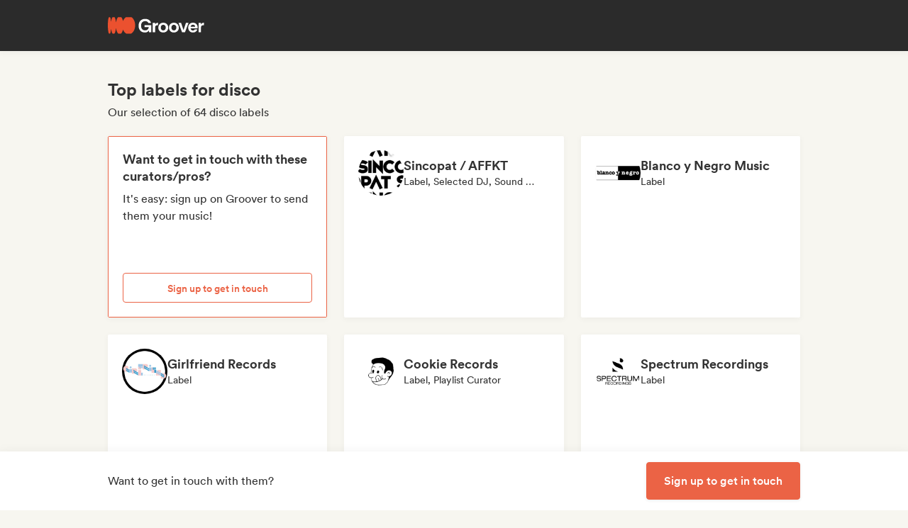

--- FILE ---
content_type: text/html;charset=utf-8
request_url: https://groover.co/en/influencer/list/tags/disco/label/
body_size: 60464
content:
<!DOCTYPE html><html  lang="en-US" dir="ltr" class="" style=""><head><meta charset="UTF-8">
<meta name="viewport" content="width=device-width, initial-scale=1">
<script nonce="sknrJO7Y97CpDlIVVprTnV0S" type="importmap">{"imports":{"#entry":"https://cdn-prod.groover.co/_nuxt/entry.DBcNx3Cq.js"}}</script>
<title>Top labels for disco</title>
<link nonce="sknrJO7Y97CpDlIVVprTnV0S" href="https://cdn-prod.groover.co" rel="preconnect" crossorigin="anonymous">
<style nonce="sknrJO7Y97CpDlIVVprTnV0S">*,:after,:before{--tw-border-spacing-x:0;--tw-border-spacing-y:0;--tw-translate-x:0;--tw-translate-y:0;--tw-rotate:0;--tw-skew-x:0;--tw-skew-y:0;--tw-scale-x:1;--tw-scale-y:1;--tw-pan-x: ;--tw-pan-y: ;--tw-pinch-zoom: ;--tw-scroll-snap-strictness:proximity;--tw-gradient-from-position: ;--tw-gradient-via-position: ;--tw-gradient-to-position: ;--tw-ordinal: ;--tw-slashed-zero: ;--tw-numeric-figure: ;--tw-numeric-spacing: ;--tw-numeric-fraction: ;--tw-ring-inset: ;--tw-ring-offset-width:0px;--tw-ring-offset-color:#528bdd;--tw-ring-color:rgba(82,139,221,.5);--tw-ring-offset-shadow:0 0 #0000;--tw-ring-shadow:0 0 #0000;--tw-shadow:0 0 #0000;--tw-shadow-colored:0 0 #0000;--tw-blur: ;--tw-brightness: ;--tw-contrast: ;--tw-grayscale: ;--tw-hue-rotate: ;--tw-invert: ;--tw-saturate: ;--tw-sepia: ;--tw-drop-shadow: ;--tw-backdrop-blur: ;--tw-backdrop-brightness: ;--tw-backdrop-contrast: ;--tw-backdrop-grayscale: ;--tw-backdrop-hue-rotate: ;--tw-backdrop-invert: ;--tw-backdrop-opacity: ;--tw-backdrop-saturate: ;--tw-backdrop-sepia: ;--tw-contain-size: ;--tw-contain-layout: ;--tw-contain-paint: ;--tw-contain-style: }::backdrop{--tw-border-spacing-x:0;--tw-border-spacing-y:0;--tw-translate-x:0;--tw-translate-y:0;--tw-rotate:0;--tw-skew-x:0;--tw-skew-y:0;--tw-scale-x:1;--tw-scale-y:1;--tw-pan-x: ;--tw-pan-y: ;--tw-pinch-zoom: ;--tw-scroll-snap-strictness:proximity;--tw-gradient-from-position: ;--tw-gradient-via-position: ;--tw-gradient-to-position: ;--tw-ordinal: ;--tw-slashed-zero: ;--tw-numeric-figure: ;--tw-numeric-spacing: ;--tw-numeric-fraction: ;--tw-ring-inset: ;--tw-ring-offset-width:0px;--tw-ring-offset-color:#528bdd;--tw-ring-color:rgba(82,139,221,.5);--tw-ring-offset-shadow:0 0 #0000;--tw-ring-shadow:0 0 #0000;--tw-shadow:0 0 #0000;--tw-shadow-colored:0 0 #0000;--tw-blur: ;--tw-brightness: ;--tw-contrast: ;--tw-grayscale: ;--tw-hue-rotate: ;--tw-invert: ;--tw-saturate: ;--tw-sepia: ;--tw-drop-shadow: ;--tw-backdrop-blur: ;--tw-backdrop-brightness: ;--tw-backdrop-contrast: ;--tw-backdrop-grayscale: ;--tw-backdrop-hue-rotate: ;--tw-backdrop-invert: ;--tw-backdrop-opacity: ;--tw-backdrop-saturate: ;--tw-backdrop-sepia: ;--tw-contain-size: ;--tw-contain-layout: ;--tw-contain-paint: ;--tw-contain-style: }*,:after,:before{border:0 solid #dedede;box-sizing:border-box}:after,:before{--tw-content:""}:host,html{line-height:1.5;-webkit-text-size-adjust:100%;font-family:Circular,"system-ui",-apple-system,BlinkMacSystemFont,Segoe UI,Roboto,Helvetica Neue,Arial,Noto Sans,sans-serif,Apple Color Emoji,Segoe UI Emoji,Segoe UI Symbol,Noto Color Emoji;font-feature-settings:normal;font-variation-settings:normal;-moz-tab-size:4;-o-tab-size:4;tab-size:4;-webkit-tap-highlight-color:transparent}body{line-height:inherit;margin:0}hr{border-top-width:1px;color:inherit;height:0}abbr:where([title]){-webkit-text-decoration:underline dotted;text-decoration:underline dotted}h1,h2,h3,h4,h5,h6{font-size:inherit;font-weight:inherit}a{color:inherit;text-decoration:inherit}b,strong{font-weight:bolder}code,kbd,pre,samp{font-family:ui-monospace,SFMono-Regular,Menlo,Monaco,Consolas,Liberation Mono,Courier New,monospace;font-feature-settings:normal;font-size:1em;font-variation-settings:normal}small{font-size:80%}sub,sup{font-size:75%;line-height:0;position:relative;vertical-align:baseline}sub{bottom:-.25em}sup{top:-.5em}table{border-collapse:collapse;border-color:inherit;text-indent:0}button,input,optgroup,select,textarea{color:inherit;font-family:inherit;font-feature-settings:inherit;font-size:100%;font-variation-settings:inherit;font-weight:inherit;letter-spacing:inherit;line-height:inherit;margin:0;padding:0}button,select{text-transform:none}button,input:where([type=button]),input:where([type=reset]),input:where([type=submit]){-webkit-appearance:button;background-color:transparent;background-image:none}:-moz-focusring{outline:auto}:-moz-ui-invalid{box-shadow:none}progress{vertical-align:baseline}::-webkit-inner-spin-button,::-webkit-outer-spin-button{height:auto}[type=search]{-webkit-appearance:textfield;outline-offset:-2px}::-webkit-search-decoration{-webkit-appearance:none}::-webkit-file-upload-button{-webkit-appearance:button;font:inherit}summary{display:list-item}blockquote,dd,dl,figure,h1,h2,h3,h4,h5,h6,hr,p,pre{margin:0}fieldset{margin:0}fieldset,legend{padding:0}menu,ol,ul{list-style:none;margin:0;padding:0}dialog{padding:0}textarea{resize:vertical}input::-moz-placeholder,textarea::-moz-placeholder{color:#9ca3af;opacity:1}input::placeholder,textarea::placeholder{color:#9ca3af;opacity:1}[role=button],button{cursor:pointer}:disabled{cursor:default}audio,canvas,embed,iframe,img,object,svg,video{display:block;vertical-align:middle}img,video{height:auto;max-width:100%}[hidden]:where(:not([hidden=until-found])){display:none}.tw-text-h1{font-family:neue-haas-display,Circular,"system-ui",-apple-system,BlinkMacSystemFont,Segoe UI,Roboto,Helvetica Neue,Arial,Noto Sans,sans-serif,Apple Color Emoji,Segoe UI Emoji,Segoe UI Symbol,Noto Color Emoji;font-size:3.75rem;font-weight:900;line-height:4.5rem}@media (max-width:767px){.tw-text-h1{font-size:3rem;line-height:3.5rem}}.tw-text-h2{font-family:neue-haas-display,Circular,"system-ui",-apple-system,BlinkMacSystemFont,Segoe UI,Roboto,Helvetica Neue,Arial,Noto Sans,sans-serif,Apple Color Emoji,Segoe UI Emoji,Segoe UI Symbol,Noto Color Emoji;font-size:3rem;font-weight:900;line-height:3.5rem}@media (max-width:767px){.tw-text-h2{font-size:2.25rem;line-height:3rem}}.tw-text-h3{font-family:neue-haas-display,Circular,"system-ui",-apple-system,BlinkMacSystemFont,Segoe UI,Roboto,Helvetica Neue,Arial,Noto Sans,sans-serif,Apple Color Emoji,Segoe UI Emoji,Segoe UI Symbol,Noto Color Emoji;font-size:2.25rem;font-weight:900;line-height:3rem}@media (max-width:767px){.tw-text-h3{font-size:1.75rem;line-height:2rem}}.tw-text-h4{font-family:neue-haas-display,Circular,"system-ui",-apple-system,BlinkMacSystemFont,Segoe UI,Roboto,Helvetica Neue,Arial,Noto Sans,sans-serif,Apple Color Emoji,Segoe UI Emoji,Segoe UI Symbol,Noto Color Emoji;font-size:1.75rem;font-weight:900;line-height:2rem}@media (max-width:767px){.tw-text-h4{font-size:1.5rem}}.tw-text-h5{font-family:neue-haas-display,Circular,"system-ui",-apple-system,BlinkMacSystemFont,Segoe UI,Roboto,Helvetica Neue,Arial,Noto Sans,sans-serif,Apple Color Emoji,Segoe UI Emoji,Segoe UI Symbol,Noto Color Emoji;font-size:1.5rem;font-weight:900;line-height:2rem}@media (max-width:767px){.tw-text-h5{font-size:1.25rem}}.tw-text-h6{font-family:neue-haas-display,Circular,"system-ui",-apple-system,BlinkMacSystemFont,Segoe UI,Roboto,Helvetica Neue,Arial,Noto Sans,sans-serif,Apple Color Emoji,Segoe UI Emoji,Segoe UI Symbol,Noto Color Emoji;font-size:1.25rem;font-weight:900;line-height:1.5rem}.tw-text-body{font-size:1rem;line-height:1.5rem}.tw-text-body-lg{font-size:1.125rem;line-height:1.5rem}.tw-text-body-sm{font-size:.875rem;line-height:1.25rem}.tw-text-body-xs{font-size:.8125rem;line-height:1.25rem}.tw-text-form-error{color:#eb4452;font-size:.875rem;font-weight:500;line-height:1.25rem}.tw-sr-only{height:1px;margin:-1px;overflow:hidden;padding:0;position:absolute;width:1px;clip:rect(0,0,0,0);border-width:0;white-space:nowrap}.\!tw-pointer-events-none{pointer-events:none!important}.tw-pointer-events-none{pointer-events:none}.tw-pointer-events-auto{pointer-events:auto}.tw-static{position:static}.tw-fixed{position:fixed}.tw-absolute{position:absolute}.tw-relative{position:relative}.tw-sticky{position:sticky}.tw-inset-0,.tw-inset-zero{inset:0}.tw-inset-y-zero{bottom:0;top:0}.\!tw-top-1\/2{top:50%!important}.\!tw-top-\[calc\(50\%-2px\)\]{top:calc(50% - 2px)!important}.-tw-bottom-2{bottom:-8px}.-tw-bottom-4{bottom:-16px}.-tw-bottom-\[6px\]{bottom:-6px}.-tw-left-md{left:-12px}.-tw-left-px{left:-1px}.-tw-left-sm{left:-8px}.-tw-right-\[100px\]{right:-100px}.-tw-right-\[10px\]{right:-10px}.-tw-right-\[6px\]{right:-6px}.-tw-top-1{top:-4px}.-tw-top-2{top:-8px}.-tw-top-4{top:-16px}.-tw-top-md{top:-12px}.-tw-top-xl{top:-20px}.tw--bottom-12{bottom:-48px}.tw--left-12{left:-48px}.tw--right-12{right:-48px}.tw--right-20{right:-80px}.tw-bottom-0{bottom:0}.tw-bottom-1{bottom:4px}.tw-bottom-10{bottom:40px}.tw-bottom-20{bottom:80px}.tw-bottom-4{bottom:16px}.tw-bottom-5{bottom:20px}.tw-bottom-6{bottom:24px}.tw-bottom-7xl{bottom:80px}.tw-bottom-\[calc\(50\%-6px\)\]{bottom:calc(50% - 6px)}.tw-bottom-\[unset\]{bottom:unset}.tw-bottom-full{bottom:100%}.tw-bottom-lg{bottom:16px}.tw-bottom-zero{bottom:0}.tw-left-0{left:0}.tw-left-1\/2{left:50%}.tw-left-2{left:8px}.tw-left-3{left:12px}.tw-left-4{left:16px}.tw-left-5{left:20px}.tw-left-6{left:24px}.tw-left-\[calc\(50\%-\(107px\/2\)\)\]{left:calc(50% - 53.5px)}.tw-left-\[calc\(50\%-\(160px\/2\)\)\]{left:calc(50% - 80px)}.tw-left-lg{left:16px}.tw-left-zero{left:0}.tw-right-0{right:0}.tw-right-3{right:12px}.tw-right-4{right:16px}.tw-right-5{right:20px}.tw-right-\[1px\]{right:1px}.tw-right-\[calc\(100\%\+12px\)\]{right:calc(100% + 12px)}.tw-right-\[unset\]{right:unset}.tw-right-\[var\(--grid-pad-adjust\)\]{right:var(--grid-pad-adjust)}.tw-right-full{right:100%}.tw-right-lg{right:16px}.tw-right-md{right:12px}.tw-right-zero{right:0}.tw-top-0{top:0}.tw-top-1{top:4px}.tw-top-1\/2{top:50%}.tw-top-10{top:40px}.tw-top-14{top:56px}.tw-top-15{top:60px}.tw-top-2{top:8px}.tw-top-3{top:12px}.tw-top-4{top:16px}.tw-top-5{top:20px}.tw-top-6{top:24px}.tw-top-8{top:32px}.tw-top-\[13px\]{top:13px}.tw-top-\[140px\]{top:140px}.tw-top-\[1px\]{top:1px}.tw-top-\[42px\]{top:42px}.tw-top-\[52px\]{top:52px}.tw-top-\[68px\]{top:68px}.tw-top-\[82px\]{top:82px}.tw-top-\[calc\(-107px\/2\)\]{top:-53.5px}.tw-top-\[calc\(100\%\+1px\)\]{top:calc(100% + 1px)}.tw-top-\[calc\(100\%\+8px\)\]{top:calc(100% + 8px)}.tw-top-\[calc\(50\%-2px\)\]{top:calc(50% - 2px)}.tw-top-\[calc\(50\%-4px\)\]{top:calc(50% - 4px)}.tw-top-\[calc\(50\%-6px\)\]{top:calc(50% - 6px)}.tw-top-\[calc\(var\(--navbarHeight\)-theme\(\'space\.4\'\)\)\]{top:calc(var(--navbarHeight) - 16px)}.tw-top-\[unset\]{top:unset}.tw-top-full{top:100%}.tw-top-zero{top:0}.\!tw-z-0{z-index:0!important}.-tw-z-10{z-index:-10}.tw-z-0{z-index:0}.tw-z-10{z-index:10}.tw-z-20{z-index:20}.tw-z-30{z-index:30}.tw-z-40{z-index:40}.tw-z-50{z-index:50}.tw-z-\[-1\]{z-index:-1}.tw-z-\[1000001\]{z-index:1000001}.tw-z-\[10000\]{z-index:10000}.tw-z-\[10001\]{z-index:10001}.tw-z-\[10050\]{z-index:10050}.tw-z-\[1\]{z-index:1}.tw-z-\[4\]{z-index:4}.tw-z-\[60\]{z-index:60}.tw-z-\[999999\]{z-index:999999}.tw-z-\[99999\]{z-index:99999}.tw-z-\[999\]{z-index:999}.tw-order-1{order:1}.tw-order-2{order:2}.tw-order-3{order:3}.tw-order-4{order:4}.tw-col-span-1{grid-column:span 1/span 1}.tw-col-span-12{grid-column:span 12/span 12}.tw-col-span-2{grid-column:span 2/span 2}.tw-col-span-5{grid-column:span 5/span 5}.tw-col-span-7{grid-column:span 7/span 7}.tw-col-start-2{grid-column-start:2}.tw-row-start-1{grid-row-start:1}.tw--m-5{margin:-20px}.tw-m-0{margin:0}.tw-m-1{margin:4px}.tw-m-2{margin:8px}.tw-m-4{margin:16px}.tw-m-5{margin:20px}.tw-m-6{margin:24px}.tw-m-auto{margin:auto}.\!tw-mx-0{margin-left:0!important;margin-right:0!important}.\!tw-my-0{margin-bottom:0!important;margin-top:0!important}.-tw-mx-2{margin-left:-8px;margin-right:-8px}.-tw-mx-4{margin-left:-16px;margin-right:-16px}.-tw-mx-6{margin-left:-24px;margin-right:-24px}.-tw-mx-lg{margin-left:-16px;margin-right:-16px}.tw--mx-10{margin-left:-40px;margin-right:-40px}.tw--mx-2{margin-left:-8px;margin-right:-8px}.tw--mx-2xl{margin-left:-24px;margin-right:-24px}.tw--mx-4{margin-left:-16px;margin-right:-16px}.tw--my-2{margin-bottom:-8px;margin-top:-8px}.tw--my-xl{margin-bottom:-20px;margin-top:-20px}.tw-mx-0{margin-left:0;margin-right:0}.tw-mx-1{margin-left:4px;margin-right:4px}.tw-mx-2{margin-left:8px;margin-right:8px}.tw-mx-3{margin-left:12px;margin-right:12px}.tw-mx-4{margin-left:16px;margin-right:16px}.tw-mx-6{margin-left:24px;margin-right:24px}.tw-mx-\[3px\]{margin-left:3px;margin-right:3px}.tw-mx-auto{margin-left:auto;margin-right:auto}.tw-mx-lg{margin-left:16px;margin-right:16px}.tw-mx-xl{margin-left:20px;margin-right:20px}.tw-mx-zero{margin-left:0;margin-right:0}.tw-my-0{margin-bottom:0;margin-top:0}.tw-my-10{margin-bottom:40px;margin-top:40px}.tw-my-2{margin-bottom:8px;margin-top:8px}.tw-my-20{margin-bottom:80px;margin-top:80px}.tw-my-2xl{margin-bottom:24px;margin-top:24px}.tw-my-2xs{margin-bottom:4px;margin-top:4px}.tw-my-3{margin-bottom:12px;margin-top:12px}.tw-my-4{margin-bottom:16px;margin-top:16px}.tw-my-5{margin-bottom:20px;margin-top:20px}.tw-my-5xl{margin-bottom:48px;margin-top:48px}.tw-my-6{margin-bottom:24px;margin-top:24px}.tw-my-8{margin-bottom:32px;margin-top:32px}.tw-my-auto{margin-bottom:auto;margin-top:auto}.tw-my-sm{margin-bottom:8px;margin-top:8px}.\!tw-mb-0{margin-bottom:0!important}.\!tw-ml-0{margin-left:0!important}.\!tw-mt-14{margin-top:56px!important}.-tw-mb-4{margin-bottom:-16px}.-tw-mr-2{margin-right:-8px}.-tw-mt-1{margin-top:-4px}.-tw-mt-12{margin-top:-48px}.-tw-mt-2{margin-top:-8px}.-tw-mt-2xs{margin-top:-4px}.-tw-mt-\[10px\]{margin-top:-10px}.tw--mb-1{margin-bottom:-4px}.tw--mb-3{margin-bottom:-12px}.tw--ml-1{margin-left:-4px}.tw--ml-2{margin-left:-8px}.tw--ml-2xs{margin-left:-4px}.tw--mt-2{margin-top:-8px}.tw-mb-0{margin-bottom:0}.tw-mb-1{margin-bottom:4px}.tw-mb-10{margin-bottom:40px}.tw-mb-12{margin-bottom:48px}.tw-mb-16{margin-bottom:64px}.tw-mb-2{margin-bottom:8px}.tw-mb-20{margin-bottom:80px}.tw-mb-24{margin-bottom:96px}.tw-mb-2xl{margin-bottom:24px}.tw-mb-2xs{margin-bottom:4px}.tw-mb-3{margin-bottom:12px}.tw-mb-32{margin-bottom:126px}.tw-mb-3xl{margin-bottom:32px}.tw-mb-4{margin-bottom:16px}.tw-mb-40{margin-bottom:160px}.tw-mb-48{margin-bottom:192px}.tw-mb-4xl{margin-bottom:40px}.tw-mb-5{margin-bottom:20px}.tw-mb-6{margin-bottom:24px}.tw-mb-6xl{margin-bottom:64px}.tw-mb-8{margin-bottom:32px}.tw-mb-8xl{margin-bottom:120px}.tw-mb-\[108px\]{margin-bottom:108px}.tw-mb-\[6px\]{margin-bottom:6px}.tw-mb-\[85px\]{margin-bottom:85px}.tw-mb-auto{margin-bottom:auto}.tw-mb-lg{margin-bottom:16px}.tw-mb-md{margin-bottom:12px}.tw-mb-px{margin-bottom:1px}.tw-mb-sm{margin-bottom:8px}.tw-mb-xl{margin-bottom:20px}.tw-ml-0{margin-left:0}.tw-ml-1{margin-left:4px}.tw-ml-12{margin-left:48px}.tw-ml-16{margin-left:64px}.tw-ml-2{margin-left:8px}.tw-ml-2xs{margin-left:4px}.tw-ml-3{margin-left:12px}.tw-ml-3xl{margin-left:32px}.tw-ml-3xs{margin-left:2px}.tw-ml-4{margin-left:16px}.tw-ml-5{margin-left:20px}.tw-ml-6{margin-left:24px}.tw-ml-8{margin-left:32px}.tw-ml-\[2px\]{margin-left:2px}.tw-ml-\[6px\]{margin-left:6px}.tw-ml-auto{margin-left:auto}.tw-ml-lg{margin-left:16px}.tw-ml-md{margin-left:12px}.tw-ml-sm{margin-left:8px}.tw-ml-xs{margin-left:6px}.tw-mr-0{margin-right:0}.tw-mr-1{margin-right:4px}.tw-mr-10{margin-right:40px}.tw-mr-16{margin-right:64px}.tw-mr-2{margin-right:8px}.tw-mr-2xl{margin-right:24px}.tw-mr-2xs{margin-right:4px}.tw-mr-3{margin-right:12px}.tw-mr-3xs{margin-right:2px}.tw-mr-4{margin-right:16px}.tw-mr-4xl{margin-right:40px}.tw-mr-4xs{margin-right:1px}.tw-mr-5{margin-right:20px}.tw-mr-6{margin-right:24px}.tw-mr-\[6px\]{margin-right:6px}.tw-mr-auto{margin-right:auto}.tw-mr-lg{margin-right:16px}.tw-mr-px{margin-right:1px}.tw-mr-sm{margin-right:8px}.tw-mt-0{margin-top:0}.tw-mt-1{margin-top:4px}.tw-mt-10{margin-top:40px}.tw-mt-12{margin-top:48px}.tw-mt-14{margin-top:56px}.tw-mt-16{margin-top:64px}.tw-mt-2{margin-top:8px}.tw-mt-20{margin-top:80px}.tw-mt-2xl{margin-top:24px}.tw-mt-2xs{margin-top:4px}.tw-mt-3{margin-top:12px}.tw-mt-32{margin-top:126px}.tw-mt-3xl{margin-top:32px}.tw-mt-3xs{margin-top:2px}.tw-mt-4{margin-top:16px}.tw-mt-4xl{margin-top:40px}.tw-mt-5{margin-top:20px}.tw-mt-5xl{margin-top:48px}.tw-mt-6{margin-top:24px}.tw-mt-6xl{margin-top:64px}.tw-mt-8{margin-top:32px}.tw-mt-\[10px\]{margin-top:10px}.tw-mt-\[28px\]{margin-top:28px}.tw-mt-\[2px\]{margin-top:2px}.tw-mt-\[56px\]{margin-top:56px}.tw-mt-auto{margin-top:auto}.tw-mt-lg{margin-top:16px}.tw-mt-md{margin-top:12px}.tw-mt-px{margin-top:1px}.tw-mt-sm{margin-top:8px}.tw-mt-xl{margin-top:20px}.tw-mt-xs{margin-top:6px}.tw-box-border{box-sizing:border-box}.tw-line-clamp-1{-webkit-line-clamp:1}.tw-line-clamp-1,.tw-line-clamp-2{display:-webkit-box;overflow:hidden;-webkit-box-orient:vertical}.tw-line-clamp-2{-webkit-line-clamp:2}.tw-line-clamp-3{display:-webkit-box;overflow:hidden;-webkit-box-orient:vertical;-webkit-line-clamp:3}.tw-block{display:block}.tw-inline-block{display:inline-block}.tw-inline{display:inline}.\!tw-flex{display:flex!important}.tw-flex{display:flex}.tw-inline-flex{display:inline-flex}.\!tw-grid{display:grid!important}.tw-grid{display:grid}.\!tw-hidden{display:none!important}.tw-hidden{display:none}.tw-aspect-\[9\/16\]{aspect-ratio:9/16}.tw-aspect-square{aspect-ratio:1/1}.\!tw-size-4xl{height:40px!important;width:40px!important}.tw-size-0{height:0;width:0}.tw-size-10{height:40px;width:40px}.tw-size-12{height:48px;width:48px}.tw-size-14{height:56px;width:56px}.tw-size-15{height:60px;width:60px}.tw-size-16{height:64px;width:64px}.tw-size-20{height:80px;width:80px}.tw-size-2xl{height:24px;width:24px}.tw-size-3{height:12px;width:12px}.tw-size-3xl{height:32px;width:32px}.tw-size-4{height:16px;width:16px}.tw-size-40{height:160px;width:160px}.tw-size-4xl{height:40px;width:40px}.tw-size-5{height:20px;width:20px}.tw-size-6{height:24px;width:24px}.tw-size-8{height:32px;width:32px}.tw-size-\[120px\]{height:120px;width:120px}.tw-size-\[180px\]{height:180px;width:180px}.tw-size-\[18px\]{height:18px;width:18px}.tw-size-\[36px\]{height:36px;width:36px}.tw-size-\[42px\]{height:42px;width:42px}.tw-size-\[56px\]{height:56px;width:56px}.tw-size-\[72px\]{height:72px;width:72px}.tw-size-\[76px\]{height:76px;width:76px}.tw-size-\[clamp\(95px\,20\%\,130px\)\]{height:clamp(95px,20%,130px);width:clamp(95px,20%,130px)}.tw-size-full{height:100%;width:100%}.tw-size-lg{height:16px;width:16px}.tw-size-md{height:12px;width:12px}.tw-size-sm{height:8px;width:8px}.tw-size-xl{height:20px;width:20px}.\!tw-h-20{height:80px!important}.\!tw-h-\[240px\]{height:240px!important}.\!tw-h-\[247px\]{height:247px!important}.\!tw-h-auto{height:auto!important}.tw-h-0{height:0}.tw-h-1{height:4px}.tw-h-10{height:40px}.tw-h-10xl{height:256px}.tw-h-12{height:48px}.tw-h-14{height:56px}.tw-h-15{height:60px}.tw-h-16{height:64px}.tw-h-18{height:72px}.tw-h-2{height:8px}.tw-h-20{height:80px}.tw-h-24{height:96px}.tw-h-2xl{height:24px}.tw-h-3{height:12px}.tw-h-32{height:126px}.tw-h-3xl{height:32px}.tw-h-3xs{height:2px}.tw-h-4{height:16px}.tw-h-40{height:160px}.tw-h-48{height:192px}.tw-h-4xl{height:40px}.tw-h-4xs{height:1px}.tw-h-5{height:20px}.tw-h-5xl{height:48px}.tw-h-6{height:24px}.tw-h-64{height:256px}.tw-h-7xl{height:80px}.tw-h-8{height:32px}.tw-h-8xl{height:120px}.tw-h-\[107px\]{height:107px}.tw-h-\[113px\]{height:113px}.tw-h-\[120px\]{height:120px}.tw-h-\[141px\]{height:141px}.tw-h-\[14px\]{height:14px}.tw-h-\[150px\]{height:150px}.tw-h-\[176px\]{height:176px}.tw-h-\[18px\]{height:18px}.tw-h-\[194px\]{height:194px}.tw-h-\[19px\]{height:19px}.tw-h-\[1px\]{height:1px}.tw-h-\[21px\]{height:21px}.tw-h-\[22px\]{height:22px}.tw-h-\[28px\]{height:28px}.tw-h-\[2px\]{height:2px}.tw-h-\[34px\]{height:34px}.tw-h-\[350px\]{height:350px}.tw-h-\[36px\]{height:36px}.tw-h-\[41px\]{height:41px}.tw-h-\[42px\]{height:42px}.tw-h-\[43px\]{height:43px}.tw-h-\[51px\]{height:51px}.tw-h-\[55px\]{height:55px}.tw-h-\[56px\]{height:56px}.tw-h-\[58px\]{height:58px}.tw-h-\[5px\]{height:5px}.tw-h-\[62px\]{height:62px}.tw-h-\[76px\]{height:76px}.tw-h-\[78px\]{height:78px}.tw-h-\[82px\]{height:82px}.tw-h-\[83px\]{height:83px}.tw-h-\[84px\]{height:84px}.tw-h-\[86px\]{height:86px}.tw-h-\[calc\(100\%-2px\)\]{height:calc(100% - 2px)}.tw-h-\[calc\(100\%-48px\)\]{height:calc(100% - 48px)}.tw-h-\[calc\(100vh-332px\)\]{height:calc(100vh - 332px)}.tw-h-\[calc\(100vh-60px\)\]{height:calc(100vh - 60px)}.tw-h-\[calc\(100vh-var\(--navbarHeight\)\)\]{height:calc(100vh - var(--navbarHeight))}.tw-h-\[var\(--cardWidth\)\]{height:var(--cardWidth)}.tw-h-auto{height:auto}.tw-h-dvh{height:100dvh}.tw-h-full{height:100%}.tw-h-lg{height:16px}.tw-h-px{height:1px}.tw-h-screen{height:100vh}.tw-h-xl{height:20px}.tw-max-h-10{max-height:40px}.tw-max-h-12{max-height:48px}.tw-max-h-20{max-height:80px}.tw-max-h-6{max-height:24px}.tw-max-h-\[140px\]{max-height:140px}.tw-max-h-\[200px\]{max-height:200px}.tw-max-h-\[240px\]{max-height:240px}.tw-max-h-\[247px\]{max-height:247px}.tw-max-h-\[256px\]{max-height:256px}.tw-max-h-\[320px\]{max-height:320px}.tw-max-h-\[34px\]{max-height:34px}.tw-max-h-\[398px\]{max-height:398px}.tw-max-h-\[50vh\]{max-height:50vh}.tw-max-h-\[52px\]{max-height:52px}.tw-max-h-\[56px\]{max-height:56px}.tw-max-h-\[81px\]{max-height:81px}.tw-max-h-\[90\%\]{max-height:90%}.tw-max-h-\[calc\(100vh-84px\)\]{max-height:calc(100vh - 84px)}.tw-max-h-\[calc\(100vh-theme\(\'space\.10\'\)\)\]{max-height:calc(100vh - 40px)}.tw-max-h-\[calc\(65vh-var\(--navbarHeight\)-\(theme\(\'space\.6\'\)\*4\)\)\]{max-height:calc(65vh - var(--navbarHeight) - 96px)}.tw-max-h-full{max-height:100%}.tw-min-h-14{min-height:56px}.tw-min-h-15{min-height:60px}.tw-min-h-32{min-height:126px}.tw-min-h-64{min-height:256px}.tw-min-h-8{min-height:32px}.tw-min-h-\[113px\]{min-height:113px}.tw-min-h-\[16px\]{min-height:16px}.tw-min-h-\[196px\]{min-height:196px}.tw-min-h-\[200px\]{min-height:200px}.tw-min-h-\[20px\]{min-height:20px}.tw-min-h-\[24px\]{min-height:24px}.tw-min-h-\[250px\]{min-height:250px}.tw-min-h-\[280px\]{min-height:280px}.tw-min-h-\[32px\]{min-height:32px}.tw-min-h-\[42px\]{min-height:42px}.tw-min-h-\[50px\]{min-height:50px}.tw-min-h-\[512px\]{min-height:512px}.tw-min-h-\[80px\]{min-height:80px}.tw-min-h-\[88px\]{min-height:88px}.tw-min-h-\[theme\(\'space\.16\'\)\]{min-height:64px}.tw-min-h-\[theme\(\'space\.4\'\)\]{min-height:16px}.tw-min-h-\[theme\(\'space\.5\'\)\]{min-height:20px}.tw-min-h-\[theme\(\'space\.6\'\)\]{min-height:24px}.tw-min-h-dvh{min-height:100dvh}.tw-min-h-full{min-height:100%}.tw-min-h-screen{min-height:100vh}.tw-min-h-xl{min-height:20px}.\!tw-w-10{width:40px!important}.\!tw-w-6{width:24px!important}.\!tw-w-\[113px\]{width:113px!important}.\!tw-w-auto{width:auto!important}.\!tw-w-full{width:100%!important}.tw-w-0{width:0}.tw-w-1{width:4px}.tw-w-1\/2{width:50%}.tw-w-10{width:40px}.tw-w-12{width:48px}.tw-w-14{width:56px}.tw-w-16{width:64px}.tw-w-18{width:72px}.tw-w-2{width:8px}.tw-w-2\/3{width:66.666667%}.tw-w-20{width:80px}.tw-w-24{width:96px}.tw-w-2xl{width:24px}.tw-w-3{width:12px}.tw-w-32{width:126px}.tw-w-3xl{width:32px}.tw-w-4{width:16px}.tw-w-4\/5{width:80%}.tw-w-40{width:160px}.tw-w-48{width:192px}.tw-w-5{width:20px}.tw-w-5xl{width:48px}.tw-w-6{width:24px}.tw-w-64{width:256px}.tw-w-7xl{width:80px}.tw-w-8{width:32px}.tw-w-9\/12{width:75%}.tw-w-\[100px\]{width:100px}.tw-w-\[106px\]{width:106px}.tw-w-\[107px\]{width:107px}.tw-w-\[112px\]{width:112px}.tw-w-\[113px\]{width:113px}.tw-w-\[120px\]{width:120px}.tw-w-\[132px\]{width:132px}.tw-w-\[150px\]{width:150px}.tw-w-\[1px\]{width:1px}.tw-w-\[200px\]{width:200px}.tw-w-\[272px\]{width:272px}.tw-w-\[2px\]{width:2px}.tw-w-\[300px\]{width:300px}.tw-w-\[30px\]{width:30px}.tw-w-\[320px\]{width:320px}.tw-w-\[34px\]{width:34px}.tw-w-\[364px\]{width:364px}.tw-w-\[80\%\]{width:80%}.tw-w-\[calc\(100\%\+2px\)\]{width:calc(100% + 2px)}.tw-w-\[calc\(100\%-32px\)\]{width:calc(100% - 32px)}.tw-w-\[calc\(100\%-80px\)\]{width:calc(100% - 80px)}.tw-w-\[unset\]{width:unset}.tw-w-\[var\(--cardWidth\)\]{width:var(--cardWidth)}.tw-w-auto{width:auto}.tw-w-full{width:100%}.tw-w-lg{width:16px}.tw-w-max{width:-moz-max-content;width:max-content}.tw-w-min{width:-moz-min-content;width:min-content}.tw-w-px{width:1px}.tw-w-screen{width:100vw}.tw-w-xl{width:20px}.\!tw-min-w-\[24px\]{min-width:24px!important}.\!tw-min-w-fit{min-width:-moz-fit-content!important;min-width:fit-content!important}.tw-min-w-0{min-width:0}.tw-min-w-2{min-width:8px}.tw-min-w-20{min-width:80px}.tw-min-w-24{min-width:96px}.tw-min-w-2xl{min-width:24px}.tw-min-w-3xl{min-width:32px}.tw-min-w-4xl{min-width:40px}.tw-min-w-72{min-width:320px}.tw-min-w-\[160px\]{min-width:160px}.tw-min-w-\[16px\]{min-width:16px}.tw-min-w-\[176px\]{min-width:176px}.tw-min-w-\[20px\]{min-width:20px}.tw-min-w-\[272px\]{min-width:272px}.tw-min-w-\[364px\]{min-width:364px}.tw-min-w-\[90px\]{min-width:90px}.tw-min-w-fit{min-width:-moz-fit-content;min-width:fit-content}.tw-min-w-full{min-width:100%}.\!tw-max-w-\[1200px\]{max-width:1200px!important}.\!tw-max-w-full{max-width:100%!important}.tw-max-w-2{max-width:8px}.tw-max-w-3xl{max-width:48rem}.tw-max-w-48{max-width:192px}.tw-max-w-64{max-width:256px}.tw-max-w-\[1200px\]{max-width:1200px}.tw-max-w-\[136px\]{max-width:136px}.tw-max-w-\[143px\]{max-width:143px}.tw-max-w-\[148px\]{max-width:148px}.tw-max-w-\[224px\]{max-width:224px}.tw-max-w-\[246px\]{max-width:246px}.tw-max-w-\[325px\]{max-width:325px}.tw-max-w-\[332px\]{max-width:332px}.tw-max-w-\[363px\]{max-width:363px}.tw-max-w-\[380px\]{max-width:380px}.tw-max-w-\[480px\]{max-width:480px}.tw-max-w-\[500px\]{max-width:500px}.tw-max-w-\[56px\]{max-width:56px}.tw-max-w-\[660px\]{max-width:660px}.tw-max-w-\[688px\]{max-width:688px}.tw-max-w-\[85\%\]{max-width:85%}.tw-max-w-\[86px\]{max-width:86px}.tw-max-w-\[calc\(100\%-100px\)\]{max-width:calc(100% - 100px)}.tw-max-w-\[calc\(100\%-56px-12px\)\]{max-width:calc(100% - 68px)}.tw-max-w-\[calc\(var\(--grid-8\)\)\]{max-width:calc(var(--grid-8))}.tw-max-w-\[var\(--page-width\)\]{max-width:var(--page-width)}.tw-max-w-full{max-width:100%}.tw-max-w-lg{max-width:32rem}.tw-max-w-max{max-width:-moz-max-content;max-width:max-content}.tw-max-w-md{max-width:28rem}.tw-max-w-xl{max-width:36rem}.tw-max-w-xs{max-width:20rem}.tw-flex-1{flex:1 1 0%}.tw-flex-\[0_0_calc\(33\%-10px\)\]{flex:0 0 calc(33% - 10px)}.tw-flex-auto{flex:1 1 auto}.tw-flex-none{flex:none}.tw-flex-shrink{flex-shrink:1}.tw-flex-shrink-0{flex-shrink:0}.tw-shrink{flex-shrink:1}.tw-shrink-0{flex-shrink:0}.tw-shrink-\[0\.1\]{flex-shrink:.1}.tw-flex-grow,.tw-grow{flex-grow:1}.tw-grow-0{flex-grow:0}.tw-origin-center{transform-origin:center}.tw-origin-left{transform-origin:left}.-tw-translate-x-1\/2{--tw-translate-x:-50%}.-tw-translate-x-1\/2,.-tw-translate-y-1\/2{transform:translate(var(--tw-translate-x),var(--tw-translate-y)) rotate(var(--tw-rotate)) skew(var(--tw-skew-x)) skewY(var(--tw-skew-y)) scaleX(var(--tw-scale-x)) scaleY(var(--tw-scale-y))}.-tw-translate-y-1\/2{--tw-translate-y:-50%}.-tw-translate-y-1\/4{--tw-translate-y:-25%}.-tw-translate-y-1\/4,.-tw-translate-y-2{transform:translate(var(--tw-translate-x),var(--tw-translate-y)) rotate(var(--tw-rotate)) skew(var(--tw-skew-x)) skewY(var(--tw-skew-y)) scaleX(var(--tw-scale-x)) scaleY(var(--tw-scale-y))}.-tw-translate-y-2{--tw-translate-y:-8px}.-tw-translate-y-\[37\.5\%\]{--tw-translate-y:-37.5%}.-tw-translate-y-\[37\.5\%\],.-tw-translate-y-full{transform:translate(var(--tw-translate-x),var(--tw-translate-y)) rotate(var(--tw-rotate)) skew(var(--tw-skew-x)) skewY(var(--tw-skew-y)) scaleX(var(--tw-scale-x)) scaleY(var(--tw-scale-y))}.-tw-translate-y-full{--tw-translate-y:-100%}.tw--translate-x-1\/2{--tw-translate-x:-50%}.tw--translate-x-10,.tw--translate-x-1\/2{transform:translate(var(--tw-translate-x),var(--tw-translate-y)) rotate(var(--tw-rotate)) skew(var(--tw-skew-x)) skewY(var(--tw-skew-y)) scaleX(var(--tw-scale-x)) scaleY(var(--tw-scale-y))}.tw--translate-x-10{--tw-translate-x:-40px}.tw--translate-y-1{--tw-translate-y:-4px}.tw--translate-y-1,.tw--translate-y-1\/2{transform:translate(var(--tw-translate-x),var(--tw-translate-y)) rotate(var(--tw-rotate)) skew(var(--tw-skew-x)) skewY(var(--tw-skew-y)) scaleX(var(--tw-scale-x)) scaleY(var(--tw-scale-y))}.tw--translate-y-1\/2{--tw-translate-y:-50%}.tw-translate-x-0{--tw-translate-x:0px}.tw-translate-x-0,.tw-translate-x-1\/2{transform:translate(var(--tw-translate-x),var(--tw-translate-y)) rotate(var(--tw-rotate)) skew(var(--tw-skew-x)) skewY(var(--tw-skew-y)) scaleX(var(--tw-scale-x)) scaleY(var(--tw-scale-y))}.tw-translate-x-1\/2{--tw-translate-x:50%}.tw-translate-x-1\/4{--tw-translate-x:25%}.tw-translate-x-1\/4,.tw-translate-y-0{transform:translate(var(--tw-translate-x),var(--tw-translate-y)) rotate(var(--tw-rotate)) skew(var(--tw-skew-x)) skewY(var(--tw-skew-y)) scaleX(var(--tw-scale-x)) scaleY(var(--tw-scale-y))}.tw-translate-y-0{--tw-translate-y:0px}.tw-translate-y-2{--tw-translate-y:8px}.tw-translate-y-2,.tw-translate-y-4{transform:translate(var(--tw-translate-x),var(--tw-translate-y)) rotate(var(--tw-rotate)) skew(var(--tw-skew-x)) skewY(var(--tw-skew-y)) scaleX(var(--tw-scale-x)) scaleY(var(--tw-scale-y))}.tw-translate-y-4{--tw-translate-y:16px}.tw-translate-y-5{--tw-translate-y:20px}.tw-translate-y-5,.tw-translate-y-8{transform:translate(var(--tw-translate-x),var(--tw-translate-y)) rotate(var(--tw-rotate)) skew(var(--tw-skew-x)) skewY(var(--tw-skew-y)) scaleX(var(--tw-scale-x)) scaleY(var(--tw-scale-y))}.tw-translate-y-8{--tw-translate-y:32px}.tw-translate-y-full{--tw-translate-y:100%}.tw-translate-y-full,.tw-translate-y-xl{transform:translate(var(--tw-translate-x),var(--tw-translate-y)) rotate(var(--tw-rotate)) skew(var(--tw-skew-x)) skewY(var(--tw-skew-y)) scaleX(var(--tw-scale-x)) scaleY(var(--tw-scale-y))}.tw-translate-y-xl{--tw-translate-y:20px}.\!tw-rotate-45{--tw-rotate:45deg!important;transform:translate(var(--tw-translate-x),var(--tw-translate-y)) rotate(var(--tw-rotate)) skew(var(--tw-skew-x)) skewY(var(--tw-skew-y)) scaleX(var(--tw-scale-x)) scaleY(var(--tw-scale-y))!important}.-tw-rotate-45{--tw-rotate:-45deg}.-tw-rotate-45,.-tw-rotate-6{transform:translate(var(--tw-translate-x),var(--tw-translate-y)) rotate(var(--tw-rotate)) skew(var(--tw-skew-x)) skewY(var(--tw-skew-y)) scaleX(var(--tw-scale-x)) scaleY(var(--tw-scale-y))}.-tw-rotate-6{--tw-rotate:-6deg}.tw-rotate-0{--tw-rotate:0deg}.tw-rotate-0,.tw-rotate-180{transform:translate(var(--tw-translate-x),var(--tw-translate-y)) rotate(var(--tw-rotate)) skew(var(--tw-skew-x)) skewY(var(--tw-skew-y)) scaleX(var(--tw-scale-x)) scaleY(var(--tw-scale-y))}.tw-rotate-180{--tw-rotate:180deg}.tw-rotate-45{--tw-rotate:45deg}.tw-rotate-45,.tw-rotate-\[135deg\]{transform:translate(var(--tw-translate-x),var(--tw-translate-y)) rotate(var(--tw-rotate)) skew(var(--tw-skew-x)) skewY(var(--tw-skew-y)) scaleX(var(--tw-scale-x)) scaleY(var(--tw-scale-y))}.tw-rotate-\[135deg\]{--tw-rotate:135deg}.-tw-scale-100{--tw-scale-x:-1;--tw-scale-y:-1}.-tw-scale-100,.tw-scale-100{transform:translate(var(--tw-translate-x),var(--tw-translate-y)) rotate(var(--tw-rotate)) skew(var(--tw-skew-x)) skewY(var(--tw-skew-y)) scaleX(var(--tw-scale-x)) scaleY(var(--tw-scale-y))}.tw-scale-100{--tw-scale-x:1;--tw-scale-y:1}.tw-scale-110{--tw-scale-x:1.1;--tw-scale-y:1.1}.tw-scale-110,.tw-scale-75{transform:translate(var(--tw-translate-x),var(--tw-translate-y)) rotate(var(--tw-rotate)) skew(var(--tw-skew-x)) skewY(var(--tw-skew-y)) scaleX(var(--tw-scale-x)) scaleY(var(--tw-scale-y))}.tw-scale-75{--tw-scale-x:.75;--tw-scale-y:.75}.tw-transform{transform:translate(var(--tw-translate-x),var(--tw-translate-y)) rotate(var(--tw-rotate)) skew(var(--tw-skew-x)) skewY(var(--tw-skew-y)) scaleX(var(--tw-scale-x)) scaleY(var(--tw-scale-y))}@keyframes tw-pulse{50%{opacity:.5}}.tw-animate-pulse{animation:tw-pulse 2s cubic-bezier(.4,0,.6,1) infinite}.\!tw-cursor-pointer{cursor:pointer!important}.tw-cursor-default{cursor:default}.tw-cursor-grab{cursor:grab}.tw-cursor-grabbing{cursor:grabbing}.tw-cursor-help{cursor:help}.tw-cursor-not-allowed{cursor:not-allowed}.tw-cursor-pointer{cursor:pointer}.tw-select-none{-webkit-user-select:none;-moz-user-select:none;user-select:none}.tw-resize-none{resize:none}.tw-resize-y{resize:vertical}.tw-scroll-mb-1{scroll-margin-bottom:4px}.tw-list-inside{list-style-position:inside}.tw-list-decimal{list-style-type:decimal}.tw-list-disc{list-style-type:disc}.tw-list-none{list-style-type:none}.tw-appearance-none{-webkit-appearance:none;-moz-appearance:none;appearance:none}.tw-grid-flow-col{grid-auto-flow:column}.tw-auto-rows-min{grid-auto-rows:min-content}.\!tw-grid-cols-1{grid-template-columns:repeat(1,minmax(0,1fr))!important}.tw-grid-cols-1{grid-template-columns:repeat(1,minmax(0,1fr))}.tw-grid-cols-12{grid-template-columns:repeat(12,minmax(0,1fr))}.tw-grid-cols-2{grid-template-columns:repeat(2,minmax(0,1fr))}.tw-grid-cols-3{grid-template-columns:repeat(3,minmax(0,1fr))}.tw-grid-cols-7{grid-template-columns:repeat(7,minmax(0,1fr))}.tw-grid-cols-\[16px_1fr\]{grid-template-columns:16px 1fr}.tw-grid-cols-\[1fr_143px\]{grid-template-columns:1fr 143px}.tw-grid-cols-\[1fr_auto\]{grid-template-columns:1fr auto}.tw-grid-cols-\[34px_1\.4fr_1fr\]{grid-template-columns:34px 1.4fr 1fr}.tw-grid-cols-\[34px_1\.5fr_0\.5fr_32px\]{grid-template-columns:34px 1.5fr .5fr 32px}.tw-grid-cols-\[34px_1\.5fr__0\.9fr_0\.9fr_32px\]{grid-template-columns:34px 1.5fr .9fr .9fr 32px}.tw-grid-cols-\[56px_1\.1fr_1\.5fr_1fr_1fr\]{grid-template-columns:56px 1.1fr 1.5fr 1fr 1fr}.tw-grid-cols-\[auto\]{grid-template-columns:auto}.tw-grid-cols-\[repeat\(auto-fit\,minmax\(82px\,auto\)\)\]{grid-template-columns:repeat(auto-fit,minmax(82px,auto))}.tw-grid-cols-\[theme\(\'space\.10\'\)_auto\]{grid-template-columns:40px auto}.tw-grid-cols-\[theme\(\'space\.5\'\)_auto\]{grid-template-columns:20px auto}.tw-grid-cols-subgrid{grid-template-columns:subgrid}.tw-grid-rows-\[16px\]{grid-template-rows:16px}.tw-grid-rows-\[1fr_1fr_1fr\]{grid-template-rows:1fr 1fr 1fr}.tw-grid-rows-\[auto_auto\]{grid-template-rows:auto auto}.tw-grid-rows-\[auto_auto_auto\]{grid-template-rows:auto auto auto}.\!tw-flex-row{flex-direction:row!important}.tw-flex-row{flex-direction:row}.tw-flex-row-reverse{flex-direction:row-reverse}.tw-flex-col{flex-direction:column}.tw-flex-col-reverse{flex-direction:column-reverse}.tw-flex-wrap{flex-wrap:wrap}.tw-flex-nowrap{flex-wrap:nowrap}.tw-place-items-start{place-items:start}.tw-content-center{align-content:center}.tw-content-start{align-content:flex-start}.tw-content-between{align-content:space-between}.tw-content-baseline{align-content:baseline}.tw-items-start{align-items:flex-start}.tw-items-end{align-items:flex-end}.\!tw-items-center{align-items:center!important}.tw-items-center{align-items:center}.tw-items-baseline{align-items:baseline}.tw-items-stretch{align-items:stretch}.\!tw-justify-start{justify-content:flex-start!important}.tw-justify-start{justify-content:flex-start}.tw-justify-end{justify-content:flex-end}.tw-justify-center{justify-content:center}.tw-justify-between{justify-content:space-between}.tw-justify-items-start{justify-items:start}.tw-justify-items-center{justify-items:center}.tw-gap-0{gap:0}.tw-gap-1{gap:4px}.tw-gap-10{gap:40px}.tw-gap-12{gap:48px}.tw-gap-14{gap:56px}.tw-gap-2{gap:8px}.tw-gap-2xl{gap:24px}.tw-gap-2xs{gap:4px}.tw-gap-3{gap:12px}.tw-gap-3xl{gap:32px}.tw-gap-3xs{gap:2px}.tw-gap-4{gap:16px}.tw-gap-4xl{gap:40px}.tw-gap-5{gap:20px}.tw-gap-5xl{gap:48px}.tw-gap-6{gap:24px}.tw-gap-8{gap:32px}.tw-gap-\[1px\]{gap:1px}.tw-gap-\[2px\]{gap:2px}.tw-gap-\[6px\]{gap:6px}.tw-gap-\[var\(--grid-gap\)\]{gap:var(--grid-gap)}.tw-gap-lg{gap:16px}.tw-gap-md{gap:12px}.tw-gap-sm{gap:8px}.tw-gap-xl{gap:20px}.tw-gap-xs{gap:6px}.\!tw-gap-y-1{row-gap:4px!important}.tw-gap-x-1{-moz-column-gap:4px;column-gap:4px}.tw-gap-x-2{-moz-column-gap:8px;column-gap:8px}.tw-gap-x-2xl{-moz-column-gap:24px;column-gap:24px}.tw-gap-x-2xs{-moz-column-gap:4px;column-gap:4px}.tw-gap-x-3{-moz-column-gap:12px;column-gap:12px}.tw-gap-x-3xl{-moz-column-gap:32px;column-gap:32px}.tw-gap-x-3xs{-moz-column-gap:2px;column-gap:2px}.tw-gap-x-4{-moz-column-gap:16px;column-gap:16px}.tw-gap-x-5{-moz-column-gap:20px;column-gap:20px}.tw-gap-x-6{-moz-column-gap:24px;column-gap:24px}.tw-gap-x-\[10px\]{-moz-column-gap:10px;column-gap:10px}.tw-gap-x-lg{-moz-column-gap:16px;column-gap:16px}.tw-gap-x-md{-moz-column-gap:12px;column-gap:12px}.tw-gap-x-sm{-moz-column-gap:8px;column-gap:8px}.tw-gap-x-xs{-moz-column-gap:6px;column-gap:6px}.tw-gap-y-1{row-gap:4px}.tw-gap-y-10{row-gap:40px}.tw-gap-y-2{row-gap:8px}.tw-gap-y-2xl{row-gap:24px}.tw-gap-y-2xs{row-gap:4px}.tw-gap-y-3{row-gap:12px}.tw-gap-y-3xs{row-gap:2px}.tw-gap-y-4{row-gap:16px}.tw-gap-y-5{row-gap:20px}.tw-gap-y-5xl{row-gap:48px}.tw-gap-y-6{row-gap:24px}.tw-gap-y-8{row-gap:32px}.tw-gap-y-\[1px\]{row-gap:1px}.tw-gap-y-\[2px\]{row-gap:2px}.tw-gap-y-lg{row-gap:16px}.tw-gap-y-md{row-gap:12px}.tw-gap-y-sm{row-gap:8px}.tw-gap-y-xl{row-gap:20px}.tw-gap-y-xs{row-gap:6px}.tw-space-x-1>:not([hidden])~:not([hidden]){--tw-space-x-reverse:0;margin-left:calc(4px*(1 - var(--tw-space-x-reverse)));margin-right:calc(4px*var(--tw-space-x-reverse))}.tw-space-x-2>:not([hidden])~:not([hidden]){--tw-space-x-reverse:0;margin-left:calc(8px*(1 - var(--tw-space-x-reverse)));margin-right:calc(8px*var(--tw-space-x-reverse))}.tw-space-x-2xs>:not([hidden])~:not([hidden]){--tw-space-x-reverse:0;margin-left:calc(4px*(1 - var(--tw-space-x-reverse)));margin-right:calc(4px*var(--tw-space-x-reverse))}.tw-space-x-3>:not([hidden])~:not([hidden]){--tw-space-x-reverse:0;margin-left:calc(12px*(1 - var(--tw-space-x-reverse)));margin-right:calc(12px*var(--tw-space-x-reverse))}.tw-space-x-4>:not([hidden])~:not([hidden]){--tw-space-x-reverse:0;margin-left:calc(16px*(1 - var(--tw-space-x-reverse)));margin-right:calc(16px*var(--tw-space-x-reverse))}.tw-space-x-6>:not([hidden])~:not([hidden]){--tw-space-x-reverse:0;margin-left:calc(24px*(1 - var(--tw-space-x-reverse)));margin-right:calc(24px*var(--tw-space-x-reverse))}.tw-space-x-md>:not([hidden])~:not([hidden]){--tw-space-x-reverse:0;margin-left:calc(12px*(1 - var(--tw-space-x-reverse)));margin-right:calc(12px*var(--tw-space-x-reverse))}.tw-space-x-sm>:not([hidden])~:not([hidden]){--tw-space-x-reverse:0;margin-left:calc(8px*(1 - var(--tw-space-x-reverse)));margin-right:calc(8px*var(--tw-space-x-reverse))}.tw-space-y-0>:not([hidden])~:not([hidden]){--tw-space-y-reverse:0;margin-bottom:calc(0px*var(--tw-space-y-reverse));margin-top:calc(0px*(1 - var(--tw-space-y-reverse)))}.tw-space-y-1>:not([hidden])~:not([hidden]){--tw-space-y-reverse:0;margin-bottom:calc(4px*var(--tw-space-y-reverse));margin-top:calc(4px*(1 - var(--tw-space-y-reverse)))}.tw-space-y-2>:not([hidden])~:not([hidden]){--tw-space-y-reverse:0;margin-bottom:calc(8px*var(--tw-space-y-reverse));margin-top:calc(8px*(1 - var(--tw-space-y-reverse)))}.tw-space-y-3>:not([hidden])~:not([hidden]){--tw-space-y-reverse:0;margin-bottom:calc(12px*var(--tw-space-y-reverse));margin-top:calc(12px*(1 - var(--tw-space-y-reverse)))}.tw-space-y-4>:not([hidden])~:not([hidden]){--tw-space-y-reverse:0;margin-bottom:calc(16px*var(--tw-space-y-reverse));margin-top:calc(16px*(1 - var(--tw-space-y-reverse)))}.tw-space-y-5>:not([hidden])~:not([hidden]){--tw-space-y-reverse:0;margin-bottom:calc(20px*var(--tw-space-y-reverse));margin-top:calc(20px*(1 - var(--tw-space-y-reverse)))}.tw-space-y-6>:not([hidden])~:not([hidden]){--tw-space-y-reverse:0;margin-bottom:calc(24px*var(--tw-space-y-reverse));margin-top:calc(24px*(1 - var(--tw-space-y-reverse)))}.tw-space-y-lg>:not([hidden])~:not([hidden]){--tw-space-y-reverse:0;margin-bottom:calc(16px*var(--tw-space-y-reverse));margin-top:calc(16px*(1 - var(--tw-space-y-reverse)))}.tw-place-self-end{place-self:end}.tw-self-start{align-self:flex-start}.tw-self-end{align-self:flex-end}.tw-self-center{align-self:center}.tw-justify-self-start{justify-self:start}.tw-justify-self-end{justify-self:end}.tw-justify-self-center{justify-self:center}.tw-overflow-auto{overflow:auto}.tw-overflow-hidden{overflow:hidden}.tw-overflow-clip{overflow:clip}.\!tw-overflow-visible{overflow:visible!important}.tw-overflow-visible{overflow:visible}.tw-overflow-scroll{overflow:scroll}.tw-overflow-x-auto{overflow-x:auto}.tw-overflow-y-auto{overflow-y:auto}.tw-overflow-x-hidden{overflow-x:hidden}.tw-overflow-y-hidden{overflow-y:hidden}.tw-overflow-x-scroll{overflow-x:scroll}.tw-overflow-y-scroll{overflow-y:scroll}.tw-scroll-smooth{scroll-behavior:smooth}.tw-truncate{overflow:hidden;white-space:nowrap}.tw-overflow-ellipsis,.tw-text-ellipsis,.tw-truncate{text-overflow:ellipsis}.\!tw-whitespace-normal{white-space:normal!important}.tw-whitespace-normal{white-space:normal}.tw-whitespace-nowrap{white-space:nowrap}.tw-whitespace-pre-line{white-space:pre-line}.tw-whitespace-pre-wrap{white-space:pre-wrap}.tw-text-wrap{text-wrap:wrap}.tw-text-nowrap{text-wrap:nowrap}.tw-text-balance{text-wrap:balance}.tw-break-words{overflow-wrap:break-word}.\!tw-rounded{border-radius:4px!important}.\!tw-rounded-none{border-radius:0!important}.tw-rounded{border-radius:4px}.tw-rounded-2xl{border-radius:16px}.tw-rounded-3xl{border-radius:24px}.tw-rounded-4xl{border-radius:40px}.tw-rounded-\[1px\]{border-radius:1px}.tw-rounded-\[40px\]{border-radius:40px}.tw-rounded-full{border-radius:9999px}.tw-rounded-lg{border-radius:8px}.tw-rounded-md{border-radius:6px}.tw-rounded-none{border-radius:0}.tw-rounded-sm{border-radius:4px}.tw-rounded-xl{border-radius:12px}.tw-rounded-xs{border-radius:2px}.tw-rounded-b{border-bottom-left-radius:4px;border-bottom-right-radius:4px}.tw-rounded-b-none{border-bottom-left-radius:0;border-bottom-right-radius:0}.tw-rounded-b-sm{border-bottom-left-radius:4px;border-bottom-right-radius:4px}.tw-rounded-b-xl{border-bottom-left-radius:12px;border-bottom-right-radius:12px}.tw-rounded-l-lg{border-bottom-left-radius:8px;border-top-left-radius:8px}.tw-rounded-l-sm{border-bottom-left-radius:4px;border-top-left-radius:4px}.tw-rounded-r{border-bottom-right-radius:4px;border-top-right-radius:4px}.tw-rounded-r-lg{border-bottom-right-radius:8px;border-top-right-radius:8px}.tw-rounded-r-sm{border-bottom-right-radius:4px;border-top-right-radius:4px}.tw-rounded-t{border-top-left-radius:4px;border-top-right-radius:4px}.tw-rounded-t-lg{border-top-left-radius:8px;border-top-right-radius:8px}.tw-rounded-t-none{border-top-left-radius:0;border-top-right-radius:0}.tw-rounded-t-sm{border-top-left-radius:4px;border-top-right-radius:4px}.tw-rounded-t-xl{border-top-left-radius:12px;border-top-right-radius:12px}.tw-rounded-tl-sm{border-top-left-radius:4px}.\!tw-border-0{border-width:0!important}.tw-border{border-width:1px}.tw-border-0{border-width:0}.tw-border-2{border-width:2px}.tw-border-4{border-width:4px}.tw-border-8{border-width:8px}.tw-border-\[1px\]{border-width:1px}.tw-border-b{border-bottom-width:1px}.tw-border-b-0{border-bottom-width:0}.tw-border-b-2{border-bottom-width:2px}.tw-border-b-4{border-bottom-width:4px}.tw-border-l{border-left-width:1px}.tw-border-r{border-right-width:1px}.tw-border-t{border-top-width:1px}.tw-border-t-0{border-top-width:0}.tw-border-solid{border-style:solid}.tw-border-dashed{border-style:dashed}.tw-border-none{border-style:none}.\!tw-border-black{--tw-border-opacity:1!important;border-color:rgb(51 51 51/var(--tw-border-opacity,1))!important}.\!tw-border-default,.\!tw-border-default-color{--tw-border-opacity:1!important;border-color:rgb(43 43 43/var(--tw-border-opacity,1))!important}.\!tw-border-disabled{border-color:#17171740!important}.\!tw-border-error{--tw-border-opacity:1!important;border-color:rgb(235 68 82/var(--tw-border-opacity,1))!important}.\!tw-border-orange-500{--tw-border-opacity:1!important;border-color:rgb(235 99 69/var(--tw-border-opacity,1))!important}.tw-border-accent{--tw-border-opacity:1;border-color:rgb(156 59 201/var(--tw-border-opacity,1))}.tw-border-black{--tw-border-opacity:1;border-color:rgb(51 51 51/var(--tw-border-opacity,1))}.tw-border-blue-600{--tw-border-opacity:1;border-color:rgb(47 85 161/var(--tw-border-opacity,1))}.tw-border-brand{--tw-border-opacity:1;border-color:rgb(245 177 162/var(--tw-border-opacity,1))}.tw-border-brands-facebook{--tw-border-opacity:1;border-color:rgb(24 119 242/var(--tw-border-opacity,1))}.tw-border-brands-soundcloud{--tw-border-opacity:1;border-color:rgb(0 0 0/var(--tw-border-opacity,1))}.tw-border-brands-spotify{--tw-border-opacity:1;border-color:rgb(29 185 84/var(--tw-border-opacity,1))}.tw-border-caution{--tw-border-opacity:1;border-color:rgb(251 186 102/var(--tw-border-opacity,1))}.tw-border-default,.tw-border-default-color{--tw-border-opacity:1;border-color:rgb(43 43 43/var(--tw-border-opacity,1))}.tw-border-disabled{border-color:#17171740}.tw-border-discrete{--tw-border-opacity:1;border-color:rgb(115 115 115/var(--tw-border-opacity,1))}.tw-border-discrete2{--tw-border-opacity:1;border-color:rgb(163 163 163/var(--tw-border-opacity,1))}.tw-border-discrete3{--tw-border-opacity:1;border-color:rgb(212 212 212/var(--tw-border-opacity,1))}.tw-border-error{--tw-border-opacity:1;border-color:rgb(235 68 82/var(--tw-border-opacity,1))}.tw-border-gray-100{--tw-border-opacity:1;border-color:rgb(249 249 249/var(--tw-border-opacity,1))}.tw-border-gray-200{--tw-border-opacity:1;border-color:rgb(241 241 241/var(--tw-border-opacity,1))}.tw-border-gray-300{--tw-border-opacity:1;border-color:rgb(222 222 222/var(--tw-border-opacity,1))}.tw-border-gray-400{--tw-border-opacity:1;border-color:rgb(188 188 188/var(--tw-border-opacity,1))}.tw-border-gray-500{--tw-border-opacity:1;border-color:rgb(112 112 112/var(--tw-border-opacity,1))}.tw-border-green-700{--tw-border-opacity:1;border-color:rgb(48 161 124/var(--tw-border-opacity,1))}.tw-border-inverse{--tw-border-opacity:1;border-color:rgb(247 246 240/var(--tw-border-opacity,1))}.tw-border-inverse-accent{--tw-border-opacity:1;border-color:rgb(211 173 239/var(--tw-border-opacity,1))}.tw-border-neutral-200{--tw-border-opacity:1;border-color:rgb(229 229 229/var(--tw-border-opacity,1))}.tw-border-neutral-800{--tw-border-opacity:1;border-color:rgb(38 38 38/var(--tw-border-opacity,1))}.tw-border-orange-100{--tw-border-opacity:1;border-color:rgb(254 247 245/var(--tw-border-opacity,1))}.tw-border-orange-200{--tw-border-opacity:1;border-color:rgb(253 239 236/var(--tw-border-opacity,1))}.tw-border-orange-500{--tw-border-opacity:1;border-color:rgb(235 99 69/var(--tw-border-opacity,1))}.tw-border-orange-600{--tw-border-opacity:1;border-color:rgb(209 88 61/var(--tw-border-opacity,1))}.tw-border-primary{--tw-border-opacity:1;border-color:rgb(205 77 22/var(--tw-border-opacity,1))}.tw-border-red-500{--tw-border-opacity:1;border-color:rgb(235 68 82/var(--tw-border-opacity,1))}.tw-border-success{--tw-border-opacity:1;border-color:rgb(36 122 94/var(--tw-border-opacity,1))}.tw-border-tip{--tw-border-opacity:1;border-color:rgb(28 107 184/var(--tw-border-opacity,1))}.tw-border-transparent{border-color:transparent}.tw-border-white{--tw-border-opacity:1;border-color:rgb(255 255 255/var(--tw-border-opacity,1))}.\!tw-border-b-discrete3{--tw-border-opacity:1!important;border-bottom-color:rgb(212 212 212/var(--tw-border-opacity,1))!important}.\!tw-border-b-primary{--tw-border-opacity:1!important;border-bottom-color:rgb(205 77 22/var(--tw-border-opacity,1))!important}.tw-border-b-gray-200{--tw-border-opacity:1;border-bottom-color:rgb(241 241 241/var(--tw-border-opacity,1))}.tw-border-b-gray-300{--tw-border-opacity:1;border-bottom-color:rgb(222 222 222/var(--tw-border-opacity,1))}.tw-border-b-transparent{border-bottom-color:transparent}.tw-border-l-discrete3{--tw-border-opacity:1;border-left-color:rgb(212 212 212/var(--tw-border-opacity,1))}.tw-border-opacity-0{--tw-border-opacity:0}.tw-border-opacity-10{--tw-border-opacity:.1}.tw-border-opacity-100{--tw-border-opacity:1}.\!tw-bg-error{--tw-bg-opacity:1!important;background-color:rgb(235 68 82/var(--tw-bg-opacity,1))!important}.\!tw-bg-fill-alt{--tw-bg-opacity:1!important;background-color:rgb(43 43 43/var(--tw-bg-opacity,1))!important}.\!tw-bg-fill-alt-disabled{background-color:#17171726!important}.\!tw-bg-fill-discrete2{--tw-bg-opacity:1!important;background-color:rgb(229 229 229/var(--tw-bg-opacity,1))!important}.\!tw-bg-fill-error{--tw-bg-opacity:1!important;background-color:rgb(248 239 240/var(--tw-bg-opacity,1))!important}.\!tw-bg-fill-primary-discrete{--tw-bg-opacity:1!important;background-color:rgb(252 226 221/var(--tw-bg-opacity,1))!important}.\!tw-bg-gray-200{--tw-bg-opacity:1!important;background-color:rgb(241 241 241/var(--tw-bg-opacity,1))!important}.\!tw-bg-gray-300{--tw-bg-opacity:1!important;background-color:rgb(222 222 222/var(--tw-bg-opacity,1))!important}.\!tw-bg-gray-500{--tw-bg-opacity:1!important;background-color:rgb(112 112 112/var(--tw-bg-opacity,1))!important}.\!tw-bg-green-200{--tw-bg-opacity:1!important;background-color:rgb(235 248 243/var(--tw-bg-opacity,1))!important}.\!tw-bg-orange-100{--tw-bg-opacity:1!important;background-color:rgb(254 247 245/var(--tw-bg-opacity,1))!important}.\!tw-bg-white{--tw-bg-opacity:1!important;background-color:rgb(255 255 255/var(--tw-bg-opacity,1))!important}.tw-bg-\[\#000000\]{--tw-bg-opacity:1;background-color:rgb(0 0 0/var(--tw-bg-opacity,1))}.tw-bg-\[\#131313\]{--tw-bg-opacity:1;background-color:rgb(19 19 19/var(--tw-bg-opacity,1))}.tw-bg-\[\#2D2D2D\]{--tw-bg-opacity:1;background-color:rgb(45 45 45/var(--tw-bg-opacity,1))}.tw-bg-\[\#737373\]{--tw-bg-opacity:1;background-color:rgb(115 115 115/var(--tw-bg-opacity,1))}.tw-bg-\[\#F7F6F0\]{--tw-bg-opacity:1;background-color:rgb(247 246 240/var(--tw-bg-opacity,1))}.tw-bg-\[\#FFDAAC\]{--tw-bg-opacity:1;background-color:rgb(255 218 172/var(--tw-bg-opacity,1))}.tw-bg-\[\(--primary-dark\)\]{background-color:(--primary-dark)}.tw-bg-\[black\]{--tw-bg-opacity:1;background-color:rgb(0 0 0/var(--tw-bg-opacity,1))}.tw-bg-\[color\:unset\],.tw-bg-\[unset\]{background-color:unset}.tw-bg-\[var\(--color-background\)\]{background-color:var(--color-background)}.tw-bg-\[var\(--color-cute\)\]{background-color:var(--color-cute)}.tw-bg-\[var\(--color-param\)\]{background-color:var(--color-param)}.tw-bg-\[var\(--primary-dark\)\]{background-color:var(--primary-dark)}.tw-bg-black{--tw-bg-opacity:1;background-color:rgb(51 51 51/var(--tw-bg-opacity,1))}.tw-bg-blue-200{--tw-bg-opacity:1;background-color:rgb(234 239 248/var(--tw-bg-opacity,1))}.tw-bg-blue-500{--tw-bg-opacity:1;background-color:rgb(54 97 185/var(--tw-bg-opacity,1))}.tw-bg-brands-facebook{--tw-bg-opacity:1;background-color:rgb(24 119 242/var(--tw-bg-opacity,1))}.tw-bg-brands-soundcloud{--tw-bg-opacity:1;background-color:rgb(0 0 0/var(--tw-bg-opacity,1))}.tw-bg-brands-spotify{--tw-bg-opacity:1;background-color:rgb(29 185 84/var(--tw-bg-opacity,1))}.tw-bg-default{--tw-bg-opacity:1;background-color:rgb(247 246 240/var(--tw-bg-opacity,1))}.tw-bg-down{--tw-bg-opacity:1;background-color:rgb(251 186 102/var(--tw-bg-opacity,1))}.tw-bg-error{--tw-bg-opacity:1;background-color:rgb(235 68 82/var(--tw-bg-opacity,1))}.tw-bg-fill{--tw-bg-opacity:1;background-color:rgb(247 246 240/var(--tw-bg-opacity,1))}.tw-bg-fill-accent{--tw-bg-opacity:1;background-color:rgb(211 173 239/var(--tw-bg-opacity,1))}.tw-bg-fill-accent-discrete{--tw-bg-opacity:1;background-color:rgb(240 219 255/var(--tw-bg-opacity,1))}.tw-bg-fill-accent-discrete2{--tw-bg-opacity:1;background-color:rgb(248 241 252/var(--tw-bg-opacity,1))}.tw-bg-fill-alt{--tw-bg-opacity:1;background-color:rgb(43 43 43/var(--tw-bg-opacity,1))}.tw-bg-fill-alt-disabled{background-color:#17171726}.tw-bg-fill-alt-hover{--tw-bg-opacity:1;background-color:rgb(29 29 29/var(--tw-bg-opacity,1))}.tw-bg-fill-brand{--tw-bg-opacity:1;background-color:rgb(254 247 245/var(--tw-bg-opacity,1))}.tw-bg-fill-caution{--tw-bg-opacity:1;background-color:rgb(255 248 240/var(--tw-bg-opacity,1))}.tw-bg-fill-discrete{--tw-bg-opacity:1;background-color:rgb(212 212 212/var(--tw-bg-opacity,1))}.tw-bg-fill-discrete2{--tw-bg-opacity:1;background-color:rgb(229 229 229/var(--tw-bg-opacity,1))}.tw-bg-fill-discrete3{--tw-bg-opacity:1;background-color:rgb(238 238 238/var(--tw-bg-opacity,1))}.tw-bg-fill-error{--tw-bg-opacity:1;background-color:rgb(248 239 240/var(--tw-bg-opacity,1))}.tw-bg-fill-hover{--tw-bg-opacity:1;background-color:rgb(238 238 238/var(--tw-bg-opacity,1))}.tw-bg-fill-neutral{--tw-bg-opacity:1;background-color:rgb(115 115 115/var(--tw-bg-opacity,1))}.tw-bg-fill-primary{--tw-bg-opacity:1;background-color:rgb(205 77 22/var(--tw-bg-opacity,1))}.tw-bg-fill-primary-disabled{background-color:#cd4d1640}.tw-bg-fill-primary-discrete2{--tw-bg-opacity:1;background-color:rgb(253 239 236/var(--tw-bg-opacity,1))}.tw-bg-fill-success{--tw-bg-opacity:1;background-color:rgb(235 248 243/var(--tw-bg-opacity,1))}.tw-bg-fill-tip{--tw-bg-opacity:1;background-color:rgb(234 239 248/var(--tw-bg-opacity,1))}.tw-bg-gray-100{--tw-bg-opacity:1;background-color:rgb(249 249 249/var(--tw-bg-opacity,1))}.tw-bg-gray-200{--tw-bg-opacity:1;background-color:rgb(241 241 241/var(--tw-bg-opacity,1))}.tw-bg-gray-300{--tw-bg-opacity:1;background-color:rgb(222 222 222/var(--tw-bg-opacity,1))}.tw-bg-gray-400{--tw-bg-opacity:1;background-color:rgb(188 188 188/var(--tw-bg-opacity,1))}.tw-bg-gray-500{--tw-bg-opacity:1;background-color:rgb(112 112 112/var(--tw-bg-opacity,1))}.tw-bg-green-200{--tw-bg-opacity:1;background-color:rgb(235 248 243/var(--tw-bg-opacity,1))}.tw-bg-green-500{--tw-bg-opacity:1;background-color:rgb(62 212 163/var(--tw-bg-opacity,1))}.tw-bg-green-600{--tw-bg-opacity:1;background-color:rgb(55 186 143/var(--tw-bg-opacity,1))}.tw-bg-neutral-800{--tw-bg-opacity:1;background-color:rgb(38 38 38/var(--tw-bg-opacity,1))}.tw-bg-neutral-900{--tw-bg-opacity:1;background-color:rgb(23 23 23/var(--tw-bg-opacity,1))}.tw-bg-neutral-950{--tw-bg-opacity:1;background-color:rgb(10 10 10/var(--tw-bg-opacity,1))}.tw-bg-orange-100{--tw-bg-opacity:1;background-color:rgb(254 247 245/var(--tw-bg-opacity,1))}.tw-bg-orange-200{--tw-bg-opacity:1;background-color:rgb(253 239 236/var(--tw-bg-opacity,1))}.tw-bg-orange-500{--tw-bg-opacity:1;background-color:rgb(235 99 69/var(--tw-bg-opacity,1))}.tw-bg-pink-200{--tw-bg-opacity:1;background-color:rgb(248 239 240/var(--tw-bg-opacity,1))}.tw-bg-pink-500{--tw-bg-opacity:1;background-color:rgb(235 69 124/var(--tw-bg-opacity,1))}.tw-bg-pride-black{--tw-bg-opacity:1;background-color:rgb(0 0 0/var(--tw-bg-opacity,1))}.tw-bg-red-500{--tw-bg-opacity:1;background-color:rgb(235 68 82/var(--tw-bg-opacity,1))}.tw-bg-surface{--tw-bg-opacity:1;background-color:rgb(255 255 255/var(--tw-bg-opacity,1))}.tw-bg-surface-alt{--tw-bg-opacity:1;background-color:rgb(43 43 43/var(--tw-bg-opacity,1))}.tw-bg-surface-hover,.tw-bg-surface-neutral{--tw-bg-opacity:1;background-color:rgb(245 245 245/var(--tw-bg-opacity,1))}.tw-bg-transparent{background-color:transparent}.tw-bg-white{--tw-bg-opacity:1;background-color:rgb(255 255 255/var(--tw-bg-opacity,1))}.tw-bg-opacity-0{--tw-bg-opacity:0}.tw-bg-opacity-10{--tw-bg-opacity:.1}.tw-bg-opacity-25{--tw-bg-opacity:.25}.tw-bg-opacity-5{--tw-bg-opacity:.05}.tw-bg-opacity-50{--tw-bg-opacity:.5}.tw-bg-opacity-70{--tw-bg-opacity:.7}.tw-bg-opacity-75{--tw-bg-opacity:.75}.tw-bg-gradient-to-b{background-image:linear-gradient(to bottom,var(--tw-gradient-stops))}.tw-bg-gradient-to-bl{background-image:linear-gradient(to bottom left,var(--tw-gradient-stops))}.tw-bg-gradient-to-br{background-image:linear-gradient(to bottom right,var(--tw-gradient-stops))}.tw-bg-gradient-to-r{background-image:linear-gradient(to right,var(--tw-gradient-stops))}.tw-bg-gradient-to-t{background-image:linear-gradient(to top,var(--tw-gradient-stops))}.tw-bg-none{background-image:none}.tw-from-\[\#282828\]{--tw-gradient-from:#282828 var(--tw-gradient-from-position);--tw-gradient-to:rgba(40,40,40,0) var(--tw-gradient-to-position);--tw-gradient-stops:var(--tw-gradient-from),var(--tw-gradient-to)}.tw-from-\[\#F7F6F0\]{--tw-gradient-from:#f7f6f0 var(--tw-gradient-from-position);--tw-gradient-to:hsla(51,30%,95%,0) var(--tw-gradient-to-position);--tw-gradient-stops:var(--tw-gradient-from),var(--tw-gradient-to)}.tw-from-blue-500{--tw-gradient-from:#3661b9 var(--tw-gradient-from-position);--tw-gradient-to:rgba(54,97,185,0) var(--tw-gradient-to-position);--tw-gradient-stops:var(--tw-gradient-from),var(--tw-gradient-to)}.tw-from-blue-600{--tw-gradient-from:#2f55a1 var(--tw-gradient-from-position);--tw-gradient-to:rgba(47,85,161,0) var(--tw-gradient-to-position);--tw-gradient-stops:var(--tw-gradient-from),var(--tw-gradient-to)}.tw-from-charcoal{--tw-gradient-from:#2b2b2b var(--tw-gradient-from-position);--tw-gradient-to:rgba(43,43,43,0) var(--tw-gradient-to-position);--tw-gradient-stops:var(--tw-gradient-from),var(--tw-gradient-to)}.tw-from-discrete3{--tw-gradient-from:#eee var(--tw-gradient-from-position);--tw-gradient-to:hsla(0,0%,93%,0) var(--tw-gradient-to-position);--tw-gradient-stops:var(--tw-gradient-from),var(--tw-gradient-to)}.tw-from-down{--tw-gradient-from:#fbba66 var(--tw-gradient-from-position);--tw-gradient-to:hsla(34,95%,69%,0) var(--tw-gradient-to-position);--tw-gradient-stops:var(--tw-gradient-from),var(--tw-gradient-to)}.tw-from-orange-500{--tw-gradient-from:#eb6345 var(--tw-gradient-from-position);--tw-gradient-to:rgba(235,99,69,0) var(--tw-gradient-to-position);--tw-gradient-stops:var(--tw-gradient-from),var(--tw-gradient-to)}.tw-from-pink-500{--tw-gradient-from:#eb457c var(--tw-gradient-from-position);--tw-gradient-to:rgba(235,69,124,0) var(--tw-gradient-to-position);--tw-gradient-stops:var(--tw-gradient-from),var(--tw-gradient-to)}.tw-from-red-500{--tw-gradient-from:#eb4452 var(--tw-gradient-from-position);--tw-gradient-to:rgba(235,68,82,0) var(--tw-gradient-to-position);--tw-gradient-stops:var(--tw-gradient-from),var(--tw-gradient-to)}.tw-from-transparent{--tw-gradient-from:transparent var(--tw-gradient-from-position);--tw-gradient-to:transparent var(--tw-gradient-to-position);--tw-gradient-stops:var(--tw-gradient-from),var(--tw-gradient-to)}.tw-from-white{--tw-gradient-from:#fff var(--tw-gradient-from-position);--tw-gradient-to:hsla(0,0%,100%,0) var(--tw-gradient-to-position);--tw-gradient-stops:var(--tw-gradient-from),var(--tw-gradient-to)}.tw-from-yellow-500{--tw-gradient-from:#ffc857 var(--tw-gradient-from-position);--tw-gradient-to:rgba(255,200,87,0) var(--tw-gradient-to-position);--tw-gradient-stops:var(--tw-gradient-from),var(--tw-gradient-to)}.tw-via-amber-400{--tw-gradient-to:rgba(251,191,36,0) var(--tw-gradient-to-position);--tw-gradient-stops:var(--tw-gradient-from),#fbbf24 var(--tw-gradient-via-position),var(--tw-gradient-to)}.tw-to-\[\#282828ee\]{--tw-gradient-to:#282828ee var(--tw-gradient-to-position)}.tw-to-\[\#F7F6F0\]{--tw-gradient-to:#f7f6f0 var(--tw-gradient-to-position)}.tw-to-green-500{--tw-gradient-to:#3ed4a3 var(--tw-gradient-to-position)}.tw-to-orange-400{--tw-gradient-to:#f5b1a2 var(--tw-gradient-to-position)}.tw-to-orange-500{--tw-gradient-to:#eb6345 var(--tw-gradient-to-position)}.tw-to-pink-500{--tw-gradient-to:#eb457c var(--tw-gradient-to-position)}.tw-to-transparent{--tw-gradient-to:transparent var(--tw-gradient-to-position)}.tw-to-white{--tw-gradient-to:#fff var(--tw-gradient-to-position)}.tw-to-yellow-500{--tw-gradient-to:#ffc857 var(--tw-gradient-to-position)}.tw-bg-clip-content{background-clip:content-box}.tw-bg-clip-text{-webkit-background-clip:text;background-clip:text}.tw-fill-current{fill:currentColor}.tw-fill-gray-300{fill:#dedede}.tw-fill-transparent{fill:transparent}.tw-stroke-black{stroke:#333}.\!tw-object-contain{-o-object-fit:contain!important;object-fit:contain!important}.tw-object-contain{-o-object-fit:contain;object-fit:contain}.tw-object-cover{-o-object-fit:cover;object-fit:cover}.tw-object-fill{-o-object-fit:fill;object-fit:fill}.tw-object-center{-o-object-position:center;object-position:center}.\!tw-p-0,.\!tw-p-zero{padding:0!important}.tw-p-0{padding:0}.tw-p-1{padding:4px}.tw-p-2{padding:8px}.tw-p-2xl{padding:24px}.tw-p-2xs{padding:4px}.tw-p-3{padding:12px}.tw-p-3xs{padding:2px}.tw-p-4{padding:16px}.tw-p-5{padding:20px}.tw-p-6{padding:24px}.tw-p-8{padding:32px}.tw-p-\[2px\]{padding:2px}.tw-p-\[inherit\]{padding:inherit}.tw-p-lg{padding:16px}.tw-p-md{padding:12px}.tw-p-px{padding:1px}.tw-p-sm{padding:8px}.tw-p-xl{padding:20px}.tw-p-xs{padding:6px}.\!tw-py-2{padding-bottom:8px!important;padding-top:8px!important}.tw-px-0{padding-left:0;padding-right:0}.tw-px-10{padding-left:40px;padding-right:40px}.tw-px-16{padding-left:64px;padding-right:64px}.tw-px-2{padding-left:8px;padding-right:8px}.tw-px-2xl{padding-left:24px;padding-right:24px}.tw-px-2xs{padding-left:4px;padding-right:4px}.tw-px-3{padding-left:12px;padding-right:12px}.tw-px-3xs{padding-left:2px;padding-right:2px}.tw-px-4{padding-left:16px;padding-right:16px}.tw-px-5{padding-left:20px;padding-right:20px}.tw-px-6{padding-left:24px;padding-right:24px}.tw-px-8{padding-left:32px;padding-right:32px}.tw-px-\[5px\]{padding-left:5px;padding-right:5px}.tw-px-\[var\(--grid-pad-adjust\)\]{padding-left:var(--grid-pad-adjust);padding-right:var(--grid-pad-adjust)}.tw-px-lg{padding-left:16px;padding-right:16px}.tw-px-md{padding-left:12px;padding-right:12px}.tw-px-sm{padding-left:8px;padding-right:8px}.tw-px-xl{padding-left:20px;padding-right:20px}.tw-px-xs{padding-left:6px;padding-right:6px}.tw-py-0{padding-bottom:0;padding-top:0}.tw-py-1{padding-bottom:4px;padding-top:4px}.tw-py-10{padding-bottom:40px;padding-top:40px}.tw-py-12{padding-bottom:48px;padding-top:48px}.tw-py-2{padding-bottom:8px;padding-top:8px}.tw-py-2xl{padding-bottom:24px;padding-top:24px}.tw-py-3{padding-bottom:12px;padding-top:12px}.tw-py-3xl{padding-bottom:32px;padding-top:32px}.tw-py-3xs{padding-bottom:2px;padding-top:2px}.tw-py-4{padding-bottom:16px;padding-top:16px}.tw-py-4xl{padding-bottom:40px;padding-top:40px}.tw-py-5{padding-bottom:20px;padding-top:20px}.tw-py-5xl{padding-bottom:48px;padding-top:48px}.tw-py-6{padding-bottom:24px;padding-top:24px}.tw-py-7xl{padding-bottom:80px;padding-top:80px}.tw-py-8{padding-bottom:32px;padding-top:32px}.tw-py-\[14px\]{padding-bottom:14px;padding-top:14px}.tw-py-\[18px\]{padding-bottom:18px;padding-top:18px}.tw-py-\[1px\]{padding-bottom:1px;padding-top:1px}.tw-py-\[22px\]{padding-bottom:22px;padding-top:22px}.tw-py-\[3px\]{padding-bottom:3px;padding-top:3px}.tw-py-\[7px\]{padding-bottom:7px;padding-top:7px}.tw-py-lg{padding-bottom:16px;padding-top:16px}.tw-py-md{padding-bottom:12px;padding-top:12px}.tw-py-sm{padding-bottom:8px;padding-top:8px}.tw-py-xl{padding-bottom:20px;padding-top:20px}.tw-py-xs{padding-bottom:6px;padding-top:6px}.\!tw-pr-2{padding-right:8px!important}.\!tw-pt-0{padding-top:0!important}.tw-pb-0{padding-bottom:0}.tw-pb-10{padding-bottom:40px}.tw-pb-12{padding-bottom:48px}.tw-pb-16{padding-bottom:64px}.tw-pb-2{padding-bottom:8px}.tw-pb-20{padding-bottom:80px}.tw-pb-2xl{padding-bottom:24px}.tw-pb-2xs{padding-bottom:4px}.tw-pb-3{padding-bottom:12px}.tw-pb-4{padding-bottom:16px}.tw-pb-40{padding-bottom:160px}.tw-pb-4xl{padding-bottom:40px}.tw-pb-5{padding-bottom:20px}.tw-pb-5xl{padding-bottom:48px}.tw-pb-6{padding-bottom:24px}.tw-pb-8xl,.tw-pb-\[120px\]{padding-bottom:120px}.tw-pb-\[140px\]{padding-bottom:140px}.tw-pb-\[86px\]{padding-bottom:86px}.tw-pb-\[90px\]{padding-bottom:90px}.tw-pb-lg{padding-bottom:16px}.tw-pb-md{padding-bottom:12px}.tw-pb-sm{padding-bottom:8px}.tw-pl-0{padding-left:0}.tw-pl-1{padding-left:4px}.tw-pl-12{padding-left:48px}.tw-pl-2{padding-left:8px}.tw-pl-4{padding-left:16px}.tw-pl-5{padding-left:20px}.tw-pl-6{padding-left:24px}.tw-pl-8{padding-left:32px}.tw-pl-\[30px\]{padding-left:30px}.tw-pl-\[37px\]{padding-left:37px}.tw-pl-\[40px\]{padding-left:40px}.tw-pl-lg{padding-left:16px}.tw-pl-md{padding-left:12px}.tw-pl-xl{padding-left:20px}.tw-pr-2{padding-right:8px}.tw-pr-3{padding-right:12px}.tw-pr-4{padding-right:16px}.tw-pr-5{padding-right:20px}.tw-pr-lg{padding-right:16px}.tw-pt-10{padding-top:40px}.tw-pt-12{padding-top:48px}.tw-pt-16{padding-top:64px}.tw-pt-2{padding-top:8px}.tw-pt-20{padding-top:80px}.tw-pt-2xl{padding-top:24px}.tw-pt-2xs{padding-top:4px}.tw-pt-3{padding-top:12px}.tw-pt-3xl{padding-top:32px}.tw-pt-3xs{padding-top:2px}.tw-pt-4{padding-top:16px}.tw-pt-4xl{padding-top:40px}.tw-pt-5{padding-top:20px}.tw-pt-6{padding-top:24px}.tw-pt-8{padding-top:32px}.tw-pt-\[28px\]{padding-top:28px}.tw-pt-\[68px\]{padding-top:68px}.tw-pt-lg{padding-top:16px}.tw-text-left{text-align:left}.tw-text-center{text-align:center}.tw-text-right{text-align:right}.tw-align-top{vertical-align:top}.tw-align-middle{vertical-align:middle}.tw-font-sans{font-family:Circular,"system-ui",-apple-system,BlinkMacSystemFont,Segoe UI,Roboto,Helvetica Neue,Arial,Noto Sans,sans-serif,Apple Color Emoji,Segoe UI Emoji,Segoe UI Symbol,Noto Color Emoji}.tw-font-title{font-family:neue-haas-display,Circular,"system-ui",-apple-system,BlinkMacSystemFont,Segoe UI,Roboto,Helvetica Neue,Arial,Noto Sans,sans-serif,Apple Color Emoji,Segoe UI Emoji,Segoe UI Symbol,Noto Color Emoji}.\!tw-text-4xl{font-size:2.25rem!important}.\!tw-text-base{font-size:1rem!important}.\!tw-text-sm{font-size:.875rem!important}.\!tw-text-xs{font-size:.8125rem!important}.tw-text{font-size:1rem}.tw-text-2xl{font-size:1.5rem}.tw-text-2xs{font-size:.75rem}.tw-text-3xl{font-size:1.75rem}.tw-text-4xl{font-size:2.25rem}.tw-text-\[15px\]{font-size:15px}.tw-text-\[32px\]{font-size:32px}.tw-text-\[84px\]{font-size:84px}.tw-text-base{font-size:1rem}.tw-text-lg{font-size:1.125rem}.tw-text-sm{font-size:.875rem}.tw-text-xl{font-size:1.25rem}.tw-text-xs{font-size:.8125rem}.\!tw-font-bold{font-weight:700!important}.\!tw-font-medium{font-weight:500!important}.\!tw-font-normal{font-weight:450!important}.tw-font-black{font-weight:900}.tw-font-bold{font-weight:700}.tw-font-medium{font-weight:500}.tw-font-normal{font-weight:450}.tw-uppercase{text-transform:uppercase}.tw-capitalize{text-transform:capitalize}.tw-italic{font-style:italic}.\!tw-leading-4{line-height:1rem!important}.\!tw-leading-5{line-height:1.25rem!important}.tw-leading{line-height:1.5rem}.tw-leading-10{line-height:2.5rem}.tw-leading-3{line-height:.75rem}.tw-leading-4{line-height:1rem}.tw-leading-5{line-height:1.25rem}.tw-leading-6{line-height:1.5rem}.tw-leading-8{line-height:2rem}.tw-leading-9{line-height:2.25rem}.tw-leading-\[1\.4\]{line-height:1.4}.tw-leading-\[13px\]{line-height:13px}.tw-leading-\[15px\]{line-height:15px}.tw-leading-\[17px\]{line-height:17px}.tw-leading-\[28px\]{line-height:28px}.tw-leading-lg{line-height:1.75rem}.tw-leading-none{line-height:1}.tw-leading-sm{line-height:1.25rem}.tw-tracking-\[0\.4px\]{letter-spacing:.4px}.tw-tracking-normal{letter-spacing:0}.\!tw-text-black{--tw-text-opacity:1!important;color:rgb(51 51 51/var(--tw-text-opacity,1))!important}.\!tw-text-disabled{color:#17171740!important}.\!tw-text-discrete2{--tw-text-opacity:1!important;color:rgb(115 115 115/var(--tw-text-opacity,1))!important}.\!tw-text-discrete3{--tw-text-opacity:1!important;color:rgb(163 163 163/var(--tw-text-opacity,1))!important}.\!tw-text-error{--tw-text-opacity:1!important;color:rgb(235 68 82/var(--tw-text-opacity,1))!important}.\!tw-text-gray-300{--tw-text-opacity:1!important;color:rgb(222 222 222/var(--tw-text-opacity,1))!important}.\!tw-text-gray-500{--tw-text-opacity:1!important;color:rgb(112 112 112/var(--tw-text-opacity,1))!important}.\!tw-text-green-600{--tw-text-opacity:1!important;color:rgb(55 186 143/var(--tw-text-opacity,1))!important}.\!tw-text-icon-abovePrimary,.\!tw-text-inverse-disabled{--tw-text-opacity:1!important;color:rgb(247 246 240/var(--tw-text-opacity,1))!important}.\!tw-text-orange-500{--tw-text-opacity:1!important;color:rgb(235 99 69/var(--tw-text-opacity,1))!important}.\!tw-text-orange-700{--tw-text-opacity:1!important;color:rgb(184 77 53/var(--tw-text-opacity,1))!important}.\!tw-text-red-500{--tw-text-opacity:1!important;color:rgb(235 68 82/var(--tw-text-opacity,1))!important}.\!tw-text-white{--tw-text-opacity:1!important;color:rgb(255 255 255/var(--tw-text-opacity,1))!important}.tw-text-\[\#ff7061\]{--tw-text-opacity:1;color:rgb(255 112 97/var(--tw-text-opacity,1))}.tw-text-\[platform\]{color:platform}.tw-text-\[var\(--color-hemp-grey\)\]{color:var(--color-hemp-grey)}.tw-text-abovePrimary{--tw-text-opacity:1;color:rgb(247 246 240/var(--tw-text-opacity,1))}.tw-text-accent{--tw-text-opacity:1;color:rgb(156 59 201/var(--tw-text-opacity,1))}.tw-text-accent-disabled{color:#d3adef40}.tw-text-black{--tw-text-opacity:1;color:rgb(51 51 51/var(--tw-text-opacity,1))}.tw-text-blue-500{--tw-text-opacity:1;color:rgb(54 97 185/var(--tw-text-opacity,1))}.tw-text-blue-600{--tw-text-opacity:1;color:rgb(47 85 161/var(--tw-text-opacity,1))}.tw-text-brands-audiomack{--tw-text-opacity:1;color:rgb(255 162 0/var(--tw-text-opacity,1))}.tw-text-brands-bandcamp{--tw-text-opacity:1;color:rgb(98 154 169/var(--tw-text-opacity,1))}.tw-text-brands-deezer{--tw-text-opacity:1;color:rgb(162 56 255/var(--tw-text-opacity,1))}.tw-text-brands-facebook{--tw-text-opacity:1;color:rgb(24 119 242/var(--tw-text-opacity,1))}.tw-text-brands-soundcloud{--tw-text-opacity:1;color:rgb(0 0 0/var(--tw-text-opacity,1))}.tw-text-brands-spotify{--tw-text-opacity:1;color:rgb(29 185 84/var(--tw-text-opacity,1))}.tw-text-brands-twitter{--tw-text-opacity:1;color:rgb(0 0 0/var(--tw-text-opacity,1))}.tw-text-brands-whatsapp{--tw-text-opacity:1;color:rgb(37 211 102/var(--tw-text-opacity,1))}.tw-text-brands-youtube{--tw-text-opacity:1;color:rgb(255 0 0/var(--tw-text-opacity,1))}.tw-text-caution{--tw-text-opacity:1;color:rgb(149 103 43/var(--tw-text-opacity,1))}.tw-text-default-color{--tw-text-opacity:1;color:rgb(43 43 43/var(--tw-text-opacity,1))}.tw-text-discrete{--tw-text-opacity:1;color:rgb(82 82 82/var(--tw-text-opacity,1))}.tw-text-discrete2{--tw-text-opacity:1;color:rgb(115 115 115/var(--tw-text-opacity,1))}.tw-text-discrete3{--tw-text-opacity:1;color:rgb(163 163 163/var(--tw-text-opacity,1))}.tw-text-error{--tw-text-opacity:1;color:rgb(235 68 82/var(--tw-text-opacity,1))}.tw-text-gray-300{--tw-text-opacity:1;color:rgb(222 222 222/var(--tw-text-opacity,1))}.tw-text-gray-400{--tw-text-opacity:1;color:rgb(188 188 188/var(--tw-text-opacity,1))}.tw-text-gray-500{--tw-text-opacity:1;color:rgb(112 112 112/var(--tw-text-opacity,1))}.tw-text-gray-800{--tw-text-opacity:1;color:rgb(31 41 55/var(--tw-text-opacity,1))}.tw-text-green-600{--tw-text-opacity:1;color:rgb(55 186 143/var(--tw-text-opacity,1))}.tw-text-green-700{--tw-text-opacity:1;color:rgb(48 161 124/var(--tw-text-opacity,1))}.tw-text-icon{--tw-text-opacity:1;color:rgb(43 43 43/var(--tw-text-opacity,1))}.tw-text-icon-abovePrimary{--tw-text-opacity:1;color:rgb(247 246 240/var(--tw-text-opacity,1))}.tw-text-icon-accent{--tw-text-opacity:1;color:rgb(156 59 201/var(--tw-text-opacity,1))}.tw-text-icon-brand{--tw-text-opacity:1;color:rgb(235 81 47/var(--tw-text-opacity,1))}.tw-text-icon-caution{--tw-text-opacity:1;color:rgb(251 186 102/var(--tw-text-opacity,1))}.tw-text-icon-disabled{color:#17171740}.tw-text-icon-discrete{--tw-text-opacity:1;color:rgb(82 82 82/var(--tw-text-opacity,1))}.tw-text-icon-discrete2{--tw-text-opacity:1;color:rgb(115 115 115/var(--tw-text-opacity,1))}.tw-text-icon-discrete3{--tw-text-opacity:1;color:rgb(163 163 163/var(--tw-text-opacity,1))}.tw-text-icon-error{--tw-text-opacity:1;color:rgb(200 56 68/var(--tw-text-opacity,1))}.tw-text-icon-inverse{--tw-text-opacity:1;color:rgb(247 246 240/var(--tw-text-opacity,1))}.tw-text-icon-primary{--tw-text-opacity:1;color:rgb(205 77 22/var(--tw-text-opacity,1))}.tw-text-icon-success{--tw-text-opacity:1;color:rgb(36 122 94/var(--tw-text-opacity,1))}.tw-text-icon-tip{--tw-text-opacity:1;color:rgb(28 107 184/var(--tw-text-opacity,1))}.tw-text-inverse{--tw-text-opacity:1;color:rgb(247 246 240/var(--tw-text-opacity,1))}.tw-text-inverse-accent{--tw-text-opacity:1;color:rgb(211 173 239/var(--tw-text-opacity,1))}.tw-text-link-inverse{--tw-text-opacity:1;color:rgb(249 136 94/var(--tw-text-opacity,1))}.tw-text-orange-400{--tw-text-opacity:1;color:rgb(245 177 162/var(--tw-text-opacity,1))}.tw-text-orange-500{--tw-text-opacity:1;color:rgb(235 99 69/var(--tw-text-opacity,1))}.tw-text-orange-700{--tw-text-opacity:1;color:rgb(184 77 53/var(--tw-text-opacity,1))}.tw-text-pink-500{--tw-text-opacity:1;color:rgb(235 69 124/var(--tw-text-opacity,1))}.tw-text-primary{--tw-text-opacity:1;color:rgb(205 77 22/var(--tw-text-opacity,1))}.tw-text-primary-disabled{color:#cd4d1640}.tw-text-red-400{--tw-text-opacity:1;color:rgb(248 113 113/var(--tw-text-opacity,1))}.tw-text-red-500{--tw-text-opacity:1;color:rgb(235 68 82/var(--tw-text-opacity,1))}.tw-text-success{--tw-text-opacity:1;color:rgb(36 122 94/var(--tw-text-opacity,1))}.tw-text-transparent{color:transparent}.tw-text-white{--tw-text-opacity:1;color:rgb(255 255 255/var(--tw-text-opacity,1))}.tw-text-white-warm{--tw-text-opacity:1;color:rgb(255 247 245/var(--tw-text-opacity,1))}.\!tw-underline{text-decoration-line:underline!important}.tw-underline{text-decoration-line:underline}.tw-line-through{text-decoration-line:line-through}.tw-placeholder-gray-400::-moz-placeholder{--tw-placeholder-opacity:1;color:rgb(188 188 188/var(--tw-placeholder-opacity,1))}.tw-placeholder-gray-400::placeholder{--tw-placeholder-opacity:1;color:rgb(188 188 188/var(--tw-placeholder-opacity,1))}.tw-accent-\[var\(--primary-dark\)\]{accent-color:var(--primary-dark)}.tw-opacity-0{opacity:0}.tw-opacity-100{opacity:1}.tw-opacity-20{opacity:.2}.tw-opacity-25{opacity:.25}.tw-opacity-50{opacity:.5}.tw-opacity-60{opacity:.6}.tw-opacity-75{opacity:.75}.tw-opacity-80{opacity:.8}.tw-opacity-\[0\.65\]{opacity:.65}.\!tw-shadow{--tw-shadow:0 2px 8px 0 rgba(51,51,51,.05)!important;--tw-shadow-colored:0 2px 8px 0 var(--tw-shadow-color)!important}.\!tw-shadow,.\!tw-shadow-none{box-shadow:var(--tw-ring-offset-shadow,0 0 #0000),var(--tw-ring-shadow,0 0 #0000),var(--tw-shadow)!important}.\!tw-shadow-none{--tw-shadow:0 0 #0000!important;--tw-shadow-colored:0 0 #0000!important}.tw-shadow{--tw-shadow:0 2px 8px 0 rgba(51,51,51,.05);--tw-shadow-colored:0 2px 8px 0 var(--tw-shadow-color);box-shadow:var(--tw-ring-offset-shadow,0 0 #0000),var(--tw-ring-shadow,0 0 #0000),var(--tw-shadow)}.tw-shadow-\[inset_0_6px_8px_-8px_rgba\(0\,0\,0\,0\.05\)\,0_6px_12px_-5px_rgba\(51\,51\,51\,0\.05\)\]{--tw-shadow:inset 0 6px 8px -8px rgba(0,0,0,.05),0 6px 12px -5px rgba(51,51,51,.05);--tw-shadow-colored:inset 0 6px 8px -8px var(--tw-shadow-color),0 6px 12px -5px var(--tw-shadow-color);box-shadow:var(--tw-ring-offset-shadow,0 0 #0000),var(--tw-ring-shadow,0 0 #0000),var(--tw-shadow)}.tw-shadow-\[inset_0px_0px_0px_1px\]{--tw-shadow:inset 0px 0px 0px 1px;--tw-shadow-colored:inset 0px 0px 0px 1px var(--tw-shadow-color);box-shadow:var(--tw-ring-offset-shadow,0 0 #0000),var(--tw-ring-shadow,0 0 #0000),var(--tw-shadow)}.tw-shadow-\[shadow\:0_1px_4px_0_rgba\(51\,51\,51\,0\.1\)\]{--tw-shadow:0 1px 4px 0 rgba(51,51,51,.1);--tw-shadow-colored:0 1px 4px 0 var(--tw-shadow-color);box-shadow:var(--tw-ring-offset-shadow,0 0 #0000),var(--tw-ring-shadow,0 0 #0000),var(--tw-shadow)}.tw-shadow-\[shadow\:var\(--shadow-picture\)\]{--tw-shadow:var(--shadow-picture);--tw-shadow-colored:var(--shadow-picture);box-shadow:var(--tw-ring-offset-shadow,0 0 #0000),var(--tw-ring-shadow,0 0 #0000),var(--tw-shadow)}.tw-shadow-\[shadow\:var\(--shadow-regular\)\]{--tw-shadow:var(--shadow-regular);--tw-shadow-colored:var(--shadow-regular);box-shadow:var(--tw-ring-offset-shadow,0 0 #0000),var(--tw-ring-shadow,0 0 #0000),var(--tw-shadow)}.tw-shadow-\[shadow\:var\(--shadow-regular-dark\)\]{--tw-shadow:var(--shadow-regular-dark);--tw-shadow-colored:var(--shadow-regular-dark)}.tw-shadow-\[shadow\:var\(--shadow-regular-dark\)\],.tw-shadow-heavy{box-shadow:var(--tw-ring-offset-shadow,0 0 #0000),var(--tw-ring-shadow,0 0 #0000),var(--tw-shadow)}.tw-shadow-heavy{--tw-shadow:0px 2px 8px 0px rgba(51,51,51,.25);--tw-shadow-colored:0px 2px 8px 0px var(--tw-shadow-color)}.tw-shadow-hover{--tw-shadow:0px 8px 16px 0px rgba(51,51,51,.2);--tw-shadow-colored:0px 8px 16px 0px var(--tw-shadow-color)}.tw-shadow-hover,.tw-shadow-hoverDropdown{box-shadow:var(--tw-ring-offset-shadow,0 0 #0000),var(--tw-ring-shadow,0 0 #0000),var(--tw-shadow)}.tw-shadow-hoverDropdown{--tw-shadow:0px 0px 16px 0px rgba(51,51,51,.1);--tw-shadow-colored:0px 0px 16px 0px var(--tw-shadow-color)}.tw-shadow-lg{--tw-shadow:0 10px 15px -3px rgba(0,0,0,.1);--tw-shadow-colored:0 10px 15px -3px var(--tw-shadow-color)}.tw-shadow-lg,.tw-shadow-md{box-shadow:var(--tw-ring-offset-shadow,0 0 #0000),var(--tw-ring-shadow,0 0 #0000),var(--tw-shadow)}.tw-shadow-md{--tw-shadow:0 4px 6px -1px rgba(0,0,0,.1);--tw-shadow-colored:0 4px 6px -1px var(--tw-shadow-color)}.tw-shadow-md-reverse{--tw-shadow:0 -4px 6px -1px rgba(0,0,0,.1);--tw-shadow-colored:0 -4px 6px -1px var(--tw-shadow-color)}.tw-shadow-md-reverse,.tw-shadow-none{box-shadow:var(--tw-ring-offset-shadow,0 0 #0000),var(--tw-ring-shadow,0 0 #0000),var(--tw-shadow)}.tw-shadow-none{--tw-shadow:0 0 #0000;--tw-shadow-colored:0 0 #0000}.tw-shadow-round{--tw-shadow:0px 1px 4px rgba(51,51,51,.1);--tw-shadow-colored:0px 1px 4px var(--tw-shadow-color)}.tw-shadow-round,.tw-shadow-sm{box-shadow:var(--tw-ring-offset-shadow,0 0 #0000),var(--tw-ring-shadow,0 0 #0000),var(--tw-shadow)}.tw-shadow-sm{--tw-shadow:0 1px 2px 0 rgba(0,0,0,.05);--tw-shadow-colored:0 1px 2px 0 var(--tw-shadow-color)}.tw-shadow-stickyBottom{--tw-shadow:0px -2px 8px 0px rgba(51,51,51,.05);--tw-shadow-colored:0px -2px 8px 0px var(--tw-shadow-color)}.tw-shadow-stickyBottom,.tw-shadow-stickyTop{box-shadow:var(--tw-ring-offset-shadow,0 0 #0000),var(--tw-ring-shadow,0 0 #0000),var(--tw-shadow)}.tw-shadow-stickyTop{--tw-shadow:0px 2px 8px 0px rgba(51,51,51,.05);--tw-shadow-colored:0px 2px 8px 0px var(--tw-shadow-color)}.tw-shadow-xl{--tw-shadow:0 20px 25px -5px rgba(0,0,0,.1);--tw-shadow-colored:0 20px 25px -5px var(--tw-shadow-color);box-shadow:var(--tw-ring-offset-shadow,0 0 #0000),var(--tw-ring-shadow,0 0 #0000),var(--tw-shadow)}.tw-outline-none{outline:2px solid transparent;outline-offset:2px}.tw-outline{outline-style:solid}.tw-outline-1{outline-width:1px}.tw-outline-2{outline-width:2px}.tw-outline-4{outline-width:4px}.tw-outline-\[5px\]{outline-width:5px}.-tw-outline-offset-1{outline-offset:-1px}.tw-outline-offset-2{outline-offset:2px}.tw-outline-offset-4{outline-offset:4px}.\!tw-outline-neutral-700{outline-color:#404040!important}.\!tw-outline-pride-black{outline-color:#000!important}.tw-outline,.tw-outline-focus{outline-color:#528bdd}.tw-outline-selected{outline-color:#2b2b2b}.tw-grayscale{--tw-grayscale:grayscale(100%)}.tw-filter,.tw-grayscale{filter:var(--tw-blur) var(--tw-brightness) var(--tw-contrast) var(--tw-grayscale) var(--tw-hue-rotate) var(--tw-invert) var(--tw-saturate) var(--tw-sepia) var(--tw-drop-shadow)}.tw-transition{transition-duration:.15s;transition-property:color,background-color,border-color,text-decoration-color,fill,stroke,opacity,box-shadow,transform,filter,backdrop-filter}.tw-transition-\[margin\]{transition-duration:.15s;transition-property:margin}.tw-transition-all{transition-duration:.15s;transition-property:all}.tw-transition-colors{transition-duration:.15s;transition-property:color,background-color,border-color,text-decoration-color,fill,stroke}.tw-transition-opacity{transition-duration:.15s;transition-property:opacity}.tw-transition-shadow{transition-duration:.15s;transition-property:box-shadow}.tw-transition-transform{transition-duration:.15s;transition-property:transform}.tw-delay-0{transition-delay:0s}.tw-delay-150{transition-delay:.15s}.tw-delay-200{transition-delay:.2s}.tw-delay-300{transition-delay:.3s}.tw-delay-500{transition-delay:.5s}.tw-delay-700{transition-delay:.7s}.tw-delay-75{transition-delay:75ms}.tw-delay-\[400ms\]{transition-delay:.4s}.tw-delay-\[800ms\]{transition-delay:.8s}.tw-duration-100{transition-duration:.1s}.tw-duration-1000{transition-duration:1s}.tw-duration-150{transition-duration:.15s}.tw-duration-200{transition-duration:.2s}.tw-duration-300{transition-duration:.3s}.tw-duration-500{transition-duration:.5s}.tw-duration-700{transition-duration:.7s}.tw-duration-\[600ms\]{transition-duration:.6s}.tw-duration-\[650ms\]{transition-duration:.65s}.tw-duration-\[800ms\]{transition-duration:.8s}.tw-ease-\[cubic-bezier\(0\.25\,0\.46\,0\.45\,0\.94\)\]{transition-timing-function:cubic-bezier(.25,.46,.45,.94)}.tw-ease-\[cubic-bezier\(0\.34\,1\.56\,0\.64\,1\)\]{transition-timing-function:cubic-bezier(.34,1.56,.64,1)}.tw-ease-in{transition-timing-function:cubic-bezier(.4,0,1,1)}.tw-ease-in-out{transition-timing-function:cubic-bezier(.4,0,.2,1)}.tw-ease-linear{transition-timing-function:linear}.tw-ease-out{transition-timing-function:cubic-bezier(0,0,.2,1)}.tw-ease-slow-down{transition-timing-function:cubic-bezier(0,.35,0,1)}.tw-ease-smooth{transition-timing-function:cubic-bezier(.35,.1,0,1)}.tw-content-\[\'\'\]{--tw-content:"";content:var(--tw-content)}.tw-ellipsis{overflow:hidden;position:relative;text-overflow:ellipsis;white-space:nowrap}.groover-scrollbar-hide::-webkit-scrollbar{display:none}.groover-scrollbar-hide{-ms-overflow-style:none;scrollbar-width:none}.tw-loading-gradient{background-image:linear-gradient(to bottom right,var(--tw-gradient-stops));--tw-gradient-from:#bcbcbc var(--tw-gradient-from-position);--tw-gradient-to:hsla(0,0%,74%,0) var(--tw-gradient-to-position);--tw-gradient-stops:var(--tw-gradient-from),var(--tw-gradient-to);--tw-gradient-to:#707070 var(--tw-gradient-to-position);background-size:400% 400%}@media (prefers-reduced-motion:no-preference){.tw-loading-gradient{animation:gradient 5s ease-in-out infinite}}.\!tw-h-fit{height:-moz-fit-content!important;height:fit-content!important}.tw-h-fit{height:-moz-fit-content;height:fit-content}.tw-w-fit{width:-moz-fit-content;width:fit-content}.groover-page-wrapper,.tw-page-wrapper{display:block;margin-left:auto;margin-right:auto;max-width:var(--page-width);width:100%}.tw-text-gradient{-webkit-background-clip:text;background-clip:text;-webkit-text-fill-color:transparent}.tw-hide-scrollbar::-webkit-scrollbar{display:none}.tw-hide-scrollbar{-ms-overflow-style:none;scrollbar-width:none}.tw-bg-grooverGradient{background-image:linear-gradient(to right,var(--tw-gradient-stops));--tw-gradient-from:#eb457c var(--tw-gradient-from-position);--tw-gradient-to:rgba(235,69,124,0) var(--tw-gradient-to-position);--tw-gradient-stops:var(--tw-gradient-from),var(--tw-gradient-to);--tw-gradient-to:#ffc857 var(--tw-gradient-to-position)}.tw-bg-gradient-135{background-image:linear-gradient(135deg,var(--tw-gradient-stops))}.tw-w-force-full-grid-system{margin-left:calc(0px - var(--page-grid-pad-adjust));margin-right:calc(0px - var(--page-grid-pad-adjust));width:100vw}.tw-layout-gap{gap:var(--grid-gap)}.tw-px-layout{padding-left:var(--page-grid-pad-adjust);padding-right:var(--page-grid-pad-adjust)}.tw-py-layout{padding-bottom:calc(var(--grid-gap)/2);padding-top:calc(var(--grid-gap)/2)}.tw-capitalize-first:first-letter{text-transform:uppercase}@media screen and (max-width:767px){.mobileSafariOnlyPadding,_::-webkit-full-page-media{margin-bottom:96px}}.bigPriceText span,.currencyWrap,.tw-text-2xl.tw-font-bold,.tw-text-2xl.tw-font-bold span,.tw-text-3xl.tw-font-bold,.tw-text-3xl.tw-font-bold span,.tw-text-4xl.tw-font-bold,.tw-text-4xl.tw-font-bold span,.tw-text-5xl.tw-font-bold,.tw-text-5xl.tw-font-bold span,.tw-text-6xl.tw-font-bold,.tw-text-6xl.tw-font-bold span,.tw-text-xl.tw-font-bold,.tw-text-xl.tw-font-bold span,[class*=title i]:not([class*=subTitle i])>span:not([data-test-id*=curator i],[style*="font-weight: 450" i]),[class*=title i]:not(button,[class*=subTitle i],[class*=hasTitle i],[class*=tabTitle i],[class*=tutorialTitle i],[class*=draftStepperTitle]),[style*="font-weight: 700"] span:not([style*="font-size: 0.875rem" i],[style*="font-size: 1rem" i]),[style*="font-weight: 700"]:not([style*="font-size: 0.875rem" i],[style*="font-size: 1rem" i]),[style*="font-weight:700"] span:not([style*="font-size: 0.875rem" i],[style*="font-size: 1rem" i]),[style*="font-weight:700"]:not([style*="font-size: 0.875rem" i],[style*="font-size: 1rem" i]){font-family:neue-haas-display,Circular,"system-ui",-apple-system,BlinkMacSystemFont,Segoe UI,Roboto,Helvetica Neue,Arial,Noto Sans,sans-serif,Apple Color Emoji,Segoe UI Emoji,Segoe UI Symbol,Noto Color Emoji!important}@media (min-width:375px){.\33 75\:tw-text-h6{font-family:neue-haas-display,Circular,"system-ui",-apple-system,BlinkMacSystemFont,Segoe UI,Roboto,Helvetica Neue,Arial,Noto Sans,sans-serif,Apple Color Emoji,Segoe UI Emoji,Segoe UI Symbol,Noto Color Emoji;font-size:1.25rem;font-weight:900;line-height:1.5rem}.\33 75\:tw-text-body-lg{font-size:1.125rem;line-height:1.5rem}}@media (min-width:480px){.sm\:tw-text-h2{font-family:neue-haas-display,Circular,"system-ui",-apple-system,BlinkMacSystemFont,Segoe UI,Roboto,Helvetica Neue,Arial,Noto Sans,sans-serif,Apple Color Emoji,Segoe UI Emoji,Segoe UI Symbol,Noto Color Emoji;font-size:3rem;font-weight:900;line-height:3.5rem}@media (max-width:767px){.sm\:tw-text-h2{font-size:2.25rem;line-height:3rem}}.sm\:tw-text-h6{font-family:neue-haas-display,Circular,"system-ui",-apple-system,BlinkMacSystemFont,Segoe UI,Roboto,Helvetica Neue,Arial,Noto Sans,sans-serif,Apple Color Emoji,Segoe UI Emoji,Segoe UI Symbol,Noto Color Emoji;font-size:1.25rem;font-weight:900;line-height:1.5rem}.sm\:tw-text-body{font-size:1rem;line-height:1.5rem}.sm\:tw-text-body-lg{font-size:1.125rem;line-height:1.5rem}}@media (min-width:600px){.\36 00\:tw-text-body{font-size:1rem;line-height:1.5rem}}@media (min-width:768px){.md\:tw-text-h1{font-family:neue-haas-display,Circular,"system-ui",-apple-system,BlinkMacSystemFont,Segoe UI,Roboto,Helvetica Neue,Arial,Noto Sans,sans-serif,Apple Color Emoji,Segoe UI Emoji,Segoe UI Symbol,Noto Color Emoji;font-size:3.75rem;font-weight:900;line-height:4.5rem}@media (max-width:767px){.md\:tw-text-h1{font-size:3rem;line-height:3.5rem}}.md\:tw-text-h2{font-family:neue-haas-display,Circular,"system-ui",-apple-system,BlinkMacSystemFont,Segoe UI,Roboto,Helvetica Neue,Arial,Noto Sans,sans-serif,Apple Color Emoji,Segoe UI Emoji,Segoe UI Symbol,Noto Color Emoji;font-size:3rem;font-weight:900;line-height:3.5rem}@media (max-width:767px){.md\:tw-text-h2{font-size:2.25rem;line-height:3rem}}.md\:tw-text-h5{font-family:neue-haas-display,Circular,"system-ui",-apple-system,BlinkMacSystemFont,Segoe UI,Roboto,Helvetica Neue,Arial,Noto Sans,sans-serif,Apple Color Emoji,Segoe UI Emoji,Segoe UI Symbol,Noto Color Emoji;font-size:1.5rem;font-weight:900;line-height:2rem}@media (max-width:767px){.md\:tw-text-h5{font-size:1.25rem}}.md\:tw-text-h6{font-family:neue-haas-display,Circular,"system-ui",-apple-system,BlinkMacSystemFont,Segoe UI,Roboto,Helvetica Neue,Arial,Noto Sans,sans-serif,Apple Color Emoji,Segoe UI Emoji,Segoe UI Symbol,Noto Color Emoji;font-size:1.25rem;font-weight:900;line-height:1.5rem}.md\:tw-text-body{font-size:1rem;line-height:1.5rem}.md\:tw-text-body-lg{font-size:1.125rem;line-height:1.5rem}.md\:tw-text-body-sm{font-size:.875rem;line-height:1.25rem}}@media (min-width:1024px){.lg\:tw-text-h1{font-family:neue-haas-display,Circular,"system-ui",-apple-system,BlinkMacSystemFont,Segoe UI,Roboto,Helvetica Neue,Arial,Noto Sans,sans-serif,Apple Color Emoji,Segoe UI Emoji,Segoe UI Symbol,Noto Color Emoji;font-size:3.75rem;font-weight:900;line-height:4.5rem}@media (max-width:767px){.lg\:tw-text-h1{font-size:3rem;line-height:3.5rem}}.lg\:tw-text-h5{font-family:neue-haas-display,Circular,"system-ui",-apple-system,BlinkMacSystemFont,Segoe UI,Roboto,Helvetica Neue,Arial,Noto Sans,sans-serif,Apple Color Emoji,Segoe UI Emoji,Segoe UI Symbol,Noto Color Emoji;font-size:1.5rem;font-weight:900;line-height:2rem}@media (max-width:767px){.lg\:tw-text-h5{font-size:1.25rem}}.lg\:tw-text-h6{font-family:neue-haas-display,Circular,"system-ui",-apple-system,BlinkMacSystemFont,Segoe UI,Roboto,Helvetica Neue,Arial,Noto Sans,sans-serif,Apple Color Emoji,Segoe UI Emoji,Segoe UI Symbol,Noto Color Emoji;font-size:1.25rem;font-weight:900;line-height:1.5rem}.lg\:tw-text-body{font-size:1rem;line-height:1.5rem}.lg\:tw-text-body-lg{font-size:1.125rem;line-height:1.5rem}.lg\:tw-text-body-sm{font-size:.875rem;line-height:1.25rem}}.\*\:tw-transition-colors>*{transition-duration:.15s;transition-property:color,background-color,border-color,text-decoration-color,fill,stroke}.first-letter\:tw-uppercase:first-letter{text-transform:uppercase}.marker\:tw-mx-sm ::marker{margin-left:8px;margin-right:8px}.marker\:tw-mx-sm::marker{margin-left:8px;margin-right:8px}.placeholder\:tw-text-discrete2::-moz-placeholder{--tw-text-opacity:1;color:rgb(115 115 115/var(--tw-text-opacity,1))}.placeholder\:tw-text-discrete2::placeholder{--tw-text-opacity:1;color:rgb(115 115 115/var(--tw-text-opacity,1))}.before\:tw-absolute:before{content:var(--tw-content);position:absolute}.before\:tw-left-0:before{content:var(--tw-content);left:0}.before\:tw-top-1\/2:before{content:var(--tw-content);top:50%}.before\:tw-size-5:before{content:var(--tw-content);height:20px;width:20px}.before\:tw--translate-y-1\/2:before{content:var(--tw-content);--tw-translate-y:-50%;transform:translate(var(--tw-translate-x),var(--tw-translate-y)) rotate(var(--tw-rotate)) skew(var(--tw-skew-x)) skewY(var(--tw-skew-y)) scaleX(var(--tw-scale-x)) scaleY(var(--tw-scale-y))}.before\:tw-rounded-full:before{border-radius:9999px;content:var(--tw-content)}.before\:tw-border:before{border-width:1px;content:var(--tw-content)}.before\:tw-border-discrete2:before{content:var(--tw-content);--tw-border-opacity:1;border-color:rgb(163 163 163/var(--tw-border-opacity,1))}.before\:tw-bg-white:before{content:var(--tw-content);--tw-bg-opacity:1;background-color:rgb(255 255 255/var(--tw-bg-opacity,1))}.before\:tw-content-\[\'\'\]:before{--tw-content:"";content:var(--tw-content)}.after\:tw-absolute:after{content:var(--tw-content);position:absolute}.after\:tw-left-0:after{content:var(--tw-content);left:0}.after\:tw-top-1\/2:after{content:var(--tw-content);top:50%}.after\:tw-size-3:after{content:var(--tw-content);height:12px;width:12px}.after\:tw--translate-y-1\/2:after{--tw-translate-y:-50%}.after\:tw--translate-y-1\/2:after,.after\:tw-translate-x-1:after{content:var(--tw-content);transform:translate(var(--tw-translate-x),var(--tw-translate-y)) rotate(var(--tw-rotate)) skew(var(--tw-skew-x)) skewY(var(--tw-skew-y)) scaleX(var(--tw-scale-x)) scaleY(var(--tw-scale-y))}.after\:tw-translate-x-1:after{--tw-translate-x:4px}.after\:tw-scale-0:after{content:var(--tw-content);--tw-scale-x:0;--tw-scale-y:0;transform:translate(var(--tw-translate-x),var(--tw-translate-y)) rotate(var(--tw-rotate)) skew(var(--tw-skew-x)) skewY(var(--tw-skew-y)) scaleX(var(--tw-scale-x)) scaleY(var(--tw-scale-y))}.after\:tw-rounded-full:after{border-radius:9999px;content:var(--tw-content)}.after\:tw-bg-fill-alt:after{content:var(--tw-content);--tw-bg-opacity:1;background-color:rgb(43 43 43/var(--tw-bg-opacity,1))}.after\:tw-transition-transform:after{content:var(--tw-content);transition-duration:.15s;transition-property:transform}.after\:tw-duration-100:after{content:var(--tw-content);transition-duration:.1s}.after\:tw-ease-in-out:after{content:var(--tw-content);transition-timing-function:cubic-bezier(.4,0,.2,1)}.after\:tw-content-\[\'\'\]:after{--tw-content:"";content:var(--tw-content)}.first\:tw-ml-0:first-child{margin-left:0}.first\:tw-shadow:first-child{--tw-shadow:0 2px 8px 0 rgba(51,51,51,.05);--tw-shadow-colored:0 2px 8px 0 var(--tw-shadow-color);box-shadow:var(--tw-ring-offset-shadow,0 0 #0000),var(--tw-ring-shadow,0 0 #0000),var(--tw-shadow)}.last\:tw-ml-0:last-child{margin-left:0}.focus-within\:tw-bg-surface:focus-within{--tw-bg-opacity:1;background-color:rgb(255 255 255/var(--tw-bg-opacity,1))}.focus-within\:tw-outline:focus-within{outline-style:solid}.focus-within\:tw-outline-2:focus-within{outline-width:2px}.focus-within\:tw-outline:focus-within{outline-color:#528bdd}.focus-within\:tw-outline-focus:focus-within{outline-color:#528bdd}.focus-within\:before\:tw-outline:focus-within:before{content:var(--tw-content);outline-color:#528bdd;outline-style:solid}.hover\:tw-scale-125:hover{--tw-scale-x:1.25;--tw-scale-y:1.25;transform:translate(var(--tw-translate-x),var(--tw-translate-y)) rotate(var(--tw-rotate)) skew(var(--tw-skew-x)) skewY(var(--tw-skew-y)) scaleX(var(--tw-scale-x)) scaleY(var(--tw-scale-y))}.hover\:tw-border-b:hover{border-bottom-width:1px}.hover\:tw-border-default-color:hover{--tw-border-opacity:1;border-color:rgb(43 43 43/var(--tw-border-opacity,1))}.hover\:tw-border-gray-500:hover{--tw-border-opacity:1;border-color:rgb(112 112 112/var(--tw-border-opacity,1))}.hover\:tw-border-orange-100:hover{--tw-border-opacity:1;border-color:rgb(254 247 245/var(--tw-border-opacity,1))}.hover\:tw-border-orange-500:hover{--tw-border-opacity:1;border-color:rgb(235 99 69/var(--tw-border-opacity,1))}.hover\:tw-border-primary:hover{--tw-border-opacity:1;border-color:rgb(205 77 22/var(--tw-border-opacity,1))}.hover\:\!tw-border-b-discrete3:hover{--tw-border-opacity:1!important;border-bottom-color:rgb(212 212 212/var(--tw-border-opacity,1))!important}.hover\:\!tw-bg-gray-100:hover{--tw-bg-opacity:1!important;background-color:rgb(249 249 249/var(--tw-bg-opacity,1))!important}.hover\:\!tw-bg-gray-300:hover{--tw-bg-opacity:1!important;background-color:rgb(222 222 222/var(--tw-bg-opacity,1))!important}.hover\:tw-bg-fill-accent-discrete2:hover{--tw-bg-opacity:1;background-color:rgb(248 241 252/var(--tw-bg-opacity,1))}.hover\:tw-bg-fill-accent-hover:hover{--tw-bg-opacity:1;background-color:rgb(191 143 228/var(--tw-bg-opacity,1))}.hover\:tw-bg-fill-alt-hover:hover{--tw-bg-opacity:1;background-color:rgb(29 29 29/var(--tw-bg-opacity,1))}.hover\:tw-bg-fill-discrete2:hover{--tw-bg-opacity:1;background-color:rgb(229 229 229/var(--tw-bg-opacity,1))}.hover\:tw-bg-fill-hover:hover{--tw-bg-opacity:1;background-color:rgb(238 238 238/var(--tw-bg-opacity,1))}.hover\:tw-bg-fill-hover-primary:hover{--tw-bg-opacity:1;background-color:rgb(253 239 236/var(--tw-bg-opacity,1))}.hover\:tw-bg-fill-neutral-alt-hover:hover{--tw-bg-opacity:1;background-color:rgb(163 163 163/var(--tw-bg-opacity,1))}.hover\:tw-bg-fill-neutral-hover:hover{--tw-bg-opacity:1;background-color:rgb(64 64 64/var(--tw-bg-opacity,1))}.hover\:tw-bg-fill-primary-hover:hover{--tw-bg-opacity:1;background-color:rgb(186 82 37/var(--tw-bg-opacity,1))}.hover\:tw-bg-gray-100:hover{--tw-bg-opacity:1;background-color:rgb(249 249 249/var(--tw-bg-opacity,1))}.hover\:tw-bg-gray-200:hover{--tw-bg-opacity:1;background-color:rgb(241 241 241/var(--tw-bg-opacity,1))}.hover\:tw-bg-gray-300:hover{--tw-bg-opacity:1;background-color:rgb(222 222 222/var(--tw-bg-opacity,1))}.hover\:tw-bg-orange-100:hover{--tw-bg-opacity:1;background-color:rgb(254 247 245/var(--tw-bg-opacity,1))}.hover\:tw-bg-orange-600:hover{--tw-bg-opacity:1;background-color:rgb(209 88 61/var(--tw-bg-opacity,1))}.hover\:tw-bg-pride-black:hover{--tw-bg-opacity:1;background-color:rgb(0 0 0/var(--tw-bg-opacity,1))}.hover\:tw-bg-surface-hover:hover{--tw-bg-opacity:1;background-color:rgb(245 245 245/var(--tw-bg-opacity,1))}.hover\:tw-bg-white:hover{--tw-bg-opacity:1;background-color:rgb(255 255 255/var(--tw-bg-opacity,1))}.hover\:tw-bg-white\/10:hover{background-color:#ffffff1a}.hover\:tw-bg-opacity-50:hover{--tw-bg-opacity:.5}.hover\:\!tw-text-inverse:hover{--tw-text-opacity:1!important;color:rgb(247 246 240/var(--tw-text-opacity,1))!important}.hover\:tw-text-accent:hover{--tw-text-opacity:1;color:rgb(156 59 201/var(--tw-text-opacity,1))}.hover\:tw-text-black:hover{--tw-text-opacity:1;color:rgb(51 51 51/var(--tw-text-opacity,1))}.hover\:tw-text-discrete3:hover{--tw-text-opacity:1;color:rgb(163 163 163/var(--tw-text-opacity,1))}.hover\:tw-text-gray-700:hover{--tw-text-opacity:1;color:rgb(55 65 81/var(--tw-text-opacity,1))}.hover\:tw-text-orange-500:hover{--tw-text-opacity:1;color:rgb(235 99 69/var(--tw-text-opacity,1))}.hover\:tw-text-orange-600:hover{--tw-text-opacity:1;color:rgb(209 88 61/var(--tw-text-opacity,1))}.hover\:tw-text-transparent:hover{color:transparent}.hover\:tw-text-white:hover{--tw-text-opacity:1;color:rgb(255 255 255/var(--tw-text-opacity,1))}.hover\:tw-underline:hover{text-decoration-line:underline}.hover\:tw-opacity-100:hover{opacity:1}.hover\:tw-opacity-50:hover{opacity:.5}.hover\:tw-opacity-80:hover{opacity:.8}.hover\:tw-shadow-\[0_0_10px_\#333333\]:hover{--tw-shadow:0 0 10px #333;--tw-shadow-colored:0 0 10px var(--tw-shadow-color);box-shadow:var(--tw-ring-offset-shadow,0 0 #0000),var(--tw-ring-shadow,0 0 #0000),var(--tw-shadow)}.hover\:tw-shadow-\[shadow\:var\(--shadow-regular-dark\)\]:hover{--tw-shadow:var(--shadow-regular-dark);--tw-shadow-colored:var(--shadow-regular-dark);box-shadow:var(--tw-ring-offset-shadow,0 0 #0000),var(--tw-ring-shadow,0 0 #0000),var(--tw-shadow)}.hover\:tw-shadow-hover:hover{--tw-shadow:0px 8px 16px 0px rgba(51,51,51,.2);--tw-shadow-colored:0px 8px 16px 0px var(--tw-shadow-color)}.hover\:tw-shadow-hover:hover,.hover\:tw-shadow-md:hover{box-shadow:var(--tw-ring-offset-shadow,0 0 #0000),var(--tw-ring-shadow,0 0 #0000),var(--tw-shadow)}.hover\:tw-shadow-md:hover{--tw-shadow:0 4px 6px -1px rgba(0,0,0,.1);--tw-shadow-colored:0 4px 6px -1px var(--tw-shadow-color)}.hover\:tw-shadow-round:hover{--tw-shadow:0px 1px 4px rgba(51,51,51,.1);--tw-shadow-colored:0px 1px 4px var(--tw-shadow-color);box-shadow:var(--tw-ring-offset-shadow,0 0 #0000),var(--tw-ring-shadow,0 0 #0000),var(--tw-shadow)}.hover\:tw-shadow-\[--shadow-picture-dark\]:hover{--tw-shadow-color:var(--shadow-picture-dark);--tw-shadow:var(--tw-shadow-colored)}.hover\:tw-shadow-\[color\:rgba\(51\,51\,51\,0\.15\)\]:hover{--tw-shadow-color:rgba(51,51,51,.15);--tw-shadow:var(--tw-shadow-colored)}.hover\:tw-outline:hover{outline-style:solid}.hover\:tw-outline-2:hover{outline-width:2px}.hover\:tw-outline:hover{outline-color:#528bdd}.hover\:tw-outline-selected:hover{outline-color:#2b2b2b}.hover\:tw-brightness-50:hover{--tw-brightness:brightness(.5)}.hover\:tw-brightness-50:hover,.hover\:tw-filter:hover{filter:var(--tw-blur) var(--tw-brightness) var(--tw-contrast) var(--tw-grayscale) var(--tw-hue-rotate) var(--tw-invert) var(--tw-saturate) var(--tw-sepia) var(--tw-drop-shadow)}.hover\:tw-duration-100:hover{transition-duration:.1s}.hover\:tw-ease-out:hover{transition-timing-function:cubic-bezier(0,0,.2,1)}.hover\:tw-bg-grooverGradient:hover{background-image:linear-gradient(to right,var(--tw-gradient-stops));--tw-gradient-from:#eb457c var(--tw-gradient-from-position);--tw-gradient-to:rgba(235,69,124,0) var(--tw-gradient-to-position);--tw-gradient-stops:var(--tw-gradient-from),var(--tw-gradient-to);--tw-gradient-to:#ffc857 var(--tw-gradient-to-position)}.hover\:tw-bg-gradient-135:hover{background-image:linear-gradient(135deg,var(--tw-gradient-stops))}.hover\:before\:tw-border-default:hover:before{content:var(--tw-content);--tw-border-opacity:1;border-color:rgb(43 43 43/var(--tw-border-opacity,1))}.focus\:\!tw-border-2:focus{border-width:2px!important}.focus\:tw-border-transparent:focus{border-color:transparent}.focus\:tw-bg-surface-hover:focus{--tw-bg-opacity:1;background-color:rgb(245 245 245/var(--tw-bg-opacity,1))}.focus\:tw-outline-none:focus{outline:2px solid transparent;outline-offset:2px}.focus\:tw-ring-2:focus{--tw-ring-offset-shadow:var(--tw-ring-inset) 0 0 0 var(--tw-ring-offset-width) var(--tw-ring-offset-color);--tw-ring-shadow:var(--tw-ring-inset) 0 0 0 calc(2px + var(--tw-ring-offset-width)) var(--tw-ring-color);box-shadow:var(--tw-ring-offset-shadow),var(--tw-ring-shadow),var(--tw-shadow,0 0 #0000)}.focus-visible\:\!tw-bg-gray-200:focus-visible{--tw-bg-opacity:1!important;background-color:rgb(241 241 241/var(--tw-bg-opacity,1))!important}.focus-visible\:tw-bg-fill:focus-visible{--tw-bg-opacity:1;background-color:rgb(247 246 240/var(--tw-bg-opacity,1))}.focus-visible\:tw-bg-fill-discrete:focus-visible{--tw-bg-opacity:1;background-color:rgb(212 212 212/var(--tw-bg-opacity,1))}.focus-visible\:tw-bg-pride-black:focus-visible{--tw-bg-opacity:1;background-color:rgb(0 0 0/var(--tw-bg-opacity,1))}.focus-visible\:tw-bg-white:focus-visible{--tw-bg-opacity:1;background-color:rgb(255 255 255/var(--tw-bg-opacity,1))}.focus-visible\:tw-text-accent:focus-visible{--tw-text-opacity:1;color:rgb(156 59 201/var(--tw-text-opacity,1))}.focus-visible\:tw-text-white:focus-visible{--tw-text-opacity:1;color:rgb(255 255 255/var(--tw-text-opacity,1))}.focus-visible\:tw-outline:focus-visible{outline-style:solid}.focus-visible\:tw-outline-1:focus-visible{outline-width:1px}.focus-visible\:tw-outline-2:focus-visible{outline-width:2px}.focus-visible\:tw-outline-offset-1:focus-visible{outline-offset:1px}.focus-visible\:tw-outline-offset-2:focus-visible{outline-offset:2px}.focus-visible\:tw-outline-offset-4:focus-visible{outline-offset:4px}.focus-visible\:tw-outline:focus-visible{outline-color:#528bdd}.focus-visible\:tw-outline-black:focus-visible{outline-color:#333}.focus-visible\:tw-outline-focus:focus-visible{outline-color:#528bdd}.focus-visible\:tw-outline-selected:focus-visible{outline-color:#2b2b2b}.focus-visible\:tw-outline-white:focus-visible{outline-color:#fff}.disabled\:tw-pointer-events-none:disabled{pointer-events:none}.disabled\:tw-border-accent-disabled:disabled{border-color:#d3adef40}.disabled\:tw-border-disabled:disabled{border-color:#17171740}.disabled\:tw-border-inverse-accent:disabled{--tw-border-opacity:1;border-color:rgb(211 173 239/var(--tw-border-opacity,1))}.disabled\:tw-border-primary-disabled:disabled{border-color:#cd4d1640}.disabled\:tw-bg-fill-accent-disabled:disabled{background-color:#d3adef40}.disabled\:tw-bg-fill-alt-disabled:disabled{background-color:#17171726}.disabled\:tw-bg-fill-primary-disabled:disabled{background-color:#cd4d1640}.disabled\:tw-bg-gray-300:disabled{--tw-bg-opacity:1;background-color:rgb(222 222 222/var(--tw-bg-opacity,1))}.disabled\:tw-text-accent-disabled:disabled{color:#d3adef40}.disabled\:tw-text-disabled:disabled{color:#17171740}.disabled\:tw-text-inverse-accent:disabled{--tw-text-opacity:1;color:rgb(211 173 239/var(--tw-text-opacity,1))}.disabled\:tw-text-primary-disabled:disabled{color:#cd4d1640}.disabled\:tw-opacity-75:disabled{opacity:.75}.tw-group:hover .group-hover\:tw-block{display:block}.tw-group:hover .group-hover\:tw-border-gray-400{--tw-border-opacity:1;border-color:rgb(188 188 188/var(--tw-border-opacity,1))}.tw-group:hover .group-hover\:tw-text-black{--tw-text-opacity:1;color:rgb(51 51 51/var(--tw-text-opacity,1))}.has-\[\:focus-visible\]\:tw-outline:has(:focus-visible){outline-color:#528bdd;outline-style:solid}.has-\[\:checked\]\:before\:tw-border-default:has(:checked):before{content:var(--tw-content);--tw-border-opacity:1;border-color:rgb(43 43 43/var(--tw-border-opacity,1))}.has-\[\:checked\]\:after\:tw-scale-100:has(:checked):after{content:var(--tw-content);--tw-scale-x:1;--tw-scale-y:1;transform:translate(var(--tw-translate-x),var(--tw-translate-y)) rotate(var(--tw-rotate)) skew(var(--tw-skew-x)) skewY(var(--tw-skew-y)) scaleX(var(--tw-scale-x)) scaleY(var(--tw-scale-y))}@media (prefers-reduced-motion:no-preference){.motion-safe\:tw-transform{transform:translate(var(--tw-translate-x),var(--tw-translate-y)) rotate(var(--tw-rotate)) skew(var(--tw-skew-x)) skewY(var(--tw-skew-y)) scaleX(var(--tw-scale-x)) scaleY(var(--tw-scale-y))}.motion-safe\:tw-overflow-hidden{overflow:hidden}.motion-safe\:tw-transition-all{transition-duration:.15s;transition-property:all}.motion-safe\:tw-transition-transform{transition-duration:.15s;transition-property:transform}.motion-safe\:tw-duration-\[650ms\]{transition-duration:.65s}.motion-safe\:hover\:tw-scale-105:hover{--tw-scale-x:1.05;--tw-scale-y:1.05;transform:translate(var(--tw-translate-x),var(--tw-translate-y)) rotate(var(--tw-rotate)) skew(var(--tw-skew-x)) skewY(var(--tw-skew-y)) scaleX(var(--tw-scale-x)) scaleY(var(--tw-scale-y))}}@media (prefers-reduced-motion:reduce){.motion-reduce\:tw-overflow-y-scroll{overflow-y:scroll}.motion-reduce\:\!tw-delay-0{transition-delay:0s!important}.motion-reduce\:tw-delay-0{transition-delay:0s}.motion-reduce\:tw-duration-0{transition-duration:0s}}@media (min-width:375px){.\33 75\:\!tw-bottom-24{bottom:96px!important}.\33 75\:tw-mb-0{margin-bottom:0}.\33 75\:tw-mb-10{margin-bottom:40px}.\33 75\:tw-mb-2{margin-bottom:8px}.\33 75\:tw-mb-6{margin-bottom:24px}.\33 75\:tw-mr-lg{margin-right:16px}.\33 75\:tw-mt-0{margin-top:0}.\33 75\:tw-mt-10{margin-top:40px}.\33 75\:tw-mt-6{margin-top:24px}.\33 75\:tw-line-clamp-3{display:-webkit-box;overflow:hidden;-webkit-box-orient:vertical;-webkit-line-clamp:3}.\33 75\:tw-block{display:block}.\33 75\:tw-inline{display:inline}.\33 75\:tw-flex{display:flex}.\33 75\:tw-hidden{display:none}.\33 75\:tw-h-4xl{height:40px}.\33 75\:tw-h-\[83px\]{height:83px}.\33 75\:tw-w-4xl{width:40px}.\33 75\:tw-max-w-\[272px\]{max-width:272px}.\33 75\:tw-flex-row{flex-direction:row}.\33 75\:tw-items-center{align-items:center}.\33 75\:tw-gap-4{gap:16px}.\33 75\:tw-gap-6{gap:24px}.\33 75\:tw-gap-8{gap:32px}.\33 75\:tw-pb-\[151px\]{padding-bottom:151px}.\33 75\:tw-pl-6{padding-left:24px}.\33 75\:\!tw-text-3xl{font-size:1.75rem!important}.\33 75\:tw-text-base{font-size:1rem}.\33 75\:tw-text-sm{font-size:.875rem}.\33 75\:tw-font-bold{font-weight:700}.\33 75\:tw-leading-\[50px\]{line-height:50px}}@media (min-width:480px){.sm\:tw-absolute{position:absolute}.sm\:tw-bottom-auto{bottom:auto}.sm\:tw-left-6{left:24px}.sm\:tw-left-auto{left:auto}.sm\:tw-right-8{right:32px}.sm\:tw-top-\[100px\]{top:100px}.sm\:tw-top-full{top:100%}.sm\:tw-order-2{order:2}.sm\:tw-order-3{order:3}.sm\:tw-order-4{order:4}.sm\:tw-order-5{order:5}.sm\:tw-order-6{order:6}.sm\:tw-order-last{order:9999}.sm\:tw-mx-0{margin-left:0;margin-right:0}.sm\:tw-mx-xl{margin-left:20px;margin-right:20px}.sm\:tw-my-8{margin-bottom:32px;margin-top:32px}.sm\:tw-mb-0{margin-bottom:0}.sm\:tw-mb-1{margin-bottom:4px}.sm\:tw-mb-10{margin-bottom:40px}.sm\:tw-mb-12{margin-bottom:48px}.sm\:tw-mb-2{margin-bottom:8px}.sm\:tw-mb-2xl{margin-bottom:24px}.sm\:tw-mb-3{margin-bottom:12px}.sm\:tw-mb-4{margin-bottom:16px}.sm\:tw-mb-6{margin-bottom:24px}.sm\:tw-ml-2{margin-left:8px}.sm\:tw-ml-auto{margin-left:auto}.sm\:tw-ml-xl{margin-left:20px}.sm\:tw-mt-0{margin-top:0}.sm\:tw-mt-2{margin-top:8px}.sm\:tw-block{display:block}.sm\:tw-inline{display:inline}.sm\:tw-flex{display:flex}.sm\:\!tw-hidden{display:none!important}.sm\:tw-hidden{display:none}.sm\:tw-h-10{height:40px}.sm\:tw-h-16{height:64px}.sm\:tw-h-20{height:80px}.sm\:tw-h-\[140px\]{height:140px}.sm\:tw-h-\[320px\]{height:320px}.sm\:tw-h-auto{height:auto}.sm\:tw-h-min{height:-moz-min-content;height:min-content}.sm\:tw-max-h-72{max-height:320px}.sm\:tw-max-h-\[calc\(100vh-530px\)\]{max-height:calc(100vh - 530px)}.sm\:tw-min-h-\[320px\]{min-height:320px}.sm\:tw-min-h-\[auto\]{min-height:auto}.sm\:tw-w-1\/2{width:50%}.sm\:tw-w-10{width:40px}.sm\:tw-w-64{width:256px}.sm\:tw-w-\[140px\]{width:140px}.sm\:tw-w-\[320px\]{width:320px}.sm\:tw-w-\[369px\]{width:369px}.sm\:tw-w-auto{width:auto}.sm\:tw-w-full{width:100%}.sm\:tw-max-w-48{max-width:192px}.sm\:tw-max-w-72{max-width:320px}.sm\:tw-max-w-\[114px\]{max-width:114px}.sm\:tw-flex-auto{flex:1 1 auto}.sm\:tw-grid-cols-2{grid-template-columns:repeat(2,minmax(0,1fr))}.sm\:tw-grid-cols-3{grid-template-columns:repeat(3,minmax(0,1fr))}.sm\:tw-flex-row{flex-direction:row}.sm\:tw-flex-row-reverse{flex-direction:row-reverse}.sm\:tw-flex-wrap{flex-wrap:wrap}.sm\:tw-items-start{align-items:flex-start}.sm\:tw-items-end{align-items:flex-end}.sm\:tw-items-center{align-items:center}.sm\:tw-justify-start{justify-content:flex-start}.sm\:tw-justify-end{justify-content:flex-end}.sm\:tw-justify-center{justify-content:center}.sm\:tw-gap-2xl{gap:24px}.sm\:tw-gap-5xl{gap:48px}.sm\:tw-space-x-3>:not([hidden])~:not([hidden]){--tw-space-x-reverse:0;margin-left:calc(12px*(1 - var(--tw-space-x-reverse)));margin-right:calc(12px*var(--tw-space-x-reverse))}.sm\:tw-space-y-0>:not([hidden])~:not([hidden]){--tw-space-y-reverse:0;margin-bottom:calc(0px*var(--tw-space-y-reverse));margin-top:calc(0px*(1 - var(--tw-space-y-reverse)))}.sm\:tw-space-y-3>:not([hidden])~:not([hidden]){--tw-space-y-reverse:0;margin-bottom:calc(12px*var(--tw-space-y-reverse));margin-top:calc(12px*(1 - var(--tw-space-y-reverse)))}.sm\:tw-space-x-reverse>:not([hidden])~:not([hidden]){--tw-space-x-reverse:1}.sm\:tw-border-0{border-width:0}.sm\:tw-border-l{border-left-width:1px}.sm\:tw-border-solid{border-style:solid}.sm\:tw-border-gray-300{--tw-border-opacity:1;border-color:rgb(222 222 222/var(--tw-border-opacity,1))}.sm\:tw-bg-white{--tw-bg-opacity:1;background-color:rgb(255 255 255/var(--tw-bg-opacity,1))}.sm\:tw-p-10{padding:40px}.sm\:tw-p-6{padding:24px}.sm\:tw-px-0{padding-left:0;padding-right:0}.sm\:tw-px-2xl{padding-left:24px;padding-right:24px}.sm\:tw-px-3{padding-left:12px;padding-right:12px}.sm\:tw-px-4{padding-left:16px;padding-right:16px}.sm\:tw-px-5{padding-left:20px;padding-right:20px}.sm\:tw-px-8{padding-left:32px;padding-right:32px}.sm\:tw-py-10{padding-bottom:40px;padding-top:40px}.sm\:tw-py-3{padding-bottom:12px;padding-top:12px}.sm\:tw-pb-0{padding-bottom:0}.sm\:tw-pb-2xl{padding-bottom:24px}.sm\:tw-pb-4xl{padding-bottom:40px}.sm\:tw-pb-\[104px\]{padding-bottom:104px}.sm\:tw-pl-4{padding-left:16px}.sm\:tw-pt-0{padding-top:0}.sm\:tw-pt-10{padding-top:40px}.sm\:tw-pt-6{padding-top:24px}.sm\:tw-text-left{text-align:left}.sm\:tw-text-base{font-size:1rem}.sm\:tw-text-sm{font-size:.875rem}.sm\:tw-font-bold{font-weight:700}.sm\:\!tw-leading-5{line-height:1.25rem!important}.sm\:tw-shadow-hoverDropdown{--tw-shadow:0px 0px 16px 0px rgba(51,51,51,.1);--tw-shadow-colored:0px 0px 16px 0px var(--tw-shadow-color)}.sm\:tw-shadow-hoverDropdown,.sm\:tw-shadow-stickyTop{box-shadow:var(--tw-ring-offset-shadow,0 0 #0000),var(--tw-ring-shadow,0 0 #0000),var(--tw-shadow)}.sm\:tw-shadow-stickyTop{--tw-shadow:0px 2px 8px 0px rgba(51,51,51,.05);--tw-shadow-colored:0px 2px 8px 0px var(--tw-shadow-color)}}@media (min-width:600px){.\36 00\:tw-col-span-1{grid-column:span 1/span 1}.\36 00\:tw-col-span-3{grid-column:span 3/span 3}.\36 00\:tw-mb-0{margin-bottom:0}.\36 00\:tw-mb-10{margin-bottom:40px}.\36 00\:tw-mb-6{margin-bottom:24px}.\36 00\:tw-mb-8{margin-bottom:32px}.\36 00\:tw-ml-3{margin-left:12px}.\36 00\:tw-ml-3xl{margin-left:32px}.\36 00\:tw-ml-6{margin-left:24px}.\36 00\:tw-mt-0{margin-top:0}.\36 00\:tw-block{display:block}.\36 00\:tw-inline{display:inline}.\36 00\:tw-flex{display:flex}.\36 00\:tw-grid{display:grid}.\36 00\:tw-hidden{display:none}.\36 00\:tw-w-1\/2{width:50%}.\36 00\:tw-w-auto{width:auto}.\36 00\:tw-grid-cols-2{grid-template-columns:repeat(2,minmax(0,1fr))}.\36 00\:tw-grid-cols-4{grid-template-columns:repeat(4,minmax(0,1fr))}.\36 00\:tw-items-center{align-items:center}.\36 00\:tw-justify-start{justify-content:flex-start}.\36 00\:tw-gap-10{gap:40px}.\36 00\:tw-space-x-2>:not([hidden])~:not([hidden]){--tw-space-x-reverse:0;margin-left:calc(8px*(1 - var(--tw-space-x-reverse)));margin-right:calc(8px*var(--tw-space-x-reverse))}.\36 00\:tw-py-10{padding-bottom:40px}.\36 00\:tw-pt-4xl,.\36 00\:tw-py-10{padding-top:40px}.\36 00\:\!tw-leading-6{line-height:1.5rem!important}}@media (min-width:768px){.md\:tw-static{position:static}.md\:tw-absolute{position:absolute}.md\:tw-relative{position:relative}.md\:\!tw-sticky{position:sticky!important}.md\:tw-sticky{position:sticky}.md\:tw-inset-0{inset:0}.md\:-tw-top-md{top:-12px}.md\:tw-bottom-12{bottom:48px}.md\:tw-left-3\/4{left:75%}.md\:tw-left-\[90\%\]{left:90%}.md\:tw-right-0{right:0}.md\:tw-top-1\/2{top:50%}.md\:tw-top-12{top:48px}.md\:tw-top-18{top:72px}.md\:tw-top-6{top:24px}.md\:tw-order-1{order:1}.md\:tw-order-2{order:2}.md\:tw-order-3{order:3}.md\:tw-order-none{order:0}.md\:tw-col-span-1{grid-column:span 1/span 1}.md\:tw-col-span-2{grid-column:span 2/span 2}.md\:tw-col-span-5{grid-column:span 5/span 5}.md\:tw-col-span-6{grid-column:span 6/span 6}.md\:tw-col-span-7{grid-column:span 7/span 7}.md\:tw-row-start-1{grid-row-start:1}.md\:tw-row-start-2{grid-row-start:2}.md\:-tw-mx-xl,.md\:tw--mx-5{margin-left:-20px;margin-right:-20px}.md\:tw-mx-0{margin-left:0;margin-right:0}.md\:tw-mx-\[unset\]{margin-left:unset;margin-right:unset}.md\:tw-mx-auto{margin-left:auto;margin-right:auto}.md\:tw-mx-xl{margin-left:20px;margin-right:20px}.md\:tw-my-12{margin-bottom:48px;margin-top:48px}.md\:tw-my-6{margin-bottom:24px;margin-top:24px}.md\:tw-my-8{margin-bottom:32px;margin-top:32px}.md\:tw--mb-4{margin-bottom:-16px}.md\:tw--ml-4{margin-left:-16px}.md\:tw--mt-4{margin-top:-16px}.md\:tw-mb-10{margin-bottom:40px}.md\:tw-mb-12{margin-bottom:48px}.md\:tw-mb-20{margin-bottom:80px}.md\:tw-mb-2xl{margin-bottom:24px}.md\:tw-mb-2xs{margin-bottom:4px}.md\:tw-mb-4{margin-bottom:16px}.md\:tw-mb-4xl{margin-bottom:40px}.md\:tw-mb-6{margin-bottom:24px}.md\:tw-mb-zero{margin-bottom:0}.md\:tw-ml-2{margin-left:8px}.md\:tw-ml-2xl{margin-left:24px}.md\:tw-ml-auto{margin-left:auto}.md\:tw-mr-0{margin-right:0}.md\:tw-mr-3xl{margin-right:32px}.md\:tw-mr-4{margin-right:16px}.md\:tw-mr-6{margin-right:24px}.md\:tw-mt-0{margin-top:0}.md\:tw-mt-16{margin-top:64px}.md\:tw-mt-2{margin-top:8px}.md\:tw-mt-4xl{margin-top:40px}.md\:tw-mt-8{margin-top:32px}.md\:tw-mt-lg{margin-top:16px}.md\:\!tw-block{display:block!important}.md\:tw-block{display:block}.md\:tw-inline-block{display:inline-block}.md\:tw-inline{display:inline}.md\:tw-flex{display:flex}.md\:tw-grid{display:grid}.md\:\!tw-hidden{display:none!important}.md\:tw-hidden{display:none}.md\:tw-aspect-auto{aspect-ratio:auto}.md\:\!tw-size-6xl{height:64px!important;width:64px!important}.md\:tw-size-15{height:60px;width:60px}.md\:tw-size-2xl{height:24px;width:24px}.md\:tw-size-3xl{height:32px;width:32px}.md\:tw-size-\[150px\]{height:150px;width:150px}.md\:tw-size-\[44px\]{height:44px;width:44px}.md\:tw-size-lg{height:16px;width:16px}.md\:\!tw-h-\[400px\]{height:400px!important}.md\:tw-h-10{height:40px}.md\:tw-h-15{height:60px}.md\:tw-h-18{height:72px}.md\:tw-h-2{height:8px}.md\:tw-h-2xl{height:24px}.md\:tw-h-32{height:126px}.md\:tw-h-3xl{height:32px}.md\:tw-h-40{height:160px}.md\:tw-h-7xl{height:80px}.md\:tw-h-8xl{height:120px}.md\:tw-h-\[148px\]{height:148px}.md\:tw-h-\[160px\]{height:160px}.md\:tw-h-\[285px\]{height:285px}.md\:tw-h-\[314px\]{height:314px}.md\:tw-h-\[80px\]{height:80px}.md\:tw-h-\[calc\(100vh-72px\)\]{height:calc(100vh - 72px)}.md\:tw-h-full{height:100%}.md\:tw-max-h-\[364px\]{max-height:364px}.md\:tw-max-h-\[58px\]{max-height:58px}.md\:tw-max-h-\[calc\(100vh-84px\)\]{max-height:calc(100vh - 84px)}.md\:tw-max-h-\[none\]{max-height:none}.md\:tw-min-h-\[120px\]{min-height:120px}.md\:tw-min-h-\[285px\]{min-height:285px}.md\:tw-w-1\/2{width:50%}.md\:tw-w-10{width:40px}.md\:tw-w-15{width:60px}.md\:tw-w-18{width:72px}.md\:tw-w-2\/3{width:66.666667%}.md\:tw-w-20{width:80px}.md\:tw-w-3\/4{width:75%}.md\:tw-w-32{width:126px}.md\:tw-w-3xl{width:32px}.md\:tw-w-5\/12{width:41.666667%}.md\:tw-w-5\/6{width:83.333333%}.md\:tw-w-56{width:224px}.md\:tw-w-6\/12{width:50%}.md\:tw-w-64{width:256px}.md\:tw-w-7\/12{width:58.333333%}.md\:tw-w-72{width:320px}.md\:tw-w-8\/12{width:66.666667%}.md\:tw-w-8xl{width:120px}.md\:tw-w-\[1024px\]{width:1024px}.md\:tw-w-\[160px\]{width:160px}.md\:tw-w-\[268px\]{width:268px}.md\:tw-w-\[294px\]{width:294px}.md\:tw-w-\[300px\]{width:300px}.md\:tw-w-\[314px\]{width:314px}.md\:tw-w-\[340px\]{width:340px}.md\:tw-w-\[360px\]{width:360px}.md\:tw-w-\[400px\]{width:400px}.md\:tw-w-\[420px\]{width:420px}.md\:tw-w-\[640px\]{width:640px}.md\:tw-w-\[650px\]{width:650px}.md\:tw-w-\[800px\]{width:800px}.md\:tw-w-\[inherit\]{width:inherit}.md\:tw-w-auto{width:auto}.md\:tw-w-full{width:100%}.md\:tw-min-w-\[318px\]{min-width:318px}.md\:tw-min-w-\[360px\]{min-width:360px}.md\:tw-max-w-7xl{max-width:80rem}.md\:tw-max-w-\[184px\]{max-width:184px}.md\:tw-max-w-\[522px\]{max-width:522px}.md\:tw-max-w-\[752px\]{max-width:752px}.md\:tw-max-w-\[calc\(100\%-20px\)\]{max-width:calc(100% - 20px)}.md\:tw-max-w-full{max-width:100%}.md\:tw-max-w-sm{max-width:24rem}.md\:tw-flex-auto{flex:1 1 auto}.md\:tw-flex-none{flex:none}.md\:tw-shrink{flex-shrink:1}.md\:tw-shrink-0{flex-shrink:0}.md\:-tw-translate-y-1\/2{--tw-translate-y:-50%;transform:translate(var(--tw-translate-x),var(--tw-translate-y)) rotate(var(--tw-rotate)) skew(var(--tw-skew-x)) skewY(var(--tw-skew-y)) scaleX(var(--tw-scale-x)) scaleY(var(--tw-scale-y))}.md\:tw-cursor-default{cursor:default}.md\:tw-grid-flow-col-dense{grid-auto-flow:column dense}.md\:tw-grid-cols-1{grid-template-columns:repeat(1,minmax(0,1fr))}.md\:tw-grid-cols-12{grid-template-columns:repeat(12,minmax(0,1fr))}.md\:tw-grid-cols-2{grid-template-columns:repeat(2,minmax(0,1fr))}.md\:tw-grid-cols-3{grid-template-columns:repeat(3,minmax(0,1fr))}.md\:tw-grid-cols-4{grid-template-columns:repeat(4,minmax(0,1fr))}.md\:tw-grid-cols-\[144px_1fr\]{grid-template-columns:144px 1fr}.md\:tw-grid-cols-\[1fr_2fr\]{grid-template-columns:1fr 2fr}.md\:tw-grid-cols-\[1fr_40\.5\%\]{grid-template-columns:1fr 40.5%}.md\:tw-grid-cols-\[230px_1fr_113px\]{grid-template-columns:230px 1fr 113px}.md\:tw-grid-cols-\[230px_1fr_146px\]{grid-template-columns:230px 1fr 146px}.md\:tw-grid-cols-\[230px_1fr_160px\]{grid-template-columns:230px 1fr 160px}.md\:tw-grid-cols-\[230px_1fr_auto\]{grid-template-columns:230px 1fr auto}.md\:tw-grid-cols-\[3fr_9fr\]{grid-template-columns:3fr 9fr}.md\:tw-grid-cols-\[minmax\(0\,_1fr\)_minmax\(0\,_1fr\)\]{grid-template-columns:minmax(0,1fr) minmax(0,1fr)}.md\:tw-grid-rows-1{grid-template-rows:repeat(1,minmax(0,1fr))}.md\:tw-grid-rows-\[1fr_auto\]{grid-template-rows:1fr auto}.md\:tw-flex-row{flex-direction:row}.md\:tw-flex-row-reverse{flex-direction:row-reverse}.md\:tw-flex-col{flex-direction:column}.md\:tw-flex-col-reverse{flex-direction:column-reverse}.md\:tw-flex-nowrap{flex-wrap:nowrap}.md\:tw-place-items-start{place-items:start}.md\:tw-items-start{align-items:flex-start}.md\:tw-items-center{align-items:center}.md\:tw-justify-start{justify-content:flex-start}.md\:tw-justify-end{justify-content:flex-end}.md\:tw-justify-center{justify-content:center}.md\:tw-justify-between{justify-content:space-between}.md\:tw-gap-0{gap:0}.md\:tw-gap-10{gap:40px}.md\:tw-gap-12{gap:48px}.md\:tw-gap-2xl{gap:24px}.md\:tw-gap-3xl{gap:32px}.md\:tw-gap-4{gap:16px}.md\:tw-gap-5{gap:20px}.md\:tw-gap-5xl{gap:48px}.md\:tw-gap-6{gap:24px}.md\:tw-gap-8{gap:32px}.md\:tw-gap-\[100px\]{gap:100px}.md\:tw-gap-lg{gap:16px}.md\:tw-gap-sm{gap:8px}.md\:tw-gap-x-4,.md\:tw-gap-x-lg{-moz-column-gap:16px;column-gap:16px}.md\:tw-gap-x-sm{-moz-column-gap:8px;column-gap:8px}.md\:tw-gap-x-xl{-moz-column-gap:20px;column-gap:20px}.md\:tw-gap-x-xs{-moz-column-gap:6px;column-gap:6px}.md\:tw-gap-y-0{row-gap:0}.md\:tw-gap-y-2xl{row-gap:24px}.md\:tw-gap-y-sm{row-gap:8px}.md\:tw-space-x-\[14px\]>:not([hidden])~:not([hidden]){--tw-space-x-reverse:0;margin-left:calc(14px*(1 - var(--tw-space-x-reverse)));margin-right:calc(14px*var(--tw-space-x-reverse))}.md\:tw-space-x-lg>:not([hidden])~:not([hidden]){--tw-space-x-reverse:0;margin-left:calc(16px*(1 - var(--tw-space-x-reverse)));margin-right:calc(16px*var(--tw-space-x-reverse))}.md\:tw-space-y-0>:not([hidden])~:not([hidden]){--tw-space-y-reverse:0;margin-bottom:calc(0px*var(--tw-space-y-reverse));margin-top:calc(0px*(1 - var(--tw-space-y-reverse)))}.md\:tw-space-y-6>:not([hidden])~:not([hidden]){--tw-space-y-reverse:0;margin-bottom:calc(24px*var(--tw-space-y-reverse));margin-top:calc(24px*(1 - var(--tw-space-y-reverse)))}.md\:tw-place-self-start{place-self:start}.md\:tw-self-auto{align-self:auto}.md\:tw-self-center{align-self:center}.md\:tw-overflow-hidden{overflow:hidden}.md\:tw-overflow-visible{overflow:visible}.md\:tw-overflow-y-auto{overflow-y:auto}.md\:tw-whitespace-normal{white-space:normal}.md\:tw-rounded-md{border-radius:6px}.md\:tw-rounded-none{border-radius:0}.md\:tw-rounded-b-none{border-bottom-left-radius:0;border-bottom-right-radius:0}.md\:tw-rounded-t-sm{border-top-left-radius:4px;border-top-right-radius:4px}.md\:tw-border-b{border-bottom-width:1px}.md\:tw-border-l{border-left-width:1px}.md\:tw-border-r{border-right-width:1px}.md\:tw-border-gray-100{--tw-border-opacity:1;border-color:rgb(249 249 249/var(--tw-border-opacity,1))}.md\:tw-bg-default{--tw-bg-opacity:1;background-color:rgb(247 246 240/var(--tw-bg-opacity,1))}.md\:tw-bg-fill-alt{--tw-bg-opacity:1;background-color:rgb(43 43 43/var(--tw-bg-opacity,1))}.md\:tw-bg-transparent{background-color:transparent}.md\:tw-bg-white{--tw-bg-opacity:1;background-color:rgb(255 255 255/var(--tw-bg-opacity,1))}.md\:tw-bg-none{background-image:none}.md\:tw-p-0{padding:0}.md\:tw-p-4{padding:16px}.md\:tw-p-4xl{padding:40px}.md\:tw-p-5{padding:20px}.md\:tw-p-6{padding:24px}.md\:tw-p-lg{padding:16px}.md\:tw-p-zero{padding:0}.md\:tw-px-0{padding-left:0;padding-right:0}.md\:tw-px-10{padding-left:40px;padding-right:40px}.md\:tw-px-16{padding-left:64px;padding-right:64px}.md\:tw-px-2xl{padding-left:24px;padding-right:24px}.md\:tw-px-32{padding-left:126px;padding-right:126px}.md\:tw-px-3xl{padding-left:32px;padding-right:32px}.md\:tw-px-4{padding-left:16px;padding-right:16px}.md\:tw-px-6{padding-left:24px;padding-right:24px}.md\:tw-px-lg{padding-left:16px;padding-right:16px}.md\:tw-px-xl{padding-left:20px;padding-right:20px}.md\:tw-px-zero{padding-left:0;padding-right:0}.md\:tw-py-0{padding-bottom:0;padding-top:0}.md\:tw-py-1{padding-bottom:4px;padding-top:4px}.md\:tw-py-10{padding-bottom:40px;padding-top:40px}.md\:tw-py-12{padding-bottom:48px;padding-top:48px}.md\:tw-py-14{padding-bottom:56px;padding-top:56px}.md\:tw-py-4{padding-bottom:16px;padding-top:16px}.md\:tw-py-4xl{padding-bottom:40px;padding-top:40px}.md\:tw-py-5xl{padding-bottom:48px;padding-top:48px}.md\:tw-py-6xl{padding-bottom:64px;padding-top:64px}.md\:tw-py-sm{padding-bottom:8px;padding-top:8px}.md\:tw-py-xl{padding-bottom:20px;padding-top:20px}.md\:tw-pb-10{padding-bottom:40px}.md\:tw-pb-16{padding-bottom:64px}.md\:tw-pb-32{padding-bottom:126px}.md\:tw-pb-3xl{padding-bottom:32px}.md\:tw-pb-4{padding-bottom:16px}.md\:tw-pb-6{padding-bottom:24px}.md\:tw-pb-\[128px\]{padding-bottom:128px}.md\:tw-pb-md{padding-bottom:12px}.md\:tw-pb-zero{padding-bottom:0}.md\:tw-pl-0{padding-left:0}.md\:tw-pl-4,.md\:tw-pl-lg{padding-left:16px}.md\:tw-pr-2{padding-right:8px}.md\:tw-pr-6{padding-right:24px}.md\:tw-pr-lg{padding-right:16px}.md\:tw-pt-10{padding-top:40px}.md\:tw-pt-12{padding-top:48px}.md\:tw-pt-16{padding-top:64px}.md\:tw-pt-5xl{padding-top:48px}.md\:tw-pt-6{padding-top:24px}.md\:tw-pt-zero{padding-top:0}.md\:tw-text-left{text-align:left}.md\:tw-text-center{text-align:center}.md\:tw-text-right{text-align:right}.md\:tw-text-start{text-align:start}.md\:\!tw-text-6xl{font-size:3.75rem!important}.md\:tw-text-base{font-size:1rem}.md\:tw-text-sm{font-size:.875rem}.md\:tw-text-xl{font-size:1.25rem}.md\:tw-transition-all{transition-duration:.15s;transition-property:all}.md\:tw-duration-100{transition-duration:.1s}.md\:tw-ease-linear{transition-timing-function:linear}.md\:tw-w-fit{width:-moz-fit-content;width:fit-content}.md\:tw-page-wrapper{display:block;margin-left:auto;margin-right:auto;max-width:var(--page-width);width:100%}.md\:tw-layout-w-6{width:var(--grid-6)}.md\:first\:tw-shadow-none:first-child{--tw-shadow:0 0 #0000;--tw-shadow-colored:0 0 #0000}.md\:first\:tw-shadow-none:first-child,.md\:hover\:tw-shadow-hover:hover{box-shadow:var(--tw-ring-offset-shadow,0 0 #0000),var(--tw-ring-shadow,0 0 #0000),var(--tw-shadow)}.md\:hover\:tw-shadow-hover:hover{--tw-shadow:0px 8px 16px 0px rgba(51,51,51,.2);--tw-shadow-colored:0px 8px 16px 0px var(--tw-shadow-color)}}@media (min-width:1024px){.lg\:tw-relative{position:relative}.lg\:-tw-top-\[37px\]{top:-37px}.lg\:tw-left-\[80\%\]{left:80%}.lg\:tw-left-\[85\%\]{left:85%}.lg\:tw-top-0{top:0}.lg\:tw-top-1\/2{top:50%}.lg\:tw-top-18{top:72px}.lg\:tw-order-1{order:1}.lg\:tw-order-2{order:2}.lg\:tw-order-3{order:3}.lg\:tw-order-4{order:4}.lg\:tw-order-none{order:0}.lg\:tw-col-\[9_\/_span_4\]{grid-column:9/span 4}.lg\:tw-col-span-4{grid-column:span 4/span 4}.lg\:tw-col-span-5{grid-column:span 5/span 5}.lg\:tw-col-span-7{grid-column:span 7/span 7}.lg\:tw-col-span-8{grid-column:span 8/span 8}.lg\:tw-mx-0{margin-left:0;margin-right:0}.lg\:tw-mx-auto{margin-left:auto;margin-right:auto}.lg\:tw-mx-zero{margin-left:0;margin-right:0}.lg\:tw-my-10{margin-bottom:40px;margin-top:40px}.lg\:tw--mb-16{margin-bottom:-64px}.lg\:tw--mt-5{margin-top:-20px}.lg\:tw-mb-0{margin-bottom:0}.lg\:tw-mb-10{margin-bottom:40px}.lg\:tw-mb-20{margin-bottom:80px}.lg\:tw-mb-2xl{margin-bottom:24px}.lg\:tw-mb-3xl{margin-bottom:32px}.lg\:tw-mb-4{margin-bottom:16px}.lg\:tw-mb-6{margin-bottom:24px}.lg\:tw-mb-\[73px\]{margin-bottom:73px}.lg\:tw-ml-0{margin-left:0}.lg\:tw-ml-10{margin-left:40px}.lg\:tw-ml-2{margin-left:8px}.lg\:tw-ml-2xl{margin-left:24px}.lg\:tw-ml-32{margin-left:126px}.lg\:tw-ml-48{margin-left:192px}.lg\:tw-ml-\[1px\]{margin-left:1px}.lg\:tw-ml-sm{margin-left:8px}.lg\:tw-mr-4xl{margin-right:40px}.lg\:tw-mt-0{margin-top:0}.lg\:tw-mt-20{margin-top:80px}.lg\:tw-mt-2xl{margin-top:24px}.lg\:tw-mt-4{margin-top:16px}.lg\:tw-mt-6{margin-top:24px}.lg\:tw-mt-6xl{margin-top:64px}.lg\:tw-mt-\[28px\]{margin-top:28px}.lg\:tw-mt-md{margin-top:12px}.lg\:tw-block{display:block}.lg\:tw-inline-block{display:inline-block}.lg\:\!tw-flex{display:flex!important}.lg\:tw-flex{display:flex}.lg\:tw-grid{display:grid}.lg\:tw-hidden{display:none}.lg\:\!tw-size-7xl{height:80px!important;width:80px!important}.lg\:\!tw-h-\[480px\]{height:480px!important}.lg\:tw-h-10{height:40px}.lg\:tw-h-24{height:96px}.lg\:tw-h-3xl{height:32px}.lg\:tw-h-\[112px\]{height:112px}.lg\:tw-h-\[214px\]{height:214px}.lg\:tw-h-\[340px\]{height:340px}.lg\:tw-h-\[414px\]{height:414px}.lg\:tw-h-full{height:100%}.lg\:tw-h-min{height:-moz-min-content;height:min-content}.lg\:tw-max-h-15{max-height:60px}.lg\:tw-max-h-16{max-height:64px}.lg\:tw-min-h-\[340px\]{min-height:340px}.lg\:tw-w-1\/3{width:33.333333%}.lg\:tw-w-10{width:40px}.lg\:tw-w-10\/12{width:83.333333%}.lg\:tw-w-2\/3{width:66.666667%}.lg\:tw-w-5xl{width:48px}.lg\:tw-w-72{width:320px}.lg\:tw-w-\[254px\]{width:254px}.lg\:tw-w-\[320px\]{width:320px}.lg\:tw-w-\[334px\]{width:334px}.lg\:tw-w-\[364px\]{width:364px}.lg\:tw-w-\[414px\]{width:414px}.lg\:tw-w-\[469px\]{width:469px}.lg\:tw-w-\[600px\]{width:600px}.lg\:tw-w-\[80\%\]{width:80%}.lg\:tw-w-auto{width:auto}.lg\:tw-w-full{width:100%}.lg\:\!tw-max-w-\[752px\]{max-width:752px!important}.lg\:tw-max-w-48{max-width:192px}.lg\:tw-max-w-\[158px\]{max-width:158px}.lg\:tw-max-w-\[270px\]{max-width:270px}.lg\:tw-max-w-\[384px\]{max-width:384px}.lg\:tw-max-w-\[400px\]{max-width:400px}.lg\:tw-max-w-\[calc\(var\(--grid-10\)\)\]{max-width:calc(var(--grid-10))}.lg\:tw-max-w-sm{max-width:24rem}.lg\:tw-flex-none{flex:none}.lg\:tw-grow{flex-grow:1}.lg\:-tw-translate-y-1\/2{--tw-translate-y:-50%;transform:translate(var(--tw-translate-x),var(--tw-translate-y)) rotate(var(--tw-rotate)) skew(var(--tw-skew-x)) skewY(var(--tw-skew-y)) scaleX(var(--tw-scale-x)) scaleY(var(--tw-scale-y))}.lg\:tw-grid-cols-1{grid-template-columns:repeat(1,minmax(0,1fr))}.lg\:tw-grid-cols-12{grid-template-columns:repeat(12,minmax(0,1fr))}.lg\:tw-grid-cols-2{grid-template-columns:repeat(2,minmax(0,1fr))}.lg\:tw-grid-cols-4{grid-template-columns:repeat(4,minmax(0,1fr))}.lg\:tw-grid-cols-6{grid-template-columns:repeat(6,minmax(0,1fr))}.lg\:tw-grid-cols-\[4fr_8fr\]{grid-template-columns:4fr 8fr}.lg\:tw-grid-cols-\[56px_1\.1fr_1\.5fr_1fr_1fr\]{grid-template-columns:56px 1.1fr 1.5fr 1fr 1fr}.lg\:tw-grid-cols-\[56px_1\.25fr_1\.5fr_0\.85fr_0\.85fr_0\.85fr_32px\]{grid-template-columns:56px 1.25fr 1.5fr .85fr .85fr .85fr 32px}.lg\:tw-grid-cols-\[56px_1\.25fr_1\.75fr_0\.9fr_0\.9fr_32px\]{grid-template-columns:56px 1.25fr 1.75fr .9fr .9fr 32px}.lg\:tw-grid-cols-\[auto\,1fr\,auto\]{grid-template-columns:auto 1fr auto}.lg\:tw-flex-row{flex-direction:row}.lg\:tw-flex-row-reverse{flex-direction:row-reverse}.lg\:tw-flex-col{flex-direction:column}.lg\:tw-flex-wrap{flex-wrap:wrap}.lg\:tw-items-end{align-items:flex-end}.lg\:tw-items-center{align-items:center}.lg\:tw-justify-start{justify-content:flex-start}.lg\:tw-justify-end{justify-content:flex-end}.lg\:tw-justify-center{justify-content:center}.lg\:tw-gap-0{gap:0}.lg\:tw-gap-10{gap:40px}.lg\:tw-gap-12{gap:48px}.lg\:tw-gap-14{gap:56px}.lg\:tw-gap-18{gap:72px}.lg\:tw-gap-2{gap:8px}.lg\:tw-gap-2xl{gap:24px}.lg\:tw-gap-4{gap:16px}.lg\:tw-gap-6{gap:24px}.lg\:tw-gap-8{gap:32px}.lg\:tw-gap-\[122px\]{gap:122px}.lg\:tw-gap-x-14{-moz-column-gap:56px;column-gap:56px}.lg\:tw-gap-x-6{-moz-column-gap:24px;column-gap:24px}.lg\:tw-gap-x-lg{-moz-column-gap:16px;column-gap:16px}.lg\:tw-gap-x-xl{-moz-column-gap:20px;column-gap:20px}.lg\:tw-gap-y-0{row-gap:0}.lg\:tw-gap-y-3xl{row-gap:32px}.lg\:tw-gap-y-lg{row-gap:16px}.lg\:tw-space-x-1>:not([hidden])~:not([hidden]){--tw-space-x-reverse:0;margin-left:calc(4px*(1 - var(--tw-space-x-reverse)));margin-right:calc(4px*var(--tw-space-x-reverse))}.lg\:tw-space-x-10>:not([hidden])~:not([hidden]){--tw-space-x-reverse:0;margin-left:calc(40px*(1 - var(--tw-space-x-reverse)));margin-right:calc(40px*var(--tw-space-x-reverse))}.lg\:tw-space-x-6>:not([hidden])~:not([hidden]){--tw-space-x-reverse:0;margin-left:calc(24px*(1 - var(--tw-space-x-reverse)));margin-right:calc(24px*var(--tw-space-x-reverse))}.lg\:tw-space-y-0>:not([hidden])~:not([hidden]){--tw-space-y-reverse:0;margin-bottom:calc(0px*var(--tw-space-y-reverse));margin-top:calc(0px*(1 - var(--tw-space-y-reverse)))}.lg\:tw-space-x-reverse>:not([hidden])~:not([hidden]){--tw-space-x-reverse:1}.lg\:tw-place-self-end{place-self:end}.lg\:tw-self-start{align-self:flex-start}.lg\:tw-self-center{align-self:center}.lg\:tw-overflow-hidden{overflow:hidden}.lg\:tw-overflow-visible{overflow:visible}.lg\:tw-rounded-2xl{border-radius:16px}.lg\:tw-border-x{border-left-width:1px;border-right-width:1px}.lg\:tw-border-b-0{border-bottom-width:0}.lg\:tw-border-r{border-right-width:1px}.lg\:tw-border-default-color{--tw-border-opacity:1;border-color:rgb(43 43 43/var(--tw-border-opacity,1))}.lg\:tw-bg-fill{--tw-bg-opacity:1;background-color:rgb(247 246 240/var(--tw-bg-opacity,1))}.lg\:tw-bg-white{--tw-bg-opacity:1;background-color:rgb(255 255 255/var(--tw-bg-opacity,1))}.lg\:tw-p-5{padding:20px}.lg\:tw-p-6{padding:24px}.lg\:tw-p-sm{padding:8px}.lg\:tw-px-0{padding-left:0;padding-right:0}.lg\:tw-px-sm{padding-left:8px;padding-right:8px}.lg\:tw-py-0{padding-bottom:0;padding-top:0}.lg\:tw-py-10{padding-bottom:40px;padding-top:40px}.lg\:tw-py-4{padding-bottom:16px;padding-top:16px}.lg\:tw-py-7xl{padding-bottom:80px;padding-top:80px}.lg\:tw-py-\[45px\]{padding-bottom:45px;padding-top:45px}.lg\:tw-py-lg{padding-bottom:16px;padding-top:16px}.lg\:tw-pb-0{padding-bottom:0}.lg\:tw-pb-40{padding-bottom:160px}.lg\:tw-pb-4xl{padding-bottom:40px}.lg\:tw-pb-6{padding-bottom:24px}.lg\:tw-pb-\[80px\]{padding-bottom:80px}.lg\:tw-pb-\[84px\]{padding-bottom:84px}.lg\:tw-pl-4{padding-left:16px}.lg\:tw-pr-2xl,.lg\:tw-pr-6{padding-right:24px}.lg\:tw-pr-sm{padding-right:8px}.lg\:tw-pt-10{padding-top:40px}.lg\:tw-pt-7xl{padding-top:80px}.lg\:tw-pt-\[56px\]{padding-top:56px}.lg\:tw-text-left{text-align:left}.lg\:tw-text-start{text-align:start}.lg\:tw-text-3xl{font-size:1.75rem}.lg\:tw-text-base{font-size:1rem}.lg\:tw-text-sm{font-size:.875rem}.lg\:tw-font-bold{font-weight:700}.lg\:\!tw-leading-5{line-height:1.25rem!important}.lg\:tw-opacity-0{opacity:0}.lg\:tw-shadow-base{--tw-shadow:0 1px 3px 0 rgba(0,0,0,.1);--tw-shadow-colored:0 1px 3px 0 var(--tw-shadow-color);box-shadow:var(--tw-ring-offset-shadow,0 0 #0000),var(--tw-ring-shadow,0 0 #0000),var(--tw-shadow)}.lg\:tw-w-fit{width:-moz-fit-content;width:fit-content}.lg\:tw-layout-w-8{width:var(--grid-8)}.odd\:lg\:tw-grid-cols-\[1fr_2fr\]:nth-child(odd){grid-template-columns:1fr 2fr}.even\:lg\:tw-grid-cols-\[2fr_1fr\]:nth-child(2n){grid-template-columns:2fr 1fr}.hover\:lg\:tw-bg-fill-hover:hover{--tw-bg-opacity:1;background-color:rgb(238 238 238/var(--tw-bg-opacity,1))}.lg\:hover\:tw-underline:hover{text-decoration-line:underline}.lg\:hover\:tw-shadow-hover:hover{--tw-shadow:0px 8px 16px 0px rgba(51,51,51,.2);--tw-shadow-colored:0px 8px 16px 0px var(--tw-shadow-color);box-shadow:var(--tw-ring-offset-shadow,0 0 #0000),var(--tw-ring-shadow,0 0 #0000),var(--tw-shadow)}}@media (min-width:1200px){.min-\[1200px\]\:tw-mx-auto{margin-left:auto;margin-right:auto}}@media (min-width:1280px){.min-\[1280px\]\:tw-mx-0{margin-left:0;margin-right:0}.min-\[1280px\]\:tw-mx-auto{margin-left:auto;margin-right:auto}.min-\[1280px\]\:tw-max-w-\[1200px\]{max-width:1200px}.min-\[1280px\]\:tw-max-w-full{max-width:100%}.min-\[1280px\]\:tw-px-0{padding-left:0;padding-right:0}}@media (min-width:1440px){.xl\:tw-mb-0{margin-bottom:0}.xl\:tw-ml-\[42px\]{margin-left:42px}.xl\:tw-w-\[587px\]{width:587px}.xl\:tw-w-\[700px\]{width:700px}.xl\:tw-max-w-\[calc\(var\(--grid-8\)\)\]{max-width:calc(var(--grid-8))}.xl\:tw-grid-cols-2{grid-template-columns:repeat(2,minmax(0,1fr))}.xl\:tw-grid-cols-3{grid-template-columns:repeat(3,minmax(0,1fr))}}.\[\&\:not\(\:first-of-type\)\]\:tw-pt-2xs:not(:first-of-type){padding-top:4px}.after\:\[\&\:not\(\:last-of-type\)\]\:tw-mx-1:not(:last-of-type):after{content:var(--tw-content);margin-left:4px;margin-right:4px}.after\:\[\&\:not\(\:last-of-type\)\]\:tw-content-\[\'·\'\]:not(:last-of-type):after{--tw-content:"·";content:var(--tw-content)}.\[\&\>\*\]\:tw-max-w-\[170px\]>*{max-width:170px}</style>
<style nonce="sknrJO7Y97CpDlIVVprTnV0S">@font-face{font-display:block;font-family:icomoon;font-style:normal;font-weight:400;src:url([data-uri]);src:url([data-uri]) format("embedded-opentype"),url([data-uri]) format("truetype"),url([data-uri]) format("woff"),url(https://cdn-prod.groover.co/_nuxt/icomoon.CaPBXujF.svg?l3znl1#icomoon) format("svg")}[class*=" icon-"],[class^=icon-]{font-family:icomoon!important;speak:never;font-style:normal;font-variant:normal;font-weight:400;line-height:1;text-transform:none;-webkit-font-smoothing:antialiased;-moz-osx-font-smoothing:grayscale}.icon-check:before{content:""}.icon-logo:before{content:""}.icon-grooviz:before{content:""}</style>
<style nonce="sknrJO7Y97CpDlIVVprTnV0S">.link-underline[data-v-b87b7816]{background:currentcolor;transform:scaleX(0);transform-origin:bottom right}@media screen and (prefers-reduced-motion:no-preference){.link:hover .link-text[data-v-b87b7816]{--tw-translate-y:-2px;transform:translate(var(--tw-translate-x),var(--tw-translate-y)) rotate(var(--tw-rotate)) skew(var(--tw-skew-x)) skewY(var(--tw-skew-y)) scaleX(var(--tw-scale-x)) scaleY(var(--tw-scale-y))}}.link:hover .link-underline[data-v-b87b7816]{transform:scaleX(1);transform-origin:bottom left}.unfold-enter-active[data-v-1f5ca540],.unfold-leave-active[data-v-1f5ca540]{transition-duration:1.5s;transition-timing-function:cubic-bezier(.9,0,0,1)}.unfold-enter-from[data-v-1f5ca540],.unfold-leave-to[data-v-1f5ca540]{--tw-scale-x:0;transform:translate(var(--tw-translate-x),var(--tw-translate-y)) rotate(var(--tw-rotate)) skew(var(--tw-skew-x)) skewY(var(--tw-skew-y)) scaleX(var(--tw-scale-x)) scaleY(var(--tw-scale-y))}.emptyHoverAreaTop[data-v-830f5728]:before{background-color:#0000;content:"";height:8px;left:0;position:absolute;top:-16px;width:100%}.emptyHoverAreaRight[data-v-830f5728]:before{background-color:#0000;content:"";height:100%;position:absolute;right:-16px;top:0;width:8px}.emptyHoverAreaBottom[data-v-830f5728]:after{background-color:#0000;bottom:-16px;content:"";height:8px;left:0;position:absolute;width:100%}.emptyHoverAreaLeft[data-v-830f5728]:after{background-color:#0000;content:"";height:100%;left:-16px;position:absolute;top:0;width:8px}</style>
<style nonce="sknrJO7Y97CpDlIVVprTnV0S">:root,div.ignoreFontUpscale#ignoreFontUpscale,div.inLayoutIgnoreFontUpscale,div.navIndexWrapper#navIndexWrapper{--font-size-title-huge:36px;--font-size-title-big:32px;--font-size-title:24px;--font-size-title-small:22px;--font-size-title-micro:20px;--font-size-title-nano:18px;--font-size-huge:18px;--font-size-big:16px;--font-size:14px;--font-size-small:14px;--font-size-micro:13px;--font-size-eleven:13px;--font-size-nano:13px}@media screen and (max-width:767px){:root{--font-size-title-huge:46px;--font-size-title-big:42px;--font-size-title:36px;--font-size-title-small:32px;--font-size-title-micro:30px;--font-size-title-nano:28px;--font-size-huge:28px;--font-size-big:26px;--font-size:24px;--font-size-small:22px;--font-size-eleven:21px;--font-size-micro:20px;--font-size-nano:18px}}</style>
<style nonce="sknrJO7Y97CpDlIVVprTnV0S">@font-face{font-display:swap;font-family:Circular;font-style:normal;font-weight:450;src:url(https://cdn-prod.groover.co/_nuxt/CircularXXWeb-Book.DcdztGze.woff2) format("woff2"),url(https://cdn-prod.groover.co/_nuxt/CircularXXWeb-Book.E3pF4TmY.woff) format("woff")}@font-face{font-display:swap;font-family:Circular;font-style:normal;font-weight:500;src:url(https://cdn-prod.groover.co/_nuxt/CircularXXWeb-Medium.B7cMW5Np.woff2) format("woff2"),url(https://cdn-prod.groover.co/_nuxt/CircularXXWeb-Medium.eCQRlp3F.woff) format("woff")}@font-face{font-display:swap;font-family:Circular;font-style:normal;font-weight:700;src:url(https://cdn-prod.groover.co/_nuxt/CircularXXWeb-Bold.6tPVDRzI.woff2) format("woff2"),url(https://cdn-prod.groover.co/_nuxt/CircularXXWeb-Bold.BthsUl6F.woff) format("woff")}@font-face{font-display:swap;font-family:neue-haas-display;font-style:normal;font-weight:900;src:url(https://cdn-prod.groover.co/_nuxt/NeueHaasDisplayBlack.B2g4hp2b.woff2) format("woff2"),url(https://cdn-prod.groover.co/_nuxt/NeueHaasDisplayBlack.BT55OKg0.woff) format("woff"),url(https://cdn-prod.groover.co/_nuxt/NeueHaasDisplayBlack.BcW4x7pj.otf) format("otf")}</style>
<style nonce="sknrJO7Y97CpDlIVVprTnV0S">:root{--trans-standard:cubic-bezier(.4,0,.2,1);--trans-decelerate:cubic-bezier(0,0,.2,1)}.fade-enter-active{transition:opacity .15s var(--trans-standard)}.fade-leave-active{transition:opacity .1s var(--trans-decelerate)}.fade-enter-from,.fade-leave-to{opacity:0}.mediumFade-enter-active,.mediumFade-leave-active{transition:opacity .15s}.mediumFade-enter-from,.mediumFade-leave-to{opacity:0}.slowFade-enter-active,.slowFade-leave-active{transition:opacity .3s}.slowFade-enter-from,.slowFade-leave-to{opacity:0}.scale-enter-active{transition:transform .15s var(--trans-standard)}.scale-leave-active{transition:transform .1s var(--trans-decelerate)}.scale-enter-from,.scale-leave-to{opacity:0;transform:scale(0)}.slow-scale-enter-active{transition:transform .5s var(--trans-standard)}.slow-scale-leave-active{transition:transform .25s var(--trans-decelerate)}.slow-scale-enter-from,.slow-scale-leave-to{transform:scale(0)}.fadeInstantOut-enter-active{transition:opacity .15s var(--trans-standard)}.fadeInstantOut-leave-active{transition:opacity 0s var(--trans-decelerate)}.fadeInstantOut-enter-from,.fadeInstantOut-leave-to{opacity:0}.slow-fade-enter-active{transition:1s var(--trans-standard)}.slow-fade-leave-active{transition:1s var(--trans-decelerate)}.slow-fade-enter-from,.slow-fade-leave-to{opacity:0}.list-fade-enter-active{transition:all .15s var(--trans-standard)}.list-fade-leave-active{transition:all .1s var(--trans-decelerate)}.list-fade-enter-from,.list-fade-leave-to{opacity:0;transform:scale(0)}.main-page-enter-active{transition-duration:.15s;transition-property:opacity;transition-timing-function:var(--trans-standard)}.main-page-leave-active{transition-duration:.1s;transition-property:opacity;transition-timing-function:var(--trans-decelerate)}.main-page-enter-from,.main-page-leave-to{opacity:0}.cardlist-item{display:inline-block}.cardlist-enter-from,.cardlist-leave-to{opacity:0;transition:.2s}.cardlist-enter-to,.cardlist-leave-from{opacity:1}.signupFade-enter-active{transition:opacity .3s;transition-delay:1.6s}.signupFade-leave-active{transition:opacity .3s}.signupFade-enter-from,.signupFade-leave-to{opacity:0}@keyframes gradient{0%{background-position:0 50%}50%{background-position:100% 50%}to{background-position:0 50%}}.slide-from-top-enter-active{transition-duration:.15s;transition-property:color,background-color,border-color,text-decoration-color,fill,stroke,opacity,box-shadow,transform,filter,backdrop-filter;transition-timing-function:cubic-bezier(.4,0,.2,1)}.slide-from-top-leave-active{transition-duration:.1s}.slide-from-top-enter-from,.slide-from-top-leave-to{height:0;--tw-translate-y:-16px;opacity:0;transform:translate(var(--tw-translate-x),var(--tw-translate-y)) rotate(var(--tw-rotate)) skew(var(--tw-skew-x)) skewY(var(--tw-skew-y)) scaleX(var(--tw-scale-x)) scaleY(var(--tw-scale-y))}</style>
<style nonce="sknrJO7Y97CpDlIVVprTnV0S">:root{--color-main:#eb6345;--color-main-half:#eb63457f;--color-main-dull:#fef7f5;--color-dark-main:#d1583d;--color-darker-main:#b84d35;--color-main-5-p:rgba(235,99,69,.05);--color-dark-main-t:#d1583d00;--color-param:#3661b9;--color-dark-param:#2f55a1;--color-darker-param:#274787;--color-param-dull:#3661b925;--color-hachi:#ffc857;--color-dark-hachi:#e6b44e;--color-darker-hachi:#cca046;--color-kero:#3ed4a3;--color-dark-kero:#37ba8f;--color-darker-kero:#30a17c;--color-cute:#eb457c;--color-dark-cute:#d13d6e;--color-darker-cute:#b83661;--color-error:#eb4452;--color-warning:#ebb445;--color-success:#35bb8f;--color-storm-grey:#777885;--color-darker-grey-5:hsla(0,0%,44%,.05);--color-darker-grey:#707070;--color-darker-grey-l:hsla(0,0%,44%,.05);--color-dark-grey:#bcbcbc;--color-grey:#dedede;--color-light-grey:#f1f1f1;--color-lighter-grey:#f9f9f9;--color-masala-grey-t:rgba(70,61,59,0);--color-masala-grey-h:rgba(70,61,59,.5);--color-masala-grey:#463d3b;--color-sandstone-grey:#786965;--color-hemp-grey:#988480;--color-del-rio-grey:#ae9b97;--color-pinkish-grey:#c0b9b7;--color-dark-ebb-grey:#e5dfde;--color-gallery-grey:#ecebeb;--color-ebb:#ede9e8;--color-ebb-grey:#f0eceb;--color-gallery:#f0efef;--color-background:#f7f6f0;--color-hint-of-red:#f8f6f6;--color-white:#fff;--color-black:#333;--color-black-h:#00000075;--color-status-se:#ffc857;--color-status-wa:#3fd4a3;--color-status-wc:#3ebbd4;--color-status-fn-wc:#bfd0d4;--color-status-fn-wa:#bfd4cd;--color-status-fn:#d9d1ce;--color-status-ex:rgba(70,61,59,.2);--color-status-np:rgba(70,61,59,.2);--color-dark-facebook:#283c66;--color-facebook:#3b5998;--color-spotify:#1db954;--color-twitter:#1da1f2;--color-soundcloud:#f70;--color-youtube:red;--color-soundsgood:#00afaf}</style>
<style nonce="sknrJO7Y97CpDlIVVprTnV0S">:root{--shadow-picture:0px 1px 4px 0px rgba(51,51,51,.1);--shadow-picture-dark:0px 1px 4px 0px rgba(51,51,51,.15);--shadow-regular:0px 2px 8px 0px rgba(51,51,51,.05);--shadow-regular-dark:0px 4px 16px 0px rgba(51,51,51,.1);--shadow-sticky-bottom:0px -2px 8px 0px rgba(51,51,51,.05)}</style>
<style nonce="sknrJO7Y97CpDlIVVprTnV0S">.noScrollbar::-webkit-scrollbar-track{background:#f1f1f100}.noScrollbar::-webkit-scrollbar{width:0}.noScrollbar::-webkit-scrollbar-thumb{background:#8880}.noScrollbar::-webkit-scrollbar-thumb:hover{background:#5550}html{font-size:16px;line-height:normal}body{background-color:var(--color-background);color:var(--color-black);font-family:Circular,sans-serif;margin:0;min-height:100vh;-webkit-font-smoothing:antialiased;-moz-osx-font-smoothing:grayscale;box-sizing:border-box}.preWrap{white-space:pre-wrap}a,a:hover{text-decoration:none}.popupOverflowLimitation{max-height:100vh;overflow:hidden}p{margin:0}h1,h2,h3,ul{font-size:inherit;font-weight:unset;line-height:unset;margin-block-end:unset;margin-block-start:unset;margin:unset;padding:unset}.ellipsis{overflow:hidden;text-overflow:ellipsis;white-space:nowrap;width:100%}.mainParentContainer{display:block;margin-left:auto;margin-right:auto;max-width:var(--page-width);width:100%}:root{--navbarHeight:72px;--footerCTABarHeight:83px;--grid-gap:24px;--page-width:1140px;--grid-count:12;--grid-pad-adjust:calc((100% - var(--page-width))/2);--page-grid-pad-adjust:calc((100vw - var(--page-width))/2);--gap-count:calc(var(--grid-count) - 1);--grid-width:calc((var(--page-width) - (var(--gap-count)*var(--grid-gap)))/var(--grid-count));--grid-1:var(--grid-width);--grid-2:calc(var(--grid-width)*2 + var(--grid-gap)*1);--grid-3:calc(var(--grid-width)*3 + var(--grid-gap)*2);--grid-4:calc(var(--grid-width)*4 + var(--grid-gap)*3);--grid-5:calc(var(--grid-width)*5 + var(--grid-gap)*4);--grid-6:calc(var(--grid-width)*6 + var(--grid-gap)*5);--grid-7:calc(var(--grid-width)*7 + var(--grid-gap)*6);--grid-8:calc(var(--grid-width)*8 + var(--grid-gap)*7);--grid-9:calc(var(--grid-width)*9 + var(--grid-gap)*8);--grid-10:calc(var(--grid-width)*10 + var(--grid-gap)*9);--grid-11:calc(var(--grid-width)*11 + var(--grid-gap)*10);--grid-12:calc(var(--grid-width)*12 + var(--grid-gap)*11)}.baseGridGap{grid-gap:var(--grid-gap)}.leftPadAdjust{padding-left:var(--grid-pad-adjust)}.rightPadAdjust{padding-right:var(--grid-pad-adjust)}@media screen and (max-width:1439px){:root{--grid-gap:24px;--page-width:976px;--grid-count:12;--grid-pad-adjust:calc((100% - var(--page-width))/2);--page-grid-pad-adjust:calc((100vw - var(--page-width))/2)}.mainParentContainer{max-width:var(--page-width)}}@media screen and (max-width:1023px){:root{--grid-gap:24px;--page-width: calc(100vw - 64px) ;--grid-count:8;--grid-pad-adjust:32px;--page-grid-pad-adjust:32px}.mainParentContainer{max-width:var(--page-width)}.leftPadAdjust{padding-left:32px}.rightPadAdjust{padding-right:32px}}@media screen and (max-width:767px){:root{--navbarHeight:60px;--grid-gap:16px;--page-width: calc(100vw - 64px) ;--grid-count:4;--grid-pad-adjust:32px;--page-grid-pad-adjust:32px}.mainParentContainer{max-width:var(--page-width)}.leftPadAdjust{padding-left:32px}.rightPadAdjust{padding-right:32px}}@media screen and (max-width:479px){:root{--grid-gap:16px;--page-width: calc(100vw - 48px) ;--grid-count:4;--grid-pad-adjust:24px;--page-grid-pad-adjust:24px}.mainParentContainer{max-width:var(--page-width)}.leftPadAdjust{padding-left:24px}.rightPadAdjust{padding-right:24px}}@media screen and (max-width:375px){:root{--footerCTABarHeight:72px}}div.vue-recycle-scroller__item-wrapper{overflow:unset}</style>
<style nonce="sknrJO7Y97CpDlIVVprTnV0S">.prose-base{color:var(--tw-prose-body);max-width:65ch}.prose-base :where(p):not(:where([class~=tw-not-prose],[class~=tw-not-prose] *)){margin-bottom:1.25em;margin-top:1.25em}.prose-base :where([class~=lead]):not(:where([class~=tw-not-prose],[class~=tw-not-prose] *)){color:var(--tw-prose-lead);font-size:1.25em;line-height:1.6;margin-bottom:1.2em;margin-top:1.2em}.prose-base :where(a):not(:where([class~=tw-not-prose],[class~=tw-not-prose] *)){color:var(--tw-prose-links);font-weight:500;text-decoration:underline}.prose-base :where(strong):not(:where([class~=tw-not-prose],[class~=tw-not-prose] *)){color:var(--tw-prose-bold);font-weight:600}.prose-base :where(a strong):not(:where([class~=tw-not-prose],[class~=tw-not-prose] *)){color:inherit}.prose-base :where(blockquote strong):not(:where([class~=tw-not-prose],[class~=tw-not-prose] *)){color:inherit}.prose-base :where(thead th strong):not(:where([class~=tw-not-prose],[class~=tw-not-prose] *)){color:inherit}.prose-base :where(ol):not(:where([class~=tw-not-prose],[class~=tw-not-prose] *)){list-style-type:decimal;margin-bottom:1.25em;margin-top:1.25em;padding-inline-start:1.625em}.prose-base :where(ol[type=A]):not(:where([class~=tw-not-prose],[class~=tw-not-prose] *)){list-style-type:upper-alpha}.prose-base :where(ol[type=a]):not(:where([class~=tw-not-prose],[class~=tw-not-prose] *)){list-style-type:lower-alpha}.prose-base :where(ol[type=A s]):not(:where([class~=tw-not-prose],[class~=tw-not-prose] *)){list-style-type:upper-alpha}.prose-base :where(ol[type=a s]):not(:where([class~=tw-not-prose],[class~=tw-not-prose] *)){list-style-type:lower-alpha}.prose-base :where(ol[type=I]):not(:where([class~=tw-not-prose],[class~=tw-not-prose] *)){list-style-type:upper-roman}.prose-base :where(ol[type=i]):not(:where([class~=tw-not-prose],[class~=tw-not-prose] *)){list-style-type:lower-roman}.prose-base :where(ol[type=I s]):not(:where([class~=tw-not-prose],[class~=tw-not-prose] *)){list-style-type:upper-roman}.prose-base :where(ol[type=i s]):not(:where([class~=tw-not-prose],[class~=tw-not-prose] *)){list-style-type:lower-roman}.prose-base :where(ol[type="1"]):not(:where([class~=tw-not-prose],[class~=tw-not-prose] *)){list-style-type:decimal}.prose-base :where(ul):not(:where([class~=tw-not-prose],[class~=tw-not-prose] *)){list-style-type:disc;margin-bottom:1.25em;margin-top:1.25em;padding-inline-start:1.625em}.prose-base :where(ol>li):not(:where([class~=tw-not-prose],[class~=tw-not-prose] *))::marker{color:var(--tw-prose-counters);font-weight:400}.prose-base :where(ul>li):not(:where([class~=tw-not-prose],[class~=tw-not-prose] *))::marker{color:var(--tw-prose-bullets)}.prose-base :where(dt):not(:where([class~=tw-not-prose],[class~=tw-not-prose] *)){color:var(--tw-prose-headings);font-weight:600;margin-top:1.25em}.prose-base :where(hr):not(:where([class~=tw-not-prose],[class~=tw-not-prose] *)){border-color:var(--tw-prose-hr);border-top-width:1px;margin-bottom:3em;margin-top:3em}.prose-base :where(blockquote):not(:where([class~=tw-not-prose],[class~=tw-not-prose] *)){border-inline-start-color:var(--tw-prose-quote-borders);border-inline-start-width:.25rem;color:var(--tw-prose-quotes);font-style:italic;font-weight:500;margin-bottom:1.6em;margin-top:1.6em;padding-inline-start:1em;quotes:"“""”""‘""’"}.prose-base :where(blockquote p:first-of-type):not(:where([class~=tw-not-prose],[class~=tw-not-prose] *)):before{content:open-quote}.prose-base :where(blockquote p:last-of-type):not(:where([class~=tw-not-prose],[class~=tw-not-prose] *)):after{content:close-quote}.prose-base :where(h1):not(:where([class~=tw-not-prose],[class~=tw-not-prose] *)){color:var(--tw-prose-headings);font-size:2.25em;font-weight:800;line-height:1.1111111;margin-bottom:.8888889em;margin-top:0}.prose-base :where(h1 strong):not(:where([class~=tw-not-prose],[class~=tw-not-prose] *)){color:inherit;font-weight:900}.prose-base :where(h2):not(:where([class~=tw-not-prose],[class~=tw-not-prose] *)){color:var(--tw-prose-headings);font-size:1.5em;font-weight:700;line-height:1.3333333;margin-bottom:1em;margin-top:2em}.prose-base :where(h2 strong):not(:where([class~=tw-not-prose],[class~=tw-not-prose] *)){color:inherit;font-weight:800}.prose-base :where(h3):not(:where([class~=tw-not-prose],[class~=tw-not-prose] *)){color:var(--tw-prose-headings);font-size:1.25em;font-weight:600;line-height:1.6;margin-bottom:.6em;margin-top:1.6em}.prose-base :where(h3 strong):not(:where([class~=tw-not-prose],[class~=tw-not-prose] *)){color:inherit;font-weight:700}.prose-base :where(h4):not(:where([class~=tw-not-prose],[class~=tw-not-prose] *)){color:var(--tw-prose-headings);font-weight:600;line-height:1.5;margin-bottom:.5em;margin-top:1.5em}.prose-base :where(h4 strong):not(:where([class~=tw-not-prose],[class~=tw-not-prose] *)){color:inherit;font-weight:700}.prose-base :where(img):not(:where([class~=tw-not-prose],[class~=tw-not-prose] *)){margin-bottom:2em;margin-top:2em}.prose-base :where(picture):not(:where([class~=tw-not-prose],[class~=tw-not-prose] *)){display:block;margin-bottom:2em;margin-top:2em}.prose-base :where(video):not(:where([class~=tw-not-prose],[class~=tw-not-prose] *)){margin-bottom:2em;margin-top:2em}.prose-base :where(kbd):not(:where([class~=tw-not-prose],[class~=tw-not-prose] *)){border-radius:.3125rem;box-shadow:0 0 0 1px var(--tw-prose-kbd-shadows),0 3px 0 var(--tw-prose-kbd-shadows);color:var(--tw-prose-kbd);font-family:inherit;font-size:.875em;font-weight:500;padding-inline-end:.375em;padding-bottom:.1875em;padding-top:.1875em;padding-inline-start:.375em}.prose-base :where(code):not(:where([class~=tw-not-prose],[class~=tw-not-prose] *)){color:var(--tw-prose-code);font-size:.875em;font-weight:600}.prose-base :where(code):not(:where([class~=tw-not-prose],[class~=tw-not-prose] *)):before{content:"`"}.prose-base :where(code):not(:where([class~=tw-not-prose],[class~=tw-not-prose] *)):after{content:"`"}.prose-base :where(a code):not(:where([class~=tw-not-prose],[class~=tw-not-prose] *)){color:inherit}.prose-base :where(h1 code):not(:where([class~=tw-not-prose],[class~=tw-not-prose] *)){color:inherit}.prose-base :where(h2 code):not(:where([class~=tw-not-prose],[class~=tw-not-prose] *)){color:inherit;font-size:.875em}.prose-base :where(h3 code):not(:where([class~=tw-not-prose],[class~=tw-not-prose] *)){color:inherit;font-size:.9em}.prose-base :where(h4 code):not(:where([class~=tw-not-prose],[class~=tw-not-prose] *)){color:inherit}.prose-base :where(blockquote code):not(:where([class~=tw-not-prose],[class~=tw-not-prose] *)){color:inherit}.prose-base :where(thead th code):not(:where([class~=tw-not-prose],[class~=tw-not-prose] *)){color:inherit}.prose-base :where(pre):not(:where([class~=tw-not-prose],[class~=tw-not-prose] *)){background-color:var(--tw-prose-pre-bg);border-radius:.375rem;color:var(--tw-prose-pre-code);font-size:.875em;font-weight:400;line-height:1.7142857;margin-bottom:1.7142857em;margin-top:1.7142857em;overflow-x:auto;padding-inline-end:1.1428571em;padding-bottom:.8571429em;padding-top:.8571429em;padding-inline-start:1.1428571em}.prose-base :where(pre code):not(:where([class~=tw-not-prose],[class~=tw-not-prose] *)){background-color:transparent;border-radius:0;border-width:0;color:inherit;font-family:inherit;font-size:inherit;font-weight:inherit;line-height:inherit;padding:0}.prose-base :where(pre code):not(:where([class~=tw-not-prose],[class~=tw-not-prose] *)):before{content:none}.prose-base :where(pre code):not(:where([class~=tw-not-prose],[class~=tw-not-prose] *)):after{content:none}.prose-base :where(table):not(:where([class~=tw-not-prose],[class~=tw-not-prose] *)){font-size:.875em;line-height:1.7142857;margin-bottom:2em;margin-top:2em;table-layout:auto;width:100%}.prose-base :where(thead):not(:where([class~=tw-not-prose],[class~=tw-not-prose] *)){border-bottom-color:var(--tw-prose-th-borders);border-bottom-width:1px}.prose-base :where(thead th):not(:where([class~=tw-not-prose],[class~=tw-not-prose] *)){color:var(--tw-prose-headings);font-weight:600;padding-inline-end:.5714286em;padding-bottom:.5714286em;padding-inline-start:.5714286em;vertical-align:bottom}.prose-base :where(tbody tr):not(:where([class~=tw-not-prose],[class~=tw-not-prose] *)){border-bottom-color:var(--tw-prose-td-borders);border-bottom-width:1px}.prose-base :where(tbody tr:last-child):not(:where([class~=tw-not-prose],[class~=tw-not-prose] *)){border-bottom-width:0}.prose-base :where(tbody td):not(:where([class~=tw-not-prose],[class~=tw-not-prose] *)){vertical-align:baseline}.prose-base :where(tfoot):not(:where([class~=tw-not-prose],[class~=tw-not-prose] *)){border-top-color:var(--tw-prose-th-borders);border-top-width:1px}.prose-base :where(tfoot td):not(:where([class~=tw-not-prose],[class~=tw-not-prose] *)){vertical-align:top}.prose-base :where(th,td):not(:where([class~=tw-not-prose],[class~=tw-not-prose] *)){text-align:start}.prose-base :where(figure>*):not(:where([class~=tw-not-prose],[class~=tw-not-prose] *)){margin-bottom:0;margin-top:0}.prose-base :where(figcaption):not(:where([class~=tw-not-prose],[class~=tw-not-prose] *)){color:var(--tw-prose-captions);font-size:.875em;line-height:1.4285714;margin-top:.8571429em}.prose-base{--tw-prose-body:#374151;--tw-prose-headings:#111827;--tw-prose-lead:#4b5563;--tw-prose-links:#111827;--tw-prose-bold:#111827;--tw-prose-counters:#6b7280;--tw-prose-bullets:#d1d5db;--tw-prose-hr:#e5e7eb;--tw-prose-quotes:#111827;--tw-prose-quote-borders:#e5e7eb;--tw-prose-captions:#6b7280;--tw-prose-kbd:#111827;--tw-prose-kbd-shadows:rgba(17,24,39,.1);--tw-prose-code:#111827;--tw-prose-pre-code:#e5e7eb;--tw-prose-pre-bg:#1f2937;--tw-prose-th-borders:#d1d5db;--tw-prose-td-borders:#e5e7eb;--tw-prose-invert-body:#d1d5db;--tw-prose-invert-headings:#fff;--tw-prose-invert-lead:#9ca3af;--tw-prose-invert-links:#fff;--tw-prose-invert-bold:#fff;--tw-prose-invert-counters:#9ca3af;--tw-prose-invert-bullets:#4b5563;--tw-prose-invert-hr:#374151;--tw-prose-invert-quotes:#f3f4f6;--tw-prose-invert-quote-borders:#374151;--tw-prose-invert-captions:#9ca3af;--tw-prose-invert-kbd:#fff;--tw-prose-invert-kbd-shadows:hsla(0,0%,100%,.1);--tw-prose-invert-code:#fff;--tw-prose-invert-pre-code:#d1d5db;--tw-prose-invert-pre-bg:rgba(0,0,0,.5);--tw-prose-invert-th-borders:#4b5563;--tw-prose-invert-td-borders:#374151;font-size:1rem;line-height:1.75}.prose-base :where(picture>img):not(:where([class~=tw-not-prose],[class~=tw-not-prose] *)){margin-bottom:0;margin-top:0}.prose-base :where(li):not(:where([class~=tw-not-prose],[class~=tw-not-prose] *)){margin-bottom:.5em;margin-top:.5em}.prose-base :where(ol>li):not(:where([class~=tw-not-prose],[class~=tw-not-prose] *)){padding-inline-start:.375em}.prose-base :where(ul>li):not(:where([class~=tw-not-prose],[class~=tw-not-prose] *)){padding-inline-start:.375em}.prose-base :where(.tw-prose>ul>li p):not(:where([class~=tw-not-prose],[class~=tw-not-prose] *)){margin-bottom:.75em;margin-top:.75em}.prose-base :where(.tw-prose>ul>li>p:first-child):not(:where([class~=tw-not-prose],[class~=tw-not-prose] *)){margin-top:1.25em}.prose-base :where(.tw-prose>ul>li>p:last-child):not(:where([class~=tw-not-prose],[class~=tw-not-prose] *)){margin-bottom:1.25em}.prose-base :where(.tw-prose>ol>li>p:first-child):not(:where([class~=tw-not-prose],[class~=tw-not-prose] *)){margin-top:1.25em}.prose-base :where(.tw-prose>ol>li>p:last-child):not(:where([class~=tw-not-prose],[class~=tw-not-prose] *)){margin-bottom:1.25em}.prose-base :where(ul ul,ul ol,ol ul,ol ol):not(:where([class~=tw-not-prose],[class~=tw-not-prose] *)){margin-bottom:.75em;margin-top:.75em}.prose-base :where(dl):not(:where([class~=tw-not-prose],[class~=tw-not-prose] *)){margin-bottom:1.25em;margin-top:1.25em}.prose-base :where(dd):not(:where([class~=tw-not-prose],[class~=tw-not-prose] *)){margin-top:.5em;padding-inline-start:1.625em}.prose-base :where(hr+*):not(:where([class~=tw-not-prose],[class~=tw-not-prose] *)){margin-top:0}.prose-base :where(h2+*):not(:where([class~=tw-not-prose],[class~=tw-not-prose] *)){margin-top:0}.prose-base :where(h3+*):not(:where([class~=tw-not-prose],[class~=tw-not-prose] *)){margin-top:0}.prose-base :where(h4+*):not(:where([class~=tw-not-prose],[class~=tw-not-prose] *)){margin-top:0}.prose-base :where(thead th:first-child):not(:where([class~=tw-not-prose],[class~=tw-not-prose] *)){padding-inline-start:0}.prose-base :where(thead th:last-child):not(:where([class~=tw-not-prose],[class~=tw-not-prose] *)){padding-inline-end:0}.prose-base :where(tbody td,tfoot td):not(:where([class~=tw-not-prose],[class~=tw-not-prose] *)){padding-inline-end:.5714286em;padding-bottom:.5714286em;padding-top:.5714286em;padding-inline-start:.5714286em}.prose-base :where(tbody td:first-child,tfoot td:first-child):not(:where([class~=tw-not-prose],[class~=tw-not-prose] *)){padding-inline-start:0}.prose-base :where(tbody td:last-child,tfoot td:last-child):not(:where([class~=tw-not-prose],[class~=tw-not-prose] *)){padding-inline-end:0}.prose-base :where(figure):not(:where([class~=tw-not-prose],[class~=tw-not-prose] *)){margin-bottom:2em;margin-top:2em}.prose-base :where(.tw-prose>:first-child):not(:where([class~=tw-not-prose],[class~=tw-not-prose] *)){margin-top:0}.prose-base :where(.tw-prose>:last-child):not(:where([class~=tw-not-prose],[class~=tw-not-prose] *)){margin-bottom:0}.prose-base{max-width:none}.prose-base :is(:where(h1,h2,h3,h4,h5,h6,th):not(:where([class~=tw-not-prose],[class~=tw-not-prose] *))){margin-bottom:8px}.prose-base :is(:where(h1,h2,h3,h4,h5,h6,th):not(:where([class~=tw-not-prose],[class~=tw-not-prose] *))):first-child{margin-bottom:0;margin-top:0}.prose-base :is(:where(p):not(:where([class~=tw-not-prose],[class~=tw-not-prose] *))){font-size:1rem;line-height:1.5rem;margin-bottom:24px;margin-top:8px;--tw-text-opacity:1;color:rgb(51 51 51/var(--tw-text-opacity,1))}@media (min-width:768px){.prose-base :is(:where(p):not(:where([class~=tw-not-prose],[class~=tw-not-prose] *))){margin-bottom:40px}}.prose-base :is(:where(a):not(:where([class~=tw-not-prose],[class~=tw-not-prose] *))){--tw-text-opacity:1;color:rgb(51 51 51/var(--tw-text-opacity,1))}.prose-base h3{font-family:neue-haas-display,Circular,"system-ui",-apple-system,BlinkMacSystemFont,Segoe UI,Roboto,Helvetica Neue,Arial,Noto Sans,sans-serif,Apple Color Emoji,Segoe UI Emoji,Segoe UI Symbol,Noto Color Emoji;font-size:1.5rem;font-weight:900;line-height:2rem}@media (max-width:767px){.prose-base h3{font-size:1.25rem}}.prose-base li p{margin-bottom:0;margin-top:0}.prose-accordion{color:var(--tw-prose-body);max-width:65ch}.prose-accordion :where(p):not(:where([class~=tw-not-prose],[class~=tw-not-prose] *)){margin-bottom:1.25em;margin-top:1.25em}.prose-accordion :where([class~=lead]):not(:where([class~=tw-not-prose],[class~=tw-not-prose] *)){color:var(--tw-prose-lead);font-size:1.25em;line-height:1.6;margin-bottom:1.2em;margin-top:1.2em}.prose-accordion :where(a):not(:where([class~=tw-not-prose],[class~=tw-not-prose] *)){color:var(--tw-prose-links);font-weight:500;text-decoration:underline}.prose-accordion :where(strong):not(:where([class~=tw-not-prose],[class~=tw-not-prose] *)){color:var(--tw-prose-bold);font-weight:600}.prose-accordion :where(a strong):not(:where([class~=tw-not-prose],[class~=tw-not-prose] *)){color:inherit}.prose-accordion :where(blockquote strong):not(:where([class~=tw-not-prose],[class~=tw-not-prose] *)){color:inherit}.prose-accordion :where(thead th strong):not(:where([class~=tw-not-prose],[class~=tw-not-prose] *)){color:inherit}.prose-accordion :where(ol):not(:where([class~=tw-not-prose],[class~=tw-not-prose] *)){list-style-type:decimal;margin-bottom:1.25em;margin-top:1.25em;padding-inline-start:1.625em}.prose-accordion :where(ol[type=A]):not(:where([class~=tw-not-prose],[class~=tw-not-prose] *)){list-style-type:upper-alpha}.prose-accordion :where(ol[type=a]):not(:where([class~=tw-not-prose],[class~=tw-not-prose] *)){list-style-type:lower-alpha}.prose-accordion :where(ol[type=A s]):not(:where([class~=tw-not-prose],[class~=tw-not-prose] *)){list-style-type:upper-alpha}.prose-accordion :where(ol[type=a s]):not(:where([class~=tw-not-prose],[class~=tw-not-prose] *)){list-style-type:lower-alpha}.prose-accordion :where(ol[type=I]):not(:where([class~=tw-not-prose],[class~=tw-not-prose] *)){list-style-type:upper-roman}.prose-accordion :where(ol[type=i]):not(:where([class~=tw-not-prose],[class~=tw-not-prose] *)){list-style-type:lower-roman}.prose-accordion :where(ol[type=I s]):not(:where([class~=tw-not-prose],[class~=tw-not-prose] *)){list-style-type:upper-roman}.prose-accordion :where(ol[type=i s]):not(:where([class~=tw-not-prose],[class~=tw-not-prose] *)){list-style-type:lower-roman}.prose-accordion :where(ol[type="1"]):not(:where([class~=tw-not-prose],[class~=tw-not-prose] *)){list-style-type:decimal}.prose-accordion :where(ul):not(:where([class~=tw-not-prose],[class~=tw-not-prose] *)){list-style-type:disc;margin-bottom:1.25em;margin-top:1.25em;padding-inline-start:1.625em}.prose-accordion :where(ol>li):not(:where([class~=tw-not-prose],[class~=tw-not-prose] *))::marker{color:var(--tw-prose-counters);font-weight:400}.prose-accordion :where(ul>li):not(:where([class~=tw-not-prose],[class~=tw-not-prose] *))::marker{color:var(--tw-prose-bullets)}.prose-accordion :where(dt):not(:where([class~=tw-not-prose],[class~=tw-not-prose] *)){color:var(--tw-prose-headings);font-weight:600;margin-top:1.25em}.prose-accordion :where(hr):not(:where([class~=tw-not-prose],[class~=tw-not-prose] *)){border-color:var(--tw-prose-hr);border-top-width:1px;margin-bottom:3em;margin-top:3em}.prose-accordion :where(blockquote):not(:where([class~=tw-not-prose],[class~=tw-not-prose] *)){border-inline-start-color:var(--tw-prose-quote-borders);border-inline-start-width:.25rem;color:var(--tw-prose-quotes);font-style:italic;font-weight:500;margin-bottom:1.6em;margin-top:1.6em;padding-inline-start:1em;quotes:"“""”""‘""’"}.prose-accordion :where(blockquote p:first-of-type):not(:where([class~=tw-not-prose],[class~=tw-not-prose] *)):before{content:open-quote}.prose-accordion :where(blockquote p:last-of-type):not(:where([class~=tw-not-prose],[class~=tw-not-prose] *)):after{content:close-quote}.prose-accordion :where(h1):not(:where([class~=tw-not-prose],[class~=tw-not-prose] *)){color:var(--tw-prose-headings);font-size:2.25em;font-weight:800;line-height:1.1111111;margin-bottom:.8888889em;margin-top:0}.prose-accordion :where(h1 strong):not(:where([class~=tw-not-prose],[class~=tw-not-prose] *)){color:inherit;font-weight:900}.prose-accordion :where(h2):not(:where([class~=tw-not-prose],[class~=tw-not-prose] *)){color:var(--tw-prose-headings);font-size:1.5em;font-weight:700;line-height:1.3333333;margin-bottom:1em;margin-top:2em}.prose-accordion :where(h2 strong):not(:where([class~=tw-not-prose],[class~=tw-not-prose] *)){color:inherit;font-weight:800}.prose-accordion :where(h3):not(:where([class~=tw-not-prose],[class~=tw-not-prose] *)){color:var(--tw-prose-headings);font-size:1.25em;font-weight:600;line-height:1.6;margin-bottom:.6em;margin-top:1.6em}.prose-accordion :where(h3 strong):not(:where([class~=tw-not-prose],[class~=tw-not-prose] *)){color:inherit;font-weight:700}.prose-accordion :where(h4):not(:where([class~=tw-not-prose],[class~=tw-not-prose] *)){color:var(--tw-prose-headings);font-weight:600;line-height:1.5;margin-bottom:.5em;margin-top:1.5em}.prose-accordion :where(h4 strong):not(:where([class~=tw-not-prose],[class~=tw-not-prose] *)){color:inherit;font-weight:700}.prose-accordion :where(img):not(:where([class~=tw-not-prose],[class~=tw-not-prose] *)){margin-bottom:2em;margin-top:2em}.prose-accordion :where(picture):not(:where([class~=tw-not-prose],[class~=tw-not-prose] *)){display:block;margin-bottom:2em;margin-top:2em}.prose-accordion :where(video):not(:where([class~=tw-not-prose],[class~=tw-not-prose] *)){margin-bottom:2em;margin-top:2em}.prose-accordion :where(kbd):not(:where([class~=tw-not-prose],[class~=tw-not-prose] *)){border-radius:.3125rem;box-shadow:0 0 0 1px var(--tw-prose-kbd-shadows),0 3px 0 var(--tw-prose-kbd-shadows);color:var(--tw-prose-kbd);font-family:inherit;font-size:.875em;font-weight:500;padding-inline-end:.375em;padding-bottom:.1875em;padding-top:.1875em;padding-inline-start:.375em}.prose-accordion :where(code):not(:where([class~=tw-not-prose],[class~=tw-not-prose] *)){color:var(--tw-prose-code);font-size:.875em;font-weight:600}.prose-accordion :where(code):not(:where([class~=tw-not-prose],[class~=tw-not-prose] *)):before{content:"`"}.prose-accordion :where(code):not(:where([class~=tw-not-prose],[class~=tw-not-prose] *)):after{content:"`"}.prose-accordion :where(a code):not(:where([class~=tw-not-prose],[class~=tw-not-prose] *)){color:inherit}.prose-accordion :where(h1 code):not(:where([class~=tw-not-prose],[class~=tw-not-prose] *)){color:inherit}.prose-accordion :where(h2 code):not(:where([class~=tw-not-prose],[class~=tw-not-prose] *)){color:inherit;font-size:.875em}.prose-accordion :where(h3 code):not(:where([class~=tw-not-prose],[class~=tw-not-prose] *)){color:inherit;font-size:.9em}.prose-accordion :where(h4 code):not(:where([class~=tw-not-prose],[class~=tw-not-prose] *)){color:inherit}.prose-accordion :where(blockquote code):not(:where([class~=tw-not-prose],[class~=tw-not-prose] *)){color:inherit}.prose-accordion :where(thead th code):not(:where([class~=tw-not-prose],[class~=tw-not-prose] *)){color:inherit}.prose-accordion :where(pre):not(:where([class~=tw-not-prose],[class~=tw-not-prose] *)){background-color:var(--tw-prose-pre-bg);border-radius:.375rem;color:var(--tw-prose-pre-code);font-size:.875em;font-weight:400;line-height:1.7142857;margin-bottom:1.7142857em;margin-top:1.7142857em;overflow-x:auto;padding-inline-end:1.1428571em;padding-bottom:.8571429em;padding-top:.8571429em;padding-inline-start:1.1428571em}.prose-accordion :where(pre code):not(:where([class~=tw-not-prose],[class~=tw-not-prose] *)){background-color:transparent;border-radius:0;border-width:0;color:inherit;font-family:inherit;font-size:inherit;font-weight:inherit;line-height:inherit;padding:0}.prose-accordion :where(pre code):not(:where([class~=tw-not-prose],[class~=tw-not-prose] *)):before{content:none}.prose-accordion :where(pre code):not(:where([class~=tw-not-prose],[class~=tw-not-prose] *)):after{content:none}.prose-accordion :where(table):not(:where([class~=tw-not-prose],[class~=tw-not-prose] *)){font-size:.875em;line-height:1.7142857;margin-bottom:2em;margin-top:2em;table-layout:auto;width:100%}.prose-accordion :where(thead):not(:where([class~=tw-not-prose],[class~=tw-not-prose] *)){border-bottom-color:var(--tw-prose-th-borders);border-bottom-width:1px}.prose-accordion :where(thead th):not(:where([class~=tw-not-prose],[class~=tw-not-prose] *)){color:var(--tw-prose-headings);font-weight:600;padding-inline-end:.5714286em;padding-bottom:.5714286em;padding-inline-start:.5714286em;vertical-align:bottom}.prose-accordion :where(tbody tr):not(:where([class~=tw-not-prose],[class~=tw-not-prose] *)){border-bottom-color:var(--tw-prose-td-borders);border-bottom-width:1px}.prose-accordion :where(tbody tr:last-child):not(:where([class~=tw-not-prose],[class~=tw-not-prose] *)){border-bottom-width:0}.prose-accordion :where(tbody td):not(:where([class~=tw-not-prose],[class~=tw-not-prose] *)){vertical-align:baseline}.prose-accordion :where(tfoot):not(:where([class~=tw-not-prose],[class~=tw-not-prose] *)){border-top-color:var(--tw-prose-th-borders);border-top-width:1px}.prose-accordion :where(tfoot td):not(:where([class~=tw-not-prose],[class~=tw-not-prose] *)){vertical-align:top}.prose-accordion :where(th,td):not(:where([class~=tw-not-prose],[class~=tw-not-prose] *)){text-align:start}.prose-accordion :where(figure>*):not(:where([class~=tw-not-prose],[class~=tw-not-prose] *)){margin-bottom:0;margin-top:0}.prose-accordion :where(figcaption):not(:where([class~=tw-not-prose],[class~=tw-not-prose] *)){color:var(--tw-prose-captions);font-size:.875em;line-height:1.4285714;margin-top:.8571429em}.prose-accordion{--tw-prose-body:#374151;--tw-prose-headings:#111827;--tw-prose-lead:#4b5563;--tw-prose-links:#111827;--tw-prose-bold:#111827;--tw-prose-counters:#6b7280;--tw-prose-bullets:#d1d5db;--tw-prose-hr:#e5e7eb;--tw-prose-quotes:#111827;--tw-prose-quote-borders:#e5e7eb;--tw-prose-captions:#6b7280;--tw-prose-kbd:#111827;--tw-prose-kbd-shadows:rgba(17,24,39,.1);--tw-prose-code:#111827;--tw-prose-pre-code:#e5e7eb;--tw-prose-pre-bg:#1f2937;--tw-prose-th-borders:#d1d5db;--tw-prose-td-borders:#e5e7eb;--tw-prose-invert-body:#d1d5db;--tw-prose-invert-headings:#fff;--tw-prose-invert-lead:#9ca3af;--tw-prose-invert-links:#fff;--tw-prose-invert-bold:#fff;--tw-prose-invert-counters:#9ca3af;--tw-prose-invert-bullets:#4b5563;--tw-prose-invert-hr:#374151;--tw-prose-invert-quotes:#f3f4f6;--tw-prose-invert-quote-borders:#374151;--tw-prose-invert-captions:#9ca3af;--tw-prose-invert-kbd:#fff;--tw-prose-invert-kbd-shadows:hsla(0,0%,100%,.1);--tw-prose-invert-code:#fff;--tw-prose-invert-pre-code:#d1d5db;--tw-prose-invert-pre-bg:rgba(0,0,0,.5);--tw-prose-invert-th-borders:#4b5563;--tw-prose-invert-td-borders:#374151;font-size:1rem;line-height:1.75}.prose-accordion :where(picture>img):not(:where([class~=tw-not-prose],[class~=tw-not-prose] *)){margin-bottom:0;margin-top:0}.prose-accordion :where(li):not(:where([class~=tw-not-prose],[class~=tw-not-prose] *)){margin-bottom:.5em;margin-top:.5em}.prose-accordion :where(ol>li):not(:where([class~=tw-not-prose],[class~=tw-not-prose] *)){padding-inline-start:.375em}.prose-accordion :where(ul>li):not(:where([class~=tw-not-prose],[class~=tw-not-prose] *)){padding-inline-start:.375em}.prose-accordion :where(.tw-prose>ul>li p):not(:where([class~=tw-not-prose],[class~=tw-not-prose] *)){margin-bottom:.75em;margin-top:.75em}.prose-accordion :where(.tw-prose>ul>li>p:first-child):not(:where([class~=tw-not-prose],[class~=tw-not-prose] *)){margin-top:1.25em}.prose-accordion :where(.tw-prose>ul>li>p:last-child):not(:where([class~=tw-not-prose],[class~=tw-not-prose] *)){margin-bottom:1.25em}.prose-accordion :where(.tw-prose>ol>li>p:first-child):not(:where([class~=tw-not-prose],[class~=tw-not-prose] *)){margin-top:1.25em}.prose-accordion :where(.tw-prose>ol>li>p:last-child):not(:where([class~=tw-not-prose],[class~=tw-not-prose] *)){margin-bottom:1.25em}.prose-accordion :where(ul ul,ul ol,ol ul,ol ol):not(:where([class~=tw-not-prose],[class~=tw-not-prose] *)){margin-bottom:.75em;margin-top:.75em}.prose-accordion :where(dl):not(:where([class~=tw-not-prose],[class~=tw-not-prose] *)){margin-bottom:1.25em;margin-top:1.25em}.prose-accordion :where(dd):not(:where([class~=tw-not-prose],[class~=tw-not-prose] *)){margin-top:.5em;padding-inline-start:1.625em}.prose-accordion :where(hr+*):not(:where([class~=tw-not-prose],[class~=tw-not-prose] *)){margin-top:0}.prose-accordion :where(h2+*):not(:where([class~=tw-not-prose],[class~=tw-not-prose] *)){margin-top:0}.prose-accordion :where(h3+*):not(:where([class~=tw-not-prose],[class~=tw-not-prose] *)){margin-top:0}.prose-accordion :where(h4+*):not(:where([class~=tw-not-prose],[class~=tw-not-prose] *)){margin-top:0}.prose-accordion :where(thead th:first-child):not(:where([class~=tw-not-prose],[class~=tw-not-prose] *)){padding-inline-start:0}.prose-accordion :where(thead th:last-child):not(:where([class~=tw-not-prose],[class~=tw-not-prose] *)){padding-inline-end:0}.prose-accordion :where(tbody td,tfoot td):not(:where([class~=tw-not-prose],[class~=tw-not-prose] *)){padding-inline-end:.5714286em;padding-bottom:.5714286em;padding-top:.5714286em;padding-inline-start:.5714286em}.prose-accordion :where(tbody td:first-child,tfoot td:first-child):not(:where([class~=tw-not-prose],[class~=tw-not-prose] *)){padding-inline-start:0}.prose-accordion :where(tbody td:last-child,tfoot td:last-child):not(:where([class~=tw-not-prose],[class~=tw-not-prose] *)){padding-inline-end:0}.prose-accordion :where(figure):not(:where([class~=tw-not-prose],[class~=tw-not-prose] *)){margin-bottom:2em;margin-top:2em}.prose-accordion :where(.tw-prose>:first-child):not(:where([class~=tw-not-prose],[class~=tw-not-prose] *)){margin-top:0}.prose-accordion :where(.tw-prose>:last-child):not(:where([class~=tw-not-prose],[class~=tw-not-prose] *)){margin-bottom:0}.prose-accordion{max-width:none}.prose-accordion :is(:where(p):not(:where([class~=tw-not-prose],[class~=tw-not-prose] *))){font-size:1rem;line-height:1.5rem;margin-bottom:0;margin-top:0;min-height:16px;--tw-text-opacity:1;color:rgb(82 82 82/var(--tw-text-opacity,1))}.prose-accordion :is(:where(ul):not(:where([class~=tw-not-prose],[class~=tw-not-prose] *))){margin-bottom:0;margin-top:0}.prose-accordion :is(:where(li):not(:where([class~=tw-not-prose],[class~=tw-not-prose] *))){margin-bottom:0;margin-top:0}.prose-accordion :is(:where(strong):not(:where([class~=tw-not-prose],[class~=tw-not-prose] *))){--tw-text-opacity:1;color:rgb(82 82 82/var(--tw-text-opacity,1))}.prose-accordion :is(:where(a):not(:where([class~=tw-not-prose],[class~=tw-not-prose] *))){--tw-text-opacity:1;color:rgb(82 82 82/var(--tw-text-opacity,1))}</style>
<style nonce="sknrJO7Y97CpDlIVVprTnV0S">.gridWrap[data-v-e7f57d76]{display:grid;gap:16px;grid-template-columns:repeat(1,minmax(0,1fr));grid-template-rows:256px}.gridWrap.USER_IS_BAND[data-v-e7f57d76]{grid-template-rows:304px}@media (min-width:600px){.gridWrap[data-v-e7f57d76]{-moz-column-gap:16px;column-gap:16px;grid-template-columns:repeat(2,minmax(0,1fr));row-gap:24px}}@media (min-width:768px){.gridWrap[data-v-e7f57d76]{gap:24px}}@media (min-width:1024px){.gridWrap[data-v-e7f57d76]{grid-template-columns:repeat(3,minmax(0,1fr))}}</style>
<style nonce="sknrJO7Y97CpDlIVVprTnV0S">.text[data-v-00f94755]{display:-webkit-box;text-overflow:ellipsis;word-wrap:break-word;-webkit-box-orient:vertical;-webkit-line-clamp:3;line-clamp:3}.text.is-expanded[data-v-00f94755]{-webkit-line-clamp:unset;line-clamp:unset;text-overflow:normal}</style>
<style nonce="sknrJO7Y97CpDlIVVprTnV0S">.helpCardWrapper[data-v-bd4b07c4]{--tw-bg-opacity:1;background-color:rgb(255 255 255/var(--tw-bg-opacity,1))}.subtitle[data-v-bd4b07c4]{font-family:Circular,"system-ui",-apple-system,BlinkMacSystemFont,Segoe UI,Roboto,Helvetica Neue,Arial,Noto Sans,sans-serif,Apple Color Emoji,Segoe UI Emoji,Segoe UI Symbol,Noto Color Emoji;font-size:var(--font-size-big);font-weight:450;height:76px;letter-spacing:0}.helpCardWrapper .subtitle[data-v-bd4b07c4]{height:auto;margin-bottom:8px}.contentWrapper[data-v-bd4b07c4]{align-items:flex-start;display:flex;flex-direction:column;justify-content:space-between;position:relative}.small .contentWrapper[data-v-bd4b07c4]{max-height:256px}.title[data-v-bd4b07c4]{font-family:Circular,"system-ui",-apple-system,BlinkMacSystemFont,Segoe UI,Roboto,Helvetica Neue,Arial,Noto Sans,sans-serif,Apple Color Emoji,Segoe UI Emoji,Segoe UI Symbol,Noto Color Emoji;font-size:1rem;font-weight:500;margin-bottom:8px}img[data-v-bd4b07c4]{margin-left:auto;margin-right:auto;max-width:100%;-o-object-fit:contain;object-fit:contain;-o-object-position:center;object-position:center;overflow:hidden}.btn.main.filled[data-v-bd4b07c4]{width:100%}@media screen and (min-width:480px){.title[data-v-bd4b07c4]{font-size:1.25rem}}.helpCardWrapper[data-v-bd4b07c4] .underWrap{height:100%;--tw-bg-opacity:1;background-color:rgb(254 247 245/var(--tw-bg-opacity,1))}</style>
<style nonce="sknrJO7Y97CpDlIVVprTnV0S">.outerWrap[data-v-80a6816f]{border-radius:2px;box-shadow:var(--shadow-regular);position:relative;width:100%}.plainWrapper[data-v-80a6816f]{z-index:1}.noZs .plainWrapper[data-v-80a6816f],.noZs .underWrap[data-v-80a6816f],.noZs .underWrap[data-v-80a6816f]>div:first-child{z-index:unset}.vOverflowing .underWrap[data-v-80a6816f]>div:first-child{overflow:visible}.underWrap[data-v-80a6816f]>div:first-child{background-color:var(--color-white);border-radius:2px;overflow:hidden;padding:20px;z-index:1}.underWrap[data-v-80a6816f]{position:relative;z-index:0}div.noUnderWrapPadding .underWrap[data-v-80a6816f],div.noUnderWrapPadding .underWrap[data-v-80a6816f]>div{padding:0}div.outerWrap.noShadow[data-v-80a6816f],div.outerWrap.noShadow[data-v-80a6816f]:hover{box-shadow:none}div.outerWrap.alwaysShadow[data-v-80a6816f],div.outerWrap.alwaysShadow[data-v-80a6816f]:hover{box-shadow:var(--shadow-regular)}div.outerWrap.hasMargin[data-v-80a6816f]{margin-bottom:48px}@media screen and (min-width:768px){.outerWrap[data-v-80a6816f]:hover{box-shadow:var(--shadow-regular-dark)}}</style>
<style nonce="sknrJO7Y97CpDlIVVprTnV0S">.btn[data-v-d4caa654]{outline:0}.btn.disabled[data-v-d4caa654],.btn[data-v-d4caa654]:disabled{cursor:not-allowed;opacity:.5}.btn.small[data-v-d4caa654]{height:40px;padding:8px 12px}.btn[data-v-d4caa654]:not(.cancelBtnStyle){min-height:42px}.btn:not(.cancelBtnStyle) .btnText[data-v-d4caa654-s],.btn:not(.cancelBtnStyle) .btnText[data-v-d4caa654-s]>:not(i){font-size:.875rem;font-weight:500;line-height:16px;text-align:center}@media (min-width:375px){.btn[data-v-d4caa654]:not(.cancelBtnStyle):not(.small){min-height:53px;padding:16px 24px}.btn:not(.cancelBtnStyle):not(.small) .btnText[data-v-d4caa654-s],.btn:not(.cancelBtnStyle):not(.small) .btnText[data-v-d4caa654-s]>*{font-size:1rem;line-height:19px}}.outlined[data-v-d4caa654]{border-style:solid;border-width:1px;box-sizing:border-box;--tw-border-opacity:1;background-color:transparent;border-color:rgb(235 99 69/var(--tw-border-opacity,1))}.outlined[data-v-d4caa654]:hover:not(.selected){background-color:rgb(235 99 69/var(--tw-bg-opacity,1));--tw-bg-opacity:.05}.outlined:hover:not(.selected).custom-hover-bg[data-v-d4caa654]{background-color:var(--hover-bg-color)}.outlined.selected[data-v-d4caa654]{background-color:rgb(235 99 69/var(--tw-bg-opacity,1));--tw-bg-opacity:.05;--tw-shadow:0px 1px 4px rgba(51,51,51,.1);--tw-shadow-colored:0px 1px 4px var(--tw-shadow-color);border-width:2px;box-shadow:var(--tw-ring-offset-shadow,0 0 #0000),var(--tw-ring-shadow,0 0 #0000),var(--tw-shadow)}.outlined.selected.btnText[data-v-d4caa654-s]{font-weight:500}.outlined[data-v-d4caa654] .btnText{--tw-text-opacity:1;color:rgb(235 99 69/var(--tw-text-opacity,1))}.main[data-v-d4caa654]{border-style:solid;border-width:1px;--tw-border-opacity:1;border-color:rgb(235 99 69/var(--tw-border-opacity,1));--tw-bg-opacity:1;background-color:rgb(235 99 69/var(--tw-bg-opacity,1));--tw-shadow:0px 1px 4px rgba(51,51,51,.1);--tw-shadow-colored:0px 1px 4px var(--tw-shadow-color);box-shadow:var(--tw-ring-offset-shadow,0 0 #0000),var(--tw-ring-shadow,0 0 #0000),var(--tw-shadow)}.main .btnText[data-v-d4caa654-s]{--tw-text-opacity:1;color:rgb(255 255 255/var(--tw-text-opacity,1))}.main[data-v-d4caa654]:focus:not(.disabled),.main[data-v-d4caa654]:hover:not(.disabled){--tw-border-opacity:1;border-color:rgb(209 88 61/var(--tw-border-opacity,1));--tw-bg-opacity:1;background-color:rgb(209 88 61/var(--tw-bg-opacity,1))}.gray[data-v-d4caa654]{border-style:solid;border-width:1px;--tw-border-opacity:1;border-color:rgb(249 249 249/var(--tw-border-opacity,1));--tw-bg-opacity:1;background-color:rgb(249 249 249/var(--tw-bg-opacity,1))}.gray .btnText[data-v-d4caa654-s]{--tw-text-opacity:1;color:rgb(51 51 51/var(--tw-text-opacity,1))}.gray[data-v-d4caa654]:hover{--tw-border-opacity:1;border-color:rgb(241 241 241/var(--tw-border-opacity,1));--tw-bg-opacity:1;background-color:rgb(241 241 241/var(--tw-bg-opacity,1));--tw-shadow:0px 1px 4px rgba(51,51,51,.1);--tw-shadow-colored:0px 1px 4px var(--tw-shadow-color);box-shadow:var(--tw-ring-offset-shadow,0 0 #0000),var(--tw-ring-shadow,0 0 #0000),var(--tw-shadow)}.tertiary.outlined[data-v-d4caa654]{border-style:solid;border-width:1px;box-sizing:border-box;--tw-border-opacity:1;border-color:rgb(48 161 124/var(--tw-border-opacity,1));--tw-bg-opacity:1;background-color:rgb(235 248 243/var(--tw-bg-opacity,1))}.tertiary.outlined[data-v-d4caa654]:hover:not(.selected){background-color:rgb(62 212 163/var(--tw-bg-opacity,1));--tw-bg-opacity:.05}.tertiary.outlined:hover:not(.selected).custom-hover-bg[data-v-d4caa654]{background-color:var(--hover-bg-color)}.tertiary.outlined.selected[data-v-d4caa654]{background-color:rgb(62 212 163/var(--tw-bg-opacity,1));--tw-bg-opacity:.05;--tw-shadow:0px 1px 4px rgba(51,51,51,.1);--tw-shadow-colored:0px 1px 4px var(--tw-shadow-color);border-width:2px;box-shadow:var(--tw-ring-offset-shadow,0 0 #0000),var(--tw-ring-shadow,0 0 #0000),var(--tw-shadow)}.tertiary.outlined.selected .btnText[data-v-d4caa654-s]{font-weight:500}.tertiary.outlined .btnText[data-v-d4caa654-s]{--tw-text-opacity:1;color:rgb(48 161 124/var(--tw-text-opacity,1))}.brands-spotify[data-v-d4caa654]{border-style:solid;border-width:1px;--tw-border-opacity:1;border-color:rgb(29 185 84/var(--tw-border-opacity,1));--tw-bg-opacity:1;background-color:rgb(29 185 84/var(--tw-bg-opacity,1));--tw-shadow:0px 1px 4px rgba(51,51,51,.1);--tw-shadow-colored:0px 1px 4px var(--tw-shadow-color);box-shadow:var(--tw-ring-offset-shadow,0 0 #0000),var(--tw-ring-shadow,0 0 #0000),var(--tw-shadow)}.brands-spotify .btnText[data-v-d4caa654-s]{--tw-text-opacity:1;color:rgb(255 255 255/var(--tw-text-opacity,1))}.brands-spotify[data-v-d4caa654]:focus:not(.disabled),.brands-spotify[data-v-d4caa654]:hover:not(.disabled){--tw-border-opacity:1;border-color:rgb(48 161 124/var(--tw-border-opacity,1));--tw-bg-opacity:1;background-color:rgb(48 161 124/var(--tw-bg-opacity,1))}.brands-soundcloud[data-v-d4caa654]{border-style:solid;border-width:1px;--tw-border-opacity:1;border-color:rgb(0 0 0/var(--tw-border-opacity,1));--tw-bg-opacity:1;background-color:rgb(0 0 0/var(--tw-bg-opacity,1));--tw-shadow:0px 1px 4px rgba(51,51,51,.1);--tw-shadow-colored:0px 1px 4px var(--tw-shadow-color);box-shadow:var(--tw-ring-offset-shadow,0 0 #0000),var(--tw-ring-shadow,0 0 #0000),var(--tw-shadow)}.brands-soundcloud .btnText[data-v-d4caa654-s]{--tw-text-opacity:1;color:rgb(255 255 255/var(--tw-text-opacity,1))}.brands-soundcloud[data-v-d4caa654]:focus:not(.disabled),.brands-soundcloud[data-v-d4caa654]:hover:not(.disabled){--tw-border-opacity:1;border-color:rgb(209 88 61/var(--tw-border-opacity,1));--tw-bg-opacity:1;background-color:rgb(209 88 61/var(--tw-bg-opacity,1))}.brands-facebook[data-v-d4caa654]{border-style:solid;border-width:1px;--tw-border-opacity:1;border-color:rgb(24 119 242/var(--tw-border-opacity,1));--tw-bg-opacity:1;background-color:rgb(24 119 242/var(--tw-bg-opacity,1));--tw-shadow:0px 1px 4px rgba(51,51,51,.1);--tw-shadow-colored:0px 1px 4px var(--tw-shadow-color);box-shadow:var(--tw-ring-offset-shadow,0 0 #0000),var(--tw-ring-shadow,0 0 #0000),var(--tw-shadow)}.brands-facebook .btnText[data-v-d4caa654-s]{--tw-text-opacity:1;color:rgb(255 255 255/var(--tw-text-opacity,1))}.brands-facebook[data-v-d4caa654]:focus:not(.disabled),.brands-facebook[data-v-d4caa654]:hover:not(.disabled){--tw-border-opacity:1;border-color:rgb(47 85 161/var(--tw-border-opacity,1));--tw-bg-opacity:1;background-color:rgb(47 85 161/var(--tw-bg-opacity,1))}</style>
<style nonce="sknrJO7Y97CpDlIVVprTnV0S">.navigationGrid[data-v-1d7e477a]{align-items:center;display:grid;gap:0;grid-template-columns:repeat(auto-fit,32px);grid-template-rows:32px;justify-content:center;width:100%}</style>
<style nonce="sknrJO7Y97CpDlIVVprTnV0S">.isSelected[data-v-6291219c]{border-radius:2px;--tw-border-opacity:1;border-color:rgb(235 99 69/var(--tw-border-opacity,1));--tw-bg-opacity:1;background-color:rgb(254 247 245/var(--tw-bg-opacity,1));font-weight:500;--tw-text-opacity:1;color:rgb(235 99 69/var(--tw-text-opacity,1))}</style>
<style nonce="sknrJO7Y97CpDlIVVprTnV0S">.verticalTransition-enter-active[data-v-d5313512],.verticalTransition-leave-active[data-v-d5313512],.verticalTransitionReversed-enter-active[data-v-d5313512],.verticalTransitionReversed-leave-active[data-v-d5313512]{transition:transform .3s,opacity .3s}.verticalTransition-enter-active[data-v-d5313512],.verticalTransitionReversed-enter-active[data-v-d5313512]{position:absolute}.verticalTransition-enter[data-v-d5313512]{opacity:0;transform:translateY(70px) translateZ(0)}.verticalTransitionReversed-enter[data-v-d5313512]{opacity:0;transform:translateY(-70px) translateZ(0)}.verticalTransition-enter-to[data-v-d5313512],.verticalTransitionReversed-enter-to[data-v-d5313512]{opacity:1}.verticalTransition-leave-to[data-v-d5313512]{opacity:0;transform:translateY(-70px) translateZ(0)}.verticalTransitionReversed-leave-to[data-v-d5313512]{opacity:0;transform:translateY(70px) translateZ(0)}</style>
<style nonce="sknrJO7Y97CpDlIVVprTnV0S">.list-enter-active[data-v-e311ce74],.list-leave-active[data-v-e311ce74],.list-move[data-v-e311ce74]{transition:all .5s ease}.list-enter-from[data-v-e311ce74],.list-leave-to[data-v-e311ce74]{opacity:0}.list-leave-active[data-v-e311ce74]{position:absolute;width:-moz-max-content;width:max-content}</style>
<link nonce="sknrJO7Y97CpDlIVVprTnV0S" integrity="sha384-OIe0w/qDm7xlYeqIoJcWw6fHnkgSCzreDC4JRAZvAQmJOI+DpyK8FXttSUWaQdjM" rel="modulepreload" as="script" crossorigin href="https://cdn-prod.groover.co/_nuxt/entry.DBcNx3Cq.js">
<link nonce="sknrJO7Y97CpDlIVVprTnV0S" integrity="sha384-y6k0sPVVZ44ZfCTk5CvE4D5i9TTTs9z/gyX5hdPm/0g8unxG2LLtRkAvg+kKi9zv" rel="modulepreload" as="script" crossorigin href="https://cdn-prod.groover.co/_nuxt/_...slug_.CjPCL-1H.js">
<link nonce="sknrJO7Y97CpDlIVVprTnV0S" integrity="sha384-BMGSjycX/bFiUt23ZLJcFzQhVdvoiEvAnQai0gPghQld8fCyYdIuYHghxcEOp1Nn" rel="modulepreload" as="script" crossorigin href="https://cdn-prod.groover.co/_nuxt/lazy-hydrated-component.BHNWeRYW.js">
<link nonce="sknrJO7Y97CpDlIVVprTnV0S" integrity="sha384-VFT7YWZI2AeqruhdG1jEbdlGOBrgNqyDnnOeiAEidVV9uqFBiowSt1EQwnuYlPF7" rel="modulepreload" as="script" crossorigin href="https://cdn-prod.groover.co/_nuxt/components.KV33RCAr.js">
<link nonce="sknrJO7Y97CpDlIVVprTnV0S" integrity="sha384-AzXiPdYxoyQ3nFGDYZ3R62rontClwibgL9KXRi0rS2uH0ZHOGfx+H4ptmgDNvg22" rel="modulepreload" as="script" crossorigin href="https://cdn-prod.groover.co/_nuxt/Box.03-xLbHg.js">
<link nonce="sknrJO7Y97CpDlIVVprTnV0S" integrity="sha384-RdIADJxfXDeEXb0Sb4ml/81fzPkDmFRzcUFDFGExV6SmvQ9tXdtv/q77+koASc4J" rel="modulepreload" as="script" crossorigin href="https://cdn-prod.groover.co/_nuxt/Navbar.vue.BBpXhXPi.js">
<link nonce="sknrJO7Y97CpDlIVVprTnV0S" integrity="sha384-wfCbLkbi68Wy4ngrFmz9UkrMF8B+8JDPnI/OescJhol79OL9OmbAUbrOH8KUdl6w" rel="modulepreload" as="script" crossorigin href="https://cdn-prod.groover.co/_nuxt/groover-ui.BMiVJlBR.js">
<link nonce="sknrJO7Y97CpDlIVVprTnV0S" integrity="sha384-F1za/mRnB5Z0pqBz5V7M6B3IC+Jgqs8C7y8B5bQQCJfi7KbYeHXFaUgMwk5H9qQ9" rel="modulepreload" as="script" crossorigin href="https://cdn-prod.groover.co/_nuxt/index.esm.CCtJAmTK.js">
<link nonce="sknrJO7Y97CpDlIVVprTnV0S" integrity="sha384-vpSHjt8g/rdegBBSb9WVB8MBP65/gxREmTVVc/WCKFt8jhLlzF1Dj78+oK38rABm" rel="modulepreload" as="script" crossorigin href="https://cdn-prod.groover.co/_nuxt/LanguageSwitcherV2.vue.Db1BRqsV.js">
<link nonce="sknrJO7Y97CpDlIVVprTnV0S" integrity="sha384-3B8i35Etf6C6s+RPmCF9Kz4arVX3CebQjJE+kCenGkPScy5sO7xJ5qieFxMEd5Yu" rel="modulepreload" as="script" crossorigin href="https://cdn-prod.groover.co/_nuxt/useGetDatoUrlForLink.2K_5EBbz.js">
<link nonce="sknrJO7Y97CpDlIVVprTnV0S" integrity="sha384-IjaMk6M8msLTov+HiE11hw99prhHLHzY9aE5iOr5rPBZ4PXkZ7KY2rw0IQ6VGM/i" rel="modulepreload" as="script" crossorigin href="https://cdn-prod.groover.co/_nuxt/LegacyTrackEvent.BXNuyOu1.js">
<link nonce="sknrJO7Y97CpDlIVVprTnV0S" integrity="sha384-LMUI4s/xafOQXrMdWfPkiewKk3l2ogUiJr5+DZKeRicDhYwITL5B+5OCN3yjnpjX" rel="modulepreload" as="script" crossorigin href="https://cdn-prod.groover.co/_nuxt/miscResize.CfbbaSeY.js">
<link nonce="sknrJO7Y97CpDlIVVprTnV0S" integrity="sha384-Uwk+T+S4HMJbSy9OWfeB5SaWIYPS8USJHsAYrv23hyFpWUUQmgE/L3spbjiHhYIJ" rel="modulepreload" as="script" crossorigin href="https://cdn-prod.groover.co/_nuxt/card.vue.B_7rK6pn.js">
<link nonce="sknrJO7Y97CpDlIVVprTnV0S" integrity="sha384-YGr69RfWDunNTh9uy7T5ArV17Bwm+kYftVpV+8fwTti2HFcueCF1Z0otOM2N5r/F" rel="modulepreload" as="script" crossorigin href="https://cdn-prod.groover.co/_nuxt/QuickViewTagList.vue.BcsLRHoy.js">
<link nonce="sknrJO7Y97CpDlIVVprTnV0S" integrity="sha384-FUeTI015/bm5ZDJsMpLwDWoSVy3PqRRGIvZnft3KpTngq8GWkAp9GMUtgD40CZ/J" rel="modulepreload" as="script" crossorigin href="https://cdn-prod.groover.co/_nuxt/hasSlot.DtHY4GdM.js">
<link nonce="sknrJO7Y97CpDlIVVprTnV0S" integrity="sha384-ARQqygmB5vvJhN6p4wWWMPlAdREBAxA9GbmJydKioH+S1FlhYdICoN7Y+xndpcGe" rel="modulepreload" as="script" crossorigin href="https://cdn-prod.groover.co/_nuxt/useCuratorDisplayedPills.AzzUXK5D.js">
<link nonce="sknrJO7Y97CpDlIVVprTnV0S" integrity="sha384-QxoLeC51XBUshK3+o1tOX8YJD+wZRdOkAXrhONWvqBfMTUqOou3aFnbNAQ+7hOpQ" rel="modulepreload" as="script" crossorigin href="https://cdn-prod.groover.co/_nuxt/influencersInteractions.BpmzUXqM.js">
<link nonce="sknrJO7Y97CpDlIVVprTnV0S" integrity="sha384-LAnK+1yGe+idpwwblwN4qOdHnBcNS9A7W2DOgJo31K64KXsjKCMaHzjDG/0fi5dV" rel="modulepreload" as="script" crossorigin href="https://cdn-prod.groover.co/_nuxt/useCuratorContestsInfos.BNqquuAx.js">
<link nonce="sknrJO7Y97CpDlIVVprTnV0S" integrity="sha384-K8ohALbcnHxl4D2cxBKxoNxh6MKC+eQ3IigncNZXOGCl1bx1lRF/FVHApWwkB8m6" rel="modulepreload" as="script" crossorigin href="https://cdn-prod.groover.co/_nuxt/useGetCuratorBadgeName.BpAX--rd.js">
<link nonce="sknrJO7Y97CpDlIVVprTnV0S" integrity="sha384-Hf4P50fb7I3y7Ev94uyd0NV5izS4FlJEjd4wpTfbCZj2hKexQARJsWk+gZuaDrkD" rel="modulepreload" as="script" crossorigin href="https://cdn-prod.groover.co/_nuxt/useGrooverServicesBadges.Bc2usNX5.js">
<link nonce="sknrJO7Y97CpDlIVVprTnV0S" integrity="sha384-a7ws6jFp9kIARkkGG8YMHiLgdiQUhGtUJTCZHY/FuDlgne57FH4z6f4LJMtOBcOd" rel="modulepreload" as="script" crossorigin href="https://cdn-prod.groover.co/_nuxt/useCountryFlag.Ctd2TjxR.js">
<link nonce="sknrJO7Y97CpDlIVVprTnV0S" integrity="sha384-dLlh38u3mEfRozNoKFHL98UtJGuVDM0aBMJVlYolSTM5eCZYagWo5AjEzvUCACaa" rel="modulepreload" as="script" crossorigin href="https://cdn-prod.groover.co/_nuxt/useGetMediaUrl.BGRvxofq.js">
<link nonce="sknrJO7Y97CpDlIVVprTnV0S" integrity="sha384-j7Dc7g8cLWWHBjo9l0fRDMId3ifTwFRJAowZ3hqbaWLd8dEsjy6ojiEzf7rDaN5s" rel="modulepreload" as="script" crossorigin href="https://cdn-prod.groover.co/_nuxt/Countries.arSz8KTM.js">
<link nonce="sknrJO7Y97CpDlIVVprTnV0S" integrity="sha384-cj/QyNussCjXUWUBp50hrElkYtI2oDSVR7dG+NH3M1b8y7JrirG72Nt+ACewNrto" rel="modulepreload" as="script" crossorigin href="https://cdn-prod.groover.co/_nuxt/picture_build.Bby6V3RW.js">
<link nonce="sknrJO7Y97CpDlIVVprTnV0S" integrity="sha384-DN4qZzL8EOX7+iC+9KkfJf7i6u3q7yo5BtlNrnER+V51URcELsZ+QEUZVMzElzkz" rel="modulepreload" as="script" crossorigin href="https://cdn-prod.groover.co/_nuxt/infoRow.vue.B7H-tRPT.js">
<link nonce="sknrJO7Y97CpDlIVVprTnV0S" integrity="sha384-+yupXQUEwo1IuVJvv/yPg/QFUPRk7ZUxP89BXNCQON0pkGoHba3ZPIHBXppuH0av" rel="modulepreload" as="script" crossorigin href="https://cdn-prod.groover.co/_nuxt/badgeIcon.vue.DTX79EcG.js">
<link nonce="sknrJO7Y97CpDlIVVprTnV0S" integrity="sha384-Ir8Rch/5EFylJNJ5sTVxrimksWmmXlgqU7DGZ4gbPgBH+iZAwOCH3AplKQzpZhv9" rel="modulepreload" as="script" crossorigin href="https://cdn-prod.groover.co/_nuxt/VTooltip.C8080gjk.js">
<link nonce="sknrJO7Y97CpDlIVVprTnV0S" integrity="sha384-UYUwv7wcptbk5jypXFQzcu76qRXyHc2BjLC8oRRP3ZQGa3IX4tJ7lFMvBk+j70XB" rel="modulepreload" as="script" crossorigin href="https://cdn-prod.groover.co/_nuxt/ClickOutside.BHejASMu.js">
<link nonce="sknrJO7Y97CpDlIVVprTnV0S" integrity="sha384-gMNHqVzQ4N/mwf600fdjDvP8KgtTa6S3pLntKw2HFF+EUlk3SYw/Zi29qeUfhpnz" rel="modulepreload" as="script" crossorigin href="https://cdn-prod.groover.co/_nuxt/useComputeMismatches.aZh-WlPt.js">
<link nonce="sknrJO7Y97CpDlIVVprTnV0S" integrity="sha384-wV1k3A4sk3lfQIEBBijweuFumea7fIhtPng23ForuqLPoFP+PK1matbZAOagMHQZ" rel="modulepreload" as="script" crossorigin href="https://cdn-prod.groover.co/_nuxt/influencersDuplicates.B4hrU4PD.js">
<link nonce="sknrJO7Y97CpDlIVVprTnV0S" integrity="sha384-NetqUv4SXwcSGULkyu3IE7yfd1WC19UHgW8eIs8J4IzA/xJoIb8HpqWTH/G7lVw2" rel="modulepreload" as="script" crossorigin href="https://cdn-prod.groover.co/_nuxt/InfluencerDashboard.BZExY1je.js">
<link nonce="sknrJO7Y97CpDlIVVprTnV0S" integrity="sha384-+7SgHcTXF2ItY3yCVuS1uTWBCUokGRGm1Ia6MjN21FHTjoFsZqHR9jJJTN7N1/Mf" rel="modulepreload" as="script" crossorigin href="https://cdn-prod.groover.co/_nuxt/GrowthBookHelpers.CzBUl4YI.js">
<link nonce="sknrJO7Y97CpDlIVVprTnV0S" integrity="sha384-ueJ6mvg6v0gzjiN9GjKL6HSG4ZJy9lYgiYgEr4drj8cCJHlhB6k6PZBO4t/KvAQN" rel="modulepreload" as="script" crossorigin href="https://cdn-prod.groover.co/_nuxt/VTag.vue.DauCrYXA.js">
<link nonce="sknrJO7Y97CpDlIVVprTnV0S" integrity="sha384-NfhufHgEIaAJ9CVRXxZKvQnSVZqoSsW9ZGCrNaHpCnuXFW+JwvgIOVJQX1mgNedv" rel="modulepreload" as="script" crossorigin href="https://cdn-prod.groover.co/_nuxt/index.vue.tf1A4J2V.js">
<link nonce="sknrJO7Y97CpDlIVVprTnV0S" integrity="sha384-x6brVLSvbi+dGFL0f2dHrXtInAQVUNafbW4GNw6yXoUSA4ZzCN0J9zojfrvkp+UU" rel="modulepreload" as="script" crossorigin href="https://cdn-prod.groover.co/_nuxt/useUserNeedsOnboarding.DkwMZA5i.js">
<link nonce="sknrJO7Y97CpDlIVVprTnV0S" integrity="sha384-BnYaiqb12dzS1eLd4yWvcXHtpnwyNw/Ml0lbAFSAHLORwIEMBx8ut/KTKTKq4FG0" rel="modulepreload" as="script" crossorigin href="https://cdn-prod.groover.co/_nuxt/useSeoListGeneration.SXZj_4Q6.js">
<link nonce="sknrJO7Y97CpDlIVVprTnV0S" integrity="sha384-TnuBrA8MgHa/5NR88ln+nL8mpW/mNEyvxZjYRJbQm3n3PJA27HAX4DQ3VgLThIkO" rel="modulepreload" as="script" crossorigin href="https://cdn-prod.groover.co/_nuxt/useTagHelpers.Bm8-upu_.js">
<link nonce="sknrJO7Y97CpDlIVVprTnV0S" integrity="sha384-qbAc8e8JAxi+pot3gVT/yeSAi9WuDbr+kYElHbFfBfJg10kFya9lSoNkEHrq5SvS" rel="modulepreload" as="script" crossorigin href="https://cdn-prod.groover.co/_nuxt/NudgeCard.D1jmMb9I.js">
<link nonce="sknrJO7Y97CpDlIVVprTnV0S" integrity="sha384-2/U3RyC1Ft+WfiRK+LiwLCfWta54R/yWvvD81FzQBzFGhC/9U/2QjTt4bqPu+NQ2" rel="modulepreload" as="script" crossorigin href="https://cdn-prod.groover.co/_nuxt/index.CaX6gvOu.js">
<link nonce="sknrJO7Y97CpDlIVVprTnV0S" integrity="sha384-iY22wYYLArt6ELD0BYYQuvF9zfzaw0uRF0kTj/9KG0zAr5o+mse/5DzDYMtNi5sb" rel="modulepreload" as="script" crossorigin href="https://cdn-prod.groover.co/_nuxt/main.wmTcFN11.js">
<link nonce="sknrJO7Y97CpDlIVVprTnV0S" integrity="sha384-kKNRCifziT5dn2r2j9IwaFCXkOFIOairfAFb4DGnr1IGy5BZ1TY3P3QnT61CI3DK" rel="modulepreload" as="script" crossorigin href="https://cdn-prod.groover.co/_nuxt/outlined.vue.DmYFeKhg.js">
<link nonce="sknrJO7Y97CpDlIVVprTnV0S" integrity="sha384-3fWYoebjbDJpKfN3FK9+tfa2+t+9Ex62WwA9nLQ/W814FEc/5b2HZIQK7BRi4oaC" rel="modulepreload" as="script" crossorigin href="https://cdn-prod.groover.co/_nuxt/template.DXzLAqIu.js">
<link nonce="sknrJO7Y97CpDlIVVprTnV0S" integrity="sha384-NdEvmpjlHQZ/f+UFcf6q+Z3eQ/+KE2I0wrmMA64FORWdFA0qfdndiMoolr1j2O4X" rel="modulepreload" as="script" crossorigin href="https://cdn-prod.groover.co/_nuxt/VText.vue.BkS04Ge-.js">
<link nonce="sknrJO7Y97CpDlIVVprTnV0S" integrity="sha384-xwHHXIMwCYKgEM2M7duCJqD0XUy0Xs9U/Yr99LsN5S7kLzf12ZRxo/oaOZjgN69U" rel="modulepreload" as="script" crossorigin href="https://cdn-prod.groover.co/_nuxt/index.D7kw31rL.js">
<link nonce="sknrJO7Y97CpDlIVVprTnV0S" integrity="sha384-v3YSsjLtChgqXIwEl3vchqdnr9aX1iuslohzyHcL8yu7NC/tKcg+ry78baZ2wWCX" rel="modulepreload" as="script" crossorigin href="https://cdn-prod.groover.co/_nuxt/orange.vue.b8vDqaf6.js">
<link nonce="sknrJO7Y97CpDlIVVprTnV0S" integrity="sha384-jQwJNGGih1rB3FlW4Jf2DQ+hr+r4YkbAIhz51i1mvpQd1n6OMbMuQ61U5/uPhtUi" rel="modulepreload" as="script" crossorigin href="https://cdn-prod.groover.co/_nuxt/useCartToggleInfluencer.BNVJu9cL.js">
<link nonce="sknrJO7Y97CpDlIVVprTnV0S" integrity="sha384-5/JO7eiVpKTEhGqCvhYQr+YLQL8BGclvIY1OnK1WCcxFjGt2gZzILjxC9cL4knqg" rel="modulepreload" as="script" crossorigin href="https://cdn-prod.groover.co/_nuxt/useGrooverPlusPromo.Jh23qFxo.js">
<link nonce="sknrJO7Y97CpDlIVVprTnV0S" integrity="sha384-+9vJub7pRNsIPxPJnYUhSrta+g4EkiaPfn1Q31n77t1EgJrqW2ADPcYhr/8FnySI" rel="modulepreload" as="script" crossorigin href="https://cdn-prod.groover.co/_nuxt/miscSendtrack.BSGZW7FA.js">
<link nonce="sknrJO7Y97CpDlIVVprTnV0S" integrity="sha384-0yghc62N9s3Pc1cdLTjQgco//Y/FkW0XFUgJZCsHFXF1MgDqgwyL5PDu2DP5j0m1" rel="modulepreload" as="script" crossorigin href="https://cdn-prod.groover.co/_nuxt/useService.B3Dke1nl.js">
<link nonce="sknrJO7Y97CpDlIVVprTnV0S" integrity="sha384-oHuVj2tlAWugQSM0vOz1kMryvsmb8pcd5XGsCDz722uSAyYuBu17uTZeBGBTE4K7" rel="modulepreload" as="script" crossorigin href="https://cdn-prod.groover.co/_nuxt/services.D8MWUaSB.js">
<link nonce="sknrJO7Y97CpDlIVVprTnV0S" integrity="sha384-MHRfM+0576/FMJkMr4bPkM8N69sJAV0AlpnFqOGtkxh5a5URJOJiZ5/cnmYJ7wAM" rel="modulepreload" as="script" crossorigin href="https://cdn-prod.groover.co/_nuxt/useSegmentTrackCampaign.B-ulZRIb.js">
<link nonce="sknrJO7Y97CpDlIVVprTnV0S" integrity="sha384-PTkw483E2D9hcpyNUyi1iu5RAa7QZkuNLPjiE/ZnlUJHHjgqyJFWyXhTcRg47HJ/" rel="modulepreload" as="script" crossorigin href="https://cdn-prod.groover.co/_nuxt/useDatoEvaluateBoxComponents.CANenod7.js">
<link nonce="sknrJO7Y97CpDlIVVprTnV0S" integrity="sha384-EdFt/sZY3jRh6f1zOcwsEiFJgZNZ/GiVI5M6gXBv18zeC5q0UjXpUnslGw5z+opA" rel="modulepreload" as="script" crossorigin href="https://cdn-prod.groover.co/_nuxt/useDatoPageHeadData.DiMAs4sP.js">
<link nonce="sknrJO7Y97CpDlIVVprTnV0S" integrity="sha384-tz9HLmwE3AqU/4GnGGXd54qFEZBTrYFYS+ERQcFlzkpDdq6y9Thpx7oBYL4n7Z60" rel="modulepreload" as="script" crossorigin href="https://cdn-prod.groover.co/_nuxt/useGetCurrentFullUrl.Ccj8iai3.js">
<link nonce="sknrJO7Y97CpDlIVVprTnV0S" integrity="sha384-sEHahIyYljzghrjvJds0W8GMeDiopPk8efG4PtKahFq61uFQqA/KksiBXPhaTzlr" rel="modulepreload" as="script" crossorigin href="https://cdn-prod.groover.co/_nuxt/index.Qf9QNPb6.js">
<link nonce="sknrJO7Y97CpDlIVVprTnV0S" integrity="sha384-Uy0lh6lvH3nzHOXKiRAEr7koYxoFtZhi/5ORoJ/1Te2fhF88ObUaf6Ix9IZuxsRm" rel="modulepreload" as="script" crossorigin href="https://cdn-prod.groover.co/_nuxt/useIntercomMove.BxZ9fIRf.js">
<link nonce="sknrJO7Y97CpDlIVVprTnV0S" integrity="sha384-NB7IYoiPNQVl/88EETxLmdo8X529qoagoBeoz6fyj5/FBlwQHtF5knLGcnQ7BUBw" rel="modulepreload" as="script" crossorigin href="https://cdn-prod.groover.co/_nuxt/miscIntercom.C3vkKoUd.js">
<link nonce="sknrJO7Y97CpDlIVVprTnV0S" integrity="sha384-0PHE5XeuhPDguH6q0+Jg3Tj5Fg+dYXQShYAoDY0/I2MgP+TrFhCc8DCUQLLoCMmO" rel="modulepreload" as="script" crossorigin href="https://cdn-prod.groover.co/_nuxt/useSegmentTrackCartAdditions.CK1_nF0b.js">
<link nonce="sknrJO7Y97CpDlIVVprTnV0S" integrity="sha384-mD5ylKfpxuJqrw5e5tYhGabb/Mr/hWCAUHhwAtVnpWn1EbSvY3ZdMq9I2a90mTqR" rel="modulepreload" as="script" crossorigin href="https://cdn-prod.groover.co/_nuxt/asyncData.DqPknJSz.js">
<link nonce="sknrJO7Y97CpDlIVVprTnV0S" integrity="sha384-HdtrfuSxP+tqq5foSxi0W4PGYZWcHc1PXec6nNarIeFo7W7PPT+Vx1Jdnhp+HESj" rel="modulepreload" as="script" crossorigin href="https://cdn-prod.groover.co/_nuxt/composable.3iy9V81-.js">
<meta name="robots" content="all">
<meta name="google-site-verification" content="kFdEo_PfbQZI4AovcULSr-kYEzP-xaqK4YXrSZernrs">
<meta name="keywords" content="Groover,promotion,promouvoir sa musique,musique,influenceurs,radio,label,booker,média,media,webradio,playlist,playlister,promote,influencer,influencers,track,tune,song,music">
<meta name="description" content="Discover the list of the Top labels for disco on Groover. Send them your music, get listened to and feedback guaranteed.">
<meta property="og:title" content="Top labels for disco">
<meta property="og:image" content="https://cdn-prod.groover.co/media/groover-home.jpg">
<meta property="og:description" content="Discover the list of the Top labels for disco on Groover. Send them your music, get listened to and feedback guaranteed.">
<meta property="og:type" content="website">
<meta name="msapplication-TileColor" content="#eb6345">
<meta name="msapplication-config" content="/favicons/browserconfig.xml">
<meta name="theme-color" content="#ffffff">
<link nonce="sknrJO7Y97CpDlIVVprTnV0S" rel="apple-touch-icon" sizes="180x180" href="/favicons/apple-touch-icon.png">
<link nonce="sknrJO7Y97CpDlIVVprTnV0S" rel="icon" type="image/png" sizes="96x96" href="/favicons/favicon-96x96.png">
<link nonce="sknrJO7Y97CpDlIVVprTnV0S" rel="icon" type="image/svg+xml" href="/favicons/favicon.svg">
<link nonce="sknrJO7Y97CpDlIVVprTnV0S" rel="manifest" href="/favicons/site.webmanifest">
<link nonce="sknrJO7Y97CpDlIVVprTnV0S" rel="icon" type="image/x-icon" href="/favicon.ico">
<link nonce="sknrJO7Y97CpDlIVVprTnV0S" rel="shortcut icon" href="/favicon.ico">
<link nonce="sknrJO7Y97CpDlIVVprTnV0S" rel="canonical" href="https://groover.co/en/influencer/list/tags/disco/label/">
<script nonce="sknrJO7Y97CpDlIVVprTnV0S" type="application/ld+json">[{"@context":"https://schema.org","@type":"ItemList","itemListElement":[{"@type":"ListItem","position":1,"item":"https://www.groover.co/influencer/profile/0.sincopat/"},{"@type":"ListItem","position":2,"item":"https://www.groover.co/influencer/profile/0.blanco-y-negro-musci/"},{"@type":"ListItem","position":3,"item":"https://www.groover.co/influencer/profile/0.girlfriend-records/"},{"@type":"ListItem","position":4,"item":"https://www.groover.co/influencer/profile/cookie-records/"},{"@type":"ListItem","position":5,"item":"https://www.groover.co/influencer/profile/0.spectrum-recordings/"},{"@type":"ListItem","position":6,"item":"https://www.groover.co/influencer/profile/0.de-la-groove/"},{"@type":"ListItem","position":7,"item":"https://www.groover.co/influencer/profile/0.cracking-records/"},{"@type":"ListItem","position":8,"item":"https://www.groover.co/influencer/profile/0.house-of-groove/"},{"@type":"ListItem","position":9,"item":"https://www.groover.co/influencer/profile/0.jealous-records/"},{"@type":"ListItem","position":10,"item":"https://www.groover.co/influencer/profile/0.larry-g/"},{"@type":"ListItem","position":11,"item":"https://www.groover.co/influencer/profile/0.technological-records/"},{"@type":"ListItem","position":12,"item":"https://www.groover.co/influencer/profile/0.slyckr-records/"},{"@type":"ListItem","position":13,"item":"https://www.groover.co/influencer/profile/soave/"},{"@type":"ListItem","position":14,"item":"https://www.groover.co/influencer/profile/0.ancora-records/"},{"@type":"ListItem","position":15,"item":"https://www.groover.co/influencer/profile/0.hot-eletronica-2022-tech-house-desande-b/"},{"@type":"ListItem","position":16,"item":"https://www.groover.co/influencer/profile/0.randy/"},{"@type":"ListItem","position":17,"item":"https://www.groover.co/influencer/profile/0.jeahmon-records/"},{"@type":"ListItem","position":18,"item":"https://www.groover.co/influencer/profile/0.music-label-founder/"}]},{"@context":"https://schema.org","@type":"WebPage","url":"https://groover.co/en/influencer/list/tags/disco/label/","about":{"@type":"MusicGenre","name":"Disco"},"mainEntity":{"@context":"https://schema.org","@type":"ItemList","itemListElement":[{"@type":"ListItem","position":1,"item":"https://www.groover.co/influencer/profile/0.sincopat/"},{"@type":"ListItem","position":2,"item":"https://www.groover.co/influencer/profile/0.blanco-y-negro-musci/"},{"@type":"ListItem","position":3,"item":"https://www.groover.co/influencer/profile/0.girlfriend-records/"},{"@type":"ListItem","position":4,"item":"https://www.groover.co/influencer/profile/cookie-records/"},{"@type":"ListItem","position":5,"item":"https://www.groover.co/influencer/profile/0.spectrum-recordings/"},{"@type":"ListItem","position":6,"item":"https://www.groover.co/influencer/profile/0.de-la-groove/"},{"@type":"ListItem","position":7,"item":"https://www.groover.co/influencer/profile/0.cracking-records/"},{"@type":"ListItem","position":8,"item":"https://www.groover.co/influencer/profile/0.house-of-groove/"},{"@type":"ListItem","position":9,"item":"https://www.groover.co/influencer/profile/0.jealous-records/"},{"@type":"ListItem","position":10,"item":"https://www.groover.co/influencer/profile/0.larry-g/"},{"@type":"ListItem","position":11,"item":"https://www.groover.co/influencer/profile/0.technological-records/"},{"@type":"ListItem","position":12,"item":"https://www.groover.co/influencer/profile/0.slyckr-records/"},{"@type":"ListItem","position":13,"item":"https://www.groover.co/influencer/profile/soave/"},{"@type":"ListItem","position":14,"item":"https://www.groover.co/influencer/profile/0.ancora-records/"},{"@type":"ListItem","position":15,"item":"https://www.groover.co/influencer/profile/0.hot-eletronica-2022-tech-house-desande-b/"},{"@type":"ListItem","position":16,"item":"https://www.groover.co/influencer/profile/0.randy/"},{"@type":"ListItem","position":17,"item":"https://www.groover.co/influencer/profile/0.jeahmon-records/"},{"@type":"ListItem","position":18,"item":"https://www.groover.co/influencer/profile/0.music-label-founder/"}]}}]</script>
<script nonce="sknrJO7Y97CpDlIVVprTnV0S" integrity="sha384-OIe0w/qDm7xlYeqIoJcWw6fHnkgSCzreDC4JRAZvAQmJOI+DpyK8FXttSUWaQdjM" type="module" src="https://cdn-prod.groover.co/_nuxt/entry.DBcNx3Cq.js" crossorigin></script></head><body><div id="__nuxt"><!--[--><div></div> <!--[--><div class="layoutWrapper default" data-v-e7f57d76><!----> <!----> <div id="navIndexWrapper" class="navIndexWrapper tw-relative tw-z-[10001] tw-w-full tw-bg-fill-alt tw-shadow-[shadow:var(--shadow-regular)] inLayoutIgnoreFontUpscale ignoreFontUpscale" data-v-e7f57d76><div class="mainParentContainer tw-z-50 !tw-flex tw-h-15 tw-items-center tw-justify-between tw-gap-4 tw-px-0 tw-py-5 md:tw-h-18 md:tw-py-4"><!----> <a href="/en/" class="tw-block tw-shrink-0"><img src="https://cdn-prod.groover.co/media/GrooverLogoWithText-Primary.svg" class="tw-object-contain tw-object-center" width="136px" alt="Groover logo" role="img"></a> <span></span></div></div> <span data-v-e7f57d76></span> <span data-v-e7f57d76></span> <div id="ignoreFontUpscale" class="mainParentContainer ignoreFontUpscale" data-v-e7f57d76><div data-v-e7f57d76><div class="tw-mb-2xl tw-mt-4xl tw-grid tw-grid-cols-1 tw-gap-sm" data-v-e7f57d76><h1 style="font-family:Circular,&quot;system-ui&quot;,-apple-system,BlinkMacSystemFont,&quot;Segoe UI&quot;,Roboto,&quot;Helvetica Neue&quot;,Arial,&quot;Noto Sans&quot;,sans-serif,&quot;Apple Color Emoji&quot;,&quot;Segoe UI Emoji&quot;,&quot;Segoe UI Symbol&quot;,&quot;Noto Color Emoji&quot;,Circular,&quot;system-ui&quot;,-apple-system,BlinkMacSystemFont,&quot;Segoe UI&quot;,Roboto,&quot;Helvetica Neue&quot;,Arial,&quot;Noto Sans&quot;,sans-serif,&quot;Apple Color Emoji&quot;,&quot;Segoe UI Emoji&quot;,&quot;Segoe UI Symbol&quot;,&quot;Noto Color Emoji&quot;;font-size:1.5rem;font-weight:700;" data-v-e7f57d76><!--[-->Top labels for disco<!--]--></h1> <span style="font-family:Circular,&quot;system-ui&quot;,-apple-system,BlinkMacSystemFont,&quot;Segoe UI&quot;,Roboto,&quot;Helvetica Neue&quot;,Arial,&quot;Noto Sans&quot;,sans-serif,&quot;Apple Color Emoji&quot;,&quot;Segoe UI Emoji&quot;,&quot;Segoe UI Symbol&quot;,&quot;Noto Color Emoji&quot;,Circular,&quot;system-ui&quot;,-apple-system,BlinkMacSystemFont,&quot;Segoe UI&quot;,Roboto,&quot;Helvetica Neue&quot;,Arial,&quot;Noto Sans&quot;,sans-serif,&quot;Apple Color Emoji&quot;,&quot;Segoe UI Emoji&quot;,&quot;Segoe UI Symbol&quot;,&quot;Noto Color Emoji&quot;;font-size:1rem;font-weight:450;" data-v-e7f57d76><!--[-->Our selection of 64 disco labels<!--]--></span> <!----></div> <div class="gridWrap" data-v-e7f57d76><!--[--><div class="outerWrap helpCardWrapper alwaysShadow tw-rounded-xs tw-border tw-border-solid tw-border-orange-500 tw-bg-orange-100 small" clicked-from="seo_page" data-v-e7f57d76 data-v-bd4b07c4 data-v-80a6816f><!--[--><!--]--> <div class="underWrap" data-v-80a6816f><!--[--><div class="contentWrapper tw-h-full" data-v-bd4b07c4><div data-v-bd4b07c4><span class="tw-text-body-lg tw-mb-sm tw-inline-block tw-font-bold" data-v-bd4b07c4>Want to get in touch with these curators/pros?</span> <div class="tw-text-body tw-mb-sm tw-block" data-v-bd4b07c4>It&#39;s easy: sign up on Groover to send them your music!</div></div> <div class="tw-w-full" data-v-bd4b07c4><!----> <button class="btn tw-w-auto tw-cursor-pointer tw-rounded tw-border-0 tw-border-solid tw-px-4 tw-py-3 tw-outline-none tw-transition-all tw-duration-150 tw-ease-out outlined small !tw-w-full tw-overflow-hidden tw-mt-auto outlined small !tw-w-full tw-overflow-hidden tw-mt-auto" tabindex="0" type="button" data-v-bd4b07c4 data-v-d4caa654><!--[--><span class="btnText" data-v-d4caa654-s><!--[-->Sign up to get in touch<!--]--></span><!--]--></button></div></div><!--]--> <!--[--><!--]--></div> <!--[--><!--]--> <!--[--><!--]--></div><div class="tw-relative tw-flex tw-w-full tw-cursor-pointer tw-flex-col tw-rounded-xs tw-bg-white tw-shadow tw-transition-shadow hover:tw-shadow-hover" data-test-id="mainInfluencerCardContainer_19722" clicked-from="seo_page" data-v-e7f57d76><a href="/en/influencer/profile/0.sincopat/" class="tw-flex tw-h-full tw-flex-col tw-p-5 tw-text-left"><div class="tw-grid tw-h-full tw-grid-cols-1 tw-gap-3"><div class="tw-flex tw-flex-col tw-gap-3"><div class="tw-relative tw-flex tw-w-full tw-items-center tw-h-16 tw-gap-2"><img alt="" class="tw-size-16 tw-shrink-0 tw-rounded-full" src="https://groover-images.s3.eu-west-3.amazonaws.com/prod/influencer/0.sincopat/profile_picture/400_400" loading="lazy"> <div class="tw-flex tw-w-full tw-flex-1 tw-flex-col tw-overflow-hidden"><!----> <!----> <h3 class="tw-ellipsis tw-text-body tw-font-medium sm:tw-text-body-lg sm:tw-font-bold" data-test-id="influencerEntityTitle_19722">Sincopat / AFFKT</h3> <div class="tw-flex tw-max-w-full tw-items-center tw-gap-2"><span class="tw-text-sm tw-ellipsis tw-w-[unset] tw-capitalize">Label, Selected DJ, Sound Expert</span> <iconify-icon icon="twemoji:flag-spain" height="20px" width="20px" style="height:20px;width:20px;" class="tw-inline-block" role="img" data-allow-mismatch="true" title="Spain" aria-label="twemoji:flag-spain"></iconify-icon></div> <!----> <!----> <!----> <!----></div></div> <!--[--><div class="tw-h-[41px]"></div><!--]--></div> <div class="tw-relative tw-flex tw-w-full tw-flex-wrap tw-gap-2 tw-self-end tw-mb-auto tw-items-start tw-justify-self-start tw-overflow-hidden tw-h-[58px]" uniq-id="19722"><!--[--><!--]--></div></div></a> <span></span></div><div class="tw-relative tw-flex tw-w-full tw-cursor-pointer tw-flex-col tw-rounded-xs tw-bg-white tw-shadow tw-transition-shadow hover:tw-shadow-hover" data-test-id="mainInfluencerCardContainer_2300" clicked-from="seo_page" data-v-e7f57d76><a href="/en/influencer/profile/0.blanco-y-negro-musci/" class="tw-flex tw-h-full tw-flex-col tw-p-5 tw-text-left"><div class="tw-grid tw-h-full tw-grid-cols-1 tw-gap-3"><div class="tw-flex tw-flex-col tw-gap-3"><div class="tw-relative tw-flex tw-w-full tw-items-center tw-h-16 tw-gap-2"><img alt="" class="tw-size-16 tw-shrink-0 tw-rounded-full" src="https://groover-images.s3.eu-west-3.amazonaws.com/prod/influencer/0.blanco-y-negro-musci/profile_picture/400_400" loading="lazy"> <div class="tw-flex tw-w-full tw-flex-1 tw-flex-col tw-overflow-hidden"><!----> <!----> <h3 class="tw-ellipsis tw-text-body tw-font-medium sm:tw-text-body-lg sm:tw-font-bold" data-test-id="influencerEntityTitle_2300">Blanco y Negro Music</h3> <div class="tw-flex tw-max-w-full tw-items-center tw-gap-2"><span class="tw-text-sm tw-ellipsis tw-w-[unset] tw-capitalize">Label</span> <iconify-icon icon="twemoji:flag-spain" height="20px" width="20px" style="height:20px;width:20px;" class="tw-inline-block" role="img" data-allow-mismatch="true" title="Spain" aria-label="twemoji:flag-spain"></iconify-icon></div> <!----> <!----> <!----> <!----></div></div> <!--[--><div class="tw-h-[41px]"></div><!--]--></div> <div class="tw-relative tw-flex tw-w-full tw-flex-wrap tw-gap-2 tw-self-end tw-mb-auto tw-items-start tw-justify-self-start tw-overflow-hidden tw-h-[58px]" uniq-id="2300"><!--[--><!--]--></div></div></a> <span></span></div><div class="tw-relative tw-flex tw-w-full tw-cursor-pointer tw-flex-col tw-rounded-xs tw-bg-white tw-shadow tw-transition-shadow hover:tw-shadow-hover" data-test-id="mainInfluencerCardContainer_6383" clicked-from="seo_page" data-v-e7f57d76><a href="/en/influencer/profile/0.girlfriend-records/" class="tw-flex tw-h-full tw-flex-col tw-p-5 tw-text-left"><div class="tw-grid tw-h-full tw-grid-cols-1 tw-gap-3"><div class="tw-flex tw-flex-col tw-gap-3"><div class="tw-relative tw-flex tw-w-full tw-items-center tw-h-16 tw-gap-2"><img alt="" class="tw-size-16 tw-shrink-0 tw-rounded-full" src="https://groover-images.s3.eu-west-3.amazonaws.com/prod/influencer/0.girlfriend-records/profile_picture/400_400" loading="lazy"> <div class="tw-flex tw-w-full tw-flex-1 tw-flex-col tw-overflow-hidden"><!----> <!----> <h3 class="tw-ellipsis tw-text-body tw-font-medium sm:tw-text-body-lg sm:tw-font-bold" data-test-id="influencerEntityTitle_6383">Girlfriend Records</h3> <div class="tw-flex tw-max-w-full tw-items-center tw-gap-2"><span class="tw-text-sm tw-ellipsis tw-w-[unset] tw-capitalize">Label</span> <iconify-icon icon="twemoji:flag-united-states" height="20px" width="20px" style="height:20px;width:20px;" class="tw-inline-block" role="img" data-allow-mismatch="true" title="United States" aria-label="twemoji:flag-united-states"></iconify-icon></div> <!----> <!----> <!----> <!----></div></div> <!--[--><div class="tw-h-[41px]"></div><!--]--></div> <div class="tw-relative tw-flex tw-w-full tw-flex-wrap tw-gap-2 tw-self-end tw-mb-auto tw-items-start tw-justify-self-start tw-overflow-hidden tw-h-[58px]" uniq-id="6383"><!--[--><!--]--></div></div></a> <span></span></div><div class="tw-relative tw-flex tw-w-full tw-cursor-pointer tw-flex-col tw-rounded-xs tw-bg-white tw-shadow tw-transition-shadow hover:tw-shadow-hover" data-test-id="mainInfluencerCardContainer_445" clicked-from="seo_page" data-v-e7f57d76><a href="/en/influencer/profile/cookie-records/" class="tw-flex tw-h-full tw-flex-col tw-p-5 tw-text-left"><div class="tw-grid tw-h-full tw-grid-cols-1 tw-gap-3"><div class="tw-flex tw-flex-col tw-gap-3"><div class="tw-relative tw-flex tw-w-full tw-items-center tw-h-16 tw-gap-2"><img alt="" class="tw-size-16 tw-shrink-0 tw-rounded-full" src="https://groover-images.s3.eu-west-3.amazonaws.com/prod/influencer/cookie-records/profile_picture/400_400" loading="lazy"> <div class="tw-flex tw-w-full tw-flex-1 tw-flex-col tw-overflow-hidden"><!----> <!----> <h3 class="tw-ellipsis tw-text-body tw-font-medium sm:tw-text-body-lg sm:tw-font-bold" data-test-id="influencerEntityTitle_445">Cookie Records</h3> <div class="tw-flex tw-max-w-full tw-items-center tw-gap-2"><span class="tw-text-sm tw-ellipsis tw-w-[unset] tw-capitalize">Label, Playlist Curator</span> <iconify-icon icon="twemoji:flag-france" height="20px" width="20px" style="height:20px;width:20px;" class="tw-inline-block" role="img" data-allow-mismatch="true" title="France" aria-label="twemoji:flag-france"></iconify-icon></div> <!----> <!----> <!----> <!----></div></div> <!--[--><div class="tw-h-[41px]"></div><!--]--></div> <div class="tw-relative tw-flex tw-w-full tw-flex-wrap tw-gap-2 tw-self-end tw-mb-auto tw-items-start tw-justify-self-start tw-overflow-hidden tw-h-[58px]" uniq-id="445"><!--[--><!--]--></div></div></a> <span></span></div><div class="tw-relative tw-flex tw-w-full tw-cursor-pointer tw-flex-col tw-rounded-xs tw-bg-white tw-shadow tw-transition-shadow hover:tw-shadow-hover" data-test-id="mainInfluencerCardContainer_6217" clicked-from="seo_page" data-v-e7f57d76><a href="/en/influencer/profile/0.spectrum-recordings/" class="tw-flex tw-h-full tw-flex-col tw-p-5 tw-text-left"><div class="tw-grid tw-h-full tw-grid-cols-1 tw-gap-3"><div class="tw-flex tw-flex-col tw-gap-3"><div class="tw-relative tw-flex tw-w-full tw-items-center tw-h-16 tw-gap-2"><img alt="" class="tw-size-16 tw-shrink-0 tw-rounded-full" src="https://groover-images.s3.eu-west-3.amazonaws.com/prod/influencer/0.spectrum-recordings/profile_picture/400_400" loading="lazy"> <div class="tw-flex tw-w-full tw-flex-1 tw-flex-col tw-overflow-hidden"><!----> <!----> <h3 class="tw-ellipsis tw-text-body tw-font-medium sm:tw-text-body-lg sm:tw-font-bold" data-test-id="influencerEntityTitle_6217">Spectrum Recordings</h3> <div class="tw-flex tw-max-w-full tw-items-center tw-gap-2"><span class="tw-text-sm tw-ellipsis tw-w-[unset] tw-capitalize">Label</span> <iconify-icon icon="twemoji:flag-united-kingdom" height="20px" width="20px" style="height:20px;width:20px;" class="tw-inline-block" role="img" data-allow-mismatch="true" title="United Kingdom" aria-label="twemoji:flag-united-kingdom"></iconify-icon></div> <!----> <!----> <!----> <!----></div></div> <!--[--><div class="tw-h-[41px]"></div><!--]--></div> <div class="tw-relative tw-flex tw-w-full tw-flex-wrap tw-gap-2 tw-self-end tw-mb-auto tw-items-start tw-justify-self-start tw-overflow-hidden tw-h-[58px]" uniq-id="6217"><!--[--><!--]--></div></div></a> <span></span></div><div class="tw-relative tw-flex tw-w-full tw-cursor-pointer tw-flex-col tw-rounded-xs tw-bg-white tw-shadow tw-transition-shadow hover:tw-shadow-hover" data-test-id="mainInfluencerCardContainer_17921" clicked-from="seo_page" data-v-e7f57d76><a href="/en/influencer/profile/0.de-la-groove/" class="tw-flex tw-h-full tw-flex-col tw-p-5 tw-text-left"><div class="tw-grid tw-h-full tw-grid-cols-1 tw-gap-3"><div class="tw-flex tw-flex-col tw-gap-3"><div class="tw-relative tw-flex tw-w-full tw-items-center tw-h-16 tw-gap-2"><img alt="" class="tw-size-16 tw-shrink-0 tw-rounded-full" src="https://groover-images.s3.eu-west-3.amazonaws.com/prod/influencer/0.de-la-groove/profile_picture/400_400" loading="lazy"> <div class="tw-flex tw-w-full tw-flex-1 tw-flex-col tw-overflow-hidden"><!----> <!----> <h3 class="tw-ellipsis tw-text-body tw-font-medium sm:tw-text-body-lg sm:tw-font-bold" data-test-id="influencerEntityTitle_17921">De La Groove</h3> <div class="tw-flex tw-max-w-full tw-items-center tw-gap-2"><span class="tw-text-sm tw-ellipsis tw-w-[unset] tw-capitalize">Booker, Label</span> <iconify-icon icon="twemoji:flag-france" height="20px" width="20px" style="height:20px;width:20px;" class="tw-inline-block" role="img" data-allow-mismatch="true" title="France" aria-label="twemoji:flag-france"></iconify-icon></div> <!----> <!----> <!----> <!----></div></div> <!--[--><div class="tw-h-[41px]"></div><!--]--></div> <div class="tw-relative tw-flex tw-w-full tw-flex-wrap tw-gap-2 tw-self-end tw-mb-auto tw-items-start tw-justify-self-start tw-overflow-hidden tw-h-[58px]" uniq-id="17921"><!--[--><!--]--></div></div></a> <span></span></div><div class="tw-relative tw-flex tw-w-full tw-cursor-pointer tw-flex-col tw-rounded-xs tw-bg-white tw-shadow tw-transition-shadow hover:tw-shadow-hover" data-test-id="mainInfluencerCardContainer_7037" clicked-from="seo_page" data-v-e7f57d76><a href="/en/influencer/profile/0.cracking-records/" class="tw-flex tw-h-full tw-flex-col tw-p-5 tw-text-left"><div class="tw-grid tw-h-full tw-grid-cols-1 tw-gap-3"><div class="tw-flex tw-flex-col tw-gap-3"><div class="tw-relative tw-flex tw-w-full tw-items-center tw-h-16 tw-gap-2"><img alt="" class="tw-size-16 tw-shrink-0 tw-rounded-full" src="https://groover-images.s3.eu-west-3.amazonaws.com/prod/influencer/0.cracking-records/profile_picture/400_400" loading="lazy"> <div class="tw-flex tw-w-full tw-flex-1 tw-flex-col tw-overflow-hidden"><!----> <!----> <h3 class="tw-ellipsis tw-text-body tw-font-medium sm:tw-text-body-lg sm:tw-font-bold" data-test-id="influencerEntityTitle_7037">Cracking Records</h3> <div class="tw-flex tw-max-w-full tw-items-center tw-gap-2"><span class="tw-text-sm tw-ellipsis tw-w-[unset] tw-capitalize">Label, Playlist Curator</span> <iconify-icon icon="twemoji:flag-spain" height="20px" width="20px" style="height:20px;width:20px;" class="tw-inline-block" role="img" data-allow-mismatch="true" title="Spain" aria-label="twemoji:flag-spain"></iconify-icon></div> <!----> <!----> <!----> <!----></div></div> <!--[--><div class="tw-h-[41px]"></div><!--]--></div> <div class="tw-relative tw-flex tw-w-full tw-flex-wrap tw-gap-2 tw-self-end tw-mb-auto tw-items-start tw-justify-self-start tw-overflow-hidden tw-h-[58px]" uniq-id="7037"><!--[--><!--]--></div></div></a> <span></span></div><div class="tw-relative tw-flex tw-w-full tw-cursor-pointer tw-flex-col tw-rounded-xs tw-bg-white tw-shadow tw-transition-shadow hover:tw-shadow-hover" data-test-id="mainInfluencerCardContainer_21012" clicked-from="seo_page" data-v-e7f57d76><a href="/en/influencer/profile/0.house-of-groove/" class="tw-flex tw-h-full tw-flex-col tw-p-5 tw-text-left"><div class="tw-grid tw-h-full tw-grid-cols-1 tw-gap-3"><div class="tw-flex tw-flex-col tw-gap-3"><div class="tw-relative tw-flex tw-w-full tw-items-center tw-h-16 tw-gap-2"><img alt="" class="tw-size-16 tw-shrink-0 tw-rounded-full" src="https://groover-images.s3.eu-west-3.amazonaws.com/prod/influencer/0.house-of-groove/profile_picture/400_400" loading="lazy"> <div class="tw-flex tw-w-full tw-flex-1 tw-flex-col tw-overflow-hidden"><!----> <!----> <h3 class="tw-ellipsis tw-text-body tw-font-medium sm:tw-text-body-lg sm:tw-font-bold" data-test-id="influencerEntityTitle_21012">House Of Groove</h3> <div class="tw-flex tw-max-w-full tw-items-center tw-gap-2"><span class="tw-text-sm tw-ellipsis tw-w-[unset] tw-capitalize">Label, Publisher</span> <iconify-icon icon="twemoji:flag-france" height="20px" width="20px" style="height:20px;width:20px;" class="tw-inline-block" role="img" data-allow-mismatch="true" title="France" aria-label="twemoji:flag-france"></iconify-icon></div> <!----> <!----> <!----> <!----></div></div> <!--[--><div class="tw-h-[41px]"></div><!--]--></div> <div class="tw-relative tw-flex tw-w-full tw-flex-wrap tw-gap-2 tw-self-end tw-mb-auto tw-items-start tw-justify-self-start tw-overflow-hidden tw-h-[58px]" uniq-id="21012"><!--[--><!--]--></div></div></a> <span></span></div><div class="tw-relative tw-flex tw-w-full tw-cursor-pointer tw-flex-col tw-rounded-xs tw-bg-white tw-shadow tw-transition-shadow hover:tw-shadow-hover" data-test-id="mainInfluencerCardContainer_20108" clicked-from="seo_page" data-v-e7f57d76><a href="/en/influencer/profile/0.jealous-records/" class="tw-flex tw-h-full tw-flex-col tw-p-5 tw-text-left"><div class="tw-grid tw-h-full tw-grid-cols-1 tw-gap-3"><div class="tw-flex tw-flex-col tw-gap-3"><div class="tw-relative tw-flex tw-w-full tw-items-center tw-h-16 tw-gap-2"><img alt="" class="tw-size-16 tw-shrink-0 tw-rounded-full" src="https://groover-images.s3.eu-west-3.amazonaws.com/prod/influencer/0.jealous-records/profile_picture/400_400" loading="lazy"> <div class="tw-flex tw-w-full tw-flex-1 tw-flex-col tw-overflow-hidden"><!----> <!----> <h3 class="tw-ellipsis tw-text-body tw-font-medium sm:tw-text-body-lg sm:tw-font-bold" data-test-id="influencerEntityTitle_20108">Jealous Records</h3> <div class="tw-flex tw-max-w-full tw-items-center tw-gap-2"><span class="tw-text-sm tw-ellipsis tw-w-[unset] tw-capitalize">Label</span> <iconify-icon icon="twemoji:flag-united-states" height="20px" width="20px" style="height:20px;width:20px;" class="tw-inline-block" role="img" data-allow-mismatch="true" title="United States" aria-label="twemoji:flag-united-states"></iconify-icon></div> <!----> <!----> <!----> <!----></div></div> <!--[--><div class="tw-h-[41px]"></div><!--]--></div> <div class="tw-relative tw-flex tw-w-full tw-flex-wrap tw-gap-2 tw-self-end tw-mb-auto tw-items-start tw-justify-self-start tw-overflow-hidden tw-h-[58px]" uniq-id="20108"><!--[--><!--]--></div></div></a> <span></span></div><div class="tw-relative tw-flex tw-w-full tw-cursor-pointer tw-flex-col tw-rounded-xs tw-bg-white tw-shadow tw-transition-shadow hover:tw-shadow-hover" data-test-id="mainInfluencerCardContainer_23373" clicked-from="seo_page" data-v-e7f57d76><a href="/en/influencer/profile/0.larry-g/" class="tw-flex tw-h-full tw-flex-col tw-p-5 tw-text-left"><div class="tw-grid tw-h-full tw-grid-cols-1 tw-gap-3"><div class="tw-flex tw-flex-col tw-gap-3"><div class="tw-relative tw-flex tw-w-full tw-items-center tw-h-16 tw-gap-2"><img alt="" class="tw-size-16 tw-shrink-0 tw-rounded-full" src="https://groover-images.s3.eu-west-3.amazonaws.com/prod/influencer/0.larry-g/profile_picture/400_400" loading="lazy"> <div class="tw-flex tw-w-full tw-flex-1 tw-flex-col tw-overflow-hidden"><!----> <!----> <h3 class="tw-ellipsis tw-text-body tw-font-medium sm:tw-text-body-lg sm:tw-font-bold" data-test-id="influencerEntityTitle_23373">Larry G</h3> <div class="tw-flex tw-max-w-full tw-items-center tw-gap-2"><span class="tw-text-sm tw-ellipsis tw-w-[unset] tw-capitalize">Booker, Label, Selected DJ</span> <iconify-icon icon="twemoji:flag-france" height="20px" width="20px" style="height:20px;width:20px;" class="tw-inline-block" role="img" data-allow-mismatch="true" title="France" aria-label="twemoji:flag-france"></iconify-icon></div> <!----> <!----> <!----> <!----></div></div> <!--[--><div class="tw-h-[41px]"></div><!--]--></div> <div class="tw-relative tw-flex tw-w-full tw-flex-wrap tw-gap-2 tw-self-end tw-mb-auto tw-items-start tw-justify-self-start tw-overflow-hidden tw-h-[58px]" uniq-id="23373"><!--[--><!--]--></div></div></a> <span></span></div><div class="tw-relative tw-flex tw-w-full tw-cursor-pointer tw-flex-col tw-rounded-xs tw-bg-white tw-shadow tw-transition-shadow hover:tw-shadow-hover" data-test-id="mainInfluencerCardContainer_11678" clicked-from="seo_page" data-v-e7f57d76><a href="/en/influencer/profile/0.technological-records/" class="tw-flex tw-h-full tw-flex-col tw-p-5 tw-text-left"><div class="tw-grid tw-h-full tw-grid-cols-1 tw-gap-3"><div class="tw-flex tw-flex-col tw-gap-3"><div class="tw-relative tw-flex tw-w-full tw-items-center tw-h-16 tw-gap-2"><img alt="" class="tw-size-16 tw-shrink-0 tw-rounded-full" src="https://groover-images.s3.eu-west-3.amazonaws.com/prod/influencer/0.technological-records/profile_picture/400_400" loading="lazy"> <div class="tw-flex tw-w-full tw-flex-1 tw-flex-col tw-overflow-hidden"><!----> <!----> <h3 class="tw-ellipsis tw-text-body tw-font-medium sm:tw-text-body-lg sm:tw-font-bold" data-test-id="influencerEntityTitle_11678">Technological Records</h3> <div class="tw-flex tw-max-w-full tw-items-center tw-gap-2"><span class="tw-text-sm tw-ellipsis tw-w-[unset] tw-capitalize">Label</span> <iconify-icon icon="twemoji:flag-italy" height="20px" width="20px" style="height:20px;width:20px;" class="tw-inline-block" role="img" data-allow-mismatch="true" title="Italy" aria-label="twemoji:flag-italy"></iconify-icon></div> <!----> <!----> <!----> <!----></div></div> <!--[--><div class="tw-h-[41px]"></div><!--]--></div> <div class="tw-relative tw-flex tw-w-full tw-flex-wrap tw-gap-2 tw-self-end tw-mb-auto tw-items-start tw-justify-self-start tw-overflow-hidden tw-h-[58px]" uniq-id="11678"><!--[--><!--]--></div></div></a> <span></span></div><div class="tw-relative tw-flex tw-w-full tw-cursor-pointer tw-flex-col tw-rounded-xs tw-bg-white tw-shadow tw-transition-shadow hover:tw-shadow-hover" data-test-id="mainInfluencerCardContainer_11991" clicked-from="seo_page" data-v-e7f57d76><a href="/en/influencer/profile/0.slyckr-records/" class="tw-flex tw-h-full tw-flex-col tw-p-5 tw-text-left"><div class="tw-grid tw-h-full tw-grid-cols-1 tw-gap-3"><div class="tw-flex tw-flex-col tw-gap-3"><div class="tw-relative tw-flex tw-w-full tw-items-center tw-h-16 tw-gap-2"><img alt="" class="tw-size-16 tw-shrink-0 tw-rounded-full" src="https://groover-images.s3.eu-west-3.amazonaws.com/prod/influencer/0.slyckr-records/profile_picture/400_400" loading="lazy"> <div class="tw-flex tw-w-full tw-flex-1 tw-flex-col tw-overflow-hidden"><!----> <!----> <h3 class="tw-ellipsis tw-text-body tw-font-medium sm:tw-text-body-lg sm:tw-font-bold" data-test-id="influencerEntityTitle_11991">Slyckr Records</h3> <div class="tw-flex tw-max-w-full tw-items-center tw-gap-2"><span class="tw-text-sm tw-ellipsis tw-w-[unset] tw-capitalize">Label, Playlist Curator</span> <iconify-icon icon="twemoji:flag-brazil" height="20px" width="20px" style="height:20px;width:20px;" class="tw-inline-block" role="img" data-allow-mismatch="true" title="Brazil" aria-label="twemoji:flag-brazil"></iconify-icon></div> <!----> <!----> <!----> <!----></div></div> <!--[--><div class="tw-h-[41px]"></div><!--]--></div> <div class="tw-relative tw-flex tw-w-full tw-flex-wrap tw-gap-2 tw-self-end tw-mb-auto tw-items-start tw-justify-self-start tw-overflow-hidden tw-h-[58px]" uniq-id="11991"><!--[--><!--]--></div></div></a> <span></span></div><div class="tw-relative tw-flex tw-w-full tw-cursor-pointer tw-flex-col tw-rounded-xs tw-bg-white tw-shadow tw-transition-shadow hover:tw-shadow-hover" data-test-id="mainInfluencerCardContainer_907" clicked-from="seo_page" data-v-e7f57d76><a href="/en/influencer/profile/soave/" class="tw-flex tw-h-full tw-flex-col tw-p-5 tw-text-left"><div class="tw-grid tw-h-full tw-grid-cols-1 tw-gap-3"><div class="tw-flex tw-flex-col tw-gap-3"><div class="tw-relative tw-flex tw-w-full tw-items-center tw-h-16 tw-gap-2"><img alt="" class="tw-size-16 tw-shrink-0 tw-rounded-full" src="https://groover-images.s3.eu-west-3.amazonaws.com/prod/influencer/soave/profile_picture/400_400" loading="lazy"> <div class="tw-flex tw-w-full tw-flex-1 tw-flex-col tw-overflow-hidden"><!----> <!----> <h3 class="tw-ellipsis tw-text-body tw-font-medium sm:tw-text-body-lg sm:tw-font-bold" data-test-id="influencerEntityTitle_907">Soave</h3> <div class="tw-flex tw-max-w-full tw-items-center tw-gap-2"><span class="tw-text-sm tw-ellipsis tw-w-[unset] tw-capitalize">Youtube/Twitch Channel, Label, Playlist Curator</span> <iconify-icon icon="twemoji:flag-netherlands" height="20px" width="20px" style="height:20px;width:20px;" class="tw-inline-block" role="img" data-allow-mismatch="true" title="Netherlands" aria-label="twemoji:flag-netherlands"></iconify-icon></div> <!----> <!----> <!----> <!----></div></div> <!--[--><div class="tw-h-[41px]"></div><!--]--></div> <div class="tw-relative tw-flex tw-w-full tw-flex-wrap tw-gap-2 tw-self-end tw-mb-auto tw-items-start tw-justify-self-start tw-overflow-hidden tw-h-[58px]" uniq-id="907"><!--[--><!--]--></div></div></a> <span></span></div><div class="tw-relative tw-flex tw-w-full tw-cursor-pointer tw-flex-col tw-rounded-xs tw-bg-white tw-shadow tw-transition-shadow hover:tw-shadow-hover" data-test-id="mainInfluencerCardContainer_7261" clicked-from="seo_page" data-v-e7f57d76><a href="/en/influencer/profile/0.ancora-records/" class="tw-flex tw-h-full tw-flex-col tw-p-5 tw-text-left"><div class="tw-grid tw-h-full tw-grid-cols-1 tw-gap-3"><div class="tw-flex tw-flex-col tw-gap-3"><div class="tw-relative tw-flex tw-w-full tw-items-center tw-h-16 tw-gap-2"><img alt="" class="tw-size-16 tw-shrink-0 tw-rounded-full" src="https://groover-images.s3.eu-west-3.amazonaws.com/prod/influencer/0.ancora-records/profile_picture/400_400" loading="lazy"> <div class="tw-flex tw-w-full tw-flex-1 tw-flex-col tw-overflow-hidden"><!----> <!----> <h3 class="tw-ellipsis tw-text-body tw-font-medium sm:tw-text-body-lg sm:tw-font-bold" data-test-id="influencerEntityTitle_7261">Ancora Records</h3> <div class="tw-flex tw-max-w-full tw-items-center tw-gap-2"><span class="tw-text-sm tw-ellipsis tw-w-[unset] tw-capitalize">Label</span> <iconify-icon icon="twemoji:flag-india" height="20px" width="20px" style="height:20px;width:20px;" class="tw-inline-block" role="img" data-allow-mismatch="true" title="India" aria-label="twemoji:flag-india"></iconify-icon></div> <!----> <!----> <!----> <!----></div></div> <!--[--><div class="tw-h-[41px]"></div><!--]--></div> <div class="tw-relative tw-flex tw-w-full tw-flex-wrap tw-gap-2 tw-self-end tw-mb-auto tw-items-start tw-justify-self-start tw-overflow-hidden tw-h-[58px]" uniq-id="7261"><!--[--><!--]--></div></div></a> <span></span></div><div class="tw-relative tw-flex tw-w-full tw-cursor-pointer tw-flex-col tw-rounded-xs tw-bg-white tw-shadow tw-transition-shadow hover:tw-shadow-hover" data-test-id="mainInfluencerCardContainer_9114" clicked-from="seo_page" data-v-e7f57d76><a href="/en/influencer/profile/0.hot-eletronica-2022-tech-house-desande-b/" class="tw-flex tw-h-full tw-flex-col tw-p-5 tw-text-left"><div class="tw-grid tw-h-full tw-grid-cols-1 tw-gap-3"><div class="tw-flex tw-flex-col tw-gap-3"><div class="tw-relative tw-flex tw-w-full tw-items-center tw-h-16 tw-gap-2"><img alt="" class="tw-size-16 tw-shrink-0 tw-rounded-full" src="https://groover-images.s3.eu-west-3.amazonaws.com/prod/influencer/0.hot-eletronica-2022-tech-house-desande-b/profile_picture/400_400" loading="lazy"> <div class="tw-flex tw-w-full tw-flex-1 tw-flex-col tw-overflow-hidden"><!----> <!----> <h3 class="tw-ellipsis tw-text-body tw-font-medium sm:tw-text-body-lg sm:tw-font-bold" data-test-id="influencerEntityTitle_9114">KOSTT</h3> <div class="tw-flex tw-max-w-full tw-items-center tw-gap-2"><span class="tw-text-sm tw-ellipsis tw-w-[unset] tw-capitalize">Label, Playlist Curator</span> <iconify-icon icon="twemoji:flag-brazil" height="20px" width="20px" style="height:20px;width:20px;" class="tw-inline-block" role="img" data-allow-mismatch="true" title="Brazil" aria-label="twemoji:flag-brazil"></iconify-icon></div> <!----> <!----> <!----> <!----></div></div> <!--[--><div class="tw-h-[41px]"></div><!--]--></div> <div class="tw-relative tw-flex tw-w-full tw-flex-wrap tw-gap-2 tw-self-end tw-mb-auto tw-items-start tw-justify-self-start tw-overflow-hidden tw-h-[58px]" uniq-id="9114"><!--[--><!--]--></div></div></a> <span></span></div><div class="tw-relative tw-flex tw-w-full tw-cursor-pointer tw-flex-col tw-rounded-xs tw-bg-white tw-shadow tw-transition-shadow hover:tw-shadow-hover" data-test-id="mainInfluencerCardContainer_17712" clicked-from="seo_page" data-v-e7f57d76><a href="/en/influencer/profile/0.randy/" class="tw-flex tw-h-full tw-flex-col tw-p-5 tw-text-left"><div class="tw-grid tw-h-full tw-grid-cols-1 tw-gap-3"><div class="tw-flex tw-flex-col tw-gap-3"><div class="tw-relative tw-flex tw-w-full tw-items-center tw-h-16 tw-gap-2"><img alt="" class="tw-size-16 tw-shrink-0 tw-rounded-full" src="https://groover-images.s3.eu-west-3.amazonaws.com/prod/influencer/0.randy/profile_picture/400_400" loading="lazy"> <div class="tw-flex tw-w-full tw-flex-1 tw-flex-col tw-overflow-hidden"><!----> <!----> <h3 class="tw-ellipsis tw-text-body tw-font-medium sm:tw-text-body-lg sm:tw-font-bold" data-test-id="influencerEntityTitle_17712">Beat One Group</h3> <div class="tw-flex tw-max-w-full tw-items-center tw-gap-2"><span class="tw-text-sm tw-ellipsis tw-w-[unset] tw-capitalize">Label</span> <iconify-icon icon="twemoji:flag-argentina" height="20px" width="20px" style="height:20px;width:20px;" class="tw-inline-block" role="img" data-allow-mismatch="true" title="Argentina" aria-label="twemoji:flag-argentina"></iconify-icon></div> <!----> <!----> <!----> <!----></div></div> <!--[--><div class="tw-h-[41px]"></div><!--]--></div> <div class="tw-relative tw-flex tw-w-full tw-flex-wrap tw-gap-2 tw-self-end tw-mb-auto tw-items-start tw-justify-self-start tw-overflow-hidden tw-h-[58px]" uniq-id="17712"><!--[--><!--]--></div></div></a> <span></span></div><div class="tw-relative tw-flex tw-w-full tw-cursor-pointer tw-flex-col tw-rounded-xs tw-bg-white tw-shadow tw-transition-shadow hover:tw-shadow-hover" data-test-id="mainInfluencerCardContainer_12263" clicked-from="seo_page" data-v-e7f57d76><a href="/en/influencer/profile/0.jeahmon-records/" class="tw-flex tw-h-full tw-flex-col tw-p-5 tw-text-left"><div class="tw-grid tw-h-full tw-grid-cols-1 tw-gap-3"><div class="tw-flex tw-flex-col tw-gap-3"><div class="tw-relative tw-flex tw-w-full tw-items-center tw-h-16 tw-gap-2"><img alt="" class="tw-size-16 tw-shrink-0 tw-rounded-full" src="https://groover-images.s3.eu-west-3.amazonaws.com/prod/influencer/0.jeahmon-records/profile_picture/400_400" loading="lazy"> <div class="tw-flex tw-w-full tw-flex-1 tw-flex-col tw-overflow-hidden"><!----> <!----> <h3 class="tw-ellipsis tw-text-body tw-font-medium sm:tw-text-body-lg sm:tw-font-bold" data-test-id="influencerEntityTitle_12263">JEAHMON! Records</h3> <div class="tw-flex tw-max-w-full tw-items-center tw-gap-2"><span class="tw-text-sm tw-ellipsis tw-w-[unset] tw-capitalize">Label</span> <iconify-icon icon="twemoji:flag-germany" height="20px" width="20px" style="height:20px;width:20px;" class="tw-inline-block" role="img" data-allow-mismatch="true" title="Germany" aria-label="twemoji:flag-germany"></iconify-icon></div> <!----> <!----> <!----> <!----></div></div> <!--[--><div class="tw-h-[41px]"></div><!--]--></div> <div class="tw-relative tw-flex tw-w-full tw-flex-wrap tw-gap-2 tw-self-end tw-mb-auto tw-items-start tw-justify-self-start tw-overflow-hidden tw-h-[58px]" uniq-id="12263"><!--[--><!--]--></div></div></a> <span></span></div><div class="tw-relative tw-flex tw-w-full tw-cursor-pointer tw-flex-col tw-rounded-xs tw-bg-white tw-shadow tw-transition-shadow hover:tw-shadow-hover" data-test-id="mainInfluencerCardContainer_23967" clicked-from="seo_page" data-v-e7f57d76><a href="/en/influencer/profile/0.music-label-founder/" class="tw-flex tw-h-full tw-flex-col tw-p-5 tw-text-left"><div class="tw-grid tw-h-full tw-grid-cols-1 tw-gap-3"><div class="tw-flex tw-flex-col tw-gap-3"><div class="tw-relative tw-flex tw-w-full tw-items-center tw-h-16 tw-gap-2"><img alt="" class="tw-size-16 tw-shrink-0 tw-rounded-full" src="https://groover-images.s3.eu-west-3.amazonaws.com/prod/influencer/0.music-label-founder/profile_picture/400_400" loading="lazy"> <div class="tw-flex tw-w-full tw-flex-1 tw-flex-col tw-overflow-hidden"><!----> <!----> <h3 class="tw-ellipsis tw-text-body tw-font-medium sm:tw-text-body-lg sm:tw-font-bold" data-test-id="influencerEntityTitle_23967">HOUZ - Label Founder</h3> <div class="tw-flex tw-max-w-full tw-items-center tw-gap-2"><span class="tw-text-sm tw-ellipsis tw-w-[unset] tw-capitalize">Label</span> <iconify-icon icon="twemoji:flag-poland" height="20px" width="20px" style="height:20px;width:20px;" class="tw-inline-block" role="img" data-allow-mismatch="true" title="Poland" aria-label="twemoji:flag-poland"></iconify-icon></div> <!----> <!----> <!----> <!----></div></div> <!--[--><div class="tw-h-[41px]"></div><!--]--></div> <div class="tw-relative tw-flex tw-w-full tw-flex-wrap tw-gap-2 tw-self-end tw-mb-auto tw-items-start tw-justify-self-start tw-overflow-hidden tw-h-[58px]" uniq-id="23967"><!--[--><!--]--></div></div></a> <span></span></div><!--]--></div> <div class="tw-mx-auto tw-mb-8 tw-mt-6 tw-flex tw-w-auto tw-items-center tw-justify-center" data-v-e7f57d76><div class="navigationGrid" data-v-e7f57d76 data-v-1d7e477a><a href="/en/influencer/list/tags/disco/label/0/" class="tw-block tw-text-center" data-v-1d7e477a><i class="fas fa-chevron-left tw-cursor-pointer tw-text-center tw-cursor-default tw-text-gray-300" data-v-1d7e477a></i></a> <!--[--><a href="/en/influencer/list/tags/disco/label/1/" class="tw-flex tw-h-full tw-w-full tw-cursor-pointer tw-items-center tw-justify-center tw-border tw-border-solid tw-border-transparent tw-transition-colors tw-duration-150 tw-ease-in-out hover:tw-text-orange-500 isSelected" data-v-1d7e477a data-v-6291219c>1</a><a href="/en/influencer/list/tags/disco/label/2/" class="tw-flex tw-h-full tw-w-full tw-cursor-pointer tw-items-center tw-justify-center tw-border tw-border-solid tw-border-transparent tw-transition-colors tw-duration-150 tw-ease-in-out hover:tw-text-orange-500" data-v-1d7e477a data-v-6291219c>2</a><a href="/en/influencer/list/tags/disco/label/3/" class="tw-flex tw-h-full tw-w-full tw-cursor-pointer tw-items-center tw-justify-center tw-border tw-border-solid tw-border-transparent tw-transition-colors tw-duration-150 tw-ease-in-out hover:tw-text-orange-500" data-v-1d7e477a data-v-6291219c>3</a><a href="/en/influencer/list/tags/disco/label/4/" class="tw-flex tw-h-full tw-w-full tw-cursor-pointer tw-items-center tw-justify-center tw-border tw-border-solid tw-border-transparent tw-transition-colors tw-duration-150 tw-ease-in-out hover:tw-text-orange-500" data-v-1d7e477a data-v-6291219c>4</a><!--]--> <!----> <!--[--><!--]--> <!----> <!--[--><!--]--> <a href="/en/influencer/list/tags/disco/label/2/" class="tw-block tw-text-center" data-v-1d7e477a><i class="fas fa-chevron-right tw-cursor-pointer tw-text-center" data-v-1d7e477a></i></a></div></div></div> <div class="tw-w-force-full-grid-system tw-py-6 sm:tw-py-10" data-v-e7f57d76><div class="mainParentContainer !tw-max-w-[1200px] tw-px-lg md:tw-px-xl min-[1280px]:tw-mx-auto min-[1280px]:tw-px-0"><div class="tw-grid tw-grid-cols-1 tw-gap-x-4 tw-gap-y-10 sm:tw-grid-cols-2 600:tw-grid-cols-4"><!--[--><div class="tw-grid tw-grid-cols-1 tw-content-start tw-gap-4xl tw-text-center sm:tw-text-left"><div class="tw-text-base tw-font-medium">Curators/pros by genre</div> <div class="tw-grid tw-grid-cols-1 tw-gap-lg"><!--[--><a href="/en/influencer/list/tags/classique-instrumental/" class="link tw-ease-linear tw-flex tw-w-fit tw-items-center tw-gap-x-2xs tw-rounded-sm tw-transition-all tw-duration-100 focus-visible:tw-outline focus-visible:tw-outline-2 focus-visible:tw-outline-offset-2 focus-visible:tw-outline-focus tw-bg-gradient-to-r tw-from-bg-fill-alt tw-text-sm tw-leading-sm !tw-p-0 tw-font-normal" data-allow-mismatch="class" data-v-b87b7816><!----><span class="tw-relative" data-v-b87b7816><span class="link-text tw-inline-block tw-w-full tw-transform tw-transition-transform tw-duration-[650ms] tw-ease-smooth" data-v-b87b7816><!--[-->Top Classical/Instrumental<!--]--></span><span class="link-underline tw-absolute tw-bottom-zero tw-left-zero tw-h-4xs tw-w-full tw-ease-slow-down motion-safe:tw-transform motion-safe:tw-transition-transform motion-safe:tw-duration-[650ms]" data-v-b87b7816></span></span><!----></a><a href="/en/influencer/list/tags/electronic/" class="link tw-ease-linear tw-flex tw-w-fit tw-items-center tw-gap-x-2xs tw-rounded-sm tw-transition-all tw-duration-100 focus-visible:tw-outline focus-visible:tw-outline-2 focus-visible:tw-outline-offset-2 focus-visible:tw-outline-focus tw-bg-gradient-to-r tw-from-bg-fill-alt tw-text-sm tw-leading-sm !tw-p-0 tw-font-normal" data-allow-mismatch="class" data-v-b87b7816><!----><span class="tw-relative" data-v-b87b7816><span class="link-text tw-inline-block tw-w-full tw-transform tw-transition-transform tw-duration-[650ms] tw-ease-smooth" data-v-b87b7816><!--[-->Top Electronic<!--]--></span><span class="link-underline tw-absolute tw-bottom-zero tw-left-zero tw-h-4xs tw-w-full tw-ease-slow-down motion-safe:tw-transform motion-safe:tw-transition-transform motion-safe:tw-duration-[650ms]" data-v-b87b7816></span></span><!----></a><a href="/en/influencer/list/tags/folk-acoustic/" class="link tw-ease-linear tw-flex tw-w-fit tw-items-center tw-gap-x-2xs tw-rounded-sm tw-transition-all tw-duration-100 focus-visible:tw-outline focus-visible:tw-outline-2 focus-visible:tw-outline-offset-2 focus-visible:tw-outline-focus tw-bg-gradient-to-r tw-from-bg-fill-alt tw-text-sm tw-leading-sm !tw-p-0 tw-font-normal" data-allow-mismatch="class" data-v-b87b7816><!----><span class="tw-relative" data-v-b87b7816><span class="link-text tw-inline-block tw-w-full tw-transform tw-transition-transform tw-duration-[650ms] tw-ease-smooth" data-v-b87b7816><!--[-->Top Folk/Acoustic<!--]--></span><span class="link-underline tw-absolute tw-bottom-zero tw-left-zero tw-h-4xs tw-w-full tw-ease-slow-down motion-safe:tw-transform motion-safe:tw-transition-transform motion-safe:tw-duration-[650ms]" data-v-b87b7816></span></span><!----></a><a href="/en/influencer/list/tags/hip-hop-rap/" class="link tw-ease-linear tw-flex tw-w-fit tw-items-center tw-gap-x-2xs tw-rounded-sm tw-transition-all tw-duration-100 focus-visible:tw-outline focus-visible:tw-outline-2 focus-visible:tw-outline-offset-2 focus-visible:tw-outline-focus tw-bg-gradient-to-r tw-from-bg-fill-alt tw-text-sm tw-leading-sm !tw-p-0 tw-font-normal" data-allow-mismatch="class" data-v-b87b7816><!----><span class="tw-relative" data-v-b87b7816><span class="link-text tw-inline-block tw-w-full tw-transform tw-transition-transform tw-duration-[650ms] tw-ease-smooth" data-v-b87b7816><!--[-->Top Hip-hop/Rap<!--]--></span><span class="link-underline tw-absolute tw-bottom-zero tw-left-zero tw-h-4xs tw-w-full tw-ease-slow-down motion-safe:tw-transform motion-safe:tw-transition-transform motion-safe:tw-duration-[650ms]" data-v-b87b7816></span></span><!----></a><a href="/en/influencer/list/tags/jazz/" class="link tw-ease-linear tw-flex tw-w-fit tw-items-center tw-gap-x-2xs tw-rounded-sm tw-transition-all tw-duration-100 focus-visible:tw-outline focus-visible:tw-outline-2 focus-visible:tw-outline-offset-2 focus-visible:tw-outline-focus tw-bg-gradient-to-r tw-from-bg-fill-alt tw-text-sm tw-leading-sm !tw-p-0 tw-font-normal" data-allow-mismatch="class" data-v-b87b7816><!----><span class="tw-relative" data-v-b87b7816><span class="link-text tw-inline-block tw-w-full tw-transform tw-transition-transform tw-duration-[650ms] tw-ease-smooth" data-v-b87b7816><!--[-->Top Jazz<!--]--></span><span class="link-underline tw-absolute tw-bottom-zero tw-left-zero tw-h-4xs tw-w-full tw-ease-slow-down motion-safe:tw-transform motion-safe:tw-transition-transform motion-safe:tw-duration-[650ms]" data-v-b87b7816></span></span><!----></a><a href="/en/influencer/list/tags/metal/" class="link tw-ease-linear tw-flex tw-w-fit tw-items-center tw-gap-x-2xs tw-rounded-sm tw-transition-all tw-duration-100 focus-visible:tw-outline focus-visible:tw-outline-2 focus-visible:tw-outline-offset-2 focus-visible:tw-outline-focus tw-bg-gradient-to-r tw-from-bg-fill-alt tw-text-sm tw-leading-sm !tw-p-0 tw-font-normal" data-allow-mismatch="class" data-v-b87b7816><!----><span class="tw-relative" data-v-b87b7816><span class="link-text tw-inline-block tw-w-full tw-transform tw-transition-transform tw-duration-[650ms] tw-ease-smooth" data-v-b87b7816><!--[-->Top Metal<!--]--></span><span class="link-underline tw-absolute tw-bottom-zero tw-left-zero tw-h-4xs tw-w-full tw-ease-slow-down motion-safe:tw-transform motion-safe:tw-transition-transform motion-safe:tw-duration-[650ms]" data-v-b87b7816></span></span><!----></a><a href="/en/influencer/list/tags/pop/" class="link tw-ease-linear tw-flex tw-w-fit tw-items-center tw-gap-x-2xs tw-rounded-sm tw-transition-all tw-duration-100 focus-visible:tw-outline focus-visible:tw-outline-2 focus-visible:tw-outline-offset-2 focus-visible:tw-outline-focus tw-bg-gradient-to-r tw-from-bg-fill-alt tw-text-sm tw-leading-sm !tw-p-0 tw-font-normal" data-allow-mismatch="class" data-v-b87b7816><!----><span class="tw-relative" data-v-b87b7816><span class="link-text tw-inline-block tw-w-full tw-transform tw-transition-transform tw-duration-[650ms] tw-ease-smooth" data-v-b87b7816><!--[-->Top Pop<!--]--></span><span class="link-underline tw-absolute tw-bottom-zero tw-left-zero tw-h-4xs tw-w-full tw-ease-slow-down motion-safe:tw-transform motion-safe:tw-transition-transform motion-safe:tw-duration-[650ms]" data-v-b87b7816></span></span><!----></a><a href="/en/influencer/list/tags/rb-soul/" class="link tw-ease-linear tw-flex tw-w-fit tw-items-center tw-gap-x-2xs tw-rounded-sm tw-transition-all tw-duration-100 focus-visible:tw-outline focus-visible:tw-outline-2 focus-visible:tw-outline-offset-2 focus-visible:tw-outline-focus tw-bg-gradient-to-r tw-from-bg-fill-alt tw-text-sm tw-leading-sm !tw-p-0 tw-font-normal" data-allow-mismatch="class" data-v-b87b7816><!----><span class="tw-relative" data-v-b87b7816><span class="link-text tw-inline-block tw-w-full tw-transform tw-transition-transform tw-duration-[650ms] tw-ease-smooth" data-v-b87b7816><!--[-->Top R&amp;B/Soul<!--]--></span><span class="link-underline tw-absolute tw-bottom-zero tw-left-zero tw-h-4xs tw-w-full tw-ease-slow-down motion-safe:tw-transform motion-safe:tw-transition-transform motion-safe:tw-duration-[650ms]" data-v-b87b7816></span></span><!----></a><a href="/en/influencer/list/tags/rock-punk/" class="link tw-ease-linear tw-flex tw-w-fit tw-items-center tw-gap-x-2xs tw-rounded-sm tw-transition-all tw-duration-100 focus-visible:tw-outline focus-visible:tw-outline-2 focus-visible:tw-outline-offset-2 focus-visible:tw-outline-focus tw-bg-gradient-to-r tw-from-bg-fill-alt tw-text-sm tw-leading-sm !tw-p-0 tw-font-normal" data-allow-mismatch="class" data-v-b87b7816><!----><span class="tw-relative" data-v-b87b7816><span class="link-text tw-inline-block tw-w-full tw-transform tw-transition-transform tw-duration-[650ms] tw-ease-smooth" data-v-b87b7816><!--[-->Top Rock/Punk<!--]--></span><span class="link-underline tw-absolute tw-bottom-zero tw-left-zero tw-h-4xs tw-w-full tw-ease-slow-down motion-safe:tw-transform motion-safe:tw-transition-transform motion-safe:tw-duration-[650ms]" data-v-b87b7816></span></span><!----></a><a href="/en/influencer/list/tags/world/" class="link tw-ease-linear tw-flex tw-w-fit tw-items-center tw-gap-x-2xs tw-rounded-sm tw-transition-all tw-duration-100 focus-visible:tw-outline focus-visible:tw-outline-2 focus-visible:tw-outline-offset-2 focus-visible:tw-outline-focus tw-bg-gradient-to-r tw-from-bg-fill-alt tw-text-sm tw-leading-sm !tw-p-0 tw-font-normal" data-allow-mismatch="class" data-v-b87b7816><!----><span class="tw-relative" data-v-b87b7816><span class="link-text tw-inline-block tw-w-full tw-transform tw-transition-transform tw-duration-[650ms] tw-ease-smooth" data-v-b87b7816><!--[-->Top World/Spiritual<!--]--></span><span class="link-underline tw-absolute tw-bottom-zero tw-left-zero tw-h-4xs tw-w-full tw-ease-slow-down motion-safe:tw-transform motion-safe:tw-transition-transform motion-safe:tw-duration-[650ms]" data-v-b87b7816></span></span><!----></a><!--]--></div></div><div class="tw-grid tw-grid-cols-1 tw-content-start tw-gap-4xl tw-text-center sm:tw-text-left"><div class="tw-text-base tw-font-medium">Curators/pros by subgenre</div> <div class="tw-grid tw-grid-cols-1 tw-gap-lg"><!--[--><a href="/en/influencer/list/tags/ambient/" class="link tw-ease-linear tw-flex tw-w-fit tw-items-center tw-gap-x-2xs tw-rounded-sm tw-transition-all tw-duration-100 focus-visible:tw-outline focus-visible:tw-outline-2 focus-visible:tw-outline-offset-2 focus-visible:tw-outline-focus tw-bg-gradient-to-r tw-from-bg-fill-alt tw-text-sm tw-leading-sm !tw-p-0 tw-font-normal" data-allow-mismatch="class" data-v-b87b7816><!----><span class="tw-relative" data-v-b87b7816><span class="link-text tw-inline-block tw-w-full tw-transform tw-transition-transform tw-duration-[650ms] tw-ease-smooth" data-v-b87b7816><!--[-->Top Ambient<!--]--></span><span class="link-underline tw-absolute tw-bottom-zero tw-left-zero tw-h-4xs tw-w-full tw-ease-slow-down motion-safe:tw-transform motion-safe:tw-transition-transform motion-safe:tw-duration-[650ms]" data-v-b87b7816></span></span><!----></a><a href="/en/influencer/list/tags/beats-lo-fi/" class="link tw-ease-linear tw-flex tw-w-fit tw-items-center tw-gap-x-2xs tw-rounded-sm tw-transition-all tw-duration-100 focus-visible:tw-outline focus-visible:tw-outline-2 focus-visible:tw-outline-offset-2 focus-visible:tw-outline-focus tw-bg-gradient-to-r tw-from-bg-fill-alt tw-text-sm tw-leading-sm !tw-p-0 tw-font-normal" data-allow-mismatch="class" data-v-b87b7816><!----><span class="tw-relative" data-v-b87b7816><span class="link-text tw-inline-block tw-w-full tw-transform tw-transition-transform tw-duration-[650ms] tw-ease-smooth" data-v-b87b7816><!--[-->Top Beats/Lo-fi<!--]--></span><span class="link-underline tw-absolute tw-bottom-zero tw-left-zero tw-h-4xs tw-w-full tw-ease-slow-down motion-safe:tw-transform motion-safe:tw-transition-transform motion-safe:tw-duration-[650ms]" data-v-b87b7816></span></span><!----></a><a href="/en/influencer/list/tags/chill-out/" class="link tw-ease-linear tw-flex tw-w-fit tw-items-center tw-gap-x-2xs tw-rounded-sm tw-transition-all tw-duration-100 focus-visible:tw-outline focus-visible:tw-outline-2 focus-visible:tw-outline-offset-2 focus-visible:tw-outline-focus tw-bg-gradient-to-r tw-from-bg-fill-alt tw-text-sm tw-leading-sm !tw-p-0 tw-font-normal" data-allow-mismatch="class" data-v-b87b7816><!----><span class="tw-relative" data-v-b87b7816><span class="link-text tw-inline-block tw-w-full tw-transform tw-transition-transform tw-duration-[650ms] tw-ease-smooth" data-v-b87b7816><!--[-->Top Chill out<!--]--></span><span class="link-underline tw-absolute tw-bottom-zero tw-left-zero tw-h-4xs tw-w-full tw-ease-slow-down motion-safe:tw-transform motion-safe:tw-transition-transform motion-safe:tw-duration-[650ms]" data-v-b87b7816></span></span><!----></a><a href="/en/influencer/list/tags/dance-music/" class="link tw-ease-linear tw-flex tw-w-fit tw-items-center tw-gap-x-2xs tw-rounded-sm tw-transition-all tw-duration-100 focus-visible:tw-outline focus-visible:tw-outline-2 focus-visible:tw-outline-offset-2 focus-visible:tw-outline-focus tw-bg-gradient-to-r tw-from-bg-fill-alt tw-text-sm tw-leading-sm !tw-p-0 tw-font-normal" data-allow-mismatch="class" data-v-b87b7816><!----><span class="tw-relative" data-v-b87b7816><span class="link-text tw-inline-block tw-w-full tw-transform tw-transition-transform tw-duration-[650ms] tw-ease-smooth" data-v-b87b7816><!--[-->Top Dance music<!--]--></span><span class="link-underline tw-absolute tw-bottom-zero tw-left-zero tw-h-4xs tw-w-full tw-ease-slow-down motion-safe:tw-transform motion-safe:tw-transition-transform motion-safe:tw-duration-[650ms]" data-v-b87b7816></span></span><!----></a><a href="/en/influencer/list/tags/deep-house/" class="link tw-ease-linear tw-flex tw-w-fit tw-items-center tw-gap-x-2xs tw-rounded-sm tw-transition-all tw-duration-100 focus-visible:tw-outline focus-visible:tw-outline-2 focus-visible:tw-outline-offset-2 focus-visible:tw-outline-focus tw-bg-gradient-to-r tw-from-bg-fill-alt tw-text-sm tw-leading-sm !tw-p-0 tw-font-normal" data-allow-mismatch="class" data-v-b87b7816><!----><span class="tw-relative" data-v-b87b7816><span class="link-text tw-inline-block tw-w-full tw-transform tw-transition-transform tw-duration-[650ms] tw-ease-smooth" data-v-b87b7816><!--[-->Top Deep house<!--]--></span><span class="link-underline tw-absolute tw-bottom-zero tw-left-zero tw-h-4xs tw-w-full tw-ease-slow-down motion-safe:tw-transform motion-safe:tw-transition-transform motion-safe:tw-duration-[650ms]" data-v-b87b7816></span></span><!----></a><a href="/en/influencer/list/tags/electronica/" class="link tw-ease-linear tw-flex tw-w-fit tw-items-center tw-gap-x-2xs tw-rounded-sm tw-transition-all tw-duration-100 focus-visible:tw-outline focus-visible:tw-outline-2 focus-visible:tw-outline-offset-2 focus-visible:tw-outline-focus tw-bg-gradient-to-r tw-from-bg-fill-alt tw-text-sm tw-leading-sm !tw-p-0 tw-font-normal" data-allow-mismatch="class" data-v-b87b7816><!----><span class="tw-relative" data-v-b87b7816><span class="link-text tw-inline-block tw-w-full tw-transform tw-transition-transform tw-duration-[650ms] tw-ease-smooth" data-v-b87b7816><!--[-->Top Electronica<!--]--></span><span class="link-underline tw-absolute tw-bottom-zero tw-left-zero tw-h-4xs tw-w-full tw-ease-slow-down motion-safe:tw-transform motion-safe:tw-transition-transform motion-safe:tw-duration-[650ms]" data-v-b87b7816></span></span><!----></a><a href="/en/influencer/list/tags/house-music/" class="link tw-ease-linear tw-flex tw-w-fit tw-items-center tw-gap-x-2xs tw-rounded-sm tw-transition-all tw-duration-100 focus-visible:tw-outline focus-visible:tw-outline-2 focus-visible:tw-outline-offset-2 focus-visible:tw-outline-focus tw-bg-gradient-to-r tw-from-bg-fill-alt tw-text-sm tw-leading-sm !tw-p-0 tw-font-normal" data-allow-mismatch="class" data-v-b87b7816><!----><span class="tw-relative" data-v-b87b7816><span class="link-text tw-inline-block tw-w-full tw-transform tw-transition-transform tw-duration-[650ms] tw-ease-smooth" data-v-b87b7816><!--[-->Top House music<!--]--></span><span class="link-underline tw-absolute tw-bottom-zero tw-left-zero tw-h-4xs tw-w-full tw-ease-slow-down motion-safe:tw-transform motion-safe:tw-transition-transform motion-safe:tw-duration-[650ms]" data-v-b87b7816></span></span><!----></a><a href="/en/influencer/list/tags/progressive-melodic-house-techno/" class="link tw-ease-linear tw-flex tw-w-fit tw-items-center tw-gap-x-2xs tw-rounded-sm tw-transition-all tw-duration-100 focus-visible:tw-outline focus-visible:tw-outline-2 focus-visible:tw-outline-offset-2 focus-visible:tw-outline-focus tw-bg-gradient-to-r tw-from-bg-fill-alt tw-text-sm tw-leading-sm !tw-p-0 tw-font-normal" data-allow-mismatch="class" data-v-b87b7816><!----><span class="tw-relative" data-v-b87b7816><span class="link-text tw-inline-block tw-w-full tw-transform tw-transition-transform tw-duration-[650ms] tw-ease-smooth" data-v-b87b7816><!--[-->Top Progressive/Melodic House &amp; Techno<!--]--></span><span class="link-underline tw-absolute tw-bottom-zero tw-left-zero tw-h-4xs tw-w-full tw-ease-slow-down motion-safe:tw-transform motion-safe:tw-transition-transform motion-safe:tw-duration-[650ms]" data-v-b87b7816></span></span><!----></a><a href="/en/influencer/list/tags/tech-house/" class="link tw-ease-linear tw-flex tw-w-fit tw-items-center tw-gap-x-2xs tw-rounded-sm tw-transition-all tw-duration-100 focus-visible:tw-outline focus-visible:tw-outline-2 focus-visible:tw-outline-offset-2 focus-visible:tw-outline-focus tw-bg-gradient-to-r tw-from-bg-fill-alt tw-text-sm tw-leading-sm !tw-p-0 tw-font-normal" data-allow-mismatch="class" data-v-b87b7816><!----><span class="tw-relative" data-v-b87b7816><span class="link-text tw-inline-block tw-w-full tw-transform tw-transition-transform tw-duration-[650ms] tw-ease-smooth" data-v-b87b7816><!--[-->Top Tech House<!--]--></span><span class="link-underline tw-absolute tw-bottom-zero tw-left-zero tw-h-4xs tw-w-full tw-ease-slow-down motion-safe:tw-transform motion-safe:tw-transition-transform motion-safe:tw-duration-[650ms]" data-v-b87b7816></span></span><!----></a><a href="/en/influencer/list/tags/techno/" class="link tw-ease-linear tw-flex tw-w-fit tw-items-center tw-gap-x-2xs tw-rounded-sm tw-transition-all tw-duration-100 focus-visible:tw-outline focus-visible:tw-outline-2 focus-visible:tw-outline-offset-2 focus-visible:tw-outline-focus tw-bg-gradient-to-r tw-from-bg-fill-alt tw-text-sm tw-leading-sm !tw-p-0 tw-font-normal" data-allow-mismatch="class" data-v-b87b7816><!----><span class="tw-relative" data-v-b87b7816><span class="link-text tw-inline-block tw-w-full tw-transform tw-transition-transform tw-duration-[650ms] tw-ease-smooth" data-v-b87b7816><!--[-->Top Techno<!--]--></span><span class="link-underline tw-absolute tw-bottom-zero tw-left-zero tw-h-4xs tw-w-full tw-ease-slow-down motion-safe:tw-transform motion-safe:tw-transition-transform motion-safe:tw-duration-[650ms]" data-v-b87b7816></span></span><!----></a><!--]--></div></div><div class="tw-grid tw-grid-cols-1 tw-content-start tw-gap-4xl tw-text-center sm:tw-text-left"><div class="tw-text-base tw-font-medium">Curators/pros by type</div> <div class="tw-grid tw-grid-cols-1 tw-gap-lg"><!--[--><a href="/en/influencer/list/tags/booker/" class="link tw-ease-linear tw-flex tw-w-fit tw-items-center tw-gap-x-2xs tw-rounded-sm tw-transition-all tw-duration-100 focus-visible:tw-outline focus-visible:tw-outline-2 focus-visible:tw-outline-offset-2 focus-visible:tw-outline-focus tw-bg-gradient-to-r tw-from-bg-fill-alt tw-text-sm tw-leading-sm !tw-p-0 tw-font-normal" data-allow-mismatch="class" data-v-b87b7816><!----><span class="tw-relative" data-v-b87b7816><span class="link-text tw-inline-block tw-w-full tw-transform tw-transition-transform tw-duration-[650ms] tw-ease-smooth" data-v-b87b7816><!--[-->Top music Bookers<!--]--></span><span class="link-underline tw-absolute tw-bottom-zero tw-left-zero tw-h-4xs tw-w-full tw-ease-slow-down motion-safe:tw-transform motion-safe:tw-transition-transform motion-safe:tw-duration-[650ms]" data-v-b87b7816></span></span><!----></a><a href="/en/influencer/list/tags/channel/" class="link tw-ease-linear tw-flex tw-w-fit tw-items-center tw-gap-x-2xs tw-rounded-sm tw-transition-all tw-duration-100 focus-visible:tw-outline focus-visible:tw-outline-2 focus-visible:tw-outline-offset-2 focus-visible:tw-outline-focus tw-bg-gradient-to-r tw-from-bg-fill-alt tw-text-sm tw-leading-sm !tw-p-0 tw-font-normal" data-allow-mismatch="class" data-v-b87b7816><!----><span class="tw-relative" data-v-b87b7816><span class="link-text tw-inline-block tw-w-full tw-transform tw-transition-transform tw-duration-[650ms] tw-ease-smooth" data-v-b87b7816><!--[-->Top music Youtube/Twitch Channels<!--]--></span><span class="link-underline tw-absolute tw-bottom-zero tw-left-zero tw-h-4xs tw-w-full tw-ease-slow-down motion-safe:tw-transform motion-safe:tw-transition-transform motion-safe:tw-duration-[650ms]" data-v-b87b7816></span></span><!----></a><a href="/en/influencer/list/tags/manager/" class="link tw-ease-linear tw-flex tw-w-fit tw-items-center tw-gap-x-2xs tw-rounded-sm tw-transition-all tw-duration-100 focus-visible:tw-outline focus-visible:tw-outline-2 focus-visible:tw-outline-offset-2 focus-visible:tw-outline-focus tw-bg-gradient-to-r tw-from-bg-fill-alt tw-text-sm tw-leading-sm !tw-p-0 tw-font-normal" data-allow-mismatch="class" data-v-b87b7816><!----><span class="tw-relative" data-v-b87b7816><span class="link-text tw-inline-block tw-w-full tw-transform tw-transition-transform tw-duration-[650ms] tw-ease-smooth" data-v-b87b7816><!--[-->Top music Managers<!--]--></span><span class="link-underline tw-absolute tw-bottom-zero tw-left-zero tw-h-4xs tw-w-full tw-ease-slow-down motion-safe:tw-transform motion-safe:tw-transition-transform motion-safe:tw-duration-[650ms]" data-v-b87b7816></span></span><!----></a><a href="/en/influencer/list/tags/media-journalist/" class="link tw-ease-linear tw-flex tw-w-fit tw-items-center tw-gap-x-2xs tw-rounded-sm tw-transition-all tw-duration-100 focus-visible:tw-outline focus-visible:tw-outline-2 focus-visible:tw-outline-offset-2 focus-visible:tw-outline-focus tw-bg-gradient-to-r tw-from-bg-fill-alt tw-text-sm tw-leading-sm !tw-p-0 tw-font-normal" data-allow-mismatch="class" data-v-b87b7816><!----><span class="tw-relative" data-v-b87b7816><span class="link-text tw-inline-block tw-w-full tw-transform tw-transition-transform tw-duration-[650ms] tw-ease-smooth" data-v-b87b7816><!--[-->Top music Media Outlets/Journalists<!--]--></span><span class="link-underline tw-absolute tw-bottom-zero tw-left-zero tw-h-4xs tw-w-full tw-ease-slow-down motion-safe:tw-transform motion-safe:tw-transition-transform motion-safe:tw-duration-[650ms]" data-v-b87b7816></span></span><!----></a><a href="/en/influencer/list/tags/mentor/" class="link tw-ease-linear tw-flex tw-w-fit tw-items-center tw-gap-x-2xs tw-rounded-sm tw-transition-all tw-duration-100 focus-visible:tw-outline focus-visible:tw-outline-2 focus-visible:tw-outline-offset-2 focus-visible:tw-outline-focus tw-bg-gradient-to-r tw-from-bg-fill-alt tw-text-sm tw-leading-sm !tw-p-0 tw-font-normal" data-allow-mismatch="class" data-v-b87b7816><!----><span class="tw-relative" data-v-b87b7816><span class="link-text tw-inline-block tw-w-full tw-transform tw-transition-transform tw-duration-[650ms] tw-ease-smooth" data-v-b87b7816><!--[-->Top music Mentors<!--]--></span><span class="link-underline tw-absolute tw-bottom-zero tw-left-zero tw-h-4xs tw-w-full tw-ease-slow-down motion-safe:tw-transform motion-safe:tw-transition-transform motion-safe:tw-duration-[650ms]" data-v-b87b7816></span></span><!----></a><a href="/en/influencer/list/tags/playlist/" class="link tw-ease-linear tw-flex tw-w-fit tw-items-center tw-gap-x-2xs tw-rounded-sm tw-transition-all tw-duration-100 focus-visible:tw-outline focus-visible:tw-outline-2 focus-visible:tw-outline-offset-2 focus-visible:tw-outline-focus tw-bg-gradient-to-r tw-from-bg-fill-alt tw-text-sm tw-leading-sm !tw-p-0 tw-font-normal" data-allow-mismatch="class" data-v-b87b7816><!----><span class="tw-relative" data-v-b87b7816><span class="link-text tw-inline-block tw-w-full tw-transform tw-transition-transform tw-duration-[650ms] tw-ease-smooth" data-v-b87b7816><!--[-->Top music Playlist Curators<!--]--></span><span class="link-underline tw-absolute tw-bottom-zero tw-left-zero tw-h-4xs tw-w-full tw-ease-slow-down motion-safe:tw-transform motion-safe:tw-transition-transform motion-safe:tw-duration-[650ms]" data-v-b87b7816></span></span><!----></a><a href="/en/influencer/list/tags/publisher/" class="link tw-ease-linear tw-flex tw-w-fit tw-items-center tw-gap-x-2xs tw-rounded-sm tw-transition-all tw-duration-100 focus-visible:tw-outline focus-visible:tw-outline-2 focus-visible:tw-outline-offset-2 focus-visible:tw-outline-focus tw-bg-gradient-to-r tw-from-bg-fill-alt tw-text-sm tw-leading-sm !tw-p-0 tw-font-normal" data-allow-mismatch="class" data-v-b87b7816><!----><span class="tw-relative" data-v-b87b7816><span class="link-text tw-inline-block tw-w-full tw-transform tw-transition-transform tw-duration-[650ms] tw-ease-smooth" data-v-b87b7816><!--[-->Top music Publishers<!--]--></span><span class="link-underline tw-absolute tw-bottom-zero tw-left-zero tw-h-4xs tw-w-full tw-ease-slow-down motion-safe:tw-transform motion-safe:tw-transition-transform motion-safe:tw-duration-[650ms]" data-v-b87b7816></span></span><!----></a><a href="/en/influencer/list/tags/radio/" class="link tw-ease-linear tw-flex tw-w-fit tw-items-center tw-gap-x-2xs tw-rounded-sm tw-transition-all tw-duration-100 focus-visible:tw-outline focus-visible:tw-outline-2 focus-visible:tw-outline-offset-2 focus-visible:tw-outline-focus tw-bg-gradient-to-r tw-from-bg-fill-alt tw-text-sm tw-leading-sm !tw-p-0 tw-font-normal" data-allow-mismatch="class" data-v-b87b7816><!----><span class="tw-relative" data-v-b87b7816><span class="link-text tw-inline-block tw-w-full tw-transform tw-transition-transform tw-duration-[650ms] tw-ease-smooth" data-v-b87b7816><!--[-->Top music Radio stations<!--]--></span><span class="link-underline tw-absolute tw-bottom-zero tw-left-zero tw-h-4xs tw-w-full tw-ease-slow-down motion-safe:tw-transform motion-safe:tw-transition-transform motion-safe:tw-duration-[650ms]" data-v-b87b7816></span></span><!----></a><a href="/en/influencer/list/tags/social-media-influencer/" class="link tw-ease-linear tw-flex tw-w-fit tw-items-center tw-gap-x-2xs tw-rounded-sm tw-transition-all tw-duration-100 focus-visible:tw-outline focus-visible:tw-outline-2 focus-visible:tw-outline-offset-2 focus-visible:tw-outline-focus tw-bg-gradient-to-r tw-from-bg-fill-alt tw-text-sm tw-leading-sm !tw-p-0 tw-font-normal" data-allow-mismatch="class" data-v-b87b7816><!----><span class="tw-relative" data-v-b87b7816><span class="link-text tw-inline-block tw-w-full tw-transform tw-transition-transform tw-duration-[650ms] tw-ease-smooth" data-v-b87b7816><!--[-->Top music Social Media Influencers<!--]--></span><span class="link-underline tw-absolute tw-bottom-zero tw-left-zero tw-h-4xs tw-w-full tw-ease-slow-down motion-safe:tw-transform motion-safe:tw-transition-transform motion-safe:tw-duration-[650ms]" data-v-b87b7816></span></span><!----></a><a href="/en/influencer/list/tags/sound-expert/" class="link tw-ease-linear tw-flex tw-w-fit tw-items-center tw-gap-x-2xs tw-rounded-sm tw-transition-all tw-duration-100 focus-visible:tw-outline focus-visible:tw-outline-2 focus-visible:tw-outline-offset-2 focus-visible:tw-outline-focus tw-bg-gradient-to-r tw-from-bg-fill-alt tw-text-sm tw-leading-sm !tw-p-0 tw-font-normal" data-allow-mismatch="class" data-v-b87b7816><!----><span class="tw-relative" data-v-b87b7816><span class="link-text tw-inline-block tw-w-full tw-transform tw-transition-transform tw-duration-[650ms] tw-ease-smooth" data-v-b87b7816><!--[-->Top music Sound Experts<!--]--></span><span class="link-underline tw-absolute tw-bottom-zero tw-left-zero tw-h-4xs tw-w-full tw-ease-slow-down motion-safe:tw-transform motion-safe:tw-transition-transform motion-safe:tw-duration-[650ms]" data-v-b87b7816></span></span><!----></a><!--]--></div></div><div class="tw-grid tw-grid-cols-1 tw-content-start tw-gap-4xl tw-text-center sm:tw-text-left"><div class="tw-text-base tw-font-medium">Curators/pros by country</div> <div class="tw-grid tw-grid-cols-1 tw-gap-lg"><!--[--><a href="/en/influencer/list/tags/brazil/" class="link tw-ease-linear tw-flex tw-w-fit tw-items-center tw-gap-x-2xs tw-rounded-sm tw-transition-all tw-duration-100 focus-visible:tw-outline focus-visible:tw-outline-2 focus-visible:tw-outline-offset-2 focus-visible:tw-outline-focus tw-bg-gradient-to-r tw-from-bg-fill-alt tw-text-sm tw-leading-sm !tw-p-0 tw-font-normal" data-allow-mismatch="class" data-v-b87b7816><!----><span class="tw-relative" data-v-b87b7816><span class="link-text tw-inline-block tw-w-full tw-transform tw-transition-transform tw-duration-[650ms] tw-ease-smooth" data-v-b87b7816><!--[-->Top music Brazil<!--]--></span><span class="link-underline tw-absolute tw-bottom-zero tw-left-zero tw-h-4xs tw-w-full tw-ease-slow-down motion-safe:tw-transform motion-safe:tw-transition-transform motion-safe:tw-duration-[650ms]" data-v-b87b7816></span></span><!----></a><a href="/en/influencer/list/tags/canada/" class="link tw-ease-linear tw-flex tw-w-fit tw-items-center tw-gap-x-2xs tw-rounded-sm tw-transition-all tw-duration-100 focus-visible:tw-outline focus-visible:tw-outline-2 focus-visible:tw-outline-offset-2 focus-visible:tw-outline-focus tw-bg-gradient-to-r tw-from-bg-fill-alt tw-text-sm tw-leading-sm !tw-p-0 tw-font-normal" data-allow-mismatch="class" data-v-b87b7816><!----><span class="tw-relative" data-v-b87b7816><span class="link-text tw-inline-block tw-w-full tw-transform tw-transition-transform tw-duration-[650ms] tw-ease-smooth" data-v-b87b7816><!--[-->Top music Canada<!--]--></span><span class="link-underline tw-absolute tw-bottom-zero tw-left-zero tw-h-4xs tw-w-full tw-ease-slow-down motion-safe:tw-transform motion-safe:tw-transition-transform motion-safe:tw-duration-[650ms]" data-v-b87b7816></span></span><!----></a><a href="/en/influencer/list/tags/france/" class="link tw-ease-linear tw-flex tw-w-fit tw-items-center tw-gap-x-2xs tw-rounded-sm tw-transition-all tw-duration-100 focus-visible:tw-outline focus-visible:tw-outline-2 focus-visible:tw-outline-offset-2 focus-visible:tw-outline-focus tw-bg-gradient-to-r tw-from-bg-fill-alt tw-text-sm tw-leading-sm !tw-p-0 tw-font-normal" data-allow-mismatch="class" data-v-b87b7816><!----><span class="tw-relative" data-v-b87b7816><span class="link-text tw-inline-block tw-w-full tw-transform tw-transition-transform tw-duration-[650ms] tw-ease-smooth" data-v-b87b7816><!--[-->Top music France<!--]--></span><span class="link-underline tw-absolute tw-bottom-zero tw-left-zero tw-h-4xs tw-w-full tw-ease-slow-down motion-safe:tw-transform motion-safe:tw-transition-transform motion-safe:tw-duration-[650ms]" data-v-b87b7816></span></span><!----></a><a href="/en/influencer/list/tags/germany/" class="link tw-ease-linear tw-flex tw-w-fit tw-items-center tw-gap-x-2xs tw-rounded-sm tw-transition-all tw-duration-100 focus-visible:tw-outline focus-visible:tw-outline-2 focus-visible:tw-outline-offset-2 focus-visible:tw-outline-focus tw-bg-gradient-to-r tw-from-bg-fill-alt tw-text-sm tw-leading-sm !tw-p-0 tw-font-normal" data-allow-mismatch="class" data-v-b87b7816><!----><span class="tw-relative" data-v-b87b7816><span class="link-text tw-inline-block tw-w-full tw-transform tw-transition-transform tw-duration-[650ms] tw-ease-smooth" data-v-b87b7816><!--[-->Top music Germany<!--]--></span><span class="link-underline tw-absolute tw-bottom-zero tw-left-zero tw-h-4xs tw-w-full tw-ease-slow-down motion-safe:tw-transform motion-safe:tw-transition-transform motion-safe:tw-duration-[650ms]" data-v-b87b7816></span></span><!----></a><a href="/en/influencer/list/tags/italy/" class="link tw-ease-linear tw-flex tw-w-fit tw-items-center tw-gap-x-2xs tw-rounded-sm tw-transition-all tw-duration-100 focus-visible:tw-outline focus-visible:tw-outline-2 focus-visible:tw-outline-offset-2 focus-visible:tw-outline-focus tw-bg-gradient-to-r tw-from-bg-fill-alt tw-text-sm tw-leading-sm !tw-p-0 tw-font-normal" data-allow-mismatch="class" data-v-b87b7816><!----><span class="tw-relative" data-v-b87b7816><span class="link-text tw-inline-block tw-w-full tw-transform tw-transition-transform tw-duration-[650ms] tw-ease-smooth" data-v-b87b7816><!--[-->Top music Italy<!--]--></span><span class="link-underline tw-absolute tw-bottom-zero tw-left-zero tw-h-4xs tw-w-full tw-ease-slow-down motion-safe:tw-transform motion-safe:tw-transition-transform motion-safe:tw-duration-[650ms]" data-v-b87b7816></span></span><!----></a><a href="/en/influencer/list/tags/mexico/" class="link tw-ease-linear tw-flex tw-w-fit tw-items-center tw-gap-x-2xs tw-rounded-sm tw-transition-all tw-duration-100 focus-visible:tw-outline focus-visible:tw-outline-2 focus-visible:tw-outline-offset-2 focus-visible:tw-outline-focus tw-bg-gradient-to-r tw-from-bg-fill-alt tw-text-sm tw-leading-sm !tw-p-0 tw-font-normal" data-allow-mismatch="class" data-v-b87b7816><!----><span class="tw-relative" data-v-b87b7816><span class="link-text tw-inline-block tw-w-full tw-transform tw-transition-transform tw-duration-[650ms] tw-ease-smooth" data-v-b87b7816><!--[-->Top music Mexico<!--]--></span><span class="link-underline tw-absolute tw-bottom-zero tw-left-zero tw-h-4xs tw-w-full tw-ease-slow-down motion-safe:tw-transform motion-safe:tw-transition-transform motion-safe:tw-duration-[650ms]" data-v-b87b7816></span></span><!----></a><a href="/en/influencer/list/tags/netherlands/" class="link tw-ease-linear tw-flex tw-w-fit tw-items-center tw-gap-x-2xs tw-rounded-sm tw-transition-all tw-duration-100 focus-visible:tw-outline focus-visible:tw-outline-2 focus-visible:tw-outline-offset-2 focus-visible:tw-outline-focus tw-bg-gradient-to-r tw-from-bg-fill-alt tw-text-sm tw-leading-sm !tw-p-0 tw-font-normal" data-allow-mismatch="class" data-v-b87b7816><!----><span class="tw-relative" data-v-b87b7816><span class="link-text tw-inline-block tw-w-full tw-transform tw-transition-transform tw-duration-[650ms] tw-ease-smooth" data-v-b87b7816><!--[-->Top music Netherlands<!--]--></span><span class="link-underline tw-absolute tw-bottom-zero tw-left-zero tw-h-4xs tw-w-full tw-ease-slow-down motion-safe:tw-transform motion-safe:tw-transition-transform motion-safe:tw-duration-[650ms]" data-v-b87b7816></span></span><!----></a><a href="/en/influencer/list/tags/spain/" class="link tw-ease-linear tw-flex tw-w-fit tw-items-center tw-gap-x-2xs tw-rounded-sm tw-transition-all tw-duration-100 focus-visible:tw-outline focus-visible:tw-outline-2 focus-visible:tw-outline-offset-2 focus-visible:tw-outline-focus tw-bg-gradient-to-r tw-from-bg-fill-alt tw-text-sm tw-leading-sm !tw-p-0 tw-font-normal" data-allow-mismatch="class" data-v-b87b7816><!----><span class="tw-relative" data-v-b87b7816><span class="link-text tw-inline-block tw-w-full tw-transform tw-transition-transform tw-duration-[650ms] tw-ease-smooth" data-v-b87b7816><!--[-->Top music Spain<!--]--></span><span class="link-underline tw-absolute tw-bottom-zero tw-left-zero tw-h-4xs tw-w-full tw-ease-slow-down motion-safe:tw-transform motion-safe:tw-transition-transform motion-safe:tw-duration-[650ms]" data-v-b87b7816></span></span><!----></a><a href="/en/influencer/list/tags/united-kingdom/" class="link tw-ease-linear tw-flex tw-w-fit tw-items-center tw-gap-x-2xs tw-rounded-sm tw-transition-all tw-duration-100 focus-visible:tw-outline focus-visible:tw-outline-2 focus-visible:tw-outline-offset-2 focus-visible:tw-outline-focus tw-bg-gradient-to-r tw-from-bg-fill-alt tw-text-sm tw-leading-sm !tw-p-0 tw-font-normal" data-allow-mismatch="class" data-v-b87b7816><!----><span class="tw-relative" data-v-b87b7816><span class="link-text tw-inline-block tw-w-full tw-transform tw-transition-transform tw-duration-[650ms] tw-ease-smooth" data-v-b87b7816><!--[-->Top music United Kingdom<!--]--></span><span class="link-underline tw-absolute tw-bottom-zero tw-left-zero tw-h-4xs tw-w-full tw-ease-slow-down motion-safe:tw-transform motion-safe:tw-transition-transform motion-safe:tw-duration-[650ms]" data-v-b87b7816></span></span><!----></a><a href="/en/influencer/list/tags/united-states/" class="link tw-ease-linear tw-flex tw-w-fit tw-items-center tw-gap-x-2xs tw-rounded-sm tw-transition-all tw-duration-100 focus-visible:tw-outline focus-visible:tw-outline-2 focus-visible:tw-outline-offset-2 focus-visible:tw-outline-focus tw-bg-gradient-to-r tw-from-bg-fill-alt tw-text-sm tw-leading-sm !tw-p-0 tw-font-normal" data-allow-mismatch="class" data-v-b87b7816><!----><span class="tw-relative" data-v-b87b7816><span class="link-text tw-inline-block tw-w-full tw-transform tw-transition-transform tw-duration-[650ms] tw-ease-smooth" data-v-b87b7816><!--[-->Top music United States<!--]--></span><span class="link-underline tw-absolute tw-bottom-zero tw-left-zero tw-h-4xs tw-w-full tw-ease-slow-down motion-safe:tw-transform motion-safe:tw-transition-transform motion-safe:tw-duration-[650ms]" data-v-b87b7816></span></span><!----></a><!--]--></div></div><div class="tw-grid tw-grid-cols-1 tw-content-start tw-gap-4xl tw-text-center sm:tw-text-left"><div class="tw-text-base tw-font-medium">Disco Curators/pros by type</div> <div class="tw-grid tw-grid-cols-1 tw-gap-lg"><!--[--><a href="/en/influencer/list/tags/disco/booker/" class="link tw-ease-linear tw-flex tw-w-fit tw-items-center tw-gap-x-2xs tw-rounded-sm tw-transition-all tw-duration-100 focus-visible:tw-outline focus-visible:tw-outline-2 focus-visible:tw-outline-offset-2 focus-visible:tw-outline-focus tw-bg-gradient-to-r tw-from-bg-fill-alt tw-text-sm tw-leading-sm !tw-p-0 tw-font-normal" data-allow-mismatch="class" data-v-b87b7816><!----><span class="tw-relative" data-v-b87b7816><span class="link-text tw-inline-block tw-w-full tw-transform tw-transition-transform tw-duration-[650ms] tw-ease-smooth" data-v-b87b7816><!--[-->Top disco bookers<!--]--></span><span class="link-underline tw-absolute tw-bottom-zero tw-left-zero tw-h-4xs tw-w-full tw-ease-slow-down motion-safe:tw-transform motion-safe:tw-transition-transform motion-safe:tw-duration-[650ms]" data-v-b87b7816></span></span><!----></a><a href="/en/influencer/list/tags/disco/channel/" class="link tw-ease-linear tw-flex tw-w-fit tw-items-center tw-gap-x-2xs tw-rounded-sm tw-transition-all tw-duration-100 focus-visible:tw-outline focus-visible:tw-outline-2 focus-visible:tw-outline-offset-2 focus-visible:tw-outline-focus tw-bg-gradient-to-r tw-from-bg-fill-alt tw-text-sm tw-leading-sm !tw-p-0 tw-font-normal" data-allow-mismatch="class" data-v-b87b7816><!----><span class="tw-relative" data-v-b87b7816><span class="link-text tw-inline-block tw-w-full tw-transform tw-transition-transform tw-duration-[650ms] tw-ease-smooth" data-v-b87b7816><!--[-->Top disco youtube/twitch channels<!--]--></span><span class="link-underline tw-absolute tw-bottom-zero tw-left-zero tw-h-4xs tw-w-full tw-ease-slow-down motion-safe:tw-transform motion-safe:tw-transition-transform motion-safe:tw-duration-[650ms]" data-v-b87b7816></span></span><!----></a><a href="/en/influencer/list/tags/disco/media-journalist/" class="link tw-ease-linear tw-flex tw-w-fit tw-items-center tw-gap-x-2xs tw-rounded-sm tw-transition-all tw-duration-100 focus-visible:tw-outline focus-visible:tw-outline-2 focus-visible:tw-outline-offset-2 focus-visible:tw-outline-focus tw-bg-gradient-to-r tw-from-bg-fill-alt tw-text-sm tw-leading-sm !tw-p-0 tw-font-normal" data-allow-mismatch="class" data-v-b87b7816><!----><span class="tw-relative" data-v-b87b7816><span class="link-text tw-inline-block tw-w-full tw-transform tw-transition-transform tw-duration-[650ms] tw-ease-smooth" data-v-b87b7816><!--[-->Top disco media outlets/journalists<!--]--></span><span class="link-underline tw-absolute tw-bottom-zero tw-left-zero tw-h-4xs tw-w-full tw-ease-slow-down motion-safe:tw-transform motion-safe:tw-transition-transform motion-safe:tw-duration-[650ms]" data-v-b87b7816></span></span><!----></a><a href="/en/influencer/list/tags/disco/mentor/" class="link tw-ease-linear tw-flex tw-w-fit tw-items-center tw-gap-x-2xs tw-rounded-sm tw-transition-all tw-duration-100 focus-visible:tw-outline focus-visible:tw-outline-2 focus-visible:tw-outline-offset-2 focus-visible:tw-outline-focus tw-bg-gradient-to-r tw-from-bg-fill-alt tw-text-sm tw-leading-sm !tw-p-0 tw-font-normal" data-allow-mismatch="class" data-v-b87b7816><!----><span class="tw-relative" data-v-b87b7816><span class="link-text tw-inline-block tw-w-full tw-transform tw-transition-transform tw-duration-[650ms] tw-ease-smooth" data-v-b87b7816><!--[-->Top disco mentors<!--]--></span><span class="link-underline tw-absolute tw-bottom-zero tw-left-zero tw-h-4xs tw-w-full tw-ease-slow-down motion-safe:tw-transform motion-safe:tw-transition-transform motion-safe:tw-duration-[650ms]" data-v-b87b7816></span></span><!----></a><a href="/en/influencer/list/tags/disco/playlist/" class="link tw-ease-linear tw-flex tw-w-fit tw-items-center tw-gap-x-2xs tw-rounded-sm tw-transition-all tw-duration-100 focus-visible:tw-outline focus-visible:tw-outline-2 focus-visible:tw-outline-offset-2 focus-visible:tw-outline-focus tw-bg-gradient-to-r tw-from-bg-fill-alt tw-text-sm tw-leading-sm !tw-p-0 tw-font-normal" data-allow-mismatch="class" data-v-b87b7816><!----><span class="tw-relative" data-v-b87b7816><span class="link-text tw-inline-block tw-w-full tw-transform tw-transition-transform tw-duration-[650ms] tw-ease-smooth" data-v-b87b7816><!--[-->Top disco playlist curators<!--]--></span><span class="link-underline tw-absolute tw-bottom-zero tw-left-zero tw-h-4xs tw-w-full tw-ease-slow-down motion-safe:tw-transform motion-safe:tw-transition-transform motion-safe:tw-duration-[650ms]" data-v-b87b7816></span></span><!----></a><a href="/en/influencer/list/tags/disco/publisher/" class="link tw-ease-linear tw-flex tw-w-fit tw-items-center tw-gap-x-2xs tw-rounded-sm tw-transition-all tw-duration-100 focus-visible:tw-outline focus-visible:tw-outline-2 focus-visible:tw-outline-offset-2 focus-visible:tw-outline-focus tw-bg-gradient-to-r tw-from-bg-fill-alt tw-text-sm tw-leading-sm !tw-p-0 tw-font-normal" data-allow-mismatch="class" data-v-b87b7816><!----><span class="tw-relative" data-v-b87b7816><span class="link-text tw-inline-block tw-w-full tw-transform tw-transition-transform tw-duration-[650ms] tw-ease-smooth" data-v-b87b7816><!--[-->Top disco publishers<!--]--></span><span class="link-underline tw-absolute tw-bottom-zero tw-left-zero tw-h-4xs tw-w-full tw-ease-slow-down motion-safe:tw-transform motion-safe:tw-transition-transform motion-safe:tw-duration-[650ms]" data-v-b87b7816></span></span><!----></a><a href="/en/influencer/list/tags/disco/radio/" class="link tw-ease-linear tw-flex tw-w-fit tw-items-center tw-gap-x-2xs tw-rounded-sm tw-transition-all tw-duration-100 focus-visible:tw-outline focus-visible:tw-outline-2 focus-visible:tw-outline-offset-2 focus-visible:tw-outline-focus tw-bg-gradient-to-r tw-from-bg-fill-alt tw-text-sm tw-leading-sm !tw-p-0 tw-font-normal" data-allow-mismatch="class" data-v-b87b7816><!----><span class="tw-relative" data-v-b87b7816><span class="link-text tw-inline-block tw-w-full tw-transform tw-transition-transform tw-duration-[650ms] tw-ease-smooth" data-v-b87b7816><!--[-->Top disco radio stations<!--]--></span><span class="link-underline tw-absolute tw-bottom-zero tw-left-zero tw-h-4xs tw-w-full tw-ease-slow-down motion-safe:tw-transform motion-safe:tw-transition-transform motion-safe:tw-duration-[650ms]" data-v-b87b7816></span></span><!----></a><a href="/en/influencer/list/tags/disco/selected-dj/" class="link tw-ease-linear tw-flex tw-w-fit tw-items-center tw-gap-x-2xs tw-rounded-sm tw-transition-all tw-duration-100 focus-visible:tw-outline focus-visible:tw-outline-2 focus-visible:tw-outline-offset-2 focus-visible:tw-outline-focus tw-bg-gradient-to-r tw-from-bg-fill-alt tw-text-sm tw-leading-sm !tw-p-0 tw-font-normal" data-allow-mismatch="class" data-v-b87b7816><!----><span class="tw-relative" data-v-b87b7816><span class="link-text tw-inline-block tw-w-full tw-transform tw-transition-transform tw-duration-[650ms] tw-ease-smooth" data-v-b87b7816><!--[-->Top disco selected djs<!--]--></span><span class="link-underline tw-absolute tw-bottom-zero tw-left-zero tw-h-4xs tw-w-full tw-ease-slow-down motion-safe:tw-transform motion-safe:tw-transition-transform motion-safe:tw-duration-[650ms]" data-v-b87b7816></span></span><!----></a><a href="/en/influencer/list/tags/disco/social-media-influencer/" class="link tw-ease-linear tw-flex tw-w-fit tw-items-center tw-gap-x-2xs tw-rounded-sm tw-transition-all tw-duration-100 focus-visible:tw-outline focus-visible:tw-outline-2 focus-visible:tw-outline-offset-2 focus-visible:tw-outline-focus tw-bg-gradient-to-r tw-from-bg-fill-alt tw-text-sm tw-leading-sm !tw-p-0 tw-font-normal" data-allow-mismatch="class" data-v-b87b7816><!----><span class="tw-relative" data-v-b87b7816><span class="link-text tw-inline-block tw-w-full tw-transform tw-transition-transform tw-duration-[650ms] tw-ease-smooth" data-v-b87b7816><!--[-->Top disco social media influencers<!--]--></span><span class="link-underline tw-absolute tw-bottom-zero tw-left-zero tw-h-4xs tw-w-full tw-ease-slow-down motion-safe:tw-transform motion-safe:tw-transition-transform motion-safe:tw-duration-[650ms]" data-v-b87b7816></span></span><!----></a><a href="/en/influencer/list/tags/disco/sound-expert/" class="link tw-ease-linear tw-flex tw-w-fit tw-items-center tw-gap-x-2xs tw-rounded-sm tw-transition-all tw-duration-100 focus-visible:tw-outline focus-visible:tw-outline-2 focus-visible:tw-outline-offset-2 focus-visible:tw-outline-focus tw-bg-gradient-to-r tw-from-bg-fill-alt tw-text-sm tw-leading-sm !tw-p-0 tw-font-normal" data-allow-mismatch="class" data-v-b87b7816><!----><span class="tw-relative" data-v-b87b7816><span class="link-text tw-inline-block tw-w-full tw-transform tw-transition-transform tw-duration-[650ms] tw-ease-smooth" data-v-b87b7816><!--[-->Top disco sound experts<!--]--></span><span class="link-underline tw-absolute tw-bottom-zero tw-left-zero tw-h-4xs tw-w-full tw-ease-slow-down motion-safe:tw-transform motion-safe:tw-transition-transform motion-safe:tw-duration-[650ms]" data-v-b87b7816></span></span><!----></a><!--]--></div></div><div class="tw-grid tw-grid-cols-1 tw-content-start tw-gap-4xl tw-text-center sm:tw-text-left"><div class="tw-text-base tw-font-medium">Labels Curators/pros by subgenre</div> <div class="tw-grid tw-grid-cols-1 tw-gap-lg"><!--[--><a href="/en/influencer/list/tags/label/ambient/" class="link tw-ease-linear tw-flex tw-w-fit tw-items-center tw-gap-x-2xs tw-rounded-sm tw-transition-all tw-duration-100 focus-visible:tw-outline focus-visible:tw-outline-2 focus-visible:tw-outline-offset-2 focus-visible:tw-outline-focus tw-bg-gradient-to-r tw-from-bg-fill-alt tw-text-sm tw-leading-sm !tw-p-0 tw-font-normal" data-allow-mismatch="class" data-v-b87b7816><!----><span class="tw-relative" data-v-b87b7816><span class="link-text tw-inline-block tw-w-full tw-transform tw-transition-transform tw-duration-[650ms] tw-ease-smooth" data-v-b87b7816><!--[-->Top ambient labels<!--]--></span><span class="link-underline tw-absolute tw-bottom-zero tw-left-zero tw-h-4xs tw-w-full tw-ease-slow-down motion-safe:tw-transform motion-safe:tw-transition-transform motion-safe:tw-duration-[650ms]" data-v-b87b7816></span></span><!----></a><a href="/en/influencer/list/tags/label/chill-out/" class="link tw-ease-linear tw-flex tw-w-fit tw-items-center tw-gap-x-2xs tw-rounded-sm tw-transition-all tw-duration-100 focus-visible:tw-outline focus-visible:tw-outline-2 focus-visible:tw-outline-offset-2 focus-visible:tw-outline-focus tw-bg-gradient-to-r tw-from-bg-fill-alt tw-text-sm tw-leading-sm !tw-p-0 tw-font-normal" data-allow-mismatch="class" data-v-b87b7816><!----><span class="tw-relative" data-v-b87b7816><span class="link-text tw-inline-block tw-w-full tw-transform tw-transition-transform tw-duration-[650ms] tw-ease-smooth" data-v-b87b7816><!--[-->Top chill out labels<!--]--></span><span class="link-underline tw-absolute tw-bottom-zero tw-left-zero tw-h-4xs tw-w-full tw-ease-slow-down motion-safe:tw-transform motion-safe:tw-transition-transform motion-safe:tw-duration-[650ms]" data-v-b87b7816></span></span><!----></a><a href="/en/influencer/list/tags/label/dance-music/" class="link tw-ease-linear tw-flex tw-w-fit tw-items-center tw-gap-x-2xs tw-rounded-sm tw-transition-all tw-duration-100 focus-visible:tw-outline focus-visible:tw-outline-2 focus-visible:tw-outline-offset-2 focus-visible:tw-outline-focus tw-bg-gradient-to-r tw-from-bg-fill-alt tw-text-sm tw-leading-sm !tw-p-0 tw-font-normal" data-allow-mismatch="class" data-v-b87b7816><!----><span class="tw-relative" data-v-b87b7816><span class="link-text tw-inline-block tw-w-full tw-transform tw-transition-transform tw-duration-[650ms] tw-ease-smooth" data-v-b87b7816><!--[-->Top dance music labels<!--]--></span><span class="link-underline tw-absolute tw-bottom-zero tw-left-zero tw-h-4xs tw-w-full tw-ease-slow-down motion-safe:tw-transform motion-safe:tw-transition-transform motion-safe:tw-duration-[650ms]" data-v-b87b7816></span></span><!----></a><a href="/en/influencer/list/tags/label/electronica/" class="link tw-ease-linear tw-flex tw-w-fit tw-items-center tw-gap-x-2xs tw-rounded-sm tw-transition-all tw-duration-100 focus-visible:tw-outline focus-visible:tw-outline-2 focus-visible:tw-outline-offset-2 focus-visible:tw-outline-focus tw-bg-gradient-to-r tw-from-bg-fill-alt tw-text-sm tw-leading-sm !tw-p-0 tw-font-normal" data-allow-mismatch="class" data-v-b87b7816><!----><span class="tw-relative" data-v-b87b7816><span class="link-text tw-inline-block tw-w-full tw-transform tw-transition-transform tw-duration-[650ms] tw-ease-smooth" data-v-b87b7816><!--[-->Top electronica labels<!--]--></span><span class="link-underline tw-absolute tw-bottom-zero tw-left-zero tw-h-4xs tw-w-full tw-ease-slow-down motion-safe:tw-transform motion-safe:tw-transition-transform motion-safe:tw-duration-[650ms]" data-v-b87b7816></span></span><!----></a><a href="/en/influencer/list/tags/label/house-music/" class="link tw-ease-linear tw-flex tw-w-fit tw-items-center tw-gap-x-2xs tw-rounded-sm tw-transition-all tw-duration-100 focus-visible:tw-outline focus-visible:tw-outline-2 focus-visible:tw-outline-offset-2 focus-visible:tw-outline-focus tw-bg-gradient-to-r tw-from-bg-fill-alt tw-text-sm tw-leading-sm !tw-p-0 tw-font-normal" data-allow-mismatch="class" data-v-b87b7816><!----><span class="tw-relative" data-v-b87b7816><span class="link-text tw-inline-block tw-w-full tw-transform tw-transition-transform tw-duration-[650ms] tw-ease-smooth" data-v-b87b7816><!--[-->Top house music labels<!--]--></span><span class="link-underline tw-absolute tw-bottom-zero tw-left-zero tw-h-4xs tw-w-full tw-ease-slow-down motion-safe:tw-transform motion-safe:tw-transition-transform motion-safe:tw-duration-[650ms]" data-v-b87b7816></span></span><!----></a><a href="/en/influencer/list/tags/label/minimal/" class="link tw-ease-linear tw-flex tw-w-fit tw-items-center tw-gap-x-2xs tw-rounded-sm tw-transition-all tw-duration-100 focus-visible:tw-outline focus-visible:tw-outline-2 focus-visible:tw-outline-offset-2 focus-visible:tw-outline-focus tw-bg-gradient-to-r tw-from-bg-fill-alt tw-text-sm tw-leading-sm !tw-p-0 tw-font-normal" data-allow-mismatch="class" data-v-b87b7816><!----><span class="tw-relative" data-v-b87b7816><span class="link-text tw-inline-block tw-w-full tw-transform tw-transition-transform tw-duration-[650ms] tw-ease-smooth" data-v-b87b7816><!--[-->Top minimal labels<!--]--></span><span class="link-underline tw-absolute tw-bottom-zero tw-left-zero tw-h-4xs tw-w-full tw-ease-slow-down motion-safe:tw-transform motion-safe:tw-transition-transform motion-safe:tw-duration-[650ms]" data-v-b87b7816></span></span><!----></a><a href="/en/influencer/list/tags/label/nu-disco-italo/" class="link tw-ease-linear tw-flex tw-w-fit tw-items-center tw-gap-x-2xs tw-rounded-sm tw-transition-all tw-duration-100 focus-visible:tw-outline focus-visible:tw-outline-2 focus-visible:tw-outline-offset-2 focus-visible:tw-outline-focus tw-bg-gradient-to-r tw-from-bg-fill-alt tw-text-sm tw-leading-sm !tw-p-0 tw-font-normal" data-allow-mismatch="class" data-v-b87b7816><!----><span class="tw-relative" data-v-b87b7816><span class="link-text tw-inline-block tw-w-full tw-transform tw-transition-transform tw-duration-[650ms] tw-ease-smooth" data-v-b87b7816><!--[-->Top nu-disco/italo labels<!--]--></span><span class="link-underline tw-absolute tw-bottom-zero tw-left-zero tw-h-4xs tw-w-full tw-ease-slow-down motion-safe:tw-transform motion-safe:tw-transition-transform motion-safe:tw-duration-[650ms]" data-v-b87b7816></span></span><!----></a><a href="/en/influencer/list/tags/label/synthwave/" class="link tw-ease-linear tw-flex tw-w-fit tw-items-center tw-gap-x-2xs tw-rounded-sm tw-transition-all tw-duration-100 focus-visible:tw-outline focus-visible:tw-outline-2 focus-visible:tw-outline-offset-2 focus-visible:tw-outline-focus tw-bg-gradient-to-r tw-from-bg-fill-alt tw-text-sm tw-leading-sm !tw-p-0 tw-font-normal" data-allow-mismatch="class" data-v-b87b7816><!----><span class="tw-relative" data-v-b87b7816><span class="link-text tw-inline-block tw-w-full tw-transform tw-transition-transform tw-duration-[650ms] tw-ease-smooth" data-v-b87b7816><!--[-->Top synthwave labels<!--]--></span><span class="link-underline tw-absolute tw-bottom-zero tw-left-zero tw-h-4xs tw-w-full tw-ease-slow-down motion-safe:tw-transform motion-safe:tw-transition-transform motion-safe:tw-duration-[650ms]" data-v-b87b7816></span></span><!----></a><a href="/en/influencer/list/tags/label/techno/" class="link tw-ease-linear tw-flex tw-w-fit tw-items-center tw-gap-x-2xs tw-rounded-sm tw-transition-all tw-duration-100 focus-visible:tw-outline focus-visible:tw-outline-2 focus-visible:tw-outline-offset-2 focus-visible:tw-outline-focus tw-bg-gradient-to-r tw-from-bg-fill-alt tw-text-sm tw-leading-sm !tw-p-0 tw-font-normal" data-allow-mismatch="class" data-v-b87b7816><!----><span class="tw-relative" data-v-b87b7816><span class="link-text tw-inline-block tw-w-full tw-transform tw-transition-transform tw-duration-[650ms] tw-ease-smooth" data-v-b87b7816><!--[-->Top techno labels<!--]--></span><span class="link-underline tw-absolute tw-bottom-zero tw-left-zero tw-h-4xs tw-w-full tw-ease-slow-down motion-safe:tw-transform motion-safe:tw-transition-transform motion-safe:tw-duration-[650ms]" data-v-b87b7816></span></span><!----></a><a href="/en/influencer/list/tags/label/trip-hop/" class="link tw-ease-linear tw-flex tw-w-fit tw-items-center tw-gap-x-2xs tw-rounded-sm tw-transition-all tw-duration-100 focus-visible:tw-outline focus-visible:tw-outline-2 focus-visible:tw-outline-offset-2 focus-visible:tw-outline-focus tw-bg-gradient-to-r tw-from-bg-fill-alt tw-text-sm tw-leading-sm !tw-p-0 tw-font-normal" data-allow-mismatch="class" data-v-b87b7816><!----><span class="tw-relative" data-v-b87b7816><span class="link-text tw-inline-block tw-w-full tw-transform tw-transition-transform tw-duration-[650ms] tw-ease-smooth" data-v-b87b7816><!--[-->Top trip hop labels<!--]--></span><span class="link-underline tw-absolute tw-bottom-zero tw-left-zero tw-h-4xs tw-w-full tw-ease-slow-down motion-safe:tw-transform motion-safe:tw-transition-transform motion-safe:tw-duration-[650ms]" data-v-b87b7816></span></span><!----></a><!--]--></div></div><!--]--></div></div></div> <div class="tw-text-sm tw-text-white tw-w-force-full-grid-system" data-v-e7f57d76><div class="tw-pb-[86px] lg:tw-pb-0 orangeContainer tw-bg-orange-500"><div class="mainParentContainer !tw-max-w-[1200px] tw-px-lg md:tw-px-xl min-[1280px]:tw-mx-auto min-[1280px]:tw-px-0"><div class="tw-border-0 tw-border-b tw-border-solid tw-border-white 600:tw-grid 600:tw-grid-cols-4"><div class="topContainer tw-mx-auto sm:tw-mx-0 tw-w-full tw-pb-4xl tw-pt-2xl tw-text-center sm:tw-pb-2xl sm:tw-text-left 600:tw-col-span-1 600:tw-pt-4xl"><a href="/en/" class="tw-mb-3 tw-flex tw-items-center tw-justify-center sm:tw-justify-start"><img src="https://cdn-prod.groover.co/media/GrooverLogoWithText-White.svg" width="136px" alt="Groover logo" loading="lazy"></a> <div class="tw-mx-auto tw-flex tw-w-full tw-justify-center tw-gap-x-md sm:tw-justify-start"><!--[--><a href="https://www.facebook.com/HeyGroover/" target="_blank"><iconify-icon icon="fa-brands:facebook-square" height="16px" width="16px" style="height:16px;width:16px;" class="tw-inline-block" role="img" data-allow-mismatch="true" aria-label="Facebook"></iconify-icon></a><a href="https://www.instagram.com/groover.music/" target="_blank"><iconify-icon icon="fa-brands:instagram" height="16px" width="16px" style="height:16px;width:16px;" class="tw-inline-block" role="img" data-allow-mismatch="true" aria-label="Instagram"></iconify-icon></a><a href="https://www.youtube.com/channel/UCKOgjV7c-ElSjwUzsZvIvWQ" target="_blank"><iconify-icon icon="fa-brands:youtube" height="16px" width="16px" style="height:16px;width:16px;" class="tw-inline-block" role="img" data-allow-mismatch="true" aria-label="YouTube"></iconify-icon></a><a href="https://open.spotify.com/user/xa5jpotdh03zb469lofbv9u0m?si=Yyat1XvjSvCEfEAe2w4n-g" target="_blank"><iconify-icon icon="fa-brands:spotify" height="16px" width="16px" style="height:16px;width:16px;" class="tw-inline-block" role="img" data-allow-mismatch="true" aria-label="Spotify"></iconify-icon></a><a href="https://twitter.com/heygroover/" target="_blank"><iconify-icon icon="fa6-brands:x-twitter" height="16px" width="16px" style="height:16px;width:16px;" class="tw-inline-block" role="img" data-allow-mismatch="true" aria-label="Twitter"></iconify-icon></a><!--]--></div></div> <div class="tw-grid tw-grid-cols-1 tw-gap-4xl sm:tw-grid-cols-3 600:tw-grid-cols-4 tw-pb-2xl sm:tw-pb-4xl 600:tw-col-span-3 600:tw-pt-4xl"><!--[--><nav class="tw-flex tw-flex-col tw-space-y-lg tw-text-center sm:tw-text-left" aria-labelledby="category-Explore"><span id="category-Explore" class="tw-text-body-sm !tw-font-medium tw-text-abovePrimary">Explore</span> <div class="tw-mx-auto tw-h-px tw-w-10 tw-bg-white sm:tw-mx-0"></div> <ul class="tw-space-y-lg"><!--[--><li class="tw-text-left"><a href="/en/" class="link tw-ease-linear tw-flex tw-w-fit tw-items-center tw-gap-x-2xs tw-rounded-sm tw-transition-all tw-duration-100 focus-visible:tw-outline focus-visible:tw-outline-2 focus-visible:tw-outline-offset-2 focus-visible:tw-outline-focus tw-bg-gradient-to-r tw-from-bg-fill-alt tw-text-sm tw-leading-sm" data-allow-mismatch="class" data-v-b87b7816><!----><span class="tw-relative" data-v-b87b7816><span class="link-text tw-inline-block tw-w-full tw-transform tw-transition-transform tw-duration-[650ms] tw-ease-smooth" data-v-b87b7816><!--[-->Home<!--]--></span><span class="link-underline tw-absolute tw-bottom-zero tw-left-zero tw-h-4xs tw-w-full tw-ease-slow-down motion-safe:tw-transform motion-safe:tw-transition-transform motion-safe:tw-duration-[650ms]" data-v-b87b7816></span></span><!----></a></li><li class="tw-text-left"><a href="/en/lp/about/" class="link tw-ease-linear tw-flex tw-w-fit tw-items-center tw-gap-x-2xs tw-rounded-sm tw-transition-all tw-duration-100 focus-visible:tw-outline focus-visible:tw-outline-2 focus-visible:tw-outline-offset-2 focus-visible:tw-outline-focus tw-bg-gradient-to-r tw-from-bg-fill-alt tw-text-sm tw-leading-sm" data-allow-mismatch="class" data-v-b87b7816><!----><span class="tw-relative" data-v-b87b7816><span class="link-text tw-inline-block tw-w-full tw-transform tw-transition-transform tw-duration-[650ms] tw-ease-smooth" data-v-b87b7816><!--[-->About<!--]--></span><span class="link-underline tw-absolute tw-bottom-zero tw-left-zero tw-h-4xs tw-w-full tw-ease-slow-down motion-safe:tw-transform motion-safe:tw-transition-transform motion-safe:tw-duration-[650ms]" data-v-b87b7816></span></span><!----></a></li><li class="tw-text-left"><a href="https://help.groover.co/" rel="noopener noreferrer" target="_blank" class="link tw-ease-linear tw-flex tw-w-fit tw-items-center tw-gap-x-2xs tw-rounded-sm tw-transition-all tw-duration-100 focus-visible:tw-outline focus-visible:tw-outline-2 focus-visible:tw-outline-offset-2 focus-visible:tw-outline-focus tw-bg-gradient-to-r tw-from-bg-fill-alt tw-text-sm tw-leading-sm" data-allow-mismatch="class" data-v-b87b7816><!----><span class="tw-relative" data-v-b87b7816><span class="link-text tw-inline-block tw-w-full tw-transform tw-transition-transform tw-duration-[650ms] tw-ease-smooth" data-v-b87b7816><!--[-->F.A.Q<!--]--></span><span class="link-underline tw-absolute tw-bottom-zero tw-left-zero tw-h-4xs tw-w-full tw-ease-slow-down motion-safe:tw-transform motion-safe:tw-transition-transform motion-safe:tw-duration-[650ms]" data-v-b87b7816></span></span><!----></a></li><li class="tw-text-left"><a href="https://www.welcometothejungle.com/en/companies/groover" rel="noopener noreferrer" target="_blank" class="link tw-ease-linear tw-flex tw-w-fit tw-items-center tw-gap-x-2xs tw-rounded-sm tw-transition-all tw-duration-100 focus-visible:tw-outline focus-visible:tw-outline-2 focus-visible:tw-outline-offset-2 focus-visible:tw-outline-focus tw-bg-gradient-to-r tw-from-bg-fill-alt tw-text-sm tw-leading-sm" data-allow-mismatch="class" data-v-b87b7816><!----><span class="tw-relative" data-v-b87b7816><span class="link-text tw-inline-block tw-w-full tw-transform tw-transition-transform tw-duration-[650ms] tw-ease-smooth" data-v-b87b7816><!--[-->Jobs<!--]--></span><span class="link-underline tw-absolute tw-bottom-zero tw-left-zero tw-h-4xs tw-w-full tw-ease-slow-down motion-safe:tw-transform motion-safe:tw-transition-transform motion-safe:tw-duration-[650ms]" data-v-b87b7816></span></span><!----></a></li><!--]--></ul></nav><nav class="tw-flex tw-flex-col tw-space-y-lg tw-text-center sm:tw-text-left" aria-labelledby="category-Artist-accelerator"><span id="category-Artist-accelerator" class="tw-text-body-sm !tw-font-medium tw-text-abovePrimary">Artist accelerator</span> <div class="tw-mx-auto tw-h-px tw-w-10 tw-bg-white sm:tw-mx-0"></div> <ul class="tw-space-y-lg"><!--[--><li class="tw-text-left"><a href="https://blog.groover.co/en/" rel="noopener noreferrer" target="_blank" class="link tw-ease-linear tw-flex tw-w-fit tw-items-center tw-gap-x-2xs tw-rounded-sm tw-transition-all tw-duration-100 focus-visible:tw-outline focus-visible:tw-outline-2 focus-visible:tw-outline-offset-2 focus-visible:tw-outline-focus tw-bg-gradient-to-r tw-from-bg-fill-alt tw-text-sm tw-leading-sm" data-allow-mismatch="class" data-v-b87b7816><!----><span class="tw-relative" data-v-b87b7816><span class="link-text tw-inline-block tw-w-full tw-transform tw-transition-transform tw-duration-[650ms] tw-ease-smooth" data-v-b87b7816><!--[-->Groover Blog<!--]--></span><span class="link-underline tw-absolute tw-bottom-zero tw-left-zero tw-h-4xs tw-w-full tw-ease-slow-down motion-safe:tw-transform motion-safe:tw-transition-transform motion-safe:tw-duration-[650ms]" data-v-b87b7816></span></span><!----></a></li><li class="tw-text-left"><a href="https://blog.groover.co/en/" rel="noopener noreferrer" target="_blank" class="link tw-ease-linear tw-flex tw-w-fit tw-items-center tw-gap-x-2xs tw-rounded-sm tw-transition-all tw-duration-100 focus-visible:tw-outline focus-visible:tw-outline-2 focus-visible:tw-outline-offset-2 focus-visible:tw-outline-focus tw-bg-gradient-to-r tw-from-bg-fill-alt tw-text-sm tw-leading-sm" data-allow-mismatch="class" data-v-b87b7816><!----><span class="tw-relative" data-v-b87b7816><span class="link-text tw-inline-block tw-w-full tw-transform tw-transition-transform tw-duration-[650ms] tw-ease-smooth" data-v-b87b7816><!--[-->Success Stories<!--]--></span><span class="link-underline tw-absolute tw-bottom-zero tw-left-zero tw-h-4xs tw-w-full tw-ease-slow-down motion-safe:tw-transform motion-safe:tw-transition-transform motion-safe:tw-duration-[650ms]" data-v-b87b7816></span></span><!----></a></li><li class="tw-text-left"><a href="https://open.spotify.com/user/xa5jpotdh03zb469lofbv9u0m?si=2dc310c60bb747d5" rel="noopener noreferrer" target="_blank" class="link tw-ease-linear tw-flex tw-w-fit tw-items-center tw-gap-x-2xs tw-rounded-sm tw-transition-all tw-duration-100 focus-visible:tw-outline focus-visible:tw-outline-2 focus-visible:tw-outline-offset-2 focus-visible:tw-outline-focus tw-bg-gradient-to-r tw-from-bg-fill-alt tw-text-sm tw-leading-sm" data-allow-mismatch="class" data-v-b87b7816><!----><span class="tw-relative" data-v-b87b7816><span class="link-text tw-inline-block tw-w-full tw-transform tw-transition-transform tw-duration-[650ms] tw-ease-smooth" data-v-b87b7816><!--[-->Playlists<!--]--></span><span class="link-underline tw-absolute tw-bottom-zero tw-left-zero tw-h-4xs tw-w-full tw-ease-slow-down motion-safe:tw-transform motion-safe:tw-transition-transform motion-safe:tw-duration-[650ms]" data-v-b87b7816></span></span><!----></a></li><li class="tw-text-left"><a href="https://blog.groover.co/en/groover-radio/" rel="noopener noreferrer" target="_blank" class="link tw-ease-linear tw-flex tw-w-fit tw-items-center tw-gap-x-2xs tw-rounded-sm tw-transition-all tw-duration-100 focus-visible:tw-outline focus-visible:tw-outline-2 focus-visible:tw-outline-offset-2 focus-visible:tw-outline-focus tw-bg-gradient-to-r tw-from-bg-fill-alt tw-text-sm tw-leading-sm" data-allow-mismatch="class" data-v-b87b7816><!----><span class="tw-relative" data-v-b87b7816><span class="link-text tw-inline-block tw-w-full tw-transform tw-transition-transform tw-duration-[650ms] tw-ease-smooth" data-v-b87b7816><!--[-->Groover Radio<!--]--></span><span class="link-underline tw-absolute tw-bottom-zero tw-left-zero tw-h-4xs tw-w-full tw-ease-slow-down motion-safe:tw-transform motion-safe:tw-transition-transform motion-safe:tw-duration-[650ms]" data-v-b87b7816></span></span><!----></a></li><li class="tw-text-left"><a href="https://obsessions.groover.co/en/home-2/" rel="noopener noreferrer" target="_blank" class="link tw-ease-linear tw-flex tw-w-fit tw-items-center tw-gap-x-2xs tw-rounded-sm tw-transition-all tw-duration-100 focus-visible:tw-outline focus-visible:tw-outline-2 focus-visible:tw-outline-offset-2 focus-visible:tw-outline-focus tw-bg-gradient-to-r tw-from-bg-fill-alt tw-text-sm tw-leading-sm" data-allow-mismatch="class" data-v-b87b7816><!----><span class="tw-relative" data-v-b87b7816><span class="link-text tw-inline-block tw-w-full tw-transform tw-transition-transform tw-duration-[650ms] tw-ease-smooth" data-v-b87b7816><!--[-->Groover Obsessions<!--]--></span><span class="link-underline tw-absolute tw-bottom-zero tw-left-zero tw-h-4xs tw-w-full tw-ease-slow-down motion-safe:tw-transform motion-safe:tw-transition-transform motion-safe:tw-duration-[650ms]" data-v-b87b7816></span></span><!----></a></li><li class="tw-text-left"><a href="/en/lp/services/" class="link tw-ease-linear tw-flex tw-w-fit tw-items-center tw-gap-x-2xs tw-rounded-sm tw-transition-all tw-duration-100 focus-visible:tw-outline focus-visible:tw-outline-2 focus-visible:tw-outline-offset-2 focus-visible:tw-outline-focus tw-bg-gradient-to-r tw-from-bg-fill-alt tw-text-sm tw-leading-sm" data-allow-mismatch="class" data-v-b87b7816><!----><span class="tw-relative" data-v-b87b7816><span class="link-text tw-inline-block tw-w-full tw-transform tw-transition-transform tw-duration-[650ms] tw-ease-smooth" data-v-b87b7816><!--[-->Services<!--]--></span><span class="link-underline tw-absolute tw-bottom-zero tw-left-zero tw-h-4xs tw-w-full tw-ease-slow-down motion-safe:tw-transform motion-safe:tw-transition-transform motion-safe:tw-duration-[650ms]" data-v-b87b7816></span></span><!----></a></li><!--]--></ul></nav><nav class="tw-flex tw-flex-col tw-space-y-lg tw-text-center sm:tw-text-left" aria-labelledby="category-Start"><span id="category-Start" class="tw-text-body-sm !tw-font-medium tw-text-abovePrimary">Start</span> <div class="tw-mx-auto tw-h-px tw-w-10 tw-bg-white sm:tw-mx-0"></div> <ul class="tw-space-y-lg"><!--[--><li class="tw-text-left"><button type="button" class="tw-cursor-pointer">Sign up</button></li><li class="tw-text-left"><button type="button" class="tw-cursor-pointer">Log in</button></li><li class="tw-text-left"><a href="/en/influencer/signup/" class="link tw-ease-linear tw-flex tw-w-fit tw-items-center tw-gap-x-2xs tw-rounded-sm tw-transition-all tw-duration-100 focus-visible:tw-outline focus-visible:tw-outline-2 focus-visible:tw-outline-offset-2 focus-visible:tw-outline-focus tw-bg-gradient-to-r tw-from-bg-fill-alt tw-text-sm tw-leading-sm" data-allow-mismatch="class" data-v-b87b7816><!----><span class="tw-relative" data-v-b87b7816><span class="link-text tw-inline-block tw-w-full tw-transform tw-transition-transform tw-duration-[650ms] tw-ease-smooth" data-v-b87b7816><!--[-->Apply as a curator/pro<!--]--></span><span class="link-underline tw-absolute tw-bottom-zero tw-left-zero tw-h-4xs tw-w-full tw-ease-slow-down motion-safe:tw-transform motion-safe:tw-transition-transform motion-safe:tw-duration-[650ms]" data-v-b87b7816></span></span><!----></a></li><li class="tw-text-left"><a href="/en/contact/" class="link tw-ease-linear tw-flex tw-w-fit tw-items-center tw-gap-x-2xs tw-rounded-sm tw-transition-all tw-duration-100 focus-visible:tw-outline focus-visible:tw-outline-2 focus-visible:tw-outline-offset-2 focus-visible:tw-outline-focus tw-bg-gradient-to-r tw-from-bg-fill-alt tw-text-sm tw-leading-sm" data-allow-mismatch="class" data-v-b87b7816><!----><span class="tw-relative" data-v-b87b7816><span class="link-text tw-inline-block tw-w-full tw-transform tw-transition-transform tw-duration-[650ms] tw-ease-smooth" data-v-b87b7816><!--[-->Contact us<!--]--></span><span class="link-underline tw-absolute tw-bottom-zero tw-left-zero tw-h-4xs tw-w-full tw-ease-slow-down motion-safe:tw-transform motion-safe:tw-transition-transform motion-safe:tw-duration-[650ms]" data-v-b87b7816></span></span><!----></a></li><!--]--></ul></nav><!--]--></div></div> <div class="tw-flex tw-flex-col tw-items-center tw-space-y-2 tw-text-center sm:tw-flex-row-reverse sm:tw-items-start sm:tw-space-y-0 sm:tw-space-x-reverse sm:tw-text-left tw-py-2xl"><div class="tw-relative tw-w-full"><!----> <div class="tw-ellipsis tw-flex tw-w-full tw-justify-center tw-gap-1 sm:tw-w-auto sm:tw-justify-end"><span><!--[-->Language<!--]--></span> <div class="tw-flex"><strong class="tw-mr-1 tw-cursor-pointer tw-select-none">English (US)</strong> <iconify-icon icon="fa6-solid:chevron-down" height="16px" width="16px" style="height:16px;width:16px;" class="tw-origin-center tw-self-center tw-text-icon-abovePrimary tw-transition-transform" role="img" data-allow-mismatch="true" aria-label="fa6-solid:chevron-down"></iconify-icon></div></div></div> <div class="tw-flex tw-w-full tw-flex-col tw-space-y-2 lg:tw-flex-row lg:tw-space-x-10 lg:tw-space-y-0"><div>© Groover 2018 - 2026</div> <a href="/en/lp/cgs/" class="">Terms of Services - Legal notices</a> <a id="CookiebotConsentLink" href="javascript: Cookiebot.renew()">Manage your cookies</a></div></div></div></div></div> <div id="campaignFooter" class="tw-fixed tw-bottom-0 tw-left-0 tw-flex tw-h-18 tw-w-full tw-justify-center tw-bg-white tw-shadow-[shadow:var(--shadow-regular-dark)] 375:tw-h-[83px]" data-v-e7f57d76 data-v-d5313512><div class="tw-flex tw-w-full tw-max-w-[var(--page-width)] tw-items-center tw-justify-between tw-overflow-visible" data-v-d5313512><div class="tw-flex tw-items-center" data-v-d5313512><span data-v-d5313512>Want to get in touch with them?</span> <!----></div> <button class="btn tw-w-auto tw-cursor-pointer tw-rounded tw-border-0 tw-border-solid tw-px-4 tw-py-3 tw-outline-none tw-transition-all tw-duration-150 tw-ease-out main tw-w-auto tw-shrink-0 tw-w-full 600:tw-ml-6 600:tw-w-auto tw-w-auto tw-shrink-0 tw-w-full 600:tw-ml-6 600:tw-w-auto main tw-w-auto tw-shrink-0 tw-w-full 600:tw-ml-6 600:tw-w-auto tw-w-auto tw-shrink-0 tw-w-full 600:tw-ml-6 600:tw-w-auto" tabindex="0" type="button" data-v-d5313512 data-test-id="uiCampaignConfirmCTA" data-v-d4caa654><!--[--><span class="btnText" data-v-d4caa654-s><!--[--><!--[--><div class="tw-flex tw-justify-center" data-v-d5313512 data-v-d4caa654-s><span data-v-d5313512 data-v-d4caa654-s>Sign up to get in touch</span> <!----></div><!--]--><!--]--></span><!--]--></button></div></div></div> <div class="noScrollbar tw-fixed tw-left-lg tw-right-lg tw-z-[1000001] tw-max-h-[calc(100vh-theme(&#39;space.10&#39;))] tw-w-fit md:tw-right-0 tw-bottom-lg inLayoutIgnoreFontUpscale ignoreFontUpscale" data-v-e7f57d76 data-v-e311ce74><!----></div></div><!--]--><!--]--></div><div id="teleports"></div><script nonce="sknrJO7Y97CpDlIVVprTnV0S" type="application/json" data-nuxt-data="nuxt-app" data-ssr="true" id="__NUXT_DATA__">[["ShallowReactive",1],{"data":2,"state":143,"once":146,"_errors":151,"serverRendered":153,"path":154,"pinia":155},["ShallowReactive",3],{"dato-seo-page-disco/label-en":4,"373,319::8,7::1":9,"footerData":74},{"landingPage":5,"commonContent":6},null,["Reactive",7],{"pricingHelperText":8},"The pricing displayed in different currencies than Euro (€) is an estimation based on the current exchange rates in order to help you anticipate your expenses. To know the exact amount billed, please see the prices in Euro (€) as the invoice will be charged in Euros (€).",[10,11,12,13,14,15,16,17,18,19,20,21,22,23,24,25,26,27,28,29,30,31,32,33,34,35,36,37,38,39,40,41,42,43,44,45,46,47,48,49,50,51,52,53,54,55,56,57,58,59,60,61,62,63,64,65,66,67,68,69,70,71,72,73],19722,2300,6383,445,6217,17921,7037,21012,20108,23373,11678,11991,907,7261,9114,17712,12263,23967,22061,22534,9136,18427,4191,5617,4039,5684,5140,5020,16830,3814,4351,18404,4106,1136,25359,14107,1816,16806,1771,3899,1716,4308,5594,3148,26330,21725,20095,4911,4672,2789,25508,391,26083,7039,6536,1977,3950,1456,1005,1682,8029,2963,647,12898,[75,89,103,117,131,136],{"variable_type":76,"fixed_type":5,"tag_ids":77,"parent_ids":78},"genre",[],[79,80,81,82,83,84,85,86,87,88],12,10,13,15,29,11,28,30,17,26,{"variable_type":90,"fixed_type":5,"tag_ids":91,"parent_ids":102},"subgenre_from_subgenre",[92,93,94,95,96,97,98,99,100,101],381,376,383,380,375,330,767,372,689,775,[],{"variable_type":104,"fixed_type":5,"tag_ids":105,"parent_ids":116},"influencer_kind",[106,107,108,109,110,111,112,113,114,115],322,798,321,756,326,323,683,325,318,327,[],{"variable_type":118,"fixed_type":5,"tag_ids":119,"parent_ids":130},"country",[120,121,122,123,124,125,126,127,128,129],560,456,421,559,478,541,459,503,429,512,[],{"variable_type":104,"fixed_type":132,"tag_ids":133,"parent_ids":135},"subgenre",[106,107,108,109,111,110,112,134,114,115],781,[],{"variable_type":90,"fixed_type":104,"tag_ids":137,"parent_ids":142},[97,99,138,96,93,139,140,141,95,92],374,377,378,379,[],["Reactive",144],{"$snuxt-i18n-meta":145},{},["Set",147,148,149,150],"userLoad","accountsLoad","FETCH_TAGS","FETCH_SET_INFLUENCERS-373,319::8,7::1",["ShallowReactive",152],{"dato-seo-page-disco/label-en":5,"373,319::8,7::1":5,"footerData":5},true,"/en/influencer/list/tags/disco/label/",["Reactive",156],{"user":157,"userAgency":184,"tag":203,"userFavorites":1227,"influencers":1237,"influencersRecommendations":2268,"userBand":2279,"userBandSet":2281,"draft":2285,"draftFlow":2308,"cart":2322,"cartPromo":2330,"miscDraftProgressivePromos":2344,"miscDraft":2348,"draftTrack":2356,"draftTrackTags":2386,"miscTrack":2407,"miscSendtrackFilters":2409,"userFavoritesRecommended":2440,"userInfluencer":2444,"login":2452,"payinBillingInfos":2454,"payinBillingInfosLegalData":2456,"miscBandSignupReferral":2469,"root":2471,"miscIntercom":2475,"influencersDuplicates":2476,"influencersInteractions":2481,"miscResize":2485,"bandSignup":2490,"miscBandSignup":2493,"campaign":2495,"campaignFlow":2497,"draftPricing":2508,"services":2511,"snackbar":2521,"cartCheckout":2523,"miscSendtrack":2532},{"email":158,"first_name":160,"first_payment_date":161,"grooviz":163,"id":165,"is_active":166,"is_facebook":168,"is_google":169,"is_staff":170,"is_verified_mail":171,"lang":172,"last_name":174,"picture":175,"submissions":176,"google_token":180,"is_soundcloud":181,"soundcloud_code":182,"soundcloud_token":183},["EmptyRef",159],"\"\"",["EmptyRef",159],["EmptyRef",162],"null",["EmptyRef",164],"0",["EmptyRef",164],["EmptyRef",167],"false",["EmptyRef",167],["EmptyRef",167],["EmptyRef",167],["EmptyRef",167],["Ref",173],"en",["EmptyRef",159],["EmptyRef",159],["Ref",177],["Reactive",178],[179,179,179],0,["EmptyRef",159],["EmptyRef",167],["EmptyRef",159],["EmptyRef",159],{"entity":185,"id":186,"kind":187,"last_excel_export_date":188,"latest_campaign_date":189,"promo":190,"hidden_influencers":191,"tags":194,"is_on_subscription_wait_list":200,"is_eligible_for_groover_plus":201,"groover_plus_status":202},["EmptyRef",159],["EmptyRef",164],["EmptyRef",159],["EmptyRef",167],["EmptyRef",162],["EmptyRef",159],["Ref",192],["Reactive",193],[],["Ref",195],["Reactive",196],{"identity":197},{"country":198,"agency_jobs":199},[],[],["EmptyRef",167],["EmptyRef",167],["EmptyRef",162],{"parents":204,"tags":245,"types":1200},["Ref",205],["Reactive",206],[207,209,211,213,215,217,219,221,223,225,227,229,231,233,235,237,239,241,243],["JSONifiable",208],"{\"className\":\"TagParent\",\"id\":21,\"name\":\"africa\",\"type\":9}",["JSONifiable",210],"{\"className\":\"TagParent\",\"id\":19,\"name\":\"asia\",\"type\":9}",["JSONifiable",212],"{\"className\":\"TagParent\",\"id\":18,\"name\":\"chanson\",\"type\":8}",["JSONifiable",214],"{\"className\":\"TagParent\",\"id\":30,\"name\":\"classique-instrumental\",\"type\":8}",["JSONifiable",216],"{\"className\":\"TagParent\",\"id\":10,\"name\":\"electronic\",\"type\":8}",["JSONifiable",218],"{\"className\":\"TagParent\",\"id\":20,\"name\":\"europe\",\"type\":9}",["JSONifiable",220],"{\"className\":\"TagParent\",\"id\":11,\"name\":\"folk-acoustic\",\"type\":8}",["JSONifiable",222],"{\"className\":\"TagParent\",\"id\":15,\"name\":\"hip-hop-rap\",\"type\":8}",["JSONifiable",224],"{\"className\":\"TagParent\",\"id\":17,\"name\":\"jazz\",\"type\":8}",["JSONifiable",226],"{\"className\":\"TagParent\",\"id\":26,\"name\":\"metal\",\"type\":8}",["JSONifiable",228],"{\"className\":\"TagParent\",\"id\":24,\"name\":\"north-america\",\"type\":9}",["JSONifiable",230],"{\"className\":\"TagParent\",\"id\":23,\"name\":\"oceania\",\"type\":9}",["JSONifiable",232],"{\"className\":\"TagParent\",\"id\":12,\"name\":\"pop\",\"type\":8}",["JSONifiable",234],"{\"className\":\"TagParent\",\"id\":29,\"name\":\"rb-soul\",\"type\":8}",["JSONifiable",236],"{\"className\":\"TagParent\",\"id\":32,\"name\":\"reggae\",\"type\":8}",["JSONifiable",238],"{\"className\":\"TagParent\",\"id\":13,\"name\":\"rock-punk\",\"type\":8}",["JSONifiable",240],"{\"className\":\"TagParent\",\"id\":25,\"name\":\"root\",\"type\":9}",["JSONifiable",242],"{\"className\":\"TagParent\",\"id\":22,\"name\":\"south-america\",\"type\":9}",["JSONifiable",244],"{\"className\":\"TagParent\",\"id\":28,\"name\":\"world\",\"type\":8}",["Ref",246],["Reactive",247],[248,250,252,254,256,258,260,262,264,266,268,270,272,274,276,278,280,282,284,286,288,290,292,294,296,298,300,302,304,306,308,310,312,314,316,318,320,322,324,326,328,330,332,334,336,338,340,342,344,346,348,350,352,354,356,358,360,362,364,366,368,370,372,374,376,378,380,382,384,386,388,390,392,394,396,398,400,402,404,406,408,410,412,414,416,418,420,422,424,426,428,430,432,434,436,438,440,442,444,446,448,450,452,454,456,458,460,462,464,466,468,470,472,474,476,478,480,482,484,486,488,490,492,494,496,498,500,502,504,506,508,510,512,514,516,518,520,522,524,526,528,530,532,534,536,538,540,542,544,546,548,550,552,554,556,558,560,562,564,566,568,570,572,574,576,578,580,582,584,586,588,590,592,594,596,598,600,602,604,606,608,610,612,614,616,618,620,622,624,626,628,630,632,634,636,638,640,642,644,646,648,650,652,654,656,658,660,662,664,666,668,670,672,674,676,678,680,682,684,686,688,690,692,694,696,698,700,702,704,706,708,710,712,714,716,718,720,722,724,726,728,730,732,734,736,738,740,742,744,746,748,750,752,754,756,758,760,762,764,766,768,770,772,774,776,778,780,782,784,786,788,790,792,794,796,798,800,802,804,806,808,810,812,814,816,818,820,822,824,826,828,830,832,834,836,838,840,842,844,846,848,850,852,854,856,858,860,862,864,866,868,870,872,874,876,878,880,882,884,886,888,890,892,894,896,898,900,902,904,906,908,910,912,914,916,918,920,922,924,926,928,930,932,934,936,938,940,942,944,946,948,950,952,954,956,958,960,962,964,966,968,970,972,974,976,978,980,982,984,986,988,990,992,994,996,998,1000,1002,1004,1006,1008,1010,1012,1014,1016,1018,1020,1022,1024,1026,1028,1030,1032,1034,1036,1038,1040,1042,1044,1046,1048,1050,1052,1054,1056,1058,1060,1062,1064,1066,1068,1070,1072,1074,1076,1078,1080,1082,1084,1086,1088,1090,1092,1094,1096,1098,1100,1102,1104,1106,1108,1110,1112,1114,1116,1118,1120,1122,1124,1126,1128,1130,1132,1134,1136,1138,1140,1142,1144,1146,1148,1150,1152,1154,1156,1158,1160,1162,1164,1166,1168,1170,1172,1174,1176,1178,1180,1182,1184,1186,1188,1190,1192,1194,1196,1198],["JSONifiable",249],"{\"className\":\"Tag\",\"id\":382,\"name\":\"acid-house\",\"type\":8,\"parent_id\":10}",["JSONifiable",251],"{\"className\":\"Tag\",\"id\":619,\"name\":\"acoustic\",\"type\":12,\"parent_id\":0}",["JSONifiable",253],"{\"className\":\"Tag\",\"id\":625,\"name\":\"acoustic-guitar\",\"type\":12,\"parent_id\":0}",["JSONifiable",255],"{\"className\":\"Tag\",\"id\":658,\"name\":\"afghanistan\",\"type\":9,\"parent_id\":19}",["JSONifiable",257],"{\"className\":\"Tag\",\"id\":363,\"name\":\"african-music\",\"type\":8,\"parent_id\":28}",["JSONifiable",259],"{\"className\":\"Tag\",\"id\":698,\"name\":\"afrobeat-afropop\",\"type\":8,\"parent_id\":29}",["JSONifiable",261],"{\"className\":\"Tag\",\"id\":774,\"name\":\"afro-house-amapiano\",\"type\":8,\"parent_id\":10}",["JSONifiable",263],"{\"className\":\"Tag\",\"id\":797,\"name\":\"ai-music\",\"type\":14,\"parent_id\":0}",["JSONifiable",265],"{\"className\":\"Tag\",\"id\":401,\"name\":\"albania\",\"type\":9,\"parent_id\":20}",["JSONifiable",267],"{\"className\":\"Tag\",\"id\":402,\"name\":\"algeria\",\"type\":9,\"parent_id\":21}",["JSONifiable",269],"{\"className\":\"Tag\",\"id\":657,\"name\":\"_all_\",\"type\":15,\"parent_id\":0}",["JSONifiable",271],"{\"className\":\"Tag\",\"id\":738,\"name\":\"_all_\",\"type\":13,\"parent_id\":0}",["JSONifiable",273],"{\"className\":\"Tag\",\"id\":682,\"name\":\"_all_\",\"type\":9,\"parent_id\":25}",["JSONifiable",275],"{\"className\":\"Tag\",\"id\":342,\"name\":\"alternative-rock\",\"type\":8,\"parent_id\":13}",["JSONifiable",277],"{\"className\":\"Tag\",\"id\":372,\"name\":\"ambient\",\"type\":8,\"parent_id\":10}",["JSONifiable",279],"{\"className\":\"Tag\",\"id\":782,\"name\":\"americana\",\"type\":8,\"parent_id\":11}",["JSONifiable",281],"{\"className\":\"Tag\",\"id\":665,\"name\":\"andorra\",\"type\":9,\"parent_id\":20}",["JSONifiable",283],"{\"className\":\"Tag\",\"id\":403,\"name\":\"angola\",\"type\":9,\"parent_id\":21}",["JSONifiable",285],"{\"className\":\"Tag\",\"id\":784,\"name\":\"antigua-and-barbuda\",\"type\":9,\"parent_id\":24}",["JSONifiable",287],"{\"className\":\"Tag\",\"id\":749,\"name\":\"arabic-lyrics\",\"type\":15,\"parent_id\":0}",["JSONifiable",289],"{\"className\":\"Tag\",\"id\":746,\"name\":\"arabic-music\",\"type\":8,\"parent_id\":28}",["JSONifiable",291],"{\"className\":\"Tag\",\"id\":405,\"name\":\"argentina\",\"type\":9,\"parent_id\":22}",["JSONifiable",293],"{\"className\":\"Tag\",\"id\":406,\"name\":\"armenia\",\"type\":9,\"parent_id\":20}",["JSONifiable",295],"{\"className\":\"Tag\",\"id\":701,\"name\":\"asian-music\",\"type\":8,\"parent_id\":28}",["JSONifiable",297],"{\"className\":\"Tag\",\"id\":407,\"name\":\"australia\",\"type\":9,\"parent_id\":23}",["JSONifiable",299],"{\"className\":\"Tag\",\"id\":408,\"name\":\"austria\",\"type\":9,\"parent_id\":20}",["JSONifiable",301],"{\"className\":\"Tag\",\"id\":719,\"name\":\"authentic\",\"type\":11,\"parent_id\":0}",["JSONifiable",303],"{\"className\":\"Tag\",\"id\":632,\"name\":\"autotune\",\"type\":12,\"parent_id\":0}",["JSONifiable",305],"{\"className\":\"Tag\",\"id\":646,\"name\":\"available-on-spotify\",\"type\":14,\"parent_id\":0}",["JSONifiable",307],"{\"className\":\"Tag\",\"id\":409,\"name\":\"azerbaijan\",\"type\":9,\"parent_id\":20}",["JSONifiable",309],"{\"className\":\"Tag\",\"id\":677,\"name\":\"bahamas\",\"type\":9,\"parent_id\":24}",["JSONifiable",311],"{\"className\":\"Tag\",\"id\":410,\"name\":\"bahrain\",\"type\":9,\"parent_id\":19}",["JSONifiable",313],"{\"className\":\"Tag\",\"id\":411,\"name\":\"bangladesh\",\"type\":9,\"parent_id\":19}",["JSONifiable",315],"{\"className\":\"Tag\",\"id\":740,\"name\":\"barbados\",\"type\":9,\"parent_id\":24}",["JSONifiable",317],"{\"className\":\"Tag\",\"id\":624,\"name\":\"bass-guitar\",\"type\":12,\"parent_id\":0}",["JSONifiable",319],"{\"className\":\"Tag\",\"id\":684,\"name\":\"bass-music\",\"type\":8,\"parent_id\":10}",["JSONifiable",321],"{\"className\":\"Tag\",\"id\":620,\"name\":\"beatmaker\",\"type\":12,\"parent_id\":0}",["JSONifiable",323],"{\"className\":\"Tag\",\"id\":630,\"name\":\"beats\",\"type\":12,\"parent_id\":0}",["JSONifiable",325],"{\"className\":\"Tag\",\"id\":689,\"name\":\"beats-lo-fi\",\"type\":8,\"parent_id\":10}",["JSONifiable",327],"{\"className\":\"Tag\",\"id\":412,\"name\":\"belarus\",\"type\":9,\"parent_id\":20}",["JSONifiable",329],"{\"className\":\"Tag\",\"id\":413,\"name\":\"belgium\",\"type\":9,\"parent_id\":20}",["JSONifiable",331],"{\"className\":\"Tag\",\"id\":414,\"name\":\"belize\",\"type\":9,\"parent_id\":24}",["JSONifiable",333],"{\"className\":\"Tag\",\"id\":792,\"name\":\"bengali-lyrics\",\"type\":15,\"parent_id\":0}",["JSONifiable",335],"{\"className\":\"Tag\",\"id\":415,\"name\":\"benin\",\"type\":9,\"parent_id\":21}",["JSONifiable",337],"{\"className\":\"Tag\",\"id\":416,\"name\":\"bermuda\",\"type\":9,\"parent_id\":24}",["JSONifiable",339],"{\"className\":\"Tag\",\"id\":417,\"name\":\"bhutan\",\"type\":9,\"parent_id\":19}",["JSONifiable",341],"{\"className\":\"Tag\",\"id\":794,\"name\":\"bipoc-artist\",\"type\":14,\"parent_id\":0}",["JSONifiable",343],"{\"className\":\"Tag\",\"id\":371,\"name\":\"blues\",\"type\":8,\"parent_id\":13}",["JSONifiable",345],"{\"className\":\"Tag\",\"id\":418,\"name\":\"bolivia\",\"type\":9,\"parent_id\":22}",["JSONifiable",347],"{\"className\":\"Tag\",\"id\":318,\"name\":\"booker\",\"type\":7,\"parent_id\":0}",["JSONifiable",349],"{\"className\":\"Tag\",\"id\":419,\"name\":\"bosnia-herzegovina\",\"type\":9,\"parent_id\":20}",["JSONifiable",351],"{\"className\":\"Tag\",\"id\":728,\"name\":\"bossa-nova\",\"type\":8,\"parent_id\":28}",["JSONifiable",353],"{\"className\":\"Tag\",\"id\":420,\"name\":\"botswana\",\"type\":9,\"parent_id\":21}",["JSONifiable",355],"{\"className\":\"Tag\",\"id\":421,\"name\":\"brazil\",\"type\":9,\"parent_id\":22}",["JSONifiable",357],"{\"className\":\"Tag\",\"id\":360,\"name\":\"brazilian\",\"type\":8,\"parent_id\":28}",["JSONifiable",359],"{\"className\":\"Tag\",\"id\":757,\"name\":\"brazilian-funk\",\"type\":8,\"parent_id\":28}",["JSONifiable",361],"{\"className\":\"Tag\",\"id\":758,\"name\":\"brazilian-sertanejo\",\"type\":8,\"parent_id\":28}",["JSONifiable",363],"{\"className\":\"Tag\",\"id\":659,\"name\":\"brunei-darussalam\",\"type\":9,\"parent_id\":19}",["JSONifiable",365],"{\"className\":\"Tag\",\"id\":422,\"name\":\"bulgaria\",\"type\":9,\"parent_id\":20}",["JSONifiable",367],"{\"className\":\"Tag\",\"id\":423,\"name\":\"burkina-faso\",\"type\":9,\"parent_id\":21}",["JSONifiable",369],"{\"className\":\"Tag\",\"id\":424,\"name\":\"burundi\",\"type\":9,\"parent_id\":21}",["JSONifiable",371],"{\"className\":\"Tag\",\"id\":426,\"name\":\"cabo-verde\",\"type\":9,\"parent_id\":21}",["JSONifiable",373],"{\"className\":\"Tag\",\"id\":427,\"name\":\"cambodia\",\"type\":9,\"parent_id\":19}",["JSONifiable",375],"{\"className\":\"Tag\",\"id\":428,\"name\":\"cameroon\",\"type\":9,\"parent_id\":21}",["JSONifiable",377],"{\"className\":\"Tag\",\"id\":429,\"name\":\"canada\",\"type\":9,\"parent_id\":24}",["JSONifiable",379],"{\"className\":\"Tag\",\"id\":699,\"name\":\"canzone-italiana\",\"type\":8,\"parent_id\":18}",["JSONifiable",381],"{\"className\":\"Tag\",\"id\":747,\"name\":\"caribbean-music\",\"type\":8,\"parent_id\":28}",["JSONifiable",383],"{\"className\":\"Tag\",\"id\":595,\"name\":\"catchy\",\"type\":11,\"parent_id\":0}",["JSONifiable",385],"{\"className\":\"Tag\",\"id\":430,\"name\":\"cayman-islands\",\"type\":9,\"parent_id\":24}",["JSONifiable",387],"{\"className\":\"Tag\",\"id\":431,\"name\":\"centralafrica\",\"type\":9,\"parent_id\":21}",["JSONifiable",389],"{\"className\":\"Tag\",\"id\":432,\"name\":\"chad\",\"type\":9,\"parent_id\":21}",["JSONifiable",391],"{\"className\":\"Tag\",\"id\":323,\"name\":\"channel\",\"type\":7,\"parent_id\":0}",["JSONifiable",393],"{\"className\":\"Tag\",\"id\":783,\"name\":\"children-music\",\"type\":8,\"parent_id\":18}",["JSONifiable",395],"{\"className\":\"Tag\",\"id\":433,\"name\":\"chile\",\"type\":9,\"parent_id\":22}",["JSONifiable",397],"{\"className\":\"Tag\",\"id\":573,\"name\":\"chill\",\"type\":11,\"parent_id\":0}",["JSONifiable",399],"{\"className\":\"Tag\",\"id\":703,\"name\":\"chill-lofi-hip-hop\",\"type\":8,\"parent_id\":15}",["JSONifiable",401],"{\"className\":\"Tag\",\"id\":375,\"name\":\"chill-out\",\"type\":8,\"parent_id\":10}",["JSONifiable",403],"{\"className\":\"Tag\",\"id\":434,\"name\":\"china\",\"type\":9,\"parent_id\":19}",["JSONifiable",405],"{\"className\":\"Tag\",\"id\":750,\"name\":\"chinese-lyrics\",\"type\":15,\"parent_id\":0}",["JSONifiable",407],"{\"className\":\"Tag\",\"id\":704,\"name\":\"christian-music\",\"type\":8,\"parent_id\":28}",["JSONifiable",409],"{\"className\":\"Tag\",\"id\":801,\"name\":\"christian-rap\",\"type\":8,\"parent_id\":15}",["JSONifiable",411],"{\"className\":\"Tag\",\"id\":800,\"name\":\"christian-rock\",\"type\":8,\"parent_id\":13}",["JSONifiable",413],"{\"className\":\"Tag\",\"id\":393,\"name\":\"classical-music\",\"type\":8,\"parent_id\":30}",["JSONifiable",415],"{\"className\":\"Tag\",\"id\":764,\"name\":\"cloud-rap-hip-hop\",\"type\":8,\"parent_id\":15}",["JSONifiable",417],"{\"className\":\"Tag\",\"id\":343,\"name\":\"coldwave\",\"type\":8,\"parent_id\":13}",["JSONifiable",419],"{\"className\":\"Tag\",\"id\":612,\"name\":\"collaboration\",\"type\":12,\"parent_id\":0}",["JSONifiable",421],"{\"className\":\"Tag\",\"id\":435,\"name\":\"colombia\",\"type\":9,\"parent_id\":22}",["JSONifiable",423],"{\"className\":\"Tag\",\"id\":760,\"name\":\"commercial\",\"type\":8,\"parent_id\":12}",["JSONifiable",425],"{\"className\":\"Tag\",\"id\":436,\"name\":\"comoros\",\"type\":9,\"parent_id\":21}",["JSONifiable",427],"{\"className\":\"Tag\",\"id\":639,\"name\":\"composer\",\"type\":14,\"parent_id\":0}",["JSONifiable",429],"{\"className\":\"Tag\",\"id\":437,\"name\":\"congo\",\"type\":9,\"parent_id\":21}",["JSONifiable",431],"{\"className\":\"Tag\",\"id\":600,\"name\":\"contemporary\",\"type\":11,\"parent_id\":0}",["JSONifiable",433],"{\"className\":\"Tag\",\"id\":674,\"name\":\"cook-islands\",\"type\":9,\"parent_id\":23}",["JSONifiable",435],"{\"className\":\"Tag\",\"id\":438,\"name\":\"costa-rica\",\"type\":9,\"parent_id\":24}",["JSONifiable",437],"{\"className\":\"Tag\",\"id\":669,\"name\":\"cote-divoire\",\"type\":9,\"parent_id\":21}",["JSONifiable",439],"{\"className\":\"Tag\",\"id\":399,\"name\":\"country-music\",\"type\":8,\"parent_id\":11}",["JSONifiable",441],"{\"className\":\"Tag\",\"id\":608,\"name\":\"cover\",\"type\":12,\"parent_id\":0}",["JSONifiable",443],"{\"className\":\"Tag\",\"id\":716,\"name\":\"creative\",\"type\":11,\"parent_id\":0}",["JSONifiable",445],"{\"className\":\"Tag\",\"id\":439,\"name\":\"croatia\",\"type\":9,\"parent_id\":20}",["JSONifiable",447],"{\"className\":\"Tag\",\"id\":440,\"name\":\"cuba\",\"type\":9,\"parent_id\":24}",["JSONifiable",449],"{\"className\":\"Tag\",\"id\":629,\"name\":\"cuivres\",\"type\":12,\"parent_id\":0}",["JSONifiable",451],"{\"className\":\"Tag\",\"id\":680,\"name\":\"curacao\",\"type\":9,\"parent_id\":24}",["JSONifiable",453],"{\"className\":\"Tag\",\"id\":581,\"name\":\"curious\",\"type\":11,\"parent_id\":0}",["JSONifiable",455],"{\"className\":\"Tag\",\"id\":441,\"name\":\"cyprus\",\"type\":9,\"parent_id\":20}",["JSONifiable",457],"{\"className\":\"Tag\",\"id\":442,\"name\":\"czechia\",\"type\":9,\"parent_id\":20}",["JSONifiable",459],"{\"className\":\"Tag\",\"id\":686,\"name\":\"dancehall\",\"type\":8,\"parent_id\":28}",["JSONifiable",461],"{\"className\":\"Tag\",\"id\":376,\"name\":\"dance-music\",\"type\":8,\"parent_id\":10}",["JSONifiable",463],"{\"className\":\"Tag\",\"id\":335,\"name\":\"dance-pop\",\"type\":8,\"parent_id\":12}",["JSONifiable",465],"{\"className\":\"Tag\",\"id\":755,\"name\":\"danish-lyrics\",\"type\":15,\"parent_id\":0}",["JSONifiable",467],"{\"className\":\"Tag\",\"id\":601,\"name\":\"dansant\",\"type\":11,\"parent_id\":0}",["JSONifiable",469],"{\"className\":\"Tag\",\"id\":593,\"name\":\"dark\",\"type\":11,\"parent_id\":0}",["JSONifiable",471],"{\"className\":\"Tag\",\"id\":693,\"name\":\"death-trash\",\"type\":8,\"parent_id\":26}",["JSONifiable",473],"{\"className\":\"Tag\",\"id\":576,\"name\":\"decale\",\"type\":11,\"parent_id\":0}",["JSONifiable",475],"{\"className\":\"Tag\",\"id\":383,\"name\":\"deep-house\",\"type\":8,\"parent_id\":10}",["JSONifiable",477],"{\"className\":\"Tag\",\"id\":607,\"name\":\"demo\",\"type\":12,\"parent_id\":0}",["JSONifiable",479],"{\"className\":\"Tag\",\"id\":443,\"name\":\"democratic-republic-of-the-congo\",\"type\":9,\"parent_id\":0}",["JSONifiable",481],"{\"className\":\"Tag\",\"id\":444,\"name\":\"denmark\",\"type\":9,\"parent_id\":20}",["JSONifiable",483],"{\"className\":\"Tag\",\"id\":373,\"name\":\"disco\",\"type\":8,\"parent_id\":10}",["JSONifiable",485],"{\"className\":\"Tag\",\"id\":445,\"name\":\"djibouti\",\"type\":9,\"parent_id\":21}",["JSONifiable",487],"{\"className\":\"Tag\",\"id\":446,\"name\":\"dominican-republic\",\"type\":9,\"parent_id\":24}",["JSONifiable",489],"{\"className\":\"Tag\",\"id\":604,\"name\":\"downbeat\",\"type\":11,\"parent_id\":0}",["JSONifiable",491],"{\"className\":\"Tag\",\"id\":591,\"name\":\"drama\",\"type\":11,\"parent_id\":0}",["JSONifiable",493],"{\"className\":\"Tag\",\"id\":346,\"name\":\"dream-pop\",\"type\":8,\"parent_id\":12}",["JSONifiable",495],"{\"className\":\"Tag\",\"id\":744,\"name\":\"drill\",\"type\":8,\"parent_id\":15}",["JSONifiable",497],"{\"className\":\"Tag\",\"id\":688,\"name\":\"drumnbass\",\"type\":8,\"parent_id\":10}",["JSONifiable",499],"{\"className\":\"Tag\",\"id\":362,\"name\":\"dub\",\"type\":8,\"parent_id\":32}",["JSONifiable",501],"{\"className\":\"Tag\",\"id\":687,\"name\":\"dubstep\",\"type\":8,\"parent_id\":10}",["JSONifiable",503],"{\"className\":\"Tag\",\"id\":655,\"name\":\"dutch-lyrics\",\"type\":15,\"parent_id\":0}",["JSONifiable",505],"{\"className\":\"Tag\",\"id\":644,\"name\":\"early-project\",\"type\":14,\"parent_id\":0}",["JSONifiable",507],"{\"className\":\"Tag\",\"id\":592,\"name\":\"eccentric\",\"type\":11,\"parent_id\":0}",["JSONifiable",509],"{\"className\":\"Tag\",\"id\":574,\"name\":\"eclectic\",\"type\":11,\"parent_id\":0}",["JSONifiable",511],"{\"className\":\"Tag\",\"id\":447,\"name\":\"ecuador\",\"type\":9,\"parent_id\":22}",["JSONifiable",513],"{\"className\":\"Tag\",\"id\":732,\"name\":\"editor\",\"type\":17,\"parent_id\":0}",["JSONifiable",515],"{\"className\":\"Tag\",\"id\":448,\"name\":\"egypt\",\"type\":9,\"parent_id\":21}",["JSONifiable",517],"{\"className\":\"Tag\",\"id\":626,\"name\":\"electric-guitar\",\"type\":12,\"parent_id\":0}",["JSONifiable",519],"{\"className\":\"Tag\",\"id\":380,\"name\":\"electronica\",\"type\":8,\"parent_id\":10}",["JSONifiable",521],"{\"className\":\"Tag\",\"id\":347,\"name\":\"electronic-rock\",\"type\":8,\"parent_id\":13}",["JSONifiable",523],"{\"className\":\"Tag\",\"id\":723,\"name\":\"electronic-sounds\",\"type\":12,\"parent_id\":0}",["JSONifiable",525],"{\"className\":\"Tag\",\"id\":776,\"name\":\"electro-nu-jazz\",\"type\":8,\"parent_id\":17}",["JSONifiable",527],"{\"className\":\"Tag\",\"id\":336,\"name\":\"electropop\",\"type\":8,\"parent_id\":12}",["JSONifiable",529],"{\"className\":\"Tag\",\"id\":385,\"name\":\"electro-swing\",\"type\":8,\"parent_id\":10}",["JSONifiable",531],"{\"className\":\"Tag\",\"id\":449,\"name\":\"el-salvador\",\"type\":9,\"parent_id\":24}",["JSONifiable",533],"{\"className\":\"Tag\",\"id\":582,\"name\":\"energetic\",\"type\":11,\"parent_id\":0}",["JSONifiable",535],"{\"className\":\"Tag\",\"id\":717,\"name\":\"engaged\",\"type\":11,\"parent_id\":0}",["JSONifiable",537],"{\"className\":\"Tag\",\"id\":649,\"name\":\"english-lyrics\",\"type\":15,\"parent_id\":0}",["JSONifiable",539],"{\"className\":\"Tag\",\"id\":450,\"name\":\"equatorial-guinea\",\"type\":9,\"parent_id\":21}",["JSONifiable",541],"{\"className\":\"Tag\",\"id\":451,\"name\":\"eritrea\",\"type\":9,\"parent_id\":21}",["JSONifiable",543],"{\"className\":\"Tag\",\"id\":611,\"name\":\"essais\",\"type\":12,\"parent_id\":0}",["JSONifiable",545],"{\"className\":\"Tag\",\"id\":452,\"name\":\"estonia\",\"type\":9,\"parent_id\":20}",["JSONifiable",547],"{\"className\":\"Tag\",\"id\":453,\"name\":\"ethiopia\",\"type\":9,\"parent_id\":21}",["JSONifiable",549],"{\"className\":\"Tag\",\"id\":709,\"name\":\"event-organizer\",\"type\":16,\"parent_id\":0}",["JSONifiable",551],"{\"className\":\"Tag\",\"id\":643,\"name\":\"experience-on-stage\",\"type\":14,\"parent_id\":0}",["JSONifiable",553],"{\"className\":\"Tag\",\"id\":714,\"name\":\"experimental\",\"type\":11,\"parent_id\":0}",["JSONifiable",555],"{\"className\":\"Tag\",\"id\":387,\"name\":\"experimental-electronic\",\"type\":8,\"parent_id\":10}",["JSONifiable",557],"{\"className\":\"Tag\",\"id\":392,\"name\":\"experimental-jazz\",\"type\":8,\"parent_id\":17}",["JSONifiable",559],"{\"className\":\"Tag\",\"id\":348,\"name\":\"experimental-rock\",\"type\":8,\"parent_id\":13}",["JSONifiable",561],"{\"className\":\"Tag\",\"id\":635,\"name\":\"explicit\",\"type\":12,\"parent_id\":0}",["JSONifiable",563],"{\"className\":\"Tag\",\"id\":672,\"name\":\"falkland-islands\",\"type\":9,\"parent_id\":22}",["JSONifiable",565],"{\"className\":\"Tag\",\"id\":666,\"name\":\"faroe-islands\",\"type\":9,\"parent_id\":20}",["JSONifiable",567],"{\"className\":\"Tag\",\"id\":795,\"name\":\"female-artist\",\"type\":14,\"parent_id\":0}",["JSONifiable",569],"{\"className\":\"Tag\",\"id\":454,\"name\":\"fiji\",\"type\":9,\"parent_id\":23}",["JSONifiable",571],"{\"className\":\"Tag\",\"id\":395,\"name\":\"film-music\",\"type\":8,\"parent_id\":30}",["JSONifiable",573],"{\"className\":\"Tag\",\"id\":455,\"name\":\"finland\",\"type\":9,\"parent_id\":20}",["JSONifiable",575],"{\"className\":\"Tag\",\"id\":605,\"name\":\"formate\",\"type\":11,\"parent_id\":0}",["JSONifiable",577],"{\"className\":\"Tag\",\"id\":456,\"name\":\"france\",\"type\":9,\"parent_id\":20}",["JSONifiable",579],"{\"className\":\"Tag\",\"id\":567,\"name\":\"free\",\"type\":10,\"parent_id\":0}",["JSONifiable",581],"{\"className\":\"Tag\",\"id\":610,\"name\":\"freestyle\",\"type\":12,\"parent_id\":0}",["JSONifiable",583],"{\"className\":\"Tag\",\"id\":386,\"name\":\"french-house\",\"type\":8,\"parent_id\":10}",["JSONifiable",585],"{\"className\":\"Tag\",\"id\":650,\"name\":\"french-lyrics\",\"type\":15,\"parent_id\":0}",["JSONifiable",587],"{\"className\":\"Tag\",\"id\":369,\"name\":\"funk\",\"type\":8,\"parent_id\":29}",["JSONifiable",589],"{\"className\":\"Tag\",\"id\":778,\"name\":\"funky-jackin-house\",\"type\":8,\"parent_id\":10}",["JSONifiable",591],"{\"className\":\"Tag\",\"id\":721,\"name\":\"fusion\",\"type\":11,\"parent_id\":0}",["JSONifiable",593],"{\"className\":\"Tag\",\"id\":695,\"name\":\"fusion-jazz\",\"type\":8,\"parent_id\":17}",["JSONifiable",595],"{\"className\":\"Tag\",\"id\":384,\"name\":\"future-house\",\"type\":8,\"parent_id\":10}",["JSONifiable",597],"{\"className\":\"Tag\",\"id\":457,\"name\":\"gabon\",\"type\":9,\"parent_id\":21}",["JSONifiable",599],"{\"className\":\"Tag\",\"id\":668,\"name\":\"gambia\",\"type\":9,\"parent_id\":21}",["JSONifiable",601],"{\"className\":\"Tag\",\"id\":350,\"name\":\"garage-rock\",\"type\":8,\"parent_id\":13}",["JSONifiable",603],"{\"className\":\"Tag\",\"id\":770,\"name\":\"gave_me_an_opportunity\",\"type\":18,\"parent_id\":0}",["JSONifiable",605],"{\"className\":\"Tag\",\"id\":458,\"name\":\"georgia\",\"type\":9,\"parent_id\":20}",["JSONifiable",607],"{\"className\":\"Tag\",\"id\":654,\"name\":\"german-lyrics\",\"type\":15,\"parent_id\":0}",["JSONifiable",609],"{\"className\":\"Tag\",\"id\":742,\"name\":\"german-song\",\"type\":8,\"parent_id\":18}",["JSONifiable",611],"{\"className\":\"Tag\",\"id\":459,\"name\":\"germany\",\"type\":9,\"parent_id\":20}",["JSONifiable",613],"{\"className\":\"Tag\",\"id\":460,\"name\":\"ghana\",\"type\":9,\"parent_id\":21}",["JSONifiable",615],"{\"className\":\"Tag\",\"id\":585,\"name\":\"good-vibes\",\"type\":11,\"parent_id\":0}",["JSONifiable",617],"{\"className\":\"Tag\",\"id\":799,\"name\":\"gospel\",\"type\":8,\"parent_id\":28}",["JSONifiable",619],"{\"className\":\"Tag\",\"id\":461,\"name\":\"greece\",\"type\":9,\"parent_id\":20}",["JSONifiable",621],"{\"className\":\"Tag\",\"id\":787,\"name\":\"greek-lyrics\",\"type\":15,\"parent_id\":0}",["JSONifiable",623],"{\"className\":\"Tag\",\"id\":462,\"name\":\"greenland\",\"type\":9,\"parent_id\":24}",["JSONifiable",625],"{\"className\":\"Tag\",\"id\":463,\"name\":\"grenada\",\"type\":9,\"parent_id\":24}",["JSONifiable",627],"{\"className\":\"Tag\",\"id\":366,\"name\":\"grime\",\"type\":8,\"parent_id\":15}",["JSONifiable",629],"{\"className\":\"Tag\",\"id\":805,\"name\":\"groover-artist-service\",\"type\":16,\"parent_id\":0}",["JSONifiable",631],"{\"className\":\"Tag\",\"id\":597,\"name\":\"groovy\",\"type\":11,\"parent_id\":0}",["JSONifiable",633],"{\"className\":\"Tag\",\"id\":678,\"name\":\"guadeloupe\",\"type\":9,\"parent_id\":24}",["JSONifiable",635],"{\"className\":\"Tag\",\"id\":464,\"name\":\"guatemala\",\"type\":9,\"parent_id\":24}",["JSONifiable",637],"{\"className\":\"Tag\",\"id\":465,\"name\":\"guinea\",\"type\":9,\"parent_id\":21}",["JSONifiable",639],"{\"className\":\"Tag\",\"id\":670,\"name\":\"guinea-bissau\",\"type\":9,\"parent_id\":21}",["JSONifiable",641],"{\"className\":\"Tag\",\"id\":466,\"name\":\"guyana\",\"type\":9,\"parent_id\":22}",["JSONifiable",643],"{\"className\":\"Tag\",\"id\":467,\"name\":\"haiti\",\"type\":9,\"parent_id\":24}",["JSONifiable",645],"{\"className\":\"Tag\",\"id\":715,\"name\":\"hardcore\",\"type\":11,\"parent_id\":0}",["JSONifiable",647],"{\"className\":\"Tag\",\"id\":692,\"name\":\"hardcore\",\"type\":8,\"parent_id\":26}",["JSONifiable",649],"{\"className\":\"Tag\",\"id\":736,\"name\":\"hard-dance-style-core\",\"type\":8,\"parent_id\":10}",["JSONifiable",651],"{\"className\":\"Tag\",\"id\":351,\"name\":\"hard-rock\",\"type\":8,\"parent_id\":13}",["JSONifiable",653],"{\"className\":\"Tag\",\"id\":780,\"name\":\"hard-techno\",\"type\":8,\"parent_id\":10}",["JSONifiable",655],"{\"className\":\"Tag\",\"id\":753,\"name\":\"hebrew-lyrics\",\"type\":15,\"parent_id\":0}",["JSONifiable",657],"{\"className\":\"Tag\",\"id\":710,\"name\":\"high-answer-rate\",\"type\":16,\"parent_id\":0}",["JSONifiable",659],"{\"className\":\"Tag\",\"id\":712,\"name\":\"highly-selective\",\"type\":16,\"parent_id\":0}",["JSONifiable",661],"{\"className\":\"Tag\",\"id\":711,\"name\":\"high-sharing-rate\",\"type\":16,\"parent_id\":0}",["JSONifiable",663],"{\"className\":\"Tag\",\"id\":752,\"name\":\"hindi-lyrics\",\"type\":15,\"parent_id\":0}",["JSONifiable",665],"{\"className\":\"Tag\",\"id\":397,\"name\":\"hip-hop\",\"type\":8,\"parent_id\":15}",["JSONifiable",667],"{\"className\":\"Tag\",\"id\":741,\"name\":\"holiday-music\",\"type\":8,\"parent_id\":18}",["JSONifiable",669],"{\"className\":\"Tag\",\"id\":468,\"name\":\"honduras\",\"type\":9,\"parent_id\":24}",["JSONifiable",671],"{\"className\":\"Tag\",\"id\":469,\"name\":\"hong-kong\",\"type\":9,\"parent_id\":19}",["JSONifiable",673],"{\"className\":\"Tag\",\"id\":381,\"name\":\"house-music\",\"type\":8,\"parent_id\":10}",["JSONifiable",675],"{\"className\":\"Tag\",\"id\":788,\"name\":\"hungarian-lyrics\",\"type\":15,\"parent_id\":0}",["JSONifiable",677],"{\"className\":\"Tag\",\"id\":470,\"name\":\"hungary\",\"type\":9,\"parent_id\":20}",["JSONifiable",679],"{\"className\":\"Tag\",\"id\":761,\"name\":\"hyperpop\",\"type\":8,\"parent_id\":12}",["JSONifiable",681],"{\"className\":\"Tag\",\"id\":471,\"name\":\"iceland\",\"type\":9,\"parent_id\":20}",["JSONifiable",683],"{\"className\":\"Tag\",\"id\":706,\"name\":\"impacting\",\"type\":16,\"parent_id\":0}",["JSONifiable",685],"{\"className\":\"Tag\",\"id\":575,\"name\":\"inclassable\",\"type\":11,\"parent_id\":0}",["JSONifiable",687],"{\"className\":\"Tag\",\"id\":472,\"name\":\"india\",\"type\":9,\"parent_id\":19}",["JSONifiable",689],"{\"className\":\"Tag\",\"id\":571,\"name\":\"indie\",\"type\":11,\"parent_id\":0}",["JSONifiable",691],"{\"className\":\"Tag\",\"id\":773,\"name\":\"indie-dance\",\"type\":8,\"parent_id\":10}",["JSONifiable",693],"{\"className\":\"Tag\",\"id\":331,\"name\":\"indie-folk\",\"type\":8,\"parent_id\":11}",["JSONifiable",695],"{\"className\":\"Tag\",\"id\":748,\"name\":\"indie-india\",\"type\":8,\"parent_id\":28}",["JSONifiable",697],"{\"className\":\"Tag\",\"id\":334,\"name\":\"indie-pop\",\"type\":8,\"parent_id\":12}",["JSONifiable",699],"{\"className\":\"Tag\",\"id\":341,\"name\":\"indie-rock\",\"type\":8,\"parent_id\":13}",["JSONifiable",701],"{\"className\":\"Tag\",\"id\":473,\"name\":\"indonesia\",\"type\":9,\"parent_id\":19}",["JSONifiable",703],"{\"className\":\"Tag\",\"id\":759,\"name\":\"industrial\",\"type\":8,\"parent_id\":10}",["JSONifiable",705],"{\"className\":\"Tag\",\"id\":621,\"name\":\"instrumental\",\"type\":12,\"parent_id\":0}",["JSONifiable",707],"{\"className\":\"Tag\",\"id\":388,\"name\":\"instrumental\",\"type\":8,\"parent_id\":30}",["JSONifiable",709],"{\"className\":\"Tag\",\"id\":743,\"name\":\"instrumental-hip-hop\",\"type\":8,\"parent_id\":15}",["JSONifiable",711],"{\"className\":\"Tag\",\"id\":580,\"name\":\"intense\",\"type\":11,\"parent_id\":0}",["JSONifiable",713],"{\"className\":\"Tag\",\"id\":727,\"name\":\"international-pop\",\"type\":8,\"parent_id\":12}",["JSONifiable",715],"{\"className\":\"Tag\",\"id\":648,\"name\":\"international-potential\",\"type\":14,\"parent_id\":0}",["JSONifiable",717],"{\"className\":\"Tag\",\"id\":745,\"name\":\"international-rap\",\"type\":8,\"parent_id\":15}",["JSONifiable",719],"{\"className\":\"Tag\",\"id\":474,\"name\":\"iran\",\"type\":9,\"parent_id\":19}",["JSONifiable",721],"{\"className\":\"Tag\",\"id\":475,\"name\":\"iraq\",\"type\":9,\"parent_id\":19}",["JSONifiable",723],"{\"className\":\"Tag\",\"id\":476,\"name\":\"ireland\",\"type\":9,\"parent_id\":20}",["JSONifiable",725],"{\"className\":\"Tag\",\"id\":477,\"name\":\"israel\",\"type\":9,\"parent_id\":19}",["JSONifiable",727],"{\"className\":\"Tag\",\"id\":651,\"name\":\"italian-lyrics\",\"type\":15,\"parent_id\":0}",["JSONifiable",729],"{\"className\":\"Tag\",\"id\":478,\"name\":\"italy\",\"type\":9,\"parent_id\":20}",["JSONifiable",731],"{\"className\":\"Tag\",\"id\":479,\"name\":\"jamaica\",\"type\":9,\"parent_id\":24}",["JSONifiable",733],"{\"className\":\"Tag\",\"id\":480,\"name\":\"japan\",\"type\":9,\"parent_id\":19}",["JSONifiable",735],"{\"className\":\"Tag\",\"id\":751,\"name\":\"japanese-lyrics\",\"type\":15,\"parent_id\":0}",["JSONifiable",737],"{\"className\":\"Tag\",\"id\":481,\"name\":\"jordan\",\"type\":9,\"parent_id\":19}",["JSONifiable",739],"{\"className\":\"Tag\",\"id\":324,\"name\":\"journalist\",\"type\":7,\"parent_id\":0}",["JSONifiable",741],"{\"className\":\"Tag\",\"id\":482,\"name\":\"kazakhstan\",\"type\":9,\"parent_id\":19}",["JSONifiable",743],"{\"className\":\"Tag\",\"id\":483,\"name\":\"kenya\",\"type\":9,\"parent_id\":21}",["JSONifiable",745],"{\"className\":\"Tag\",\"id\":790,\"name\":\"korean-lyrics\",\"type\":15,\"parent_id\":0}",["JSONifiable",747],"{\"className\":\"Tag\",\"id\":739,\"name\":\"kosovo\",\"type\":9,\"parent_id\":20}",["JSONifiable",749],"{\"className\":\"Tag\",\"id\":400,\"name\":\"k-pop-j-pop\",\"type\":8,\"parent_id\":12}",["JSONifiable",751],"{\"className\":\"Tag\",\"id\":484,\"name\":\"kuwait\",\"type\":9,\"parent_id\":19}",["JSONifiable",753],"{\"className\":\"Tag\",\"id\":485,\"name\":\"kyrgyzstan\",\"type\":9,\"parent_id\":19}",["JSONifiable",755],"{\"className\":\"Tag\",\"id\":319,\"name\":\"label\",\"type\":7,\"parent_id\":0}",["JSONifiable",757],"{\"className\":\"Tag\",\"id\":733,\"name\":\"label\",\"type\":17,\"parent_id\":0}",["JSONifiable",759],"{\"className\":\"Tag\",\"id\":486,\"name\":\"laos\",\"type\":9,\"parent_id\":19}",["JSONifiable",761],"{\"className\":\"Tag\",\"id\":391,\"name\":\"latin-music\",\"type\":8,\"parent_id\":28}",["JSONifiable",763],"{\"className\":\"Tag\",\"id\":763,\"name\":\"latin-pop\",\"type\":8,\"parent_id\":12}",["JSONifiable",765],"{\"className\":\"Tag\",\"id\":487,\"name\":\"latvia\",\"type\":9,\"parent_id\":20}",["JSONifiable",767],"{\"className\":\"Tag\",\"id\":488,\"name\":\"lebanon\",\"type\":9,\"parent_id\":19}",["JSONifiable",769],"{\"className\":\"Tag\",\"id\":489,\"name\":\"liberia\",\"type\":9,\"parent_id\":21}",["JSONifiable",771],"{\"className\":\"Tag\",\"id\":490,\"name\":\"libya\",\"type\":9,\"parent_id\":21}",["JSONifiable",773],"{\"className\":\"Tag\",\"id\":491,\"name\":\"liechtenstein\",\"type\":9,\"parent_id\":20}",["JSONifiable",775],"{\"className\":\"Tag\",\"id\":492,\"name\":\"lithuania\",\"type\":9,\"parent_id\":20}",["JSONifiable",777],"{\"className\":\"Tag\",\"id\":613,\"name\":\"live-recording\",\"type\":12,\"parent_id\":0}",["JSONifiable",779],"{\"className\":\"Tag\",\"id\":572,\"name\":\"lo-fi\",\"type\":11,\"parent_id\":0}",["JSONifiable",781],"{\"className\":\"Tag\",\"id\":390,\"name\":\"lo-fi-bedroom\",\"type\":8,\"parent_id\":12}",["JSONifiable",783],"{\"className\":\"Tag\",\"id\":493,\"name\":\"luxembourg\",\"type\":9,\"parent_id\":20}",["JSONifiable",785],"{\"className\":\"Tag\",\"id\":606,\"name\":\"lyrics\",\"type\":11,\"parent_id\":0}",["JSONifiable",787],"{\"className\":\"Tag\",\"id\":661,\"name\":\"macao\",\"type\":9,\"parent_id\":19}",["JSONifiable",789],"{\"className\":\"Tag\",\"id\":494,\"name\":\"macedonia\",\"type\":9,\"parent_id\":20}",["JSONifiable",791],"{\"className\":\"Tag\",\"id\":495,\"name\":\"madagascar\",\"type\":9,\"parent_id\":21}",["JSONifiable",793],"{\"className\":\"Tag\",\"id\":570,\"name\":\"mainstream\",\"type\":11,\"parent_id\":0}",["JSONifiable",795],"{\"className\":\"Tag\",\"id\":496,\"name\":\"malawi\",\"type\":9,\"parent_id\":21}",["JSONifiable",797],"{\"className\":\"Tag\",\"id\":497,\"name\":\"malaysia\",\"type\":9,\"parent_id\":19}",["JSONifiable",799],"{\"className\":\"Tag\",\"id\":498,\"name\":\"maldives\",\"type\":9,\"parent_id\":19}",["JSONifiable",801],"{\"className\":\"Tag\",\"id\":796,\"name\":\"male-artist\",\"type\":14,\"parent_id\":0}",["JSONifiable",803],"{\"className\":\"Tag\",\"id\":499,\"name\":\"mali\",\"type\":9,\"parent_id\":21}",["JSONifiable",805],"{\"className\":\"Tag\",\"id\":500,\"name\":\"malta\",\"type\":9,\"parent_id\":20}",["JSONifiable",807],"{\"className\":\"Tag\",\"id\":735,\"name\":\"manager\",\"type\":17,\"parent_id\":0}",["JSONifiable",809],"{\"className\":\"Tag\",\"id\":325,\"name\":\"manager\",\"type\":7,\"parent_id\":0}",["JSONifiable",811],"{\"className\":\"Tag\",\"id\":679,\"name\":\"martinique\",\"type\":9,\"parent_id\":24}",["JSONifiable",813],"{\"className\":\"Tag\",\"id\":501,\"name\":\"mauritania\",\"type\":9,\"parent_id\":21}",["JSONifiable",815],"{\"className\":\"Tag\",\"id\":502,\"name\":\"mauritius\",\"type\":9,\"parent_id\":21}",["JSONifiable",817],"{\"className\":\"Tag\",\"id\":618,\"name\":\"mauvaise-qualite-sonore\",\"type\":12,\"parent_id\":0}",["JSONifiable",819],"{\"className\":\"Tag\",\"id\":320,\"name\":\"media\",\"type\":7,\"parent_id\":0}",["JSONifiable",821],"{\"className\":\"Tag\",\"id\":798,\"name\":\"media-journalist\",\"type\":7,\"parent_id\":0}",["JSONifiable",823],"{\"className\":\"Tag\",\"id\":720,\"name\":\"melancholic\",\"type\":11,\"parent_id\":0}",["JSONifiable",825],"{\"className\":\"Tag\",\"id\":596,\"name\":\"melodic\",\"type\":11,\"parent_id\":0}",["JSONifiable",827],"{\"className\":\"Tag\",\"id\":696,\"name\":\"melodic-metal\",\"type\":8,\"parent_id\":26}",["JSONifiable",829],"{\"className\":\"Tag\",\"id\":326,\"name\":\"mentor\",\"type\":7,\"parent_id\":0}",["JSONifiable",831],"{\"className\":\"Tag\",\"id\":352,\"name\":\"metal\",\"type\":8,\"parent_id\":26}",["JSONifiable",833],"{\"className\":\"Tag\",\"id\":503,\"name\":\"mexico\",\"type\":9,\"parent_id\":24}",["JSONifiable",835],"{\"className\":\"Tag\",\"id\":675,\"name\":\"micronesia\",\"type\":9,\"parent_id\":23}",["JSONifiable",837],"{\"className\":\"Tag\",\"id\":722,\"name\":\"midtempo\",\"type\":11,\"parent_id\":0}",["JSONifiable",839],"{\"className\":\"Tag\",\"id\":378,\"name\":\"minimal\",\"type\":8,\"parent_id\":10}",["JSONifiable",841],"{\"className\":\"Tag\",\"id\":389,\"name\":\"modern-jazz\",\"type\":8,\"parent_id\":17}",["JSONifiable",843],"{\"className\":\"Tag\",\"id\":504,\"name\":\"moldova\",\"type\":9,\"parent_id\":20}",["JSONifiable",845],"{\"className\":\"Tag\",\"id\":667,\"name\":\"monaco\",\"type\":9,\"parent_id\":20}",["JSONifiable",847],"{\"className\":\"Tag\",\"id\":505,\"name\":\"mongolia\",\"type\":9,\"parent_id\":19}",["JSONifiable",849],"{\"className\":\"Tag\",\"id\":506,\"name\":\"montenegro\",\"type\":9,\"parent_id\":20}",["JSONifiable",851],"{\"className\":\"Tag\",\"id\":616,\"name\":\"morceaux-finis\",\"type\":12,\"parent_id\":0}",["JSONifiable",853],"{\"className\":\"Tag\",\"id\":507,\"name\":\"morocco\",\"type\":9,\"parent_id\":21}",["JSONifiable",855],"{\"className\":\"Tag\",\"id\":508,\"name\":\"mozambique\",\"type\":9,\"parent_id\":21}",["JSONifiable",857],"{\"className\":\"Tag\",\"id\":509,\"name\":\"myanmar\",\"type\":9,\"parent_id\":19}",["JSONifiable",859],"{\"className\":\"Tag\",\"id\":510,\"name\":\"namibia\",\"type\":9,\"parent_id\":21}",["JSONifiable",861],"{\"className\":\"Tag\",\"id\":690,\"name\":\"neo-modern-classical\",\"type\":8,\"parent_id\":30}",["JSONifiable",863],"{\"className\":\"Tag\",\"id\":511,\"name\":\"nepal\",\"type\":9,\"parent_id\":19}",["JSONifiable",865],"{\"className\":\"Tag\",\"id\":512,\"name\":\"netherlands\",\"type\":9,\"parent_id\":20}",["JSONifiable",867],"{\"className\":\"Tag\",\"id\":569,\"name\":\"new\",\"type\":10,\"parent_id\":0}",["JSONifiable",869],"{\"className\":\"Tag\",\"id\":729,\"name\":\"new-wave\",\"type\":8,\"parent_id\":13}",["JSONifiable",871],"{\"className\":\"Tag\",\"id\":513,\"name\":\"new-zealand\",\"type\":9,\"parent_id\":23}",["JSONifiable",873],"{\"className\":\"Tag\",\"id\":514,\"name\":\"nicaragua\",\"type\":9,\"parent_id\":24}",["JSONifiable",875],"{\"className\":\"Tag\",\"id\":515,\"name\":\"niger\",\"type\":9,\"parent_id\":21}",["JSONifiable",877],"{\"className\":\"Tag\",\"id\":516,\"name\":\"nigeria\",\"type\":9,\"parent_id\":21}",["JSONifiable",879],"{\"className\":\"Tag\",\"id\":354,\"name\":\"noise\",\"type\":8,\"parent_id\":26}",["JSONifiable",881],"{\"className\":\"Tag\",\"id\":731,\"name\":\"_none_\",\"type\":15,\"parent_id\":0}",["JSONifiable",883],"{\"className\":\"Tag\",\"id\":517,\"name\":\"norway\",\"type\":9,\"parent_id\":20}",["JSONifiable",885],"{\"className\":\"Tag\",\"id\":768,\"name\":\"not_contacted\",\"type\":18,\"parent_id\":0}",["JSONifiable",887],"{\"className\":\"Tag\",\"id\":398,\"name\":\"nouvelle-scene\",\"type\":8,\"parent_id\":18}",["JSONifiable",889],"{\"className\":\"Tag\",\"id\":374,\"name\":\"nu-disco-italo\",\"type\":8,\"parent_id\":10}",["JSONifiable",891],"{\"className\":\"Tag\",\"id\":518,\"name\":\"oman\",\"type\":9,\"parent_id\":19}",["JSONifiable",893],"{\"className\":\"Tag\",\"id\":577,\"name\":\"onirique\",\"type\":11,\"parent_id\":0}",["JSONifiable",895],"{\"className\":\"Tag\",\"id\":777,\"name\":\"organic-house-downtempo\",\"type\":8,\"parent_id\":10}",["JSONifiable",897],"{\"className\":\"Tag\",\"id\":702,\"name\":\"oriental-music\",\"type\":8,\"parent_id\":28}",["JSONifiable",899],"{\"className\":\"Tag\",\"id\":594,\"name\":\"original\",\"type\":11,\"parent_id\":0}",["JSONifiable",901],"{\"className\":\"Tag\",\"id\":519,\"name\":\"pakistan\",\"type\":9,\"parent_id\":19}",["JSONifiable",903],"{\"className\":\"Tag\",\"id\":660,\"name\":\"palestinian-territory\",\"type\":9,\"parent_id\":19}",["JSONifiable",905],"{\"className\":\"Tag\",\"id\":681,\"name\":\"panama\",\"type\":9,\"parent_id\":24}",["JSONifiable",907],"{\"className\":\"Tag\",\"id\":676,\"name\":\"papua-new-guinea\",\"type\":9,\"parent_id\":23}",["JSONifiable",909],"{\"className\":\"Tag\",\"id\":520,\"name\":\"paraguay\",\"type\":9,\"parent_id\":22}",["JSONifiable",911],"{\"className\":\"Tag\",\"id\":623,\"name\":\"percussions\",\"type\":12,\"parent_id\":0}",["JSONifiable",913],"{\"className\":\"Tag\",\"id\":521,\"name\":\"peru\",\"type\":9,\"parent_id\":22}",["JSONifiable",915],"{\"className\":\"Tag\",\"id\":522,\"name\":\"philippines\",\"type\":9,\"parent_id\":19}",["JSONifiable",917],"{\"className\":\"Tag\",\"id\":766,\"name\":\"phonk\",\"type\":8,\"parent_id\":10}",["JSONifiable",919],"{\"className\":\"Tag\",\"id\":627,\"name\":\"piano\",\"type\":12,\"parent_id\":0}",["JSONifiable",921],"{\"className\":\"Tag\",\"id\":322,\"name\":\"playlist\",\"type\":7,\"parent_id\":0}",["JSONifiable",923],"{\"className\":\"Tag\",\"id\":523,\"name\":\"poland\",\"type\":9,\"parent_id\":20}",["JSONifiable",925],"{\"className\":\"Tag\",\"id\":786,\"name\":\"polish-lyrics\",\"type\":15,\"parent_id\":0}",["JSONifiable",927],"{\"className\":\"Tag\",\"id\":691,\"name\":\"pop-punk\",\"type\":8,\"parent_id\":13}",["JSONifiable",929],"{\"className\":\"Tag\",\"id\":333,\"name\":\"pop-rock\",\"type\":8,\"parent_id\":12}",["JSONifiable",931],"{\"className\":\"Tag\",\"id\":337,\"name\":\"pop-soul\",\"type\":8,\"parent_id\":12}",["JSONifiable",933],"{\"className\":\"Tag\",\"id\":524,\"name\":\"portugal\",\"type\":9,\"parent_id\":20}",["JSONifiable",935],"{\"className\":\"Tag\",\"id\":653,\"name\":\"portuguese-lyrics\",\"type\":15,\"parent_id\":0}",["JSONifiable",937],"{\"className\":\"Tag\",\"id\":718,\"name\":\"positive\",\"type\":11,\"parent_id\":0}",["JSONifiable",939],"{\"className\":\"Tag\",\"id\":345,\"name\":\"post-punk\",\"type\":8,\"parent_id\":13}",["JSONifiable",941],"{\"className\":\"Tag\",\"id\":349,\"name\":\"post-rock\",\"type\":8,\"parent_id\":13}",["JSONifiable",943],"{\"className\":\"Tag\",\"id\":734,\"name\":\"press_officer\",\"type\":17,\"parent_id\":0}",["JSONifiable",945],"{\"className\":\"Tag\",\"id\":769,\"name\":\"previously_contacted\",\"type\":18,\"parent_id\":0}",["JSONifiable",947],"{\"className\":\"Tag\",\"id\":724,\"name\":\"production-pro\",\"type\":12,\"parent_id\":0}",["JSONifiable",949],"{\"className\":\"Tag\",\"id\":767,\"name\":\"progressive-melodic-house-techno\",\"type\":8,\"parent_id\":10}",["JSONifiable",951],"{\"className\":\"Tag\",\"id\":338,\"name\":\"progressive-pop\",\"type\":8,\"parent_id\":12}",["JSONifiable",953],"{\"className\":\"Tag\",\"id\":355,\"name\":\"progressive-rock\",\"type\":8,\"parent_id\":13}",["JSONifiable",955],"{\"className\":\"Tag\",\"id\":579,\"name\":\"provocative\",\"type\":11,\"parent_id\":0}",["JSONifiable",957],"{\"className\":\"Tag\",\"id\":578,\"name\":\"psyche\",\"type\":11,\"parent_id\":0}",["JSONifiable",959],"{\"className\":\"Tag\",\"id\":339,\"name\":\"psychedelic-pop\",\"type\":8,\"parent_id\":12}",["JSONifiable",961],"{\"className\":\"Tag\",\"id\":356,\"name\":\"psychedelic-rock\",\"type\":8,\"parent_id\":13}",["JSONifiable",963],"{\"className\":\"Tag\",\"id\":779,\"name\":\"psy-trance\",\"type\":8,\"parent_id\":10}",["JSONifiable",965],"{\"className\":\"Tag\",\"id\":327,\"name\":\"publisher\",\"type\":7,\"parent_id\":0}",["JSONifiable",967],"{\"className\":\"Tag\",\"id\":525,\"name\":\"puerto-rico\",\"type\":9,\"parent_id\":24}",["JSONifiable",969],"{\"className\":\"Tag\",\"id\":344,\"name\":\"punk-rock\",\"type\":8,\"parent_id\":13}",["JSONifiable",971],"{\"className\":\"Tag\",\"id\":526,\"name\":\"qatar\",\"type\":9,\"parent_id\":19}",["JSONifiable",973],"{\"className\":\"Tag\",\"id\":705,\"name\":\"quality-feedbacks\",\"type\":16,\"parent_id\":0}",["JSONifiable",975],"{\"className\":\"Tag\",\"id\":793,\"name\":\"queer-artist\",\"type\":14,\"parent_id\":0}",["JSONifiable",977],"{\"className\":\"Tag\",\"id\":321,\"name\":\"radio\",\"type\":7,\"parent_id\":0}",["JSONifiable",979],"{\"className\":\"Tag\",\"id\":615,\"name\":\"radio-edit\",\"type\":12,\"parent_id\":0}",["JSONifiable",981],"{\"className\":\"Tag\",\"id\":364,\"name\":\"rap\",\"type\":8,\"parent_id\":15}",["JSONifiable",983],"{\"className\":\"Tag\",\"id\":365,\"name\":\"rap-francais\",\"type\":8,\"parent_id\":15}",["JSONifiable",985],"{\"className\":\"Tag\",\"id\":771,\"name\":\"rated_highly_by_me\",\"type\":18,\"parent_id\":0}",["JSONifiable",987],"{\"className\":\"Tag\",\"id\":368,\"name\":\"rb\",\"type\":8,\"parent_id\":29}",["JSONifiable",989],"{\"className\":\"Tag\",\"id\":359,\"name\":\"reggae\",\"type\":8,\"parent_id\":32}",["JSONifiable",991],"{\"className\":\"Tag\",\"id\":804,\"name\":\"reggaeton\",\"type\":8,\"parent_id\":28}",["JSONifiable",993],"{\"className\":\"Tag\",\"id\":590,\"name\":\"relax\",\"type\":11,\"parent_id\":0}",["JSONifiable",995],"{\"className\":\"Tag\",\"id\":803,\"name\":\"relaxation-newage\",\"type\":8,\"parent_id\":28}",["JSONifiable",997],"{\"className\":\"Tag\",\"id\":637,\"name\":\"released-tracks\",\"type\":13,\"parent_id\":0}",["JSONifiable",999],"{\"className\":\"Tag\",\"id\":609,\"name\":\"remix\",\"type\":12,\"parent_id\":0}",["JSONifiable",1001],"{\"className\":\"Tag\",\"id\":671,\"name\":\"reunion\",\"type\":9,\"parent_id\":21}",["JSONifiable",1003],"{\"className\":\"Tag\",\"id\":357,\"name\":\"rock-and-roll\",\"type\":8,\"parent_id\":13}",["JSONifiable",1005],"{\"className\":\"Tag\",\"id\":527,\"name\":\"romania\",\"type\":9,\"parent_id\":20}",["JSONifiable",1007],"{\"className\":\"Tag\",\"id\":583,\"name\":\"romantic\",\"type\":11,\"parent_id\":0}",["JSONifiable",1009],"{\"className\":\"Tag\",\"id\":528,\"name\":\"russia\",\"type\":9,\"parent_id\":20}",["JSONifiable",1011],"{\"className\":\"Tag\",\"id\":656,\"name\":\"russian-lyrics\",\"type\":15,\"parent_id\":0}",["JSONifiable",1013],"{\"className\":\"Tag\",\"id\":529,\"name\":\"rwanda\",\"type\":9,\"parent_id\":21}",["JSONifiable",1015],"{\"className\":\"Tag\",\"id\":530,\"name\":\"saudi-arabia\",\"type\":9,\"parent_id\":19}",["JSONifiable",1017],"{\"className\":\"Tag\",\"id\":781,\"name\":\"selected-dj\",\"type\":7,\"parent_id\":0}",["JSONifiable",1019],"{\"className\":\"Tag\",\"id\":531,\"name\":\"senegal\",\"type\":9,\"parent_id\":21}",["JSONifiable",1021],"{\"className\":\"Tag\",\"id\":587,\"name\":\"sensual\",\"type\":11,\"parent_id\":0}",["JSONifiable",1023],"{\"className\":\"Tag\",\"id\":532,\"name\":\"serbia\",\"type\":9,\"parent_id\":20}",["JSONifiable",1025],"{\"className\":\"Tag\",\"id\":762,\"name\":\"seychelles\",\"type\":9,\"parent_id\":21}",["JSONifiable",1027],"{\"className\":\"Tag\",\"id\":694,\"name\":\"shoegaze\",\"type\":8,\"parent_id\":13}",["JSONifiable",1029],"{\"className\":\"Tag\",\"id\":533,\"name\":\"sierra-leone\",\"type\":9,\"parent_id\":21}",["JSONifiable",1031],"{\"className\":\"Tag\",\"id\":588,\"name\":\"simple\",\"type\":11,\"parent_id\":0}",["JSONifiable",1033],"{\"className\":\"Tag\",\"id\":534,\"name\":\"singapore\",\"type\":9,\"parent_id\":19}",["JSONifiable",1035],"{\"className\":\"Tag\",\"id\":332,\"name\":\"singer-songwriter\",\"type\":8,\"parent_id\":11}",["JSONifiable",1037],"{\"className\":\"Tag\",\"id\":535,\"name\":\"slovakia\",\"type\":9,\"parent_id\":20}",["JSONifiable",1039],"{\"className\":\"Tag\",\"id\":536,\"name\":\"slovenia\",\"type\":9,\"parent_id\":20}",["JSONifiable",1041],"{\"className\":\"Tag\",\"id\":589,\"name\":\"sobre\",\"type\":11,\"parent_id\":0}",["JSONifiable",1043],"{\"className\":\"Tag\",\"id\":756,\"name\":\"social-media-influencer\",\"type\":7,\"parent_id\":0}",["JSONifiable",1045],"{\"className\":\"Tag\",\"id\":802,\"name\":\"soft-pop-ballad\",\"type\":8,\"parent_id\":12}",["JSONifiable",1047],"{\"className\":\"Tag\",\"id\":765,\"name\":\"solo-piano\",\"type\":8,\"parent_id\":30}",["JSONifiable",1049],"{\"className\":\"Tag\",\"id\":537,\"name\":\"somalia\",\"type\":9,\"parent_id\":21}",["JSONifiable",1051],"{\"className\":\"Tag\",\"id\":370,\"name\":\"soul\",\"type\":8,\"parent_id\":29}",["JSONifiable",1053],"{\"className\":\"Tag\",\"id\":683,\"name\":\"sound-expert\",\"type\":7,\"parent_id\":0}",["JSONifiable",1055],"{\"className\":\"Tag\",\"id\":538,\"name\":\"south-africa\",\"type\":9,\"parent_id\":21}",["JSONifiable",1057],"{\"className\":\"Tag\",\"id\":539,\"name\":\"south-korea\",\"type\":9,\"parent_id\":19}",["JSONifiable",1059],"{\"className\":\"Tag\",\"id\":540,\"name\":\"south-sudan\",\"type\":9,\"parent_id\":21}",["JSONifiable",1061],"{\"className\":\"Tag\",\"id\":541,\"name\":\"spain\",\"type\":9,\"parent_id\":20}",["JSONifiable",1063],"{\"className\":\"Tag\",\"id\":652,\"name\":\"spanish-lyrics\",\"type\":15,\"parent_id\":0}",["JSONifiable",1065],"{\"className\":\"Tag\",\"id\":707,\"name\":\"spotify-playlist\",\"type\":16,\"parent_id\":0}",["JSONifiable",1067],"{\"className\":\"Tag\",\"id\":329,\"name\":\"springboard\",\"type\":7,\"parent_id\":0}",["JSONifiable",1069],"{\"className\":\"Tag\",\"id\":542,\"name\":\"sri-lanka\",\"type\":9,\"parent_id\":19}",["JSONifiable",1071],"{\"className\":\"Tag\",\"id\":628,\"name\":\"strings\",\"type\":12,\"parent_id\":0}",["JSONifiable",1073],"{\"className\":\"Tag\",\"id\":647,\"name\":\"strong-on-social-media\",\"type\":14,\"parent_id\":0}",["JSONifiable",1075],"{\"className\":\"Tag\",\"id\":543,\"name\":\"sudan\",\"type\":9,\"parent_id\":21}",["JSONifiable",1077],"{\"className\":\"Tag\",\"id\":328,\"name\":\"supervisor\",\"type\":7,\"parent_id\":0}",["JSONifiable",1079],"{\"className\":\"Tag\",\"id\":642,\"name\":\"supported-artist\",\"type\":14,\"parent_id\":0}",["JSONifiable",1081],"{\"className\":\"Tag\",\"id\":358,\"name\":\"surf-rock\",\"type\":8,\"parent_id\":13}",["JSONifiable",1083],"{\"className\":\"Tag\",\"id\":673,\"name\":\"suriname\",\"type\":9,\"parent_id\":22}",["JSONifiable",1085],"{\"className\":\"Tag\",\"id\":599,\"name\":\"surprising\",\"type\":11,\"parent_id\":0}",["JSONifiable",1087],"{\"className\":\"Tag\",\"id\":544,\"name\":\"swaziland\",\"type\":9,\"parent_id\":21}",["JSONifiable",1089],"{\"className\":\"Tag\",\"id\":545,\"name\":\"sweden\",\"type\":9,\"parent_id\":20}",["JSONifiable",1091],"{\"className\":\"Tag\",\"id\":754,\"name\":\"swedish-lyrics\",\"type\":15,\"parent_id\":0}",["JSONifiable",1093],"{\"className\":\"Tag\",\"id\":546,\"name\":\"switzerland\",\"type\":9,\"parent_id\":20}",["JSONifiable",1095],"{\"className\":\"Tag\",\"id\":622,\"name\":\"synchro\",\"type\":12,\"parent_id\":0}",["JSONifiable",1097],"{\"className\":\"Tag\",\"id\":340,\"name\":\"synthpop\",\"type\":8,\"parent_id\":12}",["JSONifiable",1099],"{\"className\":\"Tag\",\"id\":631,\"name\":\"synths\",\"type\":12,\"parent_id\":0}",["JSONifiable",1101],"{\"className\":\"Tag\",\"id\":379,\"name\":\"synthwave\",\"type\":8,\"parent_id\":10}",["JSONifiable",1103],"{\"className\":\"Tag\",\"id\":547,\"name\":\"syria\",\"type\":9,\"parent_id\":19}",["JSONifiable",1105],"{\"className\":\"Tag\",\"id\":548,\"name\":\"taiwan\",\"type\":9,\"parent_id\":19}",["JSONifiable",1107],"{\"className\":\"Tag\",\"id\":662,\"name\":\"tajikistan\",\"type\":9,\"parent_id\":19}",["JSONifiable",1109],"{\"className\":\"Tag\",\"id\":549,\"name\":\"tanzania\",\"type\":9,\"parent_id\":21}",["JSONifiable",1111],"{\"className\":\"Tag\",\"id\":775,\"name\":\"tech-house\",\"type\":8,\"parent_id\":10}",["JSONifiable",1113],"{\"className\":\"Tag\",\"id\":330,\"name\":\"techno\",\"type\":8,\"parent_id\":10}",["JSONifiable",1115],"{\"className\":\"Tag\",\"id\":550,\"name\":\"thailand\",\"type\":9,\"parent_id\":19}",["JSONifiable",1117],"{\"className\":\"Tag\",\"id\":552,\"name\":\"togo\",\"type\":9,\"parent_id\":21}",["JSONifiable",1119],"{\"className\":\"Tag\",\"id\":730,\"name\":\"top-media\",\"type\":16,\"parent_id\":0}",["JSONifiable",1121],"{\"className\":\"Tag\",\"id\":617,\"name\":\"tous-supports\",\"type\":12,\"parent_id\":0}",["JSONifiable",1123],"{\"className\":\"Tag\",\"id\":394,\"name\":\"traditional-music\",\"type\":8,\"parent_id\":28}",["JSONifiable",1125],"{\"className\":\"Tag\",\"id\":737,\"name\":\"trance\",\"type\":8,\"parent_id\":10}",["JSONifiable",1127],"{\"className\":\"Tag\",\"id\":367,\"name\":\"trap\",\"type\":8,\"parent_id\":15}",["JSONifiable",1129],"{\"className\":\"Tag\",\"id\":553,\"name\":\"trinidad-&-tobago\",\"type\":9,\"parent_id\":24}",["JSONifiable",1131],"{\"className\":\"Tag\",\"id\":377,\"name\":\"trip-hop\",\"type\":8,\"parent_id\":10}",["JSONifiable",1133],"{\"className\":\"Tag\",\"id\":602,\"name\":\"tropical\",\"type\":11,\"parent_id\":0}",["JSONifiable",1135],"{\"className\":\"Tag\",\"id\":554,\"name\":\"tunisia\",\"type\":9,\"parent_id\":21}",["JSONifiable",1137],"{\"className\":\"Tag\",\"id\":555,\"name\":\"turkey\",\"type\":9,\"parent_id\":20}",["JSONifiable",1139],"{\"className\":\"Tag\",\"id\":791,\"name\":\"turkish-lyrics\",\"type\":15,\"parent_id\":0}",["JSONifiable",1141],"{\"className\":\"Tag\",\"id\":663,\"name\":\"turkmenistan\",\"type\":9,\"parent_id\":19}",["JSONifiable",1143],"{\"className\":\"Tag\",\"id\":556,\"name\":\"uganda\",\"type\":9,\"parent_id\":21}",["JSONifiable",1145],"{\"className\":\"Tag\",\"id\":772,\"name\":\"uk-garage-bassline\",\"type\":8,\"parent_id\":10}",["JSONifiable",1147],"{\"className\":\"Tag\",\"id\":557,\"name\":\"ukraine\",\"type\":9,\"parent_id\":20}",["JSONifiable",1149],"{\"className\":\"Tag\",\"id\":789,\"name\":\"ukrainian-lyrics\",\"type\":15,\"parent_id\":0}",["JSONifiable",1151],"{\"className\":\"Tag\",\"id\":598,\"name\":\"underground\",\"type\":11,\"parent_id\":0}",["JSONifiable",1153],"{\"className\":\"Tag\",\"id\":558,\"name\":\"united-arab-emirates\",\"type\":9,\"parent_id\":19}",["JSONifiable",1155],"{\"className\":\"Tag\",\"id\":559,\"name\":\"united-kingdom\",\"type\":9,\"parent_id\":20}",["JSONifiable",1157],"{\"className\":\"Tag\",\"id\":560,\"name\":\"united-states\",\"type\":9,\"parent_id\":24}",["JSONifiable",1159],"{\"className\":\"Tag\",\"id\":584,\"name\":\"univers-fort\",\"type\":11,\"parent_id\":0}",["JSONifiable",1161],"{\"className\":\"Tag\",\"id\":638,\"name\":\"unreleased-tracks\",\"type\":13,\"parent_id\":0}",["JSONifiable",1163],"{\"className\":\"Tag\",\"id\":641,\"name\":\"unsigned-artist\",\"type\":14,\"parent_id\":0}",["JSONifiable",1165],"{\"className\":\"Tag\",\"id\":603,\"name\":\"upbeat\",\"type\":11,\"parent_id\":0}",["JSONifiable",1167],"{\"className\":\"Tag\",\"id\":640,\"name\":\"upcoming-eplp\",\"type\":14,\"parent_id\":0}",["JSONifiable",1169],"{\"className\":\"Tag\",\"id\":685,\"name\":\"urban-pop\",\"type\":8,\"parent_id\":29}",["JSONifiable",1171],"{\"className\":\"Tag\",\"id\":726,\"name\":\"urban-sounds\",\"type\":12,\"parent_id\":0}",["JSONifiable",1173],"{\"className\":\"Tag\",\"id\":561,\"name\":\"uruguay\",\"type\":9,\"parent_id\":22}",["JSONifiable",1175],"{\"className\":\"Tag\",\"id\":664,\"name\":\"uzbekistan\",\"type\":9,\"parent_id\":19}",["JSONifiable",1177],"{\"className\":\"Tag\",\"id\":785,\"name\":\"vanuatu\",\"type\":9,\"parent_id\":23}",["JSONifiable",1179],"{\"className\":\"Tag\",\"id\":396,\"name\":\"variete-francaise\",\"type\":8,\"parent_id\":18}",["JSONifiable",1181],"{\"className\":\"Tag\",\"id\":562,\"name\":\"venezuela\",\"type\":9,\"parent_id\":22}",["JSONifiable",1183],"{\"className\":\"Tag\",\"id\":725,\"name\":\"video-clip\",\"type\":12,\"parent_id\":0}",["JSONifiable",1185],"{\"className\":\"Tag\",\"id\":563,\"name\":\"viet-nam\",\"type\":9,\"parent_id\":19}",["JSONifiable",1187],"{\"className\":\"Tag\",\"id\":634,\"name\":\"voice\",\"type\":12,\"parent_id\":0}",["JSONifiable",1189],"{\"className\":\"Tag\",\"id\":586,\"name\":\"weird\",\"type\":11,\"parent_id\":0}",["JSONifiable",1191],"{\"className\":\"Tag\",\"id\":564,\"name\":\"yemen\",\"type\":9,\"parent_id\":19}",["JSONifiable",1193],"{\"className\":\"Tag\",\"id\":645,\"name\":\"young-talents\",\"type\":14,\"parent_id\":0}",["JSONifiable",1195],"{\"className\":\"Tag\",\"id\":708,\"name\":\"youtube-channel\",\"type\":16,\"parent_id\":0}",["JSONifiable",1197],"{\"className\":\"Tag\",\"id\":565,\"name\":\"zambia\",\"type\":9,\"parent_id\":21}",["JSONifiable",1199],"{\"className\":\"Tag\",\"id\":566,\"name\":\"zimbabwe\",\"type\":9,\"parent_id\":21}",["Ref",1201],["Reactive",1202],[1203,1205,1207,1209,1211,1213,1215,1217,1219,1221,1223,1225],["JSONifiable",1204],"{\"className\":\"TagType\",\"name\":\"agency_job\",\"parent_ids\":[],\"tag_ids\":[732,733,735,734],\"id\":17}",["JSONifiable",1206],"{\"className\":\"TagType\",\"name\":\"artist_kind\",\"parent_ids\":[],\"tag_ids\":[797,646,794,639,644,643,795,648,796,793,647,642,641,640,645],\"id\":14}",["JSONifiable",1208],"{\"className\":\"TagType\",\"name\":\"country\",\"parent_ids\":[21,19,20,24,23,25,22],\"tag_ids\":[658,401,402,682,665,403,784,405,406,407,408,409,677,410,411,740,412,413,414,415,416,417,418,419,420,421,659,422,423,424,426,427,428,429,430,431,432,433,434,435,436,437,674,438,669,439,440,680,441,442,443,444,445,446,447,448,449,450,451,452,453,672,666,454,455,456,457,668,458,459,460,461,462,463,678,464,465,670,466,467,468,469,470,471,472,473,474,475,476,477,478,479,480,481,482,483,739,484,485,486,487,488,489,490,491,492,493,661,494,495,496,497,498,499,500,679,501,502,503,675,504,667,505,506,507,508,509,510,511,512,513,514,515,516,517,518,519,660,681,676,520,521,522,523,524,525,526,671,527,528,529,530,531,532,762,533,534,535,536,537,538,539,540,541,542,543,673,544,545,546,547,548,662,549,550,552,553,554,555,663,556,557,558,559,560,561,664,785,562,563,564,565,566],\"id\":9}",["JSONifiable",1210],"{\"className\":\"TagType\",\"name\":\"format\",\"parent_ids\":[],\"tag_ids\":[619,625,632,624,620,630,612,608,629,607,626,723,611,635,610,621,613,618,616,623,627,724,615,609,628,622,631,617,726,725,634],\"id\":12}",["JSONifiable",1212],"{\"className\":\"TagType\",\"name\":\"influencer_badge\",\"parent_ids\":[],\"tag_ids\":[709,805,710,712,711,706,705,707,730,708],\"id\":16}",["JSONifiable",1214],"{\"className\":\"TagType\",\"name\":\"influencer_kind\",\"parent_ids\":[],\"tag_ids\":[318,323,324,319,325,320,798,326,322,327,321,781,756,683,329,328],\"id\":7}",["JSONifiable",1216],"{\"className\":\"TagType\",\"name\":\"influencer_mark\",\"parent_ids\":[],\"tag_ids\":[567,569],\"id\":10}",["JSONifiable",1218],"{\"className\":\"TagType\",\"name\":\"interaction\",\"parent_ids\":[],\"tag_ids\":[770,768,769,771],\"id\":18}",["JSONifiable",1220],"{\"className\":\"TagType\",\"name\":\"lyrics_lang\",\"parent_ids\":[],\"tag_ids\":[657,749,792,750,755,655,649,650,654,787,753,752,788,651,751,790,731,786,653,656,652,754,791,789],\"id\":15}",["JSONifiable",1222],"{\"className\":\"TagType\",\"name\":\"mood\",\"parent_ids\":[],\"tag_ids\":[719,595,573,600,716,581,601,593,576,604,591,592,574,582,717,714,605,721,585,597,715,575,571,580,572,606,570,720,596,722,577,594,718,579,578,590,583,587,588,589,599,602,598,584,603,586],\"id\":11}",["JSONifiable",1224],"{\"className\":\"TagType\",\"name\":\"subgenre\",\"parent_ids\":[18,30,10,11,15,17,26,12,29,32,13,28],\"tag_ids\":[382,363,698,774,342,372,782,746,701,684,689,371,728,360,757,758,699,747,783,703,375,704,801,800,393,764,343,760,399,686,376,335,693,383,373,346,744,688,362,687,380,347,776,336,385,387,392,348,395,386,369,778,695,384,350,742,799,366,692,736,351,780,397,741,381,761,773,331,748,334,341,759,388,743,727,745,400,391,763,390,696,352,378,389,690,729,354,398,374,777,702,766,691,333,337,345,349,767,338,355,339,356,779,344,364,365,368,359,804,803,357,694,332,802,765,370,358,340,379,775,330,394,737,367,377,772,685,396],\"id\":8}",["JSONifiable",1226],"{\"className\":\"TagType\",\"name\":\"track_age\",\"parent_ids\":[],\"tag_ids\":[738,637,638],\"id\":13}",{"buckets":1228,"inspectedInfluencers":1231,"originPage":1232,"campaignId":1233,"isLoading":1235,"hasFetched":1236},["Ref",1229],["Reactive",1230],[],["EmptyRef",162],["EmptyRef",159],["EmptyRef",1234],"_",["EmptyRef",167],["EmptyRef",167],{"list":1238,"defaultConfig":2264},["Ref",1239],["Reactive",1240],[1241,1316,1382,1439,1549,1600,1653,1700,1750,1800,1910,1954,1996,2041,2086,2131,2179,2224],{"id":13,"pk":13,"entity":1242,"contest":5,"cost":1243,"is_scout":1244,"date_joined":1245,"followers":1246,"has_profile_picture":153,"slug":1247,"visible":153,"tags":1248,"latest_stats":1295,"primary_opportunities":1312,"secondary_opportunities":1315,"service":5},"Cookie Records",6,false,"2019-02-02T16:18:14.481484Z",7693,"cookie-records",{"liked":1249,"neutral":1264,"hated":1271,"identity":1278,"exclusivity":1288},{"subgenre":1250,"mood":1253,"format":1260,"artist_kind":1262},[1251,95,1252,138],373,386,[1254,1255,1256,1257,1258,1259],573,601,582,585,597,602,[1261],723,[1263],646,{"subgenre":1265,"mood":1267,"format":1269,"artist_kind":1270},[96,93,92,1266],337,[1268],571,[],[],{"subgenre":1272,"mood":1275,"format":1276,"artist_kind":1277},[1273,1274,97],352,365,[],[],[],{"influencer_kind":1279,"influencer_badge":1281,"country":1286,"influencer_mark":1287},[1280,106],319,[1282,1283,1284,1285],710,712,706,730,[121],[],{"country":1289,"lyrics_lang":1291,"track_age":1293},[1290],682,[1292],657,[1294],738,{"acceptation_rate":1296,"answer_rate_monthly":1297,"average_share_time":1298,"median_answer_delay":1299,"median_share_time":1300,"best_rating_criteria":1301,"genres_accepted_often":1303,"feedback_count":1305,"stars_rate":1306,"satisfaction_rate":1310},0.004098360655737705,1,19192299,236274,2325285,[1302],"honest",[1251,138,1304],334,2582,{"type":1307,"value":1308,"rating_number":1309},"feedback",2.8,205,{"type":1307,"value":1311,"rating_number":1309},36.09756097560975,[1313,1314],"record-deal","spotify-playlist",[],{"id":22,"pk":22,"entity":1317,"contest":5,"cost":1318,"is_scout":1244,"date_joined":1319,"followers":1320,"has_profile_picture":153,"slug":1321,"visible":153,"tags":1322,"latest_stats":1366,"primary_opportunities":1379,"secondary_opportunities":1381,"service":5},"Soave",2,"2019-09-18T10:12:46.424697Z",1908881,"soave",{"liked":1323,"neutral":1340,"hated":1345,"identity":1355,"exclusivity":1361},{"subgenre":1324,"mood":1329,"format":1331,"artist_kind":1335},[96,93,1325,94,1251,1326,1327,1328,92,138],335,346,336,384,[1330,1255,1257],595,[1332,1333,1334],630,621,631,[1263,1336,1337,1338,1339],639,644,641,645,{"subgenre":1341,"mood":1342,"format":1343,"artist_kind":1344},[95,1252],[],[],[],{"subgenre":1346,"mood":1349,"format":1351,"artist_kind":1354},[1347,1304,1273,1348],393,357,[1350],570,[1352,1353],619,632,[],{"influencer_kind":1356,"influencer_badge":1357,"country":1359,"influencer_mark":1360},[111,1280,106],[1282,1283,1284,1358],707,[129],[],{"country":1362,"lyrics_lang":1363,"track_age":1365},[1290],[1364],649,[1294],{"acceptation_rate":1367,"answer_rate_monthly":1297,"average_share_time":1368,"median_answer_delay":1369,"median_share_time":1370,"best_rating_criteria":1371,"genres_accepted_often":1372,"feedback_count":1373,"stars_rate":1374,"satisfaction_rate":1377},0.008377760853008377,4014594,172419,2376638,[1302],[94,92,93,1327,96],7232,{"type":1307,"value":1375,"rating_number":1376},3.7,791,{"type":1307,"value":1378,"rating_number":1376},64.0960809102402,[1380,1313,1314],"channel",[],{"id":11,"pk":11,"entity":1383,"contest":5,"cost":1384,"is_scout":1244,"date_joined":1385,"followers":1386,"has_profile_picture":153,"slug":1387,"visible":153,"tags":1388,"latest_stats":1423,"primary_opportunities":1437,"secondary_opportunities":1438,"service":5},"Blanco y Negro Music",4,"2020-07-28T15:52:35.486404Z",2518191,"0.blanco-y-negro-musci",{"liked":1389,"neutral":1400,"hated":1407,"identity":1413,"exclusivity":1419},{"subgenre":1390,"mood":1394,"format":1395,"artist_kind":1397},[96,1325,1251,1327,1304,138,1391,1392,97,1393],364,368,367,[1255],[1261,1396],726,[1263,1336,1337,1398,1399],643,640,{"subgenre":1401,"mood":1404,"format":1405,"artist_kind":1406},[93,94,95,1328,1402,92,1403],397,400,[],[],[],{"subgenre":1408,"mood":1409,"format":1410,"artist_kind":1412},[],[],[1411],608,[],{"influencer_kind":1414,"influencer_badge":1415,"country":1417,"influencer_mark":1418},[1280],[1282,1284,1416,1285],705,[125],[],{"country":1420,"lyrics_lang":1421,"track_age":1422},[1290],[1292],[1294],{"acceptation_rate":5,"answer_rate_monthly":1424,"average_share_time":1425,"median_answer_delay":1426,"median_share_time":1427,"best_rating_criteria":1428,"genres_accepted_often":1430,"feedback_count":1431,"stars_rate":1432,"satisfaction_rate":1435},0.9743589743589743,695075,214431,117,[1302,1429],"shared_quickly",[93,1393,92,1325,1402],2277,{"type":1433,"value":1434,"rating_number":1326},"overall",3.9,{"type":1307,"value":1436,"rating_number":111},74.30340557275542,[1313],[1314],{"id":14,"pk":14,"entity":1440,"contest":5,"cost":1384,"is_scout":1244,"date_joined":1441,"followers":1442,"has_profile_picture":153,"slug":1443,"visible":153,"tags":1444,"latest_stats":1538,"primary_opportunities":1546,"secondary_opportunities":1547,"service":5},"Spectrum Recordings","2022-01-13T10:43:44.098859Z",23420,"0.spectrum-recordings",{"liked":1445,"neutral":1463,"hated":1523,"identity":1529,"exclusivity":1534},{"subgenre":1446,"mood":1449,"format":1455,"artist_kind":1462},[96,93,1325,94,1447,92,1448,98,101,97],741,773,[1254,1257,1450,1451,1452,1453,1454,1259],594,718,590,583,587,[1456,1457,1411,1458,1459,1460,1461,1334],625,624,607,626,627,615,[1263],{"subgenre":1464,"mood":1469,"format":1502,"artist_kind":1520},[1465,1466,100,1467,1251,1326,95,1304,1403,1468],382,774,760,333,[1470,1330,1471,1472,1473,1255,1474,1475,1476,1477,1478,1479,1256,1480,1481,1482,1483,1258,1484,1485,1268,1486,1487,1488,1350,1489,1490,1491,1492,1493,1494,1495,1496,1497,1498,1499,1500,1501],719,600,716,581,593,576,604,591,592,574,717,714,605,721,715,575,580,572,606,720,596,722,577,579,578,588,589,599,598,584,603,586,[1352,1353,1503,1332,1504,1505,1261,1506,1507,1508,1333,1509,1510,1511,1512,1513,1514,1515,1516,1517,1396,1518,1519],620,612,629,611,635,610,613,618,616,623,724,609,628,622,617,725,634,[1336,1337,1398,1521,72,1522,1338,1399,1339],648,642,{"subgenre":1524,"mood":1526,"format":1527,"artist_kind":1528},[1525],395,[],[],[],{"influencer_kind":1530,"influencer_badge":1531,"country":1532,"influencer_mark":1533},[1280],[1282,1284,1285],[123],[],{"country":1535,"lyrics_lang":1536,"track_age":1537},[1290],[1292],[1294],{"acceptation_rate":5,"answer_rate_monthly":1297,"average_share_time":179,"median_answer_delay":1539,"median_share_time":179,"best_rating_criteria":1540,"genres_accepted_often":1541,"feedback_count":1542,"stars_rate":1543,"satisfaction_rate":1544},231062,[1302],[],3792,{"type":1307,"value":1375,"rating_number":1509},{"type":1307,"value":1545,"rating_number":1509},60.848287112561174,[1313],[1548,1380,1314],"temporary-social-media-share",{"id":12,"pk":12,"entity":1550,"contest":5,"cost":1318,"is_scout":1244,"date_joined":1551,"followers":1552,"has_profile_picture":153,"slug":1553,"visible":153,"tags":1554,"latest_stats":1584,"primary_opportunities":1598,"secondary_opportunities":1599,"service":5},"Girlfriend Records","2022-01-26T18:56:48.921020Z",538,"0.girlfriend-records",{"liked":1555,"neutral":1560,"hated":1569,"identity":1575,"exclusivity":1580},{"subgenre":1556,"mood":1557,"format":1558,"artist_kind":1559},[99,96,93,1251,95,1252,1448,138,141,97],[1470,1330,1254,1255,1474,1479,1481,1257,1487,1493,1494,1500],[1457,1332,1504,1411,1458,1261,1507,1333,1509,1510,1511,1512,1513,1461,1514,1515,1516,1334,1517,1396,1519],[1263,1336,1337,1398,1521,72,1522,1338,1399,1339],{"subgenre":1561,"mood":1566,"format":1567,"artist_kind":1568},[1325,1326,1327,1562,92,1304,1563,1468,1564,1565],387,729,338,340,[],[],[],{"subgenre":1570,"mood":1572,"format":1573,"artist_kind":1574},[1571],385,[],[],[],{"influencer_kind":1576,"influencer_badge":1577,"country":1578,"influencer_mark":1579},[1280],[1282],[120],[],{"country":1581,"lyrics_lang":1582,"track_age":1583},[1290],[1292],[1294],{"acceptation_rate":5,"answer_rate_monthly":1585,"average_share_time":1586,"median_answer_delay":1587,"median_share_time":1588,"best_rating_criteria":1589,"genres_accepted_often":1590,"feedback_count":1591,"stars_rate":1592,"satisfaction_rate":1595},0.95,4500894,276039,433590,[1302],[141,96,1565,95,93],1657,{"type":1433,"value":1593,"rating_number":1594},4.6,280,{"type":1307,"value":1596,"rating_number":1597},78.54545454545455,275,[1313],[1314],{"id":16,"pk":16,"entity":1601,"contest":5,"cost":1318,"is_scout":1244,"date_joined":1602,"followers":1603,"has_profile_picture":153,"slug":1604,"visible":153,"tags":1605,"latest_stats":1635,"primary_opportunities":1651,"secondary_opportunities":1652,"service":5},"Cracking Records","2022-03-24T13:44:30.608617Z",45027,"0.cracking-records",{"liked":1606,"neutral":1613,"hated":1621,"identity":1626,"exclusivity":1631},{"subgenre":1607,"mood":1610,"format":1611,"artist_kind":1612},[1608,1467,93,1325,94,1609,1327,1328,92,101],684,687,[1470,1330,1350],[],[],{"subgenre":1614,"mood":1618,"format":1619,"artist_kind":1620},[1251,1615,95,1571,1616,138,1617,1565,141,97],688,736,766,[],[],[],{"subgenre":1622,"mood":1623,"format":1624,"artist_kind":1625},[1402],[],[],[],{"influencer_kind":1627,"influencer_badge":1628,"country":1629,"influencer_mark":1630},[1280,106],[1282,1283,1284,1358],[125],[],{"country":1632,"lyrics_lang":1633,"track_age":1634},[1290],[1292],[1294],{"acceptation_rate":1636,"answer_rate_monthly":1637,"average_share_time":1638,"median_answer_delay":1639,"median_share_time":1640,"best_rating_criteria":1641,"genres_accepted_often":1643,"feedback_count":1644,"stars_rate":1645,"satisfaction_rate":1648},0.020174848688634835,0.9629629629629629,1634338,281300,1121933,[1302,1642],"high_impact",[93,92,101,94,1325],3918,{"type":1433,"value":1646,"rating_number":1647},4.4,520,{"type":1307,"value":1649,"rating_number":1650},68.25396825396825,504,[1313,1314],[1548,1380],{"id":23,"pk":23,"entity":1654,"contest":5,"cost":1655,"is_scout":1244,"date_joined":1656,"followers":1657,"has_profile_picture":153,"slug":1658,"visible":153,"tags":1659,"latest_stats":1686,"primary_opportunities":1697,"secondary_opportunities":1698,"service":5},"Ancora Records",3,"2022-04-13T08:35:38.795104Z",171,"0.ancora-records",{"liked":1660,"neutral":1665,"hated":1670,"identity":1675,"exclusivity":1682},{"subgenre":1661,"mood":1662,"format":1663,"artist_kind":1664},[93,1325,94,1615,1328,1616,92,1448,98,141],[],[],[],{"subgenre":1666,"mood":1667,"format":1668,"artist_kind":1669},[1465,1608,1251,1609,138,97],[],[],[],{"subgenre":1671,"mood":1672,"format":1673,"artist_kind":1674},[],[],[],[],{"influencer_kind":1676,"influencer_badge":1677,"country":1679,"influencer_mark":1681},[1280],[1282,1678],711,[1680],472,[],{"country":1683,"lyrics_lang":1684,"track_age":1685},[1290],[1364],[1294],{"acceptation_rate":5,"answer_rate_monthly":1297,"average_share_time":1687,"median_answer_delay":1688,"median_share_time":1687,"best_rating_criteria":1689,"genres_accepted_often":1690,"feedback_count":1691,"stars_rate":1692,"satisfaction_rate":1695},598637,217528,[1302],[93,92,98,1325,94],494,{"type":1307,"value":1693,"rating_number":1694},4.3,60,{"type":1307,"value":1696,"rating_number":1694},83.33333333333334,[1313],[1380,1699,1314],"share-to-my-team",{"id":24,"pk":24,"entity":1701,"contest":5,"cost":1318,"is_scout":1244,"date_joined":1702,"followers":1703,"has_profile_picture":153,"slug":1704,"visible":153,"tags":1705,"latest_stats":1734,"primary_opportunities":1748,"secondary_opportunities":1749,"service":5},"KOSTT","2022-09-27T23:16:06.006583Z",152,"0.hot-eletronica-2022-tech-house-desande-b",{"liked":1706,"neutral":1712,"hated":1718,"identity":1725,"exclusivity":1730},{"subgenre":1707,"mood":1709,"format":1710,"artist_kind":1711},[1608,93,94,95,1252,1328,92,101,97,1708],772,[],[],[1263],{"subgenre":1713,"mood":1715,"format":1716,"artist_kind":1717},[1465,1251,1714,140,98],778,[],[],[],{"subgenre":1719,"mood":1722,"format":1723,"artist_kind":1724},[100,1347,1616,1720,1721],779,737,[],[],[],{"influencer_kind":1726,"influencer_badge":1727,"country":1728,"influencer_mark":1729},[1280,106],[1282],[122],[],{"country":1731,"lyrics_lang":1732,"track_age":1733},[1290],[1292],[1294],{"acceptation_rate":1735,"answer_rate_monthly":1297,"average_share_time":1736,"median_answer_delay":1737,"median_share_time":1738,"best_rating_criteria":1739,"genres_accepted_often":1741,"feedback_count":1742,"stars_rate":1743,"satisfaction_rate":1745},0.0625,148599,51535,9,[1302,1740],"match_my_musical_style",[92,101,93,94,97],1655,{"type":1433,"value":1744,"rating_number":110},4.1,{"type":1307,"value":1746,"rating_number":1747},70.6070287539936,313,[1313,1314],[1699,1380],{"id":20,"pk":20,"entity":1751,"contest":5,"cost":1318,"is_scout":1244,"date_joined":1752,"followers":179,"has_profile_picture":153,"slug":1753,"visible":153,"tags":1754,"latest_stats":1784,"primary_opportunities":1798,"secondary_opportunities":1799,"service":5},"Technological Records","2023-03-29T15:26:29.235771Z","0.technological-records",{"liked":1755,"neutral":1763,"hated":1770,"identity":1775,"exclusivity":1780},{"subgenre":1756,"mood":1758,"format":1759,"artist_kind":1760},[93,95,1616,1757,92,140,98,1720,97,1721],780,[1470,1330,1471,1472,1255,1256,1481,1257,1258,1486,1350,1489,1490,1492,1454,1498,1499],[1332,1458,1333,1511,1513,1461,1334],[1336,1337,1398,1761,1521,1762,72,1522,1338,1339],795,796,{"subgenre":1764,"mood":1766,"format":1767,"artist_kind":1768},[1251,1562,1765,138,141,101],759,[1474,1484,1485,1493,1497,1501],[1261,1507],[1769],793,{"subgenre":1771,"mood":1772,"format":1773,"artist_kind":1774},[1347,1615,1609,1402,139],[],[],[1263],{"influencer_kind":1776,"influencer_badge":1777,"country":1778,"influencer_mark":1779},[1280],[1282,1678],[124],[],{"country":1781,"lyrics_lang":1782,"track_age":1783},[1290],[1292],[1294],{"acceptation_rate":5,"answer_rate_monthly":1297,"average_share_time":1785,"median_answer_delay":1786,"median_share_time":1787,"best_rating_criteria":1788,"genres_accepted_often":1790,"feedback_count":1791,"stars_rate":1792,"satisfaction_rate":1795},9446,96279,843,[1789,1429],"kind",[97,93,95,1721,98],1246,{"type":1433,"value":1793,"rating_number":1794},4.5,305,{"type":1307,"value":1796,"rating_number":1797},85.87360594795538,269,[1313],[1314],{"id":21,"pk":21,"entity":1801,"contest":5,"cost":1318,"is_scout":1244,"date_joined":1802,"followers":179,"has_profile_picture":153,"slug":1803,"visible":153,"tags":1804,"latest_stats":1894,"primary_opportunities":1907,"secondary_opportunities":1908,"service":5},"Slyckr Records","2023-04-17T17:39:03.060770Z","0.slyckr-records",{"liked":1805,"neutral":1810,"hated":1815,"identity":1885,"exclusivity":1890},{"subgenre":1806,"mood":1807,"format":1808,"artist_kind":1809},[93,1325,94,1251,1328,92,98,101,97,1708],[1472,1255,1474,1256,1257,1258,1486,1350,1489,1490,1451,1453,1454,1259,1499],[1332,1411,1505,1458,1459,1507,1460,1513,1461,1514,1334,1519],[1263,1336,1521,72,1522,1338,1399,1339],{"subgenre":1811,"mood":1812,"format":1813,"artist_kind":1814},[1608,95,1327,1252,1757,1448,138,1617,1266,141],[1330,1254,1471,1477,1268,1492,1452,1495],[],[],{"subgenre":1816,"mood":1881,"format":1882,"artist_kind":1883},[1817,1818,1819,99,1820,1821,1822,100,1823,1824,1825,1826,1827,1828,1829,1830,1831,1832,1347,1833,1834,1467,1835,1836,1837,1326,1838,1839,1609,1840,1841,1571,1562,1842,1843,1525,1844,1845,1846,1847,1848,1849,1616,1850,1402,1447,1851,1852,1304,1853,1765,1854,1855,1856,1403,61,1857,1858,1273,140,1859,1860,1563,1861,1862,1863,1864,1468,1865,1866,1867,1868,1869,1720,1870,1391,1274,1392,1871,1872,1348,1873,1874,1875,1876,1877,1565,1878,1393,139,1879,1880],363,698,342,782,746,701,371,728,360,757,758,699,747,783,703,704,764,343,399,686,693,744,362,347,776,392,348,369,695,350,742,366,692,351,331,748,341,388,743,745,390,696,389,690,354,398,702,691,345,349,355,339,356,344,359,804,694,332,765,370,358,394,685,396,[],[],[1884,1398],797,{"influencer_kind":1886,"influencer_badge":1887,"country":1888,"influencer_mark":1889},[1280,106],[1282,1283],[122],[],{"country":1891,"lyrics_lang":1892,"track_age":1893},[1290],[1292],[1294],{"acceptation_rate":1895,"answer_rate_monthly":1297,"average_share_time":1896,"median_answer_delay":1897,"median_share_time":1898,"best_rating_criteria":1899,"genres_accepted_often":1900,"feedback_count":1901,"stars_rate":1902,"satisfaction_rate":1905},0.01763668430335097,245134,431207,26060,[1302],[92,94,98,93],1487,{"type":1307,"value":1903,"rating_number":1904},3.8,174,{"type":1307,"value":1906,"rating_number":1904},63.793103448275865,[1313,1314],[1909],"__none__",{"id":26,"pk":26,"entity":1911,"contest":5,"cost":1318,"is_scout":1244,"date_joined":1912,"followers":179,"has_profile_picture":153,"slug":1913,"visible":153,"tags":1914,"latest_stats":1942,"primary_opportunities":1952,"secondary_opportunities":1953,"service":5},"JEAHMON! Records","2023-05-05T09:11:54.210118Z","0.jeahmon-records",{"liked":1915,"neutral":1921,"hated":1927,"identity":1933,"exclusivity":1938},{"subgenre":1916,"mood":1917,"format":1918,"artist_kind":1919},[1465,1251,95,1252,1448,138,98,1565,141,101],[1255,1474,1256,1268,1350,1490,1450,1495,1498,1500],[1456,1353,1457,1458,1459,1261,1333,1511,1513,1514,1516,1334],[1920,1336,1337,1398,1761,1521,1762,1769,72,1522,1338,1399,1339],794,{"subgenre":1922,"mood":1924,"format":1925,"artist_kind":1926},[1466,93,1325,94,1841,1327,140,1923,97,1721],777,[1470,1472,1476,1257,1258,1485,1492,1497],[1506,1509,1461,1518],[1884,1263],{"subgenre":1928,"mood":1930,"format":1931,"artist_kind":1932},[1818,1819,1820,1822,1823,1824,1825,1826,1827,1828,1829,1830,1831,1832,1833,1834,1835,1836,1837,1838,1839,1840,1571,1842,1843,1844,1845,1846,1847,1848,1849,1616,1850,1402,1447,1852,1855,1856,1403,61,1929,1857,1858,1273,1859,1861,1862,1863,1617,1468,1266,1865,1866,1564,1867,1868,1869,1870,1391,1274,1392,1871,1872,1348,1873,1875,1876,1877,1878,1393,139,1879,1880],763,[1494],[],[],{"influencer_kind":1934,"influencer_badge":1935,"country":1936,"influencer_mark":1937},[1280],[1282],[126],[],{"country":1939,"lyrics_lang":1940,"track_age":1941},[1290],[1292],[1294],{"acceptation_rate":5,"answer_rate_monthly":1297,"average_share_time":1943,"median_answer_delay":1944,"median_share_time":1945,"best_rating_criteria":1946,"genres_accepted_often":1947,"feedback_count":1948,"stars_rate":1949,"satisfaction_rate":1951},101026,124997,127,[1302],[141,95],505,{"type":1307,"value":1646,"rating_number":1950},108,{"type":1307,"value":1696,"rating_number":1950},[1313],[1314],{"id":25,"pk":25,"entity":1955,"contest":5,"cost":1318,"is_scout":1244,"date_joined":1956,"followers":179,"has_profile_picture":153,"slug":1957,"visible":153,"tags":1958,"latest_stats":1984,"primary_opportunities":1994,"secondary_opportunities":1995,"service":5},"Beat One Group","2024-05-29T20:45:47.293096Z","0.randy",{"liked":1959,"neutral":1964,"hated":1969,"identity":1974,"exclusivity":1980},{"subgenre":1960,"mood":1961,"format":1962,"artist_kind":1963},[93,94,1714,92,140,98,1720,101,97,1721],[],[],[],{"subgenre":1965,"mood":1966,"format":1967,"artist_kind":1968},[1465,1466,1251,1328,1616,1402,61,1929,1879],[],[1411,1514,1519],[1263,1336,1521,1338,1339],{"subgenre":1970,"mood":1971,"format":1972,"artist_kind":1973},[1837,1841,1842,1845,1849,1448,1858,1273,1859,1860,1861,141,139],[],[],[],{"influencer_kind":1975,"influencer_badge":1976,"country":1977,"influencer_mark":1979},[1280],[1678],[1978],405,[],{"country":1981,"lyrics_lang":1982,"track_age":1983},[1290],[1292],[1294],{"acceptation_rate":5,"answer_rate_monthly":1985,"average_share_time":179,"median_answer_delay":1986,"median_share_time":179,"best_rating_criteria":1987,"genres_accepted_often":1988,"feedback_count":1989,"stars_rate":1990,"satisfaction_rate":1992},0.42857142857142855,406194,[1302],[101,98,92,1466,94],277,{"type":1307,"value":1793,"rating_number":1991},47,{"type":1307,"value":1993,"rating_number":1991},85.1063829787234,[1313],[1380,1699,1314],{"id":15,"pk":15,"entity":1997,"contest":5,"cost":1318,"is_scout":1244,"date_joined":1998,"followers":179,"has_profile_picture":153,"slug":1999,"visible":153,"tags":2000,"latest_stats":2026,"primary_opportunities":2038,"secondary_opportunities":2040,"service":5},"De La Groove","2024-06-12T17:20:29.809374Z","0.de-la-groove",{"liked":2001,"neutral":2006,"hated":2011,"identity":2016,"exclusivity":2022},{"subgenre":2002,"mood":2003,"format":2004,"artist_kind":2005},[94,1251,1252,92,1448],[1255,1258],[1458,1261,1511,1514],[],{"subgenre":2007,"mood":2008,"format":2009,"artist_kind":2010},[1465,1466,99,96,1562,1714,1328,140,138,101],[1470,1330,1254,1471,1472,1473,1475,1478,1256,1480,1481,1257,1484,1451,1452,1454,1497,1498,1501],[1352,1457,1503,1332,1504,1505,1508,1333,1509,1460,1515,1516,1517,1396,1518,1519],[1263,1336,1337,1398,1521,72,1522,1338,1399,1339],{"subgenre":2012,"mood":2013,"format":2014,"artist_kind":2015},[1467,1447],[],[],[],{"influencer_kind":2017,"influencer_badge":2018,"country":2020,"influencer_mark":2021},[114,1280],[2019],709,[121],[],{"country":2023,"lyrics_lang":2024,"track_age":2025},[1290],[1292],[1294],{"acceptation_rate":5,"answer_rate_monthly":2027,"average_share_time":2028,"median_answer_delay":2029,"median_share_time":2030,"best_rating_criteria":2031,"genres_accepted_often":2032,"feedback_count":2033,"stars_rate":2034,"satisfaction_rate":2036},0.8095238095238095,2100556,469333,1067612,[1302],[92,94,1251,1714,1252],501,{"type":1307,"value":1693,"rating_number":2035},75,{"type":1307,"value":2037,"rating_number":2035},77.33333333333333,[2039,1313],"live-events",[1699,1314],{"id":10,"pk":10,"entity":2042,"contest":5,"cost":1243,"is_scout":1244,"date_joined":2043,"followers":179,"has_profile_picture":153,"slug":2044,"visible":153,"tags":2045,"latest_stats":2070,"primary_opportunities":2082,"secondary_opportunities":2085,"service":5},"Sincopat / AFFKT","2024-10-28T21:35:40.233911Z","0.sincopat",{"liked":2046,"neutral":2051,"hated":2056,"identity":2061,"exclusivity":2066},{"subgenre":2047,"mood":2048,"format":2049,"artist_kind":2050},[1465,1466,94,1251,95,1252,92,1448,138,97],[],[],[],{"subgenre":2052,"mood":2053,"format":2054,"artist_kind":2055},[99,100,96,1765,1720,101,139],[],[],[],{"subgenre":2057,"mood":2058,"format":2059,"artist_kind":2060},[1609,1571,1721],[],[],[],{"influencer_kind":2062,"influencer_badge":2063,"country":2064,"influencer_mark":2065},[1280,134,112],[1284,1285],[125],[],{"country":2067,"lyrics_lang":2068,"track_age":2069},[1290],[1292],[1294],{"acceptation_rate":2071,"answer_rate_monthly":2072,"average_share_time":2073,"median_answer_delay":2074,"median_share_time":2073,"best_rating_criteria":2075,"genres_accepted_often":2076,"feedback_count":2077,"stars_rate":2078,"satisfaction_rate":2080},0.05325443786982249,0.8275862068965517,1920327,573037,[1302],[95,92,94,1448,97],463,{"type":1307,"value":1375,"rating_number":2079},46,{"type":1307,"value":2081,"rating_number":2079},56.52173913043478,[1313,2083,2084],"detailed-feedback","dj-set",[1314],{"id":18,"pk":18,"entity":2087,"contest":5,"cost":1318,"is_scout":1244,"date_joined":2088,"followers":179,"has_profile_picture":153,"slug":2089,"visible":153,"tags":2090,"latest_stats":2120,"primary_opportunities":2129,"secondary_opportunities":2130,"service":5},"Jealous Records","2024-11-27T18:31:48.563545Z","0.jealous-records",{"liked":2091,"neutral":2096,"hated":2101,"identity":2111,"exclusivity":2116},{"subgenre":2092,"mood":2093,"format":2094,"artist_kind":2095},[1465,1466,93,94,1252,92,98,101,97,1708],[1470,1472,1255,1474,1256,1257,1489,1490,1450,1498],[],[],{"subgenre":2097,"mood":2098,"format":2099,"artist_kind":2100},[99,1608,96,1251,1615,95,140,138,1721,139],[],[],[],{"subgenre":2102,"mood":2108,"format":2109,"artist_kind":2110},[1817,1819,1820,1821,1822,1823,1824,1825,1826,1827,1828,1829,1830,1831,1832,2103,2104,1347,1833,1834,1467,1835,1836,1837,1838,1839,1609,1840,1841,1842,1843,1525,1845,1846,1847,2105,1848,1849,1850,1402,1447,1851,1852,1853,1765,1854,1855,2106,1856,1403,61,1929,1858,1273,1859,1860,1563,1861,1862,1863,1617,1864,1865,1866,1867,1869,1720,1870,1391,1274,1392,1871,1872,2107,1348,1873,1875,1877,1565,141,1878,1393,1879,1880],801,800,799,727,803,[],[],[],{"influencer_kind":2112,"influencer_badge":2113,"country":2114,"influencer_mark":2115},[1280],[1282],[120],[],{"country":2117,"lyrics_lang":2118,"track_age":2119},[1290],[1292],[1294],{"acceptation_rate":5,"answer_rate_monthly":1297,"average_share_time":179,"median_answer_delay":2121,"median_share_time":179,"best_rating_criteria":2122,"genres_accepted_often":2123,"feedback_count":1402,"stars_rate":2124,"satisfaction_rate":2127},130911,[1302],[92,98,101,93,94],{"type":1307,"value":2125,"rating_number":2126},4.2,63,{"type":1307,"value":2128,"rating_number":2126},77.77777777777779,[1313],[1909],{"id":17,"pk":17,"entity":2132,"contest":5,"cost":2133,"is_scout":1244,"date_joined":2134,"followers":179,"has_profile_picture":153,"slug":2135,"visible":153,"tags":2136,"latest_stats":2161,"primary_opportunities":2175,"secondary_opportunities":2177,"service":5},"House Of Groove",5,"2025-02-07T16:12:20.744920Z","0.house-of-groove",{"liked":2137,"neutral":2142,"hated":2147,"identity":2152,"exclusivity":2157},{"subgenre":2138,"mood":2139,"format":2140,"artist_kind":2141},[93,94,1251,1252,1714,92,140,1923,101,1708],[],[],[],{"subgenre":2143,"mood":2144,"format":2145,"artist_kind":2146},[95,1571,138,98,141],[],[],[],{"subgenre":2148,"mood":2149,"format":2150,"artist_kind":2151},[1757,97,1721],[],[],[],{"influencer_kind":2153,"influencer_badge":2154,"country":2155,"influencer_mark":2156},[1280,115],[1678,1285],[121],[],{"country":2158,"lyrics_lang":2159,"track_age":2160},[1290],[1292],[1294],{"acceptation_rate":5,"answer_rate_monthly":2162,"average_share_time":2163,"median_answer_delay":2164,"median_share_time":2165,"best_rating_criteria":2166,"genres_accepted_often":2168,"feedback_count":2169,"stars_rate":2170,"satisfaction_rate":2172},0.47619047619047616,2784184,250210,2354782,[2167],"detailed_feedback",[92,101,94,1251,1714],283,{"type":1433,"value":1384,"rating_number":2171},39,{"type":1307,"value":2173,"rating_number":2174},84.84848484848484,33,[2176,1313],"publishing-deal",[2178,1548,1380],"permanent-social-media-share",{"id":19,"pk":19,"entity":2180,"contest":5,"cost":1318,"is_scout":1244,"date_joined":2181,"followers":179,"has_profile_picture":153,"slug":2182,"visible":153,"tags":2183,"latest_stats":2208,"primary_opportunities":2222,"secondary_opportunities":2223,"service":5},"Larry G","2025-06-24T14:55:10.016373Z","0.larry-g",{"liked":2184,"neutral":2189,"hated":2194,"identity":2199,"exclusivity":2204},{"subgenre":2185,"mood":2186,"format":2187,"artist_kind":2188},[1465,99,94,1251,95,1714,92,140,138,97],[],[],[],{"subgenre":2190,"mood":2191,"format":2192,"artist_kind":2193},[96,1562,1757,101,1721,1708],[],[],[],{"subgenre":2195,"mood":2196,"format":2197,"artist_kind":2198},[1830,1467,1447],[],[],[],{"influencer_kind":2200,"influencer_badge":2201,"country":2202,"influencer_mark":2203},[114,1280,134],[1282,1678],[121],[],{"country":2205,"lyrics_lang":2206,"track_age":2207},[1290],[1292],[1294],{"acceptation_rate":2209,"answer_rate_monthly":2210,"average_share_time":2211,"median_answer_delay":2212,"median_share_time":2213,"best_rating_criteria":2214,"genres_accepted_often":2215,"feedback_count":2216,"stars_rate":2217,"satisfaction_rate":2219},0.17847025495750707,0.9811320754716981,1135711,400259,863278,[1302,1429],[92,94,97,95,1251],353,{"type":1433,"value":1593,"rating_number":2218},64,{"type":1307,"value":2220,"rating_number":2221},74.54545454545455,55,[1313,2084,2039],[2178,1548,1314],{"id":27,"pk":27,"entity":2225,"contest":5,"cost":1243,"is_scout":1244,"date_joined":2226,"followers":179,"has_profile_picture":153,"slug":2227,"visible":153,"tags":2228,"latest_stats":2255,"primary_opportunities":2262,"secondary_opportunities":2263,"service":5},"HOUZ - Label Founder","2025-07-25T06:30:54.012353Z","0.music-label-founder",{"liked":2229,"neutral":2234,"hated":2239,"identity":2244,"exclusivity":2250},{"subgenre":2230,"mood":2231,"format":2232,"artist_kind":2233},[94,1251,1252,92,140,138,101,97,1721,1708],[],[],[],{"subgenre":2235,"mood":2236,"format":2237,"artist_kind":2238},[93,1714],[],[],[],{"subgenre":2240,"mood":2241,"format":2242,"artist_kind":2243},[1465,1466,99,1608,1615,1609,1571,1616,1757,1765,1617,1720,139],[],[],[],{"influencer_kind":2245,"influencer_badge":2246,"country":2247,"influencer_mark":2249},[1280],[1282,1284,1285],[2248],523,[],{"country":2251,"lyrics_lang":2252,"track_age":2253},[1290],[1292],[2254],638,{"acceptation_rate":5,"answer_rate_monthly":1297,"average_share_time":179,"median_answer_delay":2256,"median_share_time":179,"best_rating_criteria":2257,"genres_accepted_often":2258,"feedback_count":2259,"stars_rate":2260,"satisfaction_rate":2261},222119,[1302],[],66,{"type":1307,"value":1744,"rating_number":80},{"type":1307,"value":1694,"rating_number":80},[1313],[1699],["Ref",2265],["Reactive",2266],{"offset":179,"limit":2267},128,{"mismatches":2269,"list":2272,"ranks":2275,"topInfluencerCount":2278},["Ref",2270],["Reactive",2271],{},["Ref",2273],["Reactive",2274],{},["Ref",2276],["Reactive",2277],[],["EmptyRef",164],{"id":2280},["EmptyRef",164],{"list":2282},["Ref",2283],["Reactive",2284],[],{"id":2286,"band":2287,"track":2288,"info":2289,"messages":2290,"influencers":2293,"influencers_count":2296,"draft_cost":2297,"boosted_cost":2298,"tags":2299,"goals":2302,"step_status":2305},["EmptyRef",164],["EmptyRef",164],["EmptyRef",164],["EmptyRef",162],["Ref",2291],["Reactive",2292],{},["Ref",2294],["Reactive",2295],[],["EmptyRef",164],["EmptyRef",164],["EmptyRef",164],["Ref",2300],["Reactive",2301],[],["Ref",2303],["Reactive",2304],[],["Ref",2306],["Reactive",2307],[],{"activeStep":2309,"draftId":2310,"lockNavigation":2311,"steps":2312,"stepStatus":2319},["EmptyRef",164],["EmptyRef",164],["EmptyRef",167],["Ref",2313],["Reactive",2314],[2315,2316,2317,2318],"track_step_done","curators_selection_step_done","message_step_done","recap_step_done",["Ref",2320],["Reactive",2321],[],{"id":2323,"bandId":2324,"items":2325,"price":2328,"status":2329},["EmptyRef",164],["EmptyRef",164],["Ref",2326],["Reactive",2327],[],["EmptyRef",164],["EmptyRef",159],{"id":2331,"code":2332,"kind":2333,"is_percentage":2334,"auto_apply":2335,"actions":2336,"progressive_parameters":2342,"rule":2343},["EmptyRef",164],["EmptyRef",159],["EmptyRef",159],["EmptyRef",167],["EmptyRef",167],["Ref",2337],["Reactive",2338],{"campaign":2339,"hype":2340,"charts":2341},{"value":179,"is_percentage":153},{"value":179,"is_percentage":153},{"value":179,"is_percentage":153},["EmptyRef",1234],["EmptyRef",159],{"list":2345},["Ref",2346],["Reactive",2347],[],{"login_out":1244,"in_flow":1244,"track_mod":1244,"band_patch":179,"swap_account":2349,"displayDraftSaved":1244,"usesSoundCloudNextPromoCode":1244,"isCampaignFooterDisplayed":1244,"isCampaignFooterDisplayedTimeout":179,"isUserAddingAllMatches":1244,"shouldDisplayCustomMessages":1244,"mismatchModals":2350,"route":2353},{},{"mismatchModal":2351,"selectionMismatchModal":2354},{"influencer":2352,"isDisplayed":1244,"title":2353},{},"",{"influencers":2355,"isDisplayed":1244,"title":2353},[],{"id":2357,"band":2358,"name":2359,"link":2360,"secondary_link":2361,"ep_link":2362,"release_date":2363,"info":2364,"event":2365,"is_demo":2366,"is_exclu":2367,"is_public":2368,"created_from_profile":2369,"generated_from":2370,"is_archived":2372,"is_boosted":2373,"album_cover":2374,"album_link":2375,"files_update_timestamp":2376,"extra_pictures":2377,"press_release":2380,"track_file":2381,"in_previous_campaign":2382,"upsells":2383},["EmptyRef",164],["EmptyRef",164],["EmptyRef",159],["EmptyRef",159],["EmptyRef",159],["EmptyRef",159],["EmptyRef",162],["EmptyRef",159],["EmptyRef",159],["EmptyRef",167],["EmptyRef",167],["EmptyRef",167],["Ref",153],["Ref",2371],"profile",["EmptyRef",167],["EmptyRef",167],["EmptyRef",162],["EmptyRef",159],["EmptyRef",162],["Ref",2378],["Reactive",2379],[],["EmptyRef",162],["EmptyRef",162],["EmptyRef",167],["Ref",2384],["Reactive",2385],[],{"liked":2387,"hated":2390,"neutral":2393,"exclusivity":2396,"identity":2399},["Ref",2388],["Reactive",2389],{},["Ref",2391],["Reactive",2392],{},["Ref",2394],["Reactive",2395],{},["Ref",2397],["Reactive",2398],{},["Ref",2400],["Reactive",2401],{"lyrics_lang":2402,"format":2403,"mood":2404,"subgenre":2405,"track_age":2406},[],[],[],[],[],{"isTrackBeingCreated":2408},["EmptyRef",167],{"selected_goals":2410,"selected_tag_ids":2413,"backup_tag_ids":2416,"selected_influencer_ids":2419,"tag_stats":2422,"parent_stats":2425,"interaction_stats":2428,"loading":2431,"scrollPos":2432,"displayFilters":2433,"expandedMenuIndex":2434,"pillsOrder":2436,"formatedQuery":2439},["Ref",2411],["Reactive",2412],[],["Ref",2414],["Reactive",2415],[],["Ref",2417],["Reactive",2418],[],["Ref",2420],["Reactive",2421],[],["Ref",2423],["Reactive",2424],{},["Ref",2426],["Reactive",2427],{},["Ref",2429],["Reactive",2430],{"contacted":179,"not_contacted":179,"new":179,"with_highly_rated_by_me":179,"with_positive_response":179},["EmptyRef",167],["EmptyRef",164],["EmptyRef",167],["Ref",2435],-1,["Ref",2437],["Reactive",2438],[],["EmptyRef",159],{"buckets":2441},["Ref",2442],["Reactive",2443],[],{"authorized":1244,"authorization_status":2445,"authorization_reason":2353,"visible":1244,"internal_status":2353,"has_profile_picture":1244,"has_banner":1244,"has_sendtrack_picture":1244,"is_scout":1244,"description":2353,"description_fr":2353,"description_en":2353,"entity":2353,"link":2353,"slug":2353,"id":179,"media_links":2446,"decisions":2447,"playlists":2448,"similar_artists":2449,"primary_opportunities":2450,"secondary_opportunities":2451},"pending",{},[],[],[],[],[],{"display":1244,"displayPasswordRecovery":1244,"swapMode":1244,"loading":1244,"existingUser":2453},{"email":2353,"picture":2353,"first_name":2353,"is_facebook":1244,"is_google":1244,"is_soundcloud":1244},{"isEditing":2455},["EmptyRef",167],{"id":2457,"birth_date":2458,"city":2459,"country":2460,"entity":2461,"first_name":2462,"last_name":2463,"is_liable":2464,"postal_code":2465,"street":2466,"user":2467,"vat_number":2468},["EmptyRef",164],["EmptyRef",162],["EmptyRef",159],["EmptyRef",164],["EmptyRef",159],["EmptyRef",159],["EmptyRef",159],["EmptyRef",167],["EmptyRef",159],["EmptyRef",159],["EmptyRef",164],["EmptyRef",159],{"code":2470},["EmptyRef",159],{"accounts":2472},["Ref",2473],["Reactive",2474],[],{"preventDoubleReset":1244,"higher":1244},{"list":2477,"trackId":2480},["Ref",2478],["Reactive",2479],[],["EmptyRef",164],{"list":2482},["Ref",2483],["Reactive",2484],[],{"screenWidth":2486,"screenHeight":2488,"hasEventListener":2489},["Ref",2487],1024,["Ref",1489],["EmptyRef",167],{"display":2491,"step":2492},["EmptyRef",167],["EmptyRef",164],{"isTransitioningToSignup":1244,"widgetContext":5,"soundcloudContext":2494},{"first_name":2353,"soundcloud_code":5,"soundcloud_token":5},{"campaign":2496},["EmptyRef",162],{"activeStep":2498,"steps":2499,"campaignId":2502,"isInitiating":2503,"isSavingStep":2504,"isSavingStepOnBackwardsNav":2505,"quickViewInfluencerSlug":2506,"isQuickViewModalOpen":2507},["EmptyRef",1234],["Ref",2500],["Reactive",2501],[],["EmptyRef",164],["EmptyRef",167],["EmptyRef",167],["EmptyRef",167],["EmptyRef",159],["EmptyRef",167],{"minimumCartCost":2509,"isDraftFirstPayingCampaign":2510},["Ref",2435],["Ref",153],{"services":2512,"loading":2515,"error":2516,"loaded":2517,"serviceInfluencerIds":2518},["Ref",2513],["Reactive",2514],[],["EmptyRef",167],["EmptyRef",162],["EmptyRef",167],["Ref",2519],["Reactive",2520],[],{"queue":2522},[],{"cart_price":2524,"minimum_cart_cost":2525,"groovies_to_spend":2526,"groovies_to_pay_with_wallet":2527,"amount_to_pay":2528,"groovies_left_after_payment":2529,"paypal_fees":2530},["EmptyRef",164],["EmptyRef",164],["EmptyRef",164],["EmptyRef",164],["EmptyRef",164],["EmptyRef",164],["Ref",2531],1.5,{"originalDraftTags":2533,"promoUsedWithInvalidPercent":5},[]]</script>
<script nonce="sknrJO7Y97CpDlIVVprTnV0S">window.__NUXT__={};window.__NUXT__.config={public:{IS_PLAYWRIGHT:false,datocms:{bundleSafeToken:"bc358a67ff511b15598974fe42c4e9",environment:"",endpoint:"https://graphql.datocms.com"},VITE_PAYPAL_V2_ID:"AX1l2IoeuaxpRGmRq3DKicoUCZ9HZWg7xwBZTv5Gnv2vykHHjfGhdkOLk9JmTZUQmwc5IuVKfEUOeAp-",ENV_NAME:"prod",STRIPE_KEY:"pk_live_51JEzRGIekCnWy1Jo9dLGxjlbCqfazDeVOAREaLkty0IiapIT5A1hSsvPCHIhWdGnF9ioMHpgigLanxmV8RCTUeFO00wpTnQ73e",BROWSER_BASE_URL:"https://groover.co/core/",MEDIA_BASE_URL:"https://cdn-prod.groover.co",USER_UPLOADED_IMAGE_BASE_URL:"https://groover-images.s3.eu-west-3.amazonaws.com/prod/",SERVER_BASE_URL:"https://groover.co/core/",SENTRY_DSN:"https://0bfae355c06499a4d153996524ff16da@o387981.ingest.us.sentry.io/4507112451932160",SENTRY_RELEASE_ID:"v-12.4.5",SENTRY_ENABLED:"true",SENTRY_TRACE_PROPAGATION_TARGET:"",AUTH_BASE_URL:"https://auth.groover.co",device:{defaultUserAgent:"Mozilla/5.0 (Macintosh; Intel Mac OS X 10_13_2) AppleWebKit/537.36 (KHTML, like Gecko) Chrome/64.0.3282.39 Safari/537.36",enabled:true,refreshOnResize:false},i18n:{baseUrl:"https://groover.co",defaultLocale:"en",defaultDirection:"ltr",strategy:"prefix",lazy:false,rootRedirect:"",routesNameSeparator:"___",defaultLocaleRouteNameSuffix:"default",skipSettingLocaleOnNavigate:false,differentDomains:false,trailingSlash:true,locales:[{code:"en",name:"English",language:"en-US",files:[{path:"/root/front/i18n/locales/en.json",cache:""}]},{code:"fr",name:"Français",language:"fr-FR",files:[{path:"/root/front/i18n/locales/fr.json",cache:""}]},{code:"de",name:"Deutsch",language:"de",files:[{path:"/root/front/i18n/locales/de.json",cache:""}]},{code:"es",name:"Español",language:"es-ES",files:[{path:"/root/front/i18n/locales/es.json",cache:""}]},{code:"pt",name:"Português",language:"pt-PT",files:[{path:"/root/front/i18n/locales/pt.json",cache:""}]},{code:"it",name:"Italiano",language:"it-IT",files:[{path:"/root/front/i18n/locales/it.json",cache:""}]}],detectBrowserLanguage:{alwaysRedirect:false,cookieCrossOrigin:false,cookieDomain:"",cookieKey:"i18n_redirected",cookieSecure:false,fallbackLocale:"en",redirectOn:"no prefix",useCookie:true},experimental:{localeDetector:"",switchLocalePathLinkSSR:false,autoImportTranslationFunctions:false,typedPages:true,typedOptionsAndMessages:false,generatedLocaleFilePathFormat:"absolute",alternateLinkCanonicalQueries:false,hmr:true},multiDomainLocales:false,domainLocales:{en:{domain:""},fr:{domain:""},de:{domain:""},es:{domain:""},pt:{domain:""},it:{domain:""}}}},app:{baseURL:"/",buildId:"2da79249-1ab1-4858-a4a6-9cd23686961a",buildAssetsDir:"/_nuxt/",cdnURL:"https://cdn-prod.groover.co/"}}</script></body></html>

--- FILE ---
content_type: application/javascript
request_url: https://cdn-prod.groover.co/_nuxt/ClickOutside.BHejASMu.js
body_size: 341
content:
const o={beforeMount:function(e,t,i){typeof t.value!="function"&&(t.instance?.name,`${t.expression}`);const n=t.modifiers.bubble,c=u=>{(n||!e.contains(u.target)&&e!==u.target)&&t.value(u,i.key)};e.__vueClickOutside__=c,document.addEventListener("click",e.__vueClickOutside__),document.addEventListener("touchstart",e.__vueClickOutside__)},unmounted(e){document.removeEventListener("click",e.__vueClickOutside__),document.removeEventListener("touchstart",e.__vueClickOutside__),e.__vueClickOutside__=null}};export{o as v};


--- FILE ---
content_type: application/javascript
request_url: https://cdn-prod.groover.co/_nuxt/groover-ui.BMiVJlBR.js
body_size: 196791
content:
import{d as U,bM as Oe,r as J,t as T,p as w,A as we,x as I,i as z,n as H,q as V,v as _,E as N,I as B,as as _e,aS as ce,a_ as hn,D as P,K as q,ab as ae,ac as ye,z as X,aq as vn,ap as pe,a0 as ie,y as _t,ad as Le,F as de,C as be,b0 as ue,ag as oe,H as wn,o as bn,aj as ga,T as gt,aZ as wo,S as it,ar as bo,N as go,aR as Y,bN as xa,J as Nn,aX as fe,a1 as xo,bO as Pe,bG as ya,bF as ka,b2 as yo,bP as ko,bQ as Co,bK as zo,bH as gn,bR as Ca,ai as Eo,bS as So,bT as Ao}from"#entry";var To=Object.defineProperty,Mo=(e,n,t)=>n in e?To(e,n,{enumerable:!0,configurable:!0,writable:!0,value:t}):e[n]=t,Fe=(e,n,t)=>Mo(e,typeof n!="symbol"?n+"":n,t);const Io="groover",_o=1765462692,Lo={charts:{body:'<path fill="currentColor" d="M14.968 7.08q0-.215.093-.413.094-.198.265-.35.173-.152.397-.235c.148-.054.307-.082.468-.082h5.587c.324 0 .635.114.864.316.23.203.358.478.358.764s-.129.562-.358.764c-.23.203-.54.317-.864.317H16.19c-.16 0-.32-.028-.468-.082a1.2 1.2 0 01-.397-.235c-.113-.1-.203-.22-.265-.35a1 1 0 01-.093-.414m6.81 7.563H12a1.3 1.3 0 00-.864.316c-.23.203-.358.478-.358.764s.129.562.358.764c.229.203.54.317.864.317h9.778c.324 0 .635-.114.864-.317.23-.202.358-.477.358-.764 0-.286-.129-.561-.358-.764a1.3 1.3 0 00-.864-.316m0-4.36H12a1.3 1.3 0 00-.864.316c-.23.203-.358.478-.358.764s.129.562.358.764c.229.203.54.317.864.317h9.778c.324 0 .635-.114.864-.317.23-.202.358-.477.358-.764 0-.286-.129-.561-.358-.764a1.3 1.3 0 00-.864-.316M10.603 8.16H7.635v6.907c0 .58-.194 1.147-.559 1.629a3.26 3.26 0 01-1.489 1.08 3.7 3.7 0 01-1.917.167 3.47 3.47 0 01-1.698-.803 2.85 2.85 0 01-.908-1.501 2.62 2.62 0 01.189-1.695 3.04 3.04 0 011.221-1.316 3.64 3.64 0 011.844-.494c.295.004.589.043.873.116V7.08c0-.287.128-.562.358-.765S6.089 6 6.413 6h4.19c.324 0 .635.114.864.316.23.203.358.478.358.764s-.129.562-.358.764c-.229.203-.54.317-.864.317"/>',width:24,height:24},"groover-plus":{body:'<g fill="currentColor"><path fill-opacity="15.5%" d="m11.395 23.685-9.771-8.802-1.265-1.265a1.227 1.227 0 010-1.735L11.873.36c.257-.257.615-.387.978-.354l10.035.913A1.226 1.226 0 0124 2.14v9.586c0 .316-.122.62-.34.848L13.1 23.62a1.225 1.225 0 01-1.705.064"/><path d="M19.323 5.881H21.6v1.473h-2.277v2.254h-1.445V7.354H15.6V5.881h2.278V3.603h1.445zM14.222 17.74l-.258-1.225h-.032c-.725 1.048-1.901 1.5-3.303 1.5-1.547 0-2.868-.532-3.802-1.532-1.064-1.129-1.595-2.677-1.595-4.467 0-3.402 2.159-6.014 5.72-6.014 3.012 0 4.913 1.564 5.284 4.128H12.98c-.177-.742-.87-1.355-1.9-1.355-1.612 0-2.434 1.355-2.434 3.241s.935 3.29 2.562 3.29c1.225 0 1.82-.661 2.03-1.435h-1.53v-2.387h4.752v6.257z"/></g>',width:24,height:24},"groover-plus-logo":{body:'<path fill="currentColor" d="M20.55 5.32h3.321v2.147H20.55v3.283h-2.108V7.467h-3.32V5.32h3.32V2h2.108zM13.11 22.6l-.375-1.785h-.047C11.63 22.342 9.915 23 7.87 23c-2.256 0-4.182-.775-5.545-2.232C.776 19.123 0 16.868 0 14.259c0-4.957 3.148-8.763 8.341-8.763 4.394 0 7.166 2.279 7.707 6.015h-4.746c-.259-1.081-1.27-1.974-2.773-1.974-2.35 0-3.548 1.973-3.548 4.722s1.363 4.794 3.736 4.794c1.786 0 2.655-.964 2.96-2.091H9.445v-3.478h6.932v9.117z"/>',width:24,height:24},grooviz:{body:'<circle cx="8.5" cy="8.5" r="7.5" fill="none" stroke="currentColor" stroke-width="1.5"/><g class="st1"><path fill="currentColor" d="M8.7 9.81V8.49h3.4v3.11q-.495.48-1.44.84c-.945.36-1.26.36-1.9.36-.82 0-1.53-.17-2.14-.51s-1.06-.83-1.37-1.47-.46-1.33-.46-2.08c0-.81.17-1.54.51-2.17s.84-1.12 1.5-1.46c.5-.26 1.12-.39 1.87-.39.97 0 1.73.2 2.27.61s.9.97 1.05 1.69l-1.57.29c-.11-.38-.32-.69-.62-.91s-.68-.33-1.14-.33c-.69 0-1.24.22-1.64.66-.41.44-.61 1.08-.61 1.94 0 .93.21 1.62.62 2.09q.615.69 1.62.69c.33 0 .66-.06.99-.19s.62-.29.85-.47V9.8H8.68Z" class="st1"/></g><path fill="currentColor" d="M7.68 3.18h1.64v1.77H7.68zm0 9.27h1.64v1.77H7.68z"/>',width:17,height:17},logo:{body:'<path xmlns="http://www.w3.org/2000/svg" fill="currentColor" d="M101.447 30.545c0 13.948-6.004 25.907-14.596 31.045a3 3 0 01-1.539.41h-15.73a3.03 3.03 0 01-1.539-.41c-4.795-2.869-8.789-7.881-11.375-14.162a.35.35 0 00-.67.056c-1.407 5.836-3.529 10.54-6.08 13.472a3.05 3.05 0 01-2.299 1.04H40.04a3.03 3.03 0 01-2.309-1.05c-3.224-3.73-5.765-10.33-7.052-18.411-.066-.42-.658-.4-.703.02-.815 7.662-2.41 13.995-4.431 17.792-.538 1.008-1.574 1.65-2.704 1.65h-3.499a3.05 3.05 0 01-2.697-1.626c-1.803-3.366-3.266-8.725-4.136-15.234-.056-.43-.673-.41-.714.021-.552 6.235-1.443 11.392-2.552 14.782C8.837 61.18 7.66 62 6.362 62h-.264c-1.352 0-2.53-.82-2.936-2.07C1.266 54.14 0 43.155 0 30.545c-.01-11.9 1.11-22.341 2.826-28.352A3.05 3.05 0 015.752 0h.87a3.06 3.06 0 012.937 2.203c.956 3.366 1.726 8.116 2.222 13.717.031.431.659.442.714.021.78-5.835 2.035-10.75 3.585-14.127C16.597.708 17.675 0 18.874 0h4.424c1.2 0 2.278.697 2.784 1.793 1.772 3.875 3.159 9.756 3.904 16.74.045.42.638.431.704.021 1.165-7.341 3.377-13.475 6.181-17.328A3.01 3.01 0 0139.323 0h9.042c.967 0 1.879.441 2.45 1.23 2.147 2.945 3.96 7.24 5.19 12.378a.353.353 0 00.673.056c2.299-5.58 5.697-10.15 9.791-13.121A3 3 0 0168.22 0H86.7c.627 0 1.245.179 1.75.553 7.722 5.612 13.002 16.93 13.002 29.992"/>',width:101.45,height:62},"opportunity-advice":{body:'<g fill="currentColor"><path d="M25.386 25.526a2.49 2.49 0 002.489-2.489v-9.55a2.49 2.49 0 00-2.489-2.49H12.492a2.49 2.49 0 00-2.49 2.49v9.55a2.49 2.49 0 002.49 2.49h.375v3.262c0 .23.139.444.358.53a.57.57 0 00.63-.12l3.672-3.673zm-11.358-.577a.58.58 0 00-.578-.578h-.952c-.734 0-1.334-.6-1.334-1.334v-9.55c0-.734.6-1.335 1.334-1.335h12.894c.734 0 1.334.601 1.334 1.334v9.551c0 .734-.6 1.334-1.334 1.334h-8.095a.6.6 0 00-.22.046.6.6 0 00-.19.127l-2.853 2.853v-2.442z"/><path d="M33.505 18.643H29.21a.58.58 0 00-.578.577c0 .318.26.578.578.578h4.296c.733 0 1.334.6 1.334 1.334v9.55c0 .734-.6 1.335-1.334 1.335h-.953a.58.58 0 00-.577.577v2.443l-2.853-2.853a.55.55 0 00-.19-.127.6.6 0 00-.22-.046h-8.095c-.734 0-1.334-.6-1.334-1.334v-3.823a.58.58 0 00-.578-.577.58.58 0 00-.577.577v3.823a2.49 2.49 0 002.489 2.489h7.859l3.672 3.672a.581.581 0 00.988-.41v-3.262h.375A2.49 2.49 0 0036 30.677v-9.551a2.49 2.49 0 00-2.489-2.489z"/><path d="M32.553 27.715H21.09a.58.58 0 00-.577.577c0 .318.26.578.577.578h11.463a.58.58 0 00.577-.578.58.58 0 00-.578-.577m-3.343-1.235h3.343a.58.58 0 00.578-.578.58.58 0 00-.578-.578H29.21a.58.58 0 00-.577.578c0 .317.26.577.577.577m-.001-2.385h3.343a.58.58 0 00.578-.577.58.58 0 00-.578-.578H29.21a.58.58 0 00-.577.578c0 .317.26.577.577.577M12.273 9.549a.58.58 0 00.577-.578V6.39a.58.58 0 00-.577-.577.58.58 0 00-.578.577v2.58c0 .318.26.578.578.578M7.815 7.995a.575.575 0 10-.814.814l1.825 1.825a.59.59 0 00.82 0 .575.575 0 000-.814L7.82 7.995zm.155 4.701H5.39a.58.58 0 00-.578.577c0 .318.26.578.577.578h2.582a.58.58 0 00.577-.578.58.58 0 00-.577-.577m10.971 8.748 2.223 1.172a.6.6 0 00.272.064.578.578 0 00.572-.676l-.428-2.477 1.802-1.756a.58.58 0 00-.324-.987l-2.489-.364-1.114-2.252c-.196-.393-.843-.393-1.034 0l-1.114 2.252-2.489.364a.58.58 0 00-.468.393.58.58 0 00.145.594l1.801 1.756-.427 2.477a.58.58 0 00.231.566.59.59 0 00.606.046l2.224-1.172zm-2.795-3.684 1.629-.237a.56.56 0 00.433-.318l.727-1.478.728 1.478a.58.58 0 00.433.318l1.628.237-1.178 1.149a.58.58 0 00-.167.514l.277 1.622-1.455-.768a.59.59 0 00-.537 0l-1.455.768.277-1.622a.57.57 0 00-.167-.514l-1.178-1.15z"/></g>'},"opportunity-article":{body:'<g fill="currentColor"><path d="M33.848 5.839H8.155A3.156 3.156 0 005.004 8.99v24.202a3.156 3.156 0 003.152 3.151h25.692A3.156 3.156 0 0037 33.194V8.99a3.16 3.16 0 00-3.152-3.152M8.155 6.899h25.691c1.153 0 2.091.94 2.091 2.092v1.48H6.064v-1.48c0-1.154.938-2.092 2.09-2.092m25.693 28.387H8.155a2.093 2.093 0 01-2.092-2.092V11.531H35.94v21.662a2.094 2.094 0 01-2.091 2.093"/><path d="M8.677 9.423h1.862a.53.53 0 100-1.06H8.677a.53.53 0 100 1.06m4.535 0h1.861a.53.53 0 100-1.06h-1.86a.53.53 0 100 1.06m4.537 0h1.861a.53.53 0 100-1.06h-1.86a.53.53 0 100 1.06m15.791 4.025H8.46a.53.53 0 00-.53.53v5.77c0 .293.238.53.53.53h25.084a.53.53 0 00.53-.53V13.98a.53.53 0 00-.532-.531m-.528 5.77H8.99v-4.71h24.022zm.528 6.017h-7.165a.53.53 0 00-.53.53v7.164c0 .293.237.53.53.53h7.165a.53.53 0 00.53-.53l.001-7.164a.53.53 0 00-.531-.53m-.529 7.166H26.91v-6.105h6.105zm.529-9.984H8.46a.53.53 0 100 1.06h25.084a.53.53 0 10-.002-1.06M22.84 25.617H8.46a.53.53 0 100 1.06h14.38a.53.53 0 100-1.06m0 3.203H8.46a.53.53 0 100 1.06h14.38a.53.53 0 100-1.06m0 3.199H8.46a.53.53 0 100 1.06h14.38a.53.53 0 100-1.06"/></g>'},"opportunity-audio-interview":{body:'<g fill="currentColor"><path d="M12.886 17.76a.66.66 0 00.065-.931 3.9 3.9 0 01-.953-2.567c0-.948.339-1.86.953-2.567a.66.66 0 10-.996-.865 5.23 5.23 0 00-1.275 3.432c0 1.267.452 2.485 1.275 3.432a.656.656 0 00.93.064zm17.203-6.93a.66.66 0 00-.995.866c.614.707.953 1.619.953 2.567s-.34 1.86-.953 2.567a.66.66 0 00.996.866 5.23 5.23 0 001.276-3.432 5.23 5.23 0 00-1.276-3.432z"/><path d="M32.094 9.114a.66.66 0 10-1.001.859 6.58 6.58 0 011.588 4.29 6.58 6.58 0 01-1.588 4.29.66.66 0 001.001.86 7.906 7.906 0 000-10.298M9.361 14.263c0-1.576.564-3.098 1.587-4.29a.66.66 0 00-1-.859 7.9 7.9 0 00-1.906 5.149c0 1.89.678 3.719 1.906 5.149a.659.659 0 101-.86 6.58 6.58 0 01-1.587-4.29zm19.571 6.952a.66.66 0 00-.659.66 4.813 4.813 0 01-4.808 4.807H18.58a4.813 4.813 0 01-4.808-4.808.659.659 0 10-1.317 0A6.133 6.133 0 0018.579 28h1.784v2.637h-3.296a1.98 1.98 0 00-1.977 1.977 1.98 1.98 0 001.977 1.978h7.91a1.98 1.98 0 001.977-1.978 1.98 1.98 0 00-1.977-1.977h-3.296V28h1.783a6.133 6.133 0 006.127-6.126.66.66 0 00-.66-.659m-3.296 11.399a.66.66 0 01-.66.659h-7.91a.66.66 0 010-1.318h7.91a.66.66 0 01.66.659"/><path d="M18.579 25.363h4.886a3.493 3.493 0 003.489-3.49V10.397a3.493 3.493 0 00-3.489-3.489h-4.887a3.493 3.493 0 00-3.488 3.49v11.477a3.493 3.493 0 003.488 3.489m0-17.139h4.886c1.198 0 2.172.974 2.172 2.17v1.125h-1.978a.659.659 0 100 1.318h1.978v2.636h-1.978a.658.658 0 100 1.317h1.978v2.637h-1.978a.659.659 0 100 1.317h1.978v1.125a2.174 2.174 0 01-2.172 2.171h-4.887a2.173 2.173 0 01-2.17-2.171v-1.125h1.978a.66.66 0 000-1.317h-1.978V16.79h1.978a.66.66 0 000-1.317h-1.978v-2.636h1.978a.66.66 0 000-1.318h-1.978v-1.124c0-1.198.974-2.17 2.17-2.17"/></g>'},"opportunity-channel":{body:'<g fill="currentColor" stroke="currentColor" stroke-width=".1"><path d="M6.526 29.012H35.78l.003.004h.02c.56 0 1.011-.455 1.011-1.011V8.019c0-.56-.455-1.01-1.01-1.01H6.526c-.56 0-1.01.455-1.01 1.01v19.982c0 .56.454 1.011 1.01 1.011Zm29.12-20.84v19.677H6.68V8.172z"/><path d="M17.614 22.685h.05v-.005a.6.6 0 00.24-.076l7.094-4.094a.584.584 0 000-1.008l-7.093-4.094a.584.584 0 00-.873.504v8.192c0 .21.113.4.29.504h.001a.6.6 0 00.29.077Zm.581-7.769 5.349 3.09-5.349 3.09zm-4.763 19.549H36.23a.581.581 0 100-1.163H13.432a.581.581 0 100 1.163Zm-7.335 0h3.215a.581.581 0 100-1.163H6.097a.581.581 0 100 1.163Z"/><path d="M8.734 33.883a2.64 2.64 0 002.638 2.637 2.643 2.643 0 002.638-2.637 2.643 2.643 0 00-2.638-2.638 2.643 2.643 0 00-2.638 2.638Zm1.164-.004c0-.812.661-1.474 1.474-1.474s1.474.662 1.474 1.474c0 .813-.662 1.474-1.474 1.474a1.476 1.476 0 01-1.474-1.474Z"/></g>'},"opportunity-detailed-feedback":{body:'<g fill="none"><rect/><path fill="currentColor" d="M33.011 24.616A1.397 1.397 0 0034.4 23.22v-7.905a1.396 1.396 0 00-1.388-1.397H19.573a1.397 1.397 0 00-1.388 1.397V25.96c.32-.043.961-.37 1.575-.682.662-.338 1.295-.66 1.64-.66zm-5.049-5.349-3.64-2.115v4.23zm.75-.261a.303.303 0 010 .522l-4.521 2.627a.3.3 0 01-.169.052.3.3 0 01-.3-.302v-5.276a.3.3 0 01.041-.15.3.3 0 01.41-.11zm-2.12 6.215v7.275A1.503 1.503 0 0125.1 34H10.67a1.505 1.505 0 01-1.494-1.504V7.384a1.503 1.503 0 011.494-1.503h14.429a1.505 1.505 0 011.494 1.504v5.927h6.418c.546 0 1.043.225 1.403.588.362.365.586.865.586 1.414v7.906c0 .549-.224 1.049-.584 1.412a1.98 1.98 0 01-1.405.59zm-.6-11.909V7.384a.9.9 0 00-.893-.898H10.67a.9.9 0 00-.893.899v25.111a.9.9 0 00.893.9h14.429a.9.9 0 00.893-.899V25.22H21.4c-.206 0-.776.29-1.372.594-.72.368-1.476.753-1.908.753-.337 0-.537-.15-.537-.516V15.314a2 2 0 01.584-1.412c.362-.365.86-.59 1.405-.59zM15.748 9.014a.302.302 0 010-.605h4.27a.302.302 0 010 .605z"/><path fill="currentColor" fill-rule="evenodd" d="M33.778 23.995c.199-.2.32-.474.32-.776v-7.905a1.096 1.096 0 00-1.087-1.097H19.573a1.1 1.1 0 00-1.088 1.097v10.241q.113-.045.253-.109c.27-.123.577-.28.885-.436l.008-.004c.326-.167.656-.335.949-.461.282-.122.579-.229.82-.229h11.611c.299 0 .57-.123.767-.32m-15.293 1.881a1.5 1.5 0 01-.3.082V15.315a1.397 1.397 0 011.388-1.397H33.01a1.396 1.396 0 011.388 1.397v7.906a1.397 1.397 0 01-1.388 1.396H21.4c-.345 0-.978.323-1.64.66h-.001c-.458.234-.931.476-1.275.6m7.244 7.256a.9.9 0 01-.63.263H10.67a.9.9 0 01-.893-.899V7.384a.9.9 0 01.893-.898h14.429a.9.9 0 01.893.899v5.927h-6.42c-.544 0-1.042.225-1.404.59a2 2 0 00-.584 1.412v10.738c0 .366.2.516.537.516.432 0 1.187-.385 1.907-.752h.001c.596-.304 1.166-.595 1.372-.595h4.59v7.275a.9.9 0 01-.262.636m-.038-7.61v6.974a.6.6 0 01-.592.6H10.67a.6.6 0 01-.593-.599V7.383a.6.6 0 01.593-.598h14.429a.6.6 0 01.593.599v5.627h-6.12c-.629 0-1.201.26-1.617.678a2.3 2.3 0 00-.671 1.624v10.738c0 .236.066.46.24.618.17.153.39.198.597.198.284 0 .631-.12.964-.263.342-.146.718-.337 1.074-.519l.007-.003c.299-.153.584-.298.82-.406a4 4 0 01.296-.122c.076-.027.11-.032.117-.034h4.292m-1.368-9.413c.088.051 4.703 2.763 4.758 2.857a.603.603 0 01-.219.821L24.35 22.41a.602.602 0 01-.927-.505v-5.282a.6.6 0 01.08-.294m.689 5.826 4.52-2.627a.303.303 0 000-.522l-4.538-2.638a.3.3 0 00-.41.11.3.3 0 00-.041.151v5.276a.302.302 0 00.469.25m.132-6.046a.6.6 0 00-.82.22ZM9.616 33.559a1.5 1.5 0 01-.44-1.063V7.384a1.503 1.503 0 011.494-1.503h14.429a1.505 1.505 0 011.494 1.504v5.927h6.418c.546 0 1.043.225 1.403.588.362.365.586.865.586 1.414v7.906c0 .549-.224 1.049-.584 1.412a1.98 1.98 0 01-1.405.59h-6.419v7.274A1.503 1.503 0 0125.1 34H10.67c-.41 0-.783-.169-1.054-.441m17.276-8.038v6.975c0 .496-.201.947-.525 1.273a1.8 1.8 0 01-1.268.531H10.67a1.806 1.806 0 01-1.794-1.804V7.384a1.803 1.803 0 011.794-1.803h14.429a1.806 1.806 0 011.794 1.804v5.627h6.118c.63 0 1.203.26 1.616.677.415.418.673.993.673 1.625v7.906a2.3 2.3 0 01-.671 1.623 2.28 2.28 0 01-1.618.678zm-2.57-8.369v4.23l3.64-2.115zm.3.521 2.743 1.594-2.742 1.593zM15.75 9.315a.602.602 0 010-1.205h4.27a.602.602 0 010 1.205zm-.3-.602c0 .167.135.302.3.302h4.27a.302.302 0 000-.605h-4.27c-.165 0-.3.136-.3.303" clip-rule="evenodd"/><path fill="currentColor" d="M19 31a1 1 0 11-2 0 1 1 0 012 0"/></g>'},"opportunity-dj-set":{body:'<g fill="currentColor"><path d="M18.616 13.769a7.23 7.23 0 107.23 7.23 7.243 7.243 0 00-7.23-7.23m0 13.184a5.954 5.954 0 115.953-5.954 5.96 5.96 0 01-5.953 5.954"/><path d="M18.616 18.447a2.553 2.553 0 100 5.105 2.553 2.553 0 000-5.105m0 3.829a1.276 1.276 0 110-2.553 1.276 1.276 0 010 2.553"/><path d="M34.92 7.478h-1.972a2.086 2.086 0 00-2.08 2.086v4.352a2.08 2.08 0 002.08 2.08h.344v1.06a2.73 2.73 0 01-1.276 2.22A13.438 13.438 0 1032.138 21v-.293l.638-.383a3.83 3.83 0 001.831-3.267v-1.06h.351A2.08 2.08 0 0037 13.916V9.564a2.087 2.087 0 00-2.08-2.086M18.616 33.245A12.245 12.245 0 1130.804 20.01l-1.276.779a2.074 2.074 0 10.65 1.097l.639-.395a12.25 12.25 0 01-12.201 11.754M28.96 22.339a.804.804 0 11-1.608 0 .804.804 0 011.608 0m6.764-8.423a.81.81 0 01-.804.804h-1.972a.804.804 0 01-.804-.804V9.564a.804.804 0 01.804-.81h1.972a.81.81 0 01.804.81z"/><path d="M21.213 12.149a.639.639 0 10-.364 1.225c.602.179 1.18.427 1.723.74a.64.64 0 00.32.083.64.64 0 00.555-.32.64.64 0 00-.236-.867 9.4 9.4 0 00-1.998-.861"/><path d="M13.339 12.48a.64.64 0 00.319-.083 9.93 9.93 0 019.91 0 .64.64 0 00.867-.236.64.64 0 00-.197-.867 11.3 11.3 0 00-8.462-1.143c-.964.257-1.891.639-2.756 1.136a.638.638 0 00.319 1.187zm5.277 17.74a.638.638 0 000-1.276 7.9 7.9 0 01-3.95-1.06.639.639 0 10-.638 1.104 9.17 9.17 0 004.588 1.232"/><path d="M23.6 29.601a9.93 9.93 0 01-9.91 0 .638.638 0 00-.639 1.104c.855.497 1.771.881 2.725 1.142a11.2 11.2 0 008.462-1.142.638.638 0 00-.639-1.104"/></g>'},"opportunity-live-events":{body:'<g fill="none"><rect/><path fill="currentColor" d="M35.878 22.982a.32.32 0 00.322-.323V18.1a.32.32 0 00-.322-.323h-3.223l-.334-.718c-.072-.168-.263-.227-.43-.156a1.627 1.627 0 01-2.148-.801 1.64 1.64 0 01-.048-1.256c.155-.407.442-.718.836-.898a.28.28 0 00.167-.18.3.3 0 00-.012-.25L28.764 9.39a.31.31 0 00-.43-.155L23.048 11.7h-.012L5.383 19.907a.33.33 0 00-.155.431l1.91 4.127c.071.168.262.228.43.156a1.624 1.624 0 012.147.802c.18.394.203.837.06 1.244-.143.406-.441.73-.835.92a.33.33 0 00-.155.432l1.91 4.14c.035.07.095.143.178.167.036.011.072.023.108.023a.24.24 0 00.13-.035l1.875-.874h22.892a.32.32 0 00.322-.323V26.56a.32.32 0 00-.322-.323c-.895 0-1.611-.73-1.611-1.627s.727-1.627 1.61-1.627m-24.742 8.602L9.488 28.02a2.24 2.24 0 00.883-1.125 2.3 2.3 0 00-.072-1.735 2.25 2.25 0 00-2.697-1.22l-1.647-3.565 17.067-7.956.43.921c.06.12.167.192.287.192a.24.24 0 00.13-.036c.156-.072.228-.263.156-.431l-.43-.921 4.727-2.202 1.659 3.566a2.23 2.23 0 00-.883 1.1 2.25 2.25 0 00.071 1.759 2.284 2.284 0 002.697 1.22l1.66 3.566-4.727 2.2-.43-.92a.32.32 0 00-.43-.156c-.154.072-.226.263-.154.43l.43.922zm22.486-6.975a2.27 2.27 0 001.934 2.25v3.935H14.37l14.394-6.7h.012l.012-.011 5.3-2.465c.071-.036.143-.096.166-.18a.37.37 0 00-.011-.25l-1.29-2.764h2.602v3.936a2.27 2.27 0 00-1.933 2.249"/><path fill="currentColor" d="M24.695 14.5a.31.31 0 00-.43-.155.33.33 0 00-.155.43l.56 1.22c.06.12.168.192.287.192a.24.24 0 00.131-.036.33.33 0 00.156-.43zm1.23 2.656a.31.31 0 00-.43-.156.33.33 0 00-.155.43l.56 1.221c.06.12.168.192.287.192a.24.24 0 00.131-.036.33.33 0 00.155-.431zm1.215 2.643a.32.32 0 00-.429-.156.33.33 0 00-.155.43l.56 1.221c.06.12.168.191.287.191a.24.24 0 00.132-.035.33.33 0 00.155-.431zm-7.196 2.058 1.456-2.62a.31.31 0 00-.048-.37.31.31 0 00-.37-.072l-2.71 1.256-2.04-2.201a.31.31 0 00-.37-.072.306.306 0 00-.18.335l.359 2.979-2.71 1.268a.306.306 0 00-.178.335.304.304 0 00.262.275l2.936.574.358 2.98c.012.143.12.25.263.274h.06c.119 0 .226-.06.286-.167l1.456-2.62 2.936.574a.33.33 0 00.346-.155.31.31 0 00-.047-.371zM18.63 23.33a.33.33 0 00-.346.155l-1.086 1.962-.263-2.225a.305.305 0 00-.262-.275l-2.197-.43 2.03-.946a.306.306 0 00.178-.335l-.262-2.225 1.528 1.64c.095.107.25.13.37.07l2.029-.944-1.087 1.962a.31.31 0 00.048.37l1.516 1.64z"/><path fill="currentColor" fill-rule="evenodd" d="M31.891 16.904c.167-.071.358-.012.43.156l.334.718h3.223a.32.32 0 01.322.323v4.558a.32.32 0 01-.322.323c-.883 0-1.611.73-1.611 1.627s.716 1.627 1.61 1.627c.18 0 .323.144.323.323v4.558a.32.32 0 01-.322.323H12.986l-1.874.874a.24.24 0 01-.131.035.4.4 0 01-.108-.023c-.083-.024-.143-.096-.179-.168l-1.91-4.14a.33.33 0 01.156-.43 1.624 1.624 0 00.775-2.166 1.624 1.624 0 00-2.148-.801c-.167.072-.358.012-.43-.156l-1.91-4.127a.33.33 0 01.156-.43L23.035 11.7h.012l5.288-2.464a.31.31 0 01.43.155l1.92 4.128a.3.3 0 01.013.25.28.28 0 01-.167.18c-.394.18-.68.49-.836.898-.155.406-.131.861.048 1.256a1.627 1.627 0 002.148.801m-1.966-.885a1.43 1.43 0 001.883.703l.005-.002c.25-.108.567-.025.69.258l.28.6h3.095a.52.52 0 01.522.523v4.558c0 .29-.233.523-.522.523-.772 0-1.411.64-1.411 1.427 0 .788.628 1.427 1.41 1.427.29 0 .523.233.523.523v4.558c0 .29-.233.524-.522.524H13.03l-1.822.85a.45.45 0 01-.227.059.5.5 0 01-.165-.032l-.003-.001a.5.5 0 01-.298-.27l-.003-.005-1.911-4.144a.53.53 0 01.253-.691c.348-.17.608-.453.733-.807a1.46 1.46 0 00-.054-1.094 1.424 1.424 0 00-1.883-.703l-.004.002c-.251.108-.568.025-.691-.258l-1.911-4.13a.53.53 0 01.255-.692m24.625-3.706a1.44 1.44 0 01-.042-1.1c.137-.36.386-.63.73-.786a.48.48 0 00.274-.296.5.5 0 00-.016-.397l-1.923-4.131a.51.51 0 00-.699-.254L23.003 11.5h-.012L5.3 19.725m5.073 7.17a2.23 2.23 0 01-.883 1.124l1.647 3.565 17.08-7.956-.43-.921a.33.33 0 01.155-.43.32.32 0 01.43.155l.43.92 4.726-2.2-1.66-3.566a2.284 2.284 0 01-2.697-1.22 2.25 2.25 0 01-.072-1.759c.168-.454.478-.837.884-1.1l-1.66-3.566-4.726 2.202.43.921a.33.33 0 01-.155.43.24.24 0 01-.131.037.32.32 0 01-.287-.192l-.43-.921-17.067 7.956 1.647 3.565a2.25 2.25 0 012.697 1.22 2.3 2.3 0 01.072 1.735m-2.658-3.193a2.45 2.45 0 012.768 1.374 2.5 2.5 0 01.079 1.885c-.162.45-.447.842-.82 1.125l1.492 3.231L27.95 23.53l-.347-.745a.53.53 0 01.252-.69.52.52 0 01.698.25l.345.74 4.364-2.032-1.505-3.232a2.49 2.49 0 01-2.766-1.37l-.001-.001a2.45 2.45 0 01-.078-1.914c.162-.44.447-.819.818-1.098l-1.503-3.231-4.364 2.032.348.745a.53.53 0 01-.242.685.44.44 0 01-.229.061.52.52 0 01-.465-.302l-.002-.005-.345-.74L6.22 20.471zm21.062.393h-.012l-14.394 6.7h21.186v-3.937a2.27 2.27 0 01-1.934-2.249 2.27 2.27 0 011.934-2.25v-3.935h-2.602l1.289 2.763a.37.37 0 01.011.252c-.023.083-.095.143-.167.18l-5.299 2.464zm.129.154c-.022.01-.229.122-.229.122l-13.4 6.223h20.08v-3.568a2.47 2.47 0 01-1.934-2.417c0-1.188.834-2.177 1.934-2.417v-3.568h-2.088l1.159 2.484m.02.386a.5.5 0 01-.27.303l-.005.003-5.267 2.45m-4.795-9.475a.33.33 0 01.155-.43.31.31 0 01.43.155l.549 1.22a.33.33 0 01-.156.431.24.24 0 01-.13.036.32.32 0 01-.287-.191zm1.075 1.552a.44.44 0 01-.228.06.52.52 0 01-.465-.302l-.003-.005-.563-1.226a.53.53 0 01.252-.69.51.51 0 01.7.255l.55 1.223a.53.53 0 01-.243.685m.716 2.324-.561-1.22a.33.33 0 01.155-.43.31.31 0 01.43.155l.549 1.22a.33.33 0 01-.156.43.24.24 0 01-.13.037.32.32 0 01-.287-.192m.514.331a.53.53 0 00.242-.685l-.55-1.222a.51.51 0 00-.699-.256.53.53 0 00-.252.69l.563 1.226.003.006c.088.177.26.302.465.302a.44.44 0 00.228-.06m.907.733.001.001.55 1.224a.53.53 0 01-.242.685.44.44 0 01-.228.06.52.52 0 01-.465-.301l-.003-.006-.563-1.225a.53.53 0 01.252-.69.52.52 0 01.698.252m-.611-.072a.32.32 0 01.43.155l.549 1.22a.33.33 0 01-.155.431.24.24 0 01-.132.036.32.32 0 01-.286-.191l-.561-1.22a.33.33 0 01.155-.431m-5.729-.848a.31.31 0 01.37.071c.096.096.12.252.048.371l-1.456 2.62 2.065 2.202a.306.306 0 01.047.37.33.33 0 01-.346.156l-2.936-.574-1.456 2.62a.32.32 0 01-.286.168h-.06a.305.305 0 01-.263-.276l-.358-2.979-2.936-.574a.305.305 0 01-.262-.275.306.306 0 01.179-.335l2.709-1.268-.358-2.98a.306.306 0 01.179-.334.31.31 0 01.37.072l2.04 2.2zm-2.661 1.013-1.941-2.093a.51.51 0 00-.6-.12m2.54 2.213 2.58-1.196a.51.51 0 01.598.117.51.51 0 01.075.608l-1.383 2.49 1.962 2.092a.51.51 0 01.076.614.53.53 0 01-.55.25l-.006-.001-2.794-.547-1.385 2.493a.52.52 0 01-.461.27h-.077l-.016-.002a.505.505 0 01-.429-.452l-.34-2.83-2.79-.547a.505.505 0 01-.426-.447.506.506 0 01.294-.542l2.577-1.206-.34-2.831a.506.506 0 01.294-.546m2.89 5.537 1.598.305-1.1-1.19a.51.51 0 01-.077-.61l.787-1.42-1.47.685a.51.51 0 01-.604-.118l-1.11-1.19.19 1.614a.506.506 0 01-.293.544l-1.47.685 1.59.312a.505.505 0 01.425.452l.19 1.605.788-1.425a.53.53 0 01.55-.25zm-1.47 2.314-.263-2.225a.305.305 0 00-.262-.275l-2.197-.43 2.03-.946a.306.306 0 00.178-.335l-.262-2.225 1.528 1.64c.095.107.25.13.37.07l2.029-.944-1.087 1.962a.31.31 0 00.048.37l1.516 1.64-2.196-.419a.33.33 0 00-.346.155z" clip-rule="evenodd"/><path fill="currentColor" d="M34.204 21.818c.352-.198.293-.558.22-.714l-2.388.714-3.486 2.607c1.738-.786 5.303-2.41 5.654-2.607"/></g>'},"opportunity-management-deal":{body:'<g fill="currentColor"><path d="M14.14 35.264h-3.533a1.735 1.735 0 01-1.767-1.766V8.767C8.84 7.765 9.606 7 10.607 7h14.132c1 0 1.766.765 1.766 1.767V12.3c0 .353-.235.588-.589.588-.353 0-.588-.235-.588-.588V8.767c0-.354-.236-.59-.59-.59h-14.13c-.354 0-.59.236-.59.59v24.73c0 .354.236.59.59.59h3.533c.353 0 .588.235.588.588 0 .354-.235.59-.588.59"/><path d="M22.972 36.442a11.183 11.183 0 01-11.188-11.188 11.183 11.183 0 0111.188-11.188A11.183 11.183 0 0134.16 25.254a11.183 11.183 0 01-11.188 11.188m0-21.198a10 10 0 00-10.01 10.01c0 5.535 4.475 10.01 10.01 10.01s10.01-4.475 10.01-10.01-4.475-10.01-10.01-10.01m-2.709-4.711h-5.24c-.825 0-1.531-.53-1.708-1.354L12.785 7h9.775l-.53 2.179c-.236.824-.942 1.354-1.767 1.354m-5.947-2.355.177.706c.059.236.294.471.589.471h5.24c.295 0 .53-.176.59-.47l.117-.707z"/><path d="M19.145 33.203a2.916 2.916 0 01-2.945-2.944 2.916 2.916 0 012.945-2.945 2.916 2.916 0 012.944 2.945 2.916 2.916 0 01-2.944 2.944m0-4.71a1.735 1.735 0 00-1.767 1.766c0 1 .766 1.766 1.767 1.766a1.735 1.735 0 001.766-1.766 1.735 1.735 0 00-1.766-1.767m7.655 1.767a2.916 2.916 0 01-2.945-2.944A2.916 2.916 0 0126.8 24.37a2.916 2.916 0 012.945 2.944 2.916 2.916 0 01-2.945 2.944m0-4.71a1.735 1.735 0 00-1.767 1.766c0 1 .765 1.766 1.766 1.766a1.735 1.735 0 001.767-1.766 1.735 1.735 0 00-1.767-1.767"/><path d="M22.089 30.259H20.91v-9.245l8.833-2.767v9.068h-1.178v-7.42l-6.477 1.944z"/></g>'},"opportunity-permanent-social-media-share":{body:'<g fill="currentColor"><path d="M13.089 14.625a.62.62 0 00.62-.621v-1.76c0-.932.76-1.69 1.69-1.69h4.935a.62.62 0 00.622-.622.62.62 0 00-.622-.621h-4.968a2.915 2.915 0 00-2.897 2.897v1.76c.033.38.274.657.62.657m15.045 6.52a.62.62 0 00-.621.621v9.524H13.71v-2.38a.62.62 0 00-.62-.622.62.62 0 00-.622.621v5.14a2.915 2.915 0 002.897 2.898H25.82a2.915 2.915 0 002.898-2.897l.001-12.284c0-.345-.241-.621-.586-.621M25.856 35.74H15.368c-.931 0-1.69-.76-1.69-1.69v-1.553h13.835v1.553c0 .93-.76 1.69-1.657 1.69"/><path d="M21.924 33.496H19.3a.62.62 0 00-.621.621c0 .346.276.622.621.622h2.623a.62.62 0 00.621-.622.62.62 0 00-.621-.62M34.377 5.895h-9.522a2.62 2.62 0 00-2.623 2.623v7.314a2.63 2.63 0 002.553 2.623v2.38c0 .241.138.448.38.552a.6.6 0 00.241.035c.138 0 .31-.068.414-.172l3.037-2.83h5.52A2.62 2.62 0 0037 15.799v-7.28a2.62 2.62 0 00-2.623-2.623m1.415 9.937a1.4 1.4 0 01-1.415 1.415l-5.761-.001a.64.64 0 00-.414.172l-2.208 2.035v-1.587a.62.62 0 00-.621-.622h-.553a1.4 1.4 0 01-1.415-1.415l.002-7.311a1.4 1.4 0 011.415-1.415h9.523a1.4 1.4 0 011.415 1.415l-.002 7.314zM15.816 28.527a.7.7 0 00.241-.07.61.61 0 00.346-.552v-2.139a2.63 2.63 0 002.552-2.622v-4.59a2.62 2.62 0 00-2.623-2.622l-9.487.001a2.62 2.62 0 00-2.622 2.623v4.588a2.62 2.62 0 002.622 2.622h5.556l3.037 2.623c.102.103.24.138.378.138m-.587-3.348v1.449L13.02 24.73a.52.52 0 00-.38-.137l-5.796-.002c-.793-.033-1.415-.654-1.415-1.448v-4.59a1.4 1.4 0 011.415-1.415h9.524a1.4 1.4 0 011.415 1.415l-.001 4.59a1.4 1.4 0 01-1.416 1.415h-.552c-.31 0-.586.275-.586.62"/><path d="M32.825 8.862c-.931-.655-2.347-.553-3.243.276a2.47 2.47 0 00-1.966-.725c-.725.068-1.415.449-1.83 1.035-.654.931-.517 2.45.346 3.313l3.037 3.036a.64.64 0 00.413.173.64.64 0 00.414-.173l3.14-3.14a2.47 2.47 0 00.725-1.966c-.035-.726-.415-1.382-1.036-1.83m-.518 2.966-2.725 2.692-2.623-2.623c-.448-.45-.552-1.277-.207-1.725a1.4 1.4 0 01.966-.553h.104c.345 0 .655.137.931.38l.45.449a.64.64 0 00.413.172.57.57 0 00.414-.172l.38-.38c.449-.449 1.276-.553 1.725-.208.31.242.517.553.553.967 0 .346-.138.725-.38 1.001m-24.703 8.25h8.004a.62.62 0 00.621-.622.62.62 0 00-.621-.621H7.605a.62.62 0 00-.622.621c.035.345.277.622.622.622m8.591 2.173a.62.62 0 00-.622-.621l-7.97.001a.62.62 0 00-.62.622c0 .345.276.62.62.62h8.005c.31-.034.586-.31.586-.622"/></g>'},"opportunity-publishing-deal":{body:'<g fill="currentColor"><path d="M21.22 33.364a6.203 6.203 0 006.199-6.199 6.203 6.203 0 00-6.199-6.199 6.203 6.203 0 00-6.199 6.2 6.2 6.2 0 006.199 6.198m0-11.27a5.08 5.08 0 015.072 5.071 5.08 5.08 0 01-5.072 5.072 5.08 5.08 0 01-5.072-5.072 5.08 5.08 0 015.072-5.071"/><path d="M9.386 19.84v15.604L8 37.163c-.276.338-.327.8-.14 1.195.185.394.58.642 1.013.642H33.58a1.12 1.12 0 001.014-.637c.192-.394.14-.85-.13-1.189l-1.408-1.78V19.84c0-.93-.761-1.69-1.691-1.69H11.077c-.93 0-1.69.76-1.69 1.69m24.198 18.033H8.874l1.363-1.69h22l1.342 1.69zM31.928 19.84v15.215H10.513V19.84c0-.31.254-.564.564-.564h20.287c.31 0 .564.254.564.564"/><path d="M19.23 29.9a.56.56 0 00.553.022l4.508-2.254a.563.563 0 000-1.003l-4.508-2.255a.57.57 0 00-.547.023.56.56 0 00-.265.479v4.508c0 .197.102.378.265.48zm.863-4.075 2.682 1.341-2.682 1.341zm1.69-11.057V6.315l.677.901.901-.676-1.69-2.254c-.215-.282-.688-.282-.902 0l-1.69 2.254.901.676.676-.901v8.453zm4.582.327 3.601-7.016.192 1.11 1.11-.191-.474-2.779a.56.56 0 00-.298-.405.54.54 0 00-.502 0l-2.536 1.234.496 1.014 1.015-.496-3.601 7.016 1.003.513zm9.991-4.255-2.79.39.159 1.115 1.115-.158-3.595 3.579.795.8 3.595-3.579-.163 1.116 1.115.164.406-2.79a.56.56 0 00-.158-.479.58.58 0 00-.479-.163zM14.982 7.042l-2.536-1.234a.555.555 0 00-.8.406l-.474 2.778 1.11.191.192-1.11 3.6 7.016 1.004-.513-3.601-7.016 1.014.496.496-1.014zm-9.378 3.956a.56.56 0 00-.157.479l.405 2.79 1.116-.164-.163-1.116 3.595 3.579.795-.8-3.596-3.579 1.116.158.158-1.116-2.79-.389a.55.55 0 00-.479.164zm24.069 21.803H30.8v1.127h-1.127zm-2.254 0h1.127v1.127h-1.127zm-15.779 0h3.381v1.127H11.64z"/></g>'},"opportunity-radio-broadcast":{body:'<path fill="currentColor" fill-rule="evenodd" d="M8.518 31.872A1.73 1.73 0 017 30.152V19.089a14.43 14.43 0 014.237-10.214 14.48 14.48 0 0110.23-4.231h.066c3.837 0 7.517 1.521 10.23 4.231A14.43 14.43 0 0136 19.09v11.065c0 .882-.66 1.611-1.518 1.72v2.03a.58.58 0 01-.578.576h-2.033v2.03c0 .318-.26.577-.578.577h-4.066a1.734 1.734 0 01-1.735-1.734v-8.117c0-.958.776-1.734 1.735-1.734h4.066c.319 0 .578.259.578.577v2.03h2.033c.32 0 .578.258.578.58v2a.58.58 0 00.362-.535V19.089c0-3.524-1.403-6.904-3.9-9.398a13.33 13.33 0 00-9.411-3.893h-.066c-3.53 0-6.914 1.402-9.411 3.893a13.28 13.28 0 00-3.9 9.398v11.063c0 .243.15.45.362.537v-2c0-.322.259-.58.578-.58h2.033v-2.03c0-.318.26-.577.578-.577h4.066c.959 0 1.735.776 1.735 1.734v8.117c0 .958-.776 1.734-1.735 1.734h-4.066a.58.58 0 01-.578-.577v-2.03H9.096a.58.58 0 01-.578-.577zm23.353 1.452h1.454v-4.059H31.87zm-1.158 2.609v-9.274h-3.486c-.32 0-.58.258-.58.577v8.117c0 .321.26.58.58.58zM11.13 29.265H9.675v4.059h1.454zm1.158 4.638v2.03h3.486a.58.58 0 00.58-.58v-8.117a.58.58 0 00-.58-.577h-3.486zm8.635-11.7a5.784 5.784 0 01-5.209-5.75.578.578 0 011.158 0 4.63 4.63 0 004.629 4.624 4.63 4.63 0 004.63-4.623.578.578 0 011.157 0 5.784 5.784 0 01-5.209 5.75v1.377a7.3 7.3 0 012.412.604.577.577 0 11-.465 1.059c-1.584-.692-3.273-.699-5.07.009a.579.579 0 01-.425-1.077 8.7 8.7 0 012.392-.584zm4.527-10.646v4.899a3.944 3.944 0 01-3.948 3.942H21.5a3.944 3.944 0 01-3.948-3.942v-4.899a3.944 3.944 0 013.948-3.94h.002a3.944 3.944 0 013.948 3.94m-1.158 0a2.787 2.787 0 00-2.79-2.786H21.5a2.787 2.787 0 00-2.79 2.786v4.899a2.787 2.787 0 002.79 2.786h.002a2.787 2.787 0 002.79-2.786zm-3.949 5.169a.578.578 0 110-1.156h2.327a.578.578 0 110 1.156zm.02-2.753a.579.579 0 010-1.156h2.328a.578.578 0 010 1.156zm-.02-2.754a.578.578 0 110-1.154h2.327c.32 0 .58.258.58.577s-.26.577-.58.577z" clip-rule="evenodd"/>'},"opportunity-record-deal":{body:'<path fill="currentColor" fill-rule="evenodd" d="m15.09 23.218 9.334-2.075v6.583a3.501 3.501 0 00-5.833 2.608c0 1.931 1.567 3.5 3.5 3.5 1.931 0 3.5-1.569 3.5-3.5v-14a.584.584 0 00-.71-.57l-10.5 2.333a.584.584 0 00-.457.57v10.225A3.501 3.501 0 008.09 31.5a3.5 3.5 0 007 0zM13.924 31.5a2.334 2.334 0 10-4.669.002 2.334 2.334 0 004.669-.002m10.5-1.167a2.334 2.334 0 10-4.669.002 2.334 2.334 0 004.669-.002m0-10.384V17.06l-9.334 2.075v2.888zm.583-11.782a7.59 7.59 0 017.583 7.583.584.584 0 001.167 0c0-4.829-3.921-8.75-8.75-8.75a.584.584 0 000 1.167m0 2.916a4.67 4.67 0 014.667 4.667.583.583 0 001.166 0 5.835 5.835 0 00-5.833-5.833.584.584 0 000 1.166m0 2.917c.966 0 1.75.784 1.75 1.75a.583.583 0 001.167 0 2.92 2.92 0 00-2.917-2.917.584.584 0 000 1.167" clip-rule="evenodd"/>'},"opportunity-share-to-my-team":{body:'<path fill="currentColor" d="M35.218 21.003c-.642 0-1.263.227-1.76.64a2.85 2.85 0 00-.968 1.626h-4.743c.28-.993.31-2.042.089-3.05a6.2 6.2 0 00-1.354-2.723l3.369-5.388a4.1 4.1 0 003.06.175 4.2 4.2 0 002.353-2 4.32 4.32 0 00.377-3.097 4.25 4.25 0 00-1.803-2.523 4.1 4.1 0 00-3.01-.59 4.17 4.17 0 00-2.595 1.663 4.306 4.306 0 00.677 5.764l-3.247 5.197a6.02 6.02 0 00-4.071-1.352 6.04 6.04 0 00-3.94 1.71l-3.34-3.4a3.4 3.4 0 00.844-2.286 3.4 3.4 0 00-.899-2.265 3.266 3.266 0 00-4.46-.331 3.38 3.38 0 00-1.211 2.107c-.13.833.05 1.685.508 2.387a3.3 3.3 0 001.96 1.409 3.26 3.26 0 002.38-.313l3.484 3.547a6.3 6.3 0 00-1.18 3.636 6.3 6.3 0 001.136 3.65l-6.012 3.569a4.15 4.15 0 00-2.935-.958 4.17 4.17 0 00-2.788 1.34A4.32 4.32 0 004 32.063a4.32 4.32 0 001.124 2.922 4.17 4.17 0 002.78 1.355 4.15 4.15 0 002.941-.943 4.3 4.3 0 001.517-2.732 4.34 4.34 0 00-.724-3.05l5.978-3.55a6.1 6.1 0 002.016 1.309v4.964a1.7 1.7 0 00-1.123.049c-.36.142-.661.403-.86.74a1.79 1.79 0 00.258 2.15l1.725 1.816v.34c0 .15.059.295.163.401a.55.55 0 00.394.166h8.906c.147 0 .289-.06.393-.166a.57.57 0 00.163-.4v-9.632c0-.328-.093-.65-.269-.924a1.7 1.7 0 00-.72-.627 1.64 1.64 0 00-1.794.285 1.65 1.65 0 00-.838-.408 6.2 6.2 0 001.279-1.726h5.181a2.85 2.85 0 00.72 1.396c.364.387.83.66 1.34.788a2.74 2.74 0 001.548-.063c.5-.17.941-.48 1.275-.895a2.88 2.88 0 00.359-3.006 2.8 2.8 0 00-1.027-1.18 2.75 2.75 0 00-1.487-.439m-6.68-12.748c0-.616.18-1.219.516-1.731a3.07 3.07 0 011.374-1.148 3 3 0 011.769-.177c.594.12 1.14.417 1.567.853s.72.99.838 1.595a3.17 3.17 0 01-.174 1.8 3.1 3.1 0 01-1.128 1.4 3 3 0 01-1.7.524c-.812 0-1.59-.33-2.164-.913a3.15 3.15 0 01-.898-2.203M11.84 13.638a2.2 2.2 0 01-1.237-.382 2.26 2.26 0 01-.82-1.017 2.3 2.3 0 01-.127-1.31 2.3 2.3 0 01.61-1.16 2.2 2.2 0 011.14-.62 2.2 2.2 0 011.286.129c.407.171.754.462 1 .834a2.296 2.296 0 01-.278 2.862 2.2 2.2 0 01-1.574.664m-3.618 21.53a3 3 0 01-1.7-.526 3.1 3.1 0 01-1.128-1.399 3.17 3.17 0 01-.175-1.8c.118-.604.41-1.16.838-1.595a3.05 3.05 0 011.568-.853 3 3 0 011.768.177c.56.236 1.038.635 1.374 1.148a3.156 3.156 0 01-.381 3.934 3.04 3.04 0 01-2.164.913m18.09-7.366v1.7c0 .15.058.294.163.4a.55.55 0 00.787 0 .57.57 0 00.163-.4v-1.7a.57.57 0 01.163-.4.55.55 0 01.787 0c.105.105.163.25.163.4v9.065h-7.792a.57.57 0 00-.157-.393l-1.887-1.99a.64.64 0 01-.006-.882.62.62 0 01.865-.04l.184.248a.56.56 0 00.621.194.56.56 0 00.275-.206.57.57 0 00.105-.33v-9.066a.56.56 0 01.062-.248l.588-.299c.128.02.245.087.33.188.084.1.132.227.133.36v5.099c0 .15.058.294.163.4a.55.55 0 00.787 0 .57.57 0 00.163-.4v-1.7a.57.57 0 01.163-.4.55.55 0 01.787 0c.105.105.163.25.163.4v1.7c0 .15.059.294.163.4a.55.55 0 00.787 0 .57.57 0 00.163-.4v-1.7c0-.15.06-.295.163-.4a.55.55 0 01.788 0 .57.57 0 01.163.4m-5.566-4.995V20.22l2.651 1.35-2.262 1.15a1.6 1.6 0 00-.39.087m3.228 3.379a1.66 1.66 0 00-1.002.013v-1.797a1.7 1.7 0 00-.431-1.13l2.35-1.192a.56.56 0 00.308-.508.57.57 0 00-.308-.507L20.438 18.8a.55.55 0 00-.734.23.6.6 0 00-.072.274v4.533q.002.105.042.2-.04.18-.042.366v1.737a5.07 5.07 0 01-2.322-2.41 5.2 5.2 0 01-.34-3.357 5.12 5.12 0 011.793-2.84 4.96 4.96 0 013.142-1.081 4.96 4.96 0 013.118 1.149 5.12 5.12 0 011.733 2.878 5.2 5.2 0 01-.41 3.35 5.06 5.06 0 01-2.372 2.358m11.244-.65c-.33 0-.654-.1-.928-.287a1.7 1.7 0 01-.615-.763 1.73 1.73 0 01.362-1.852 1.64 1.64 0 011.82-.368c.305.128.565.346.749.625a1.72 1.72 0 01-.208 2.147 1.66 1.66 0 01-1.18.497"/>'},"opportunity-spotify-playlist":{body:'<g fill="currentColor"><path d="M7.236 22.068a.6.6 0 01-.596-.545 5 5 0 01-.016-.42c0-6.516 5.3-11.816 11.816-11.816a.6.6 0 110 1.2c-5.852 0-10.616 4.76-10.616 10.617q-.002.154.008.308a.6.6 0 01-.54.652h-.056zM18.44 23.79a2.683 2.683 0 01-2.68-2.68 2.685 2.685 0 012.68-2.68 2.685 2.685 0 012.68 2.68 2.685 2.685 0 01-2.68 2.68m0-4.16c-.816 0-1.48.664-1.48 1.48s.664 1.48 1.48 1.48 1.48-.664 1.48-1.48-.664-1.48-1.48-1.48"/><path d="M18.446 27.374a6.276 6.276 0 01-6.268-6.268 6.276 6.276 0 016.268-6.268 6.276 6.276 0 016.268 6.268 6.276 6.276 0 01-6.268 6.268m0-11.332a5.075 5.075 0 00-5.068 5.068 5.07 5.07 0 005.068 5.068 5.07 5.07 0 005.068-5.068 5.07 5.07 0 00-5.068-5.068m7.31 18.12a.6.6 0 01-.268-1.136 13.85 13.85 0 006.604-9.588.6.6 0 01.692-.493.6.6 0 01.492.692 15.05 15.05 0 01-6.928 10.273c-.088.06-.204.132-.316.188a.6.6 0 01-.268.064z"/><path d="M18.447 36.157c-8.296 0-15.049-6.748-15.049-15.048S10.151 6.061 18.447 6.061c7.388 0 13.78 5.504 14.872 12.8a.603.603 0 01-.504.684.603.603 0 01-.684-.504c-1.004-6.716-6.888-11.78-13.684-11.78-7.636 0-13.849 6.212-13.849 13.848s6.213 13.848 13.849 13.848c1.008 0 1.992-.104 2.928-.312a.6.6 0 11.26 1.172c-1.02.228-2.096.34-3.188.34"/><path d="M26.03 34.43a.6.6 0 01-.6-.6V20.434c0-.28.196-.524.472-.584l11.976-2.64c.18-.04.364.004.504.12s.224.284.224.468v12.924a.6.6 0 11-1.2 0V18.546L26.63 20.922v12.912a.6.6 0 01-.6.6z"/><path d="M23.73 37.54c-1.6 0-2.9-1.3-2.9-2.9s1.3-2.9 2.9-2.9 2.9 1.3 2.9 2.9-1.3 2.9-2.9 2.9m0-4.6c-.936 0-1.7.764-1.7 1.7s.764 1.7 1.7 1.7 1.7-.764 1.7-1.7-.764-1.7-1.7-1.7m11.979 1.49c-1.6 0-2.9-1.301-2.9-2.901s1.3-2.9 2.9-2.9 2.9 1.3 2.9 2.9-1.3 2.9-2.9 2.9m0-4.601c-.936 0-1.7.764-1.7 1.7s.764 1.7 1.7 1.7 1.7-.764 1.7-1.7-.764-1.7-1.7-1.7m-9.679-4.331a.6.6 0 01-.12-1.188l11.977-2.436a.6.6 0 01.24 1.176L26.15 25.485a.6.6 0 01-.12.012"/></g>'},"opportunity-springboard-selection":{body:'<g fill="currentColor"><path d="M16.468 32.811a2.461 2.461 0 01-1.74-4.197 2.459 2.459 0 111.74 4.197m0-3.851a1.39 1.39 0 00-.985 2.376 1.39 1.39 0 002.377-.985 1.394 1.394 0 00-1.392-1.391"/><path d="M18.393 30.885a.533.533 0 01-.533-.533v-8.298a.533.533 0 111.066 0v8.298a.533.533 0 01-.533.533m5.717-.45a2.458 2.458 0 110-4.916 2.458 2.458 0 010 4.916m0-3.85a1.392 1.392 0 100 2.783 1.392 1.392 0 000-2.783"/><path d="M26.035 28.51a.534.534 0 01-.534-.534v-8.298a.534.534 0 011.067 0v8.299a.533.533 0 01-.533.533"/><path d="M18.393 22.588a.534.534 0 01-.158-1.043l7.642-2.375a.534.534 0 11.316 1.018l-7.642 2.376a.5.5 0 01-.158.024m0 2.994a.532.532 0 01-.158-1.043l7.642-2.375a.533.533 0 11.316 1.018l-7.642 2.377a.6.6 0 01-.158.023m-6.104-12.049h-1.067a1.96 1.96 0 01-1.955-1.955V6.956A1.96 1.96 0 0111.222 5h1.067a1.96 1.96 0 011.955 1.956v4.622a1.96 1.96 0 01-1.955 1.955m-1.067-7.466a.89.89 0 00-.889.889v4.622a.89.89 0 00.89.889h1.066a.89.89 0 00.889-.89v-4.62a.89.89 0 00-.89-.89zm10.312 7.466h-1.067a1.96 1.96 0 01-1.956-1.955V6.956A1.96 1.96 0 0120.467 5h1.067a1.96 1.96 0 011.955 1.956v4.622a1.96 1.96 0 01-1.956 1.955m-1.067-7.466a.89.89 0 00-.89.889v4.622a.89.89 0 00.89.889h1.066a.89.89 0 00.89-.89v-4.62a.89.89 0 00-.89-.89zm10.312 7.466H29.71a1.96 1.96 0 01-1.956-1.955V6.956A1.96 1.96 0 0129.711 5h1.067a1.96 1.96 0 011.955 1.956v4.622a1.96 1.96 0 01-1.955 1.955M29.71 6.067a.89.89 0 00-.889.889v4.622a.89.89 0 00.889.889h1.067a.89.89 0 00.889-.89v-4.62a.89.89 0 00-.89-.89z"/><path d="M19.044 10.334h-5.333a.534.534 0 010-1.067h5.333a.533.533 0 010 1.067"/><path d="M35.044 37H6.956A1.96 1.96 0 015 35.045V11.223a1.96 1.96 0 011.956-1.956H9.8a.533.533 0 010 1.067H6.956a.89.89 0 00-.89.889v23.822a.89.89 0 00.89.889h28.088a.89.89 0 00.89-.89v-23.82a.89.89 0 00-.89-.89H32.2a.534.534 0 010-1.066h2.844A1.96 1.96 0 0137 11.223v23.822A1.96 1.96 0 0135.044 37"/><path d="M28.289 10.334h-5.334a.534.534 0 010-1.067h5.334a.533.533 0 010 1.067m8.178 6.222H5.533a.533.533 0 010-1.067h30.934a.533.533 0 010 1.067"/></g>'},"opportunity-sync-deal":{body:'<g fill="currentColor"><path d="M32.49 10.656H22.138l3.642-3.641a.594.594 0 10-.84-.84l-4.09 4.085-4.087-4.087a.594.594 0 10-.84.84l3.641 3.642H9.51c-2.95 0-5.349 2.4-5.349 5.349V32.15c0 2.95 2.4 5.35 5.35 5.35h22.98c2.95 0 5.35-2.4 5.35-5.35V16.005c0-2.95-2.4-5.35-5.35-5.35m4.161 21.495a4.165 4.165 0 01-4.16 4.16H9.509a4.165 4.165 0 01-4.16-4.16V16.005a4.165 4.165 0 014.16-4.16h22.982a4.165 4.165 0 014.16 4.16z"/><path d="M28.231 14.222H9.212c-.983 0-1.783.813-1.783 1.813v15.987c0 1 .8 1.813 1.783 1.813h19.019c.983 0 1.783-.813 1.783-1.813V16.035c0-1-.8-1.813-1.783-1.813m.594 17.8c0 .344-.266.624-.594.624H9.212c-.328 0-.594-.28-.594-.624V16.035c0-.344.266-.624.594-.624h19.019c.328 0 .594.28.594.624zm4.427-4.823c-1.148 0-2.08.933-2.08 2.08s.933 2.08 2.08 2.08 2.08-.933 2.08-2.08-.933-2.08-2.08-2.08m0 2.971a.892.892 0 11.001-1.784.892.892 0 01-.001 1.785m1.486-7.034h-2.972a.594.594 0 100 1.189h2.971a.594.594 0 100-1.189m.001-2.774h-2.972a.594.594 0 100 1.189h2.971a.594.594 0 100-1.189m.001-2.773h-2.972a.594.594 0 100 1.189h2.971a.594.594 0 100-1.19"/><path d="M17.788 26.982a.604.604 0 01-.602-.602v-4.32a.601.601 0 01.952-.49l3.026 2.16a.603.603 0 010 .978l-3.026 2.162a.6.6 0 01-.35.113m.602-3.755v1.983l1.389-.99z"/></g>'},"opportunity-temporary-social-media-share":{body:'<g fill="none"><rect/><path fill="currentColor" d="m24.369 20.283-4.474-3.217a.37.37 0 00-.378-.03.36.36 0 00-.2.319v6.433a.357.357 0 00.364.358q.116 0 .214-.069l4.474-3.216a.356.356 0 000-.578m-4.325 2.801V18.06l3.495 2.513z"/><path fill="currentColor" d="M27.853 7.19H14.147c-1.077 0-1.954.864-1.954 1.925v24.77c0 1.061.877 1.925 1.954 1.925h13.706c1.077 0 1.954-.864 1.954-1.925V9.115c0-1.061-.877-1.925-1.954-1.925m-14.934 4.324h16.162v17.914H12.919zm1.228-3.608h13.706a1.22 1.22 0 011.228 1.21v1.682H12.919V9.115c0-.667.551-1.21 1.228-1.21m13.706 27.188H14.147a1.22 1.22 0 01-1.228-1.21v-3.74h16.162v3.74a1.22 1.22 0 01-1.228 1.21"/><path fill="currentColor" d="M21 30.926c-.994 0-1.803.79-1.803 1.761s.809 1.761 1.803 1.761 1.803-.79 1.803-1.76c0-.972-.809-1.762-1.803-1.762m0 2.807c-.594 0-1.077-.47-1.077-1.046s.483-1.045 1.077-1.045 1.077.469 1.077 1.045c0 .577-.483 1.046-1.077 1.046m0-19.209c-3.397 0-6.16 2.723-6.16 6.07s2.763 6.07 6.16 6.07 6.162-2.723 6.162-6.07-2.764-6.07-6.162-6.07m0 11.425c-2.997 0-5.435-2.402-5.435-5.355 0-2.952 2.438-5.354 5.435-5.354s5.436 2.402 5.436 5.354S23.997 25.95 21 25.95"/><path fill="currentColor" fill-rule="evenodd" d="M19.517 17.036a.37.37 0 01.378.03l4.474 3.217a.356.356 0 010 .578l-4.474 3.216a.37.37 0 01-.378.03.36.36 0 01-.2-.319v-6.433a.36.36 0 01.2-.32m-.088 7.24a.55.55 0 01-.304-.488v-6.433c0-.206.117-.395.304-.489a.56.56 0 01.58.046l4.473 3.217m-4.473 4.102 4.473-3.217Zm-.58.046a.56.56 0 00.58-.046m.035-1.147 3.495-2.512-3.495-2.513zm.193-.374 2.974-2.138-2.974-2.139zM14.147 7h13.706C29.037 7 30 7.949 30 9.115v24.77C30 35.05 29.037 36 27.853 36H14.147C12.963 36 12 35.051 12 33.885V9.115C12 7.95 12.963 7 14.147 7m14.74 4.704H13.113v17.534h15.776zm-1.034-3.608H14.147c-.57 0-1.035.457-1.035 1.02v1.492h15.776V9.115a1.03 1.03 0 00-1.035-1.02M14.147 34.904h13.706c.57 0 1.035-.457 1.035-1.02v-3.55H13.112v3.55c0 .563.465 1.02 1.035 1.02m4.857-2.217c0-1.077.897-1.95 1.996-1.95 1.1 0 1.996.873 1.996 1.95 0 1.078-.897 1.951-1.996 1.951s-1.996-.873-1.996-1.95m1.112 0c0 .47.394.856.884.856s.884-.387.884-.856-.394-.855-.884-.855-.884.386-.884.855m-5.47-12.093c0-3.452 2.85-6.26 6.354-6.26s6.355 2.808 6.355 6.26-2.85 6.26-6.355 6.26c-3.504 0-6.354-2.808-6.354-6.26m1.112 0c0 2.848 2.352 5.165 5.242 5.165s5.243-2.317 5.243-5.165S23.89 15.43 21 15.43s-5.242 2.317-5.242 5.164M14.147 7.19h13.706c1.077 0 1.954.864 1.954 1.925v24.77c0 1.061-.877 1.925-1.954 1.925H14.147c-1.077 0-1.954-.864-1.954-1.925V9.115c0-1.061.877-1.925 1.954-1.925m-1.228 4.324v17.914h16.162V11.514zm14.934-3.608H14.147a1.22 1.22 0 00-1.228 1.21v1.682h16.162V9.115a1.22 1.22 0 00-1.228-1.21M14.147 35.094h13.706a1.22 1.22 0 001.228-1.21v-3.74H12.919v3.74c0 .668.551 1.21 1.228 1.21M21 30.926c-.994 0-1.803.79-1.803 1.761s.809 1.761 1.803 1.761 1.803-.79 1.803-1.76c0-.972-.809-1.762-1.803-1.762m0 2.807c-.594 0-1.077-.47-1.077-1.046s.483-1.045 1.077-1.045 1.077.469 1.077 1.045c0 .577-.483 1.046-1.077 1.046m-6.16-13.139c0-3.347 2.763-6.07 6.16-6.07s6.162 2.723 6.162 6.07-2.764 6.07-6.162 6.07c-3.397 0-6.16-2.723-6.16-6.07m.725 0c0 2.953 2.438 5.355 5.435 5.355s5.436-2.402 5.436-5.355c0-2.952-2.439-5.354-5.436-5.354s-5.435 2.402-5.435 5.354" clip-rule="evenodd"/><path fill="currentColor" d="M24.709 20.772c.18-.412-.299-.706-.478-.824-.18-.118-4.603 4.004-4.603 4.004l-.21.324.569-.03c1.415-1.03 4.423-2.973 4.722-3.474"/></g>'},"smile-meter-0":{body:'<path fill="currentColor" d="M12.813 15.89c-.391.352-.977.352-1.329-.038A1.97 1.97 0 0010 15.187c-.742 0-1.25.352-1.523.665-.352.39-.938.39-1.329.039-.39-.352-.39-.938-.039-1.328A3.94 3.94 0 0110 13.313c1.328 0 2.305.664 2.852 1.25.351.39.351.976-.04 1.328M5.625 9.876c0-.312.117-.625.352-.86l-1.211-.39c-.313-.117-.47-.469-.391-.82a.654.654 0 01.82-.39l3.75 1.25c.313.116.47.468.39.82-.116.312-.468.468-.82.39l-.39-.156v.156c0 .703-.547 1.25-1.25 1.25s-1.25-.547-1.25-1.25m8.75 0c0 .703-.547 1.25-1.25 1.25s-1.25-.547-1.25-1.25V9.72l-.43.156c-.351.078-.703-.078-.82-.39-.078-.352.078-.704.39-.82l3.75-1.25a.654.654 0 01.82.39c.08.351-.077.703-.39.82l-1.21.39c.234.196.39.547.39.86M0 10.5C0 4.992 4.453.5 10 .5c5.508 0 10 4.492 10 10 0 5.547-4.492 10-10 10a9.97 9.97 0 01-10-10m10 8.125c4.453 0 8.125-3.633 8.125-8.125 0-4.453-3.672-8.125-8.125-8.125-4.492 0-8.125 3.672-8.125 8.125A8.12 8.12 0 0010 18.625"/>',width:20,height:21},"smile-meter-1":{body:'<path fill="currentColor" d="M5.586 16.086c-.469-.156-.742-.703-.547-1.211C5.703 13 7.734 11.75 10 11.75c2.227 0 4.258 1.25 4.922 3.125.195.508-.078 1.055-.547 1.21-.508.196-1.055-.077-1.21-.546-.352-1.016-1.563-1.914-3.165-1.914-1.64 0-2.852.898-3.203 1.914-.156.469-.703.742-1.211.547m2.539-7.461c0 .703-.547 1.25-1.25 1.25s-1.25-.547-1.25-1.25c0-.664.547-1.25 1.25-1.25s1.25.586 1.25 1.25m3.75 0c0-.664.547-1.25 1.25-1.25s1.25.586 1.25 1.25c0 .703-.547 1.25-1.25 1.25s-1.25-.547-1.25-1.25M20 10.5c0 5.547-4.492 10-10 10a9.97 9.97 0 01-10-10C0 4.992 4.453.5 10 .5c5.508 0 10 4.492 10 10M10 2.375c-4.492 0-8.125 3.672-8.125 8.125A8.12 8.12 0 0010 18.625c4.453 0 8.125-3.633 8.125-8.125 0-4.453-3.672-8.125-8.125-8.125"/>',width:20,height:21},"smile-meter-2":{body:'<path fill="currentColor" d="M5.625 8.625c0-.664.547-1.25 1.25-1.25s1.25.586 1.25 1.25c0 .703-.547 1.25-1.25 1.25s-1.25-.547-1.25-1.25m8.75 0c0 .703-.547 1.25-1.25 1.25s-1.25-.547-1.25-1.25c0-.664.547-1.25 1.25-1.25s1.25.586 1.25 1.25m-1.562 4.688a.95.95 0 01.937.937c0 .547-.43.938-.937.938H7.187c-.546 0-.937-.391-.937-.938 0-.508.39-.937.938-.937zM20 10.5c0 5.547-4.492 10-10 10a9.97 9.97 0 01-10-10C0 4.992 4.453.5 10 .5c5.508 0 10 4.492 10 10m-10 8.125c4.453 0 8.125-3.633 8.125-8.125 0-4.453-3.672-8.125-8.125-8.125-4.492 0-8.125 3.672-8.125 8.125A8.12 8.12 0 0010 18.625"/>',width:20,height:21},"smile-meter-3":{body:'<path fill="currentColor" d="M10 14.25c1.445 0 2.46-.664 3.047-1.29a.933.933 0 011.328-.077c.39.351.39.937.04 1.328A5.93 5.93 0 0110 16.125c-2.11 0-3.594-.977-4.453-1.914-.352-.39-.352-.977.039-1.328a.933.933 0 011.328.078C7.5 13.586 8.516 14.25 10 14.25M8.125 8.625c0 .703-.547 1.25-1.25 1.25s-1.25-.547-1.25-1.25c0-.664.547-1.25 1.25-1.25s1.25.586 1.25 1.25m3.75 0c0-.664.547-1.25 1.25-1.25s1.25.586 1.25 1.25c0 .703-.547 1.25-1.25 1.25s-1.25-.547-1.25-1.25M20 10.5c0 5.547-4.492 10-10 10a9.97 9.97 0 01-10-10C0 4.992 4.453.5 10 .5c5.508 0 10 4.492 10 10M10 2.375c-4.492 0-8.125 3.672-8.125 8.125A8.12 8.12 0 0010 18.625c4.453 0 8.125-3.633 8.125-8.125 0-4.453-3.672-8.125-8.125-8.125"/>',width:20,height:21},"smile-meter-4":{body:'<path fill="currentColor" d="M13.633 12.57c.742-.195 1.406.47.976 1.094-.937 1.484-2.656 2.461-4.648 2.461-1.953 0-3.672-.977-4.648-2.46-.391-.626.273-1.29 1.015-1.095 1.133.274 2.344.39 3.633.39 1.328 0 2.539-.116 3.672-.39M8.477 9.445s0-.039-.04-.039q0-.058-.117-.117c-.078-.117-.234-.273-.39-.43-.352-.273-.742-.546-1.055-.546-.352 0-.742.273-1.094.546-.156.157-.312.313-.39.43q-.118.06-.118.117c-.039 0-.039.04-.039.04a.315.315 0 01-.351.117c-.117-.04-.195-.157-.195-.313 0-.664.234-1.367.625-1.875.39-.508.937-.937 1.562-.937.586 0 1.133.43 1.523.937.391.508.665 1.21.665 1.875a.34.34 0 01-.235.313.315.315 0 01-.351-.118m6.25 0s0-.039-.04-.039q0-.058-.117-.117c-.078-.117-.234-.273-.39-.43-.352-.273-.742-.546-1.055-.546-.352 0-.742.273-1.094.546-.156.157-.312.313-.39.43q-.118.06-.118.117c-.039 0-.039.04-.039.04a.315.315 0 01-.351.117c-.117-.04-.195-.157-.195-.313 0-.664.234-1.367.624-1.875.391-.508.938-.937 1.563-.937.586 0 1.133.43 1.523.937.391.508.665 1.21.665 1.875a.34.34 0 01-.235.313.315.315 0 01-.351-.118M20 10.5c0 5.547-4.492 10-10 10a9.97 9.97 0 01-10-10C0 4.992 4.453.5 10 .5c5.508 0 10 4.492 10 10M10 2.375c-4.492 0-8.125 3.672-8.125 8.125A8.12 8.12 0 0010 18.625c4.453 0 8.125-3.633 8.125-8.125 0-4.453-3.672-8.125-8.125-8.125"/>',width:20,height:21}},Fo=42,Do=42,Bo={prefix:Io,lastModified:_o,icons:Lo,width:Fo,height:Do};/**
* (c) Iconify
*
* For the full copyright and license information, please view the license.txt
* files at https://github.com/iconify/iconify
*
* Licensed under MIT.
*
* @license MIT
* @version 2.3.0
*/const za=Object.freeze({left:0,top:0,width:16,height:16}),xt=Object.freeze({rotate:0,vFlip:!1,hFlip:!1}),st=Object.freeze({...za,...xt}),Xt=Object.freeze({...st,body:"",hidden:!1}),No=Object.freeze({width:null,height:null}),Ea=Object.freeze({...No,...xt});function Ho(e,n=0){const t=e.replace(/^-?[0-9.]*/,"");function a(o){for(;o<0;)o+=4;return o%4}if(t===""){const o=parseInt(e);return isNaN(o)?0:a(o)}else if(t!==e){let o=0;switch(t){case"%":o=25;break;case"deg":o=90}if(o){let l=parseFloat(e.slice(0,e.length-t.length));return isNaN(l)?0:(l=l/o,l%1===0?a(l):0)}}return n}const Oo=/[\s,]+/;function Vo(e,n){n.split(Oo).forEach(t=>{switch(t.trim()){case"horizontal":e.hFlip=!0;break;case"vertical":e.vFlip=!0;break}})}const Sa={...Ea,preserveAspectRatio:""};function Hn(e){const n={...Sa},t=(a,o)=>e.getAttribute(a)||o;return n.width=t("width",null),n.height=t("height",null),n.rotate=Ho(t("rotate","")),Vo(n,t("flip","")),n.preserveAspectRatio=t("preserveAspectRatio",t("preserveaspectratio","")),n}function Ro(e,n){for(const t in Sa)if(e[t]!==n[t])return!0;return!1}const Aa=/^[a-z0-9]+(-[a-z0-9]+)*$/,ct=(e,n,t,a="")=>{const o=e.split(":");if(e.slice(0,1)==="@"){if(o.length<2||o.length>3)return null;a=o.shift().slice(1)}if(o.length>3||!o.length)return null;if(o.length>1){const i=o.pop(),c=o.pop(),s={provider:o.length>0?o[0]:a,prefix:c,name:i};return n&&!bt(s)?null:s}const l=o[0],r=l.split("-");if(r.length>1){const i={provider:a,prefix:r.shift(),name:r.join("-")};return n&&!bt(i)?null:i}if(t&&a===""){const i={provider:a,prefix:"",name:l};return n&&!bt(i,t)?null:i}return null},bt=(e,n)=>e?!!((n&&e.prefix===""||e.prefix)&&e.name):!1;function Po(e,n){const t={};!e.hFlip!=!n.hFlip&&(t.hFlip=!0),!e.vFlip!=!n.vFlip&&(t.vFlip=!0);const a=((e.rotate||0)+(n.rotate||0))%4;return a&&(t.rotate=a),t}function On(e,n){const t=Po(e,n);for(const a in Xt)a in xt?a in e&&!(a in t)&&(t[a]=xt[a]):a in n?t[a]=n[a]:a in e&&(t[a]=e[a]);return t}function $o(e,n){const t=e.icons,a=e.aliases||Object.create(null),o=Object.create(null);function l(r){if(t[r])return o[r]=[];if(!(r in o)){o[r]=null;const i=a[r]&&a[r].parent,c=i&&l(i);c&&(o[r]=[i].concat(c))}return o[r]}return Object.keys(t).concat(Object.keys(a)).forEach(l),o}function jo(e,n,t){const a=e.icons,o=e.aliases||Object.create(null);let l={};function r(i){l=On(a[i]||o[i],l)}return r(n),t.forEach(r),On(e,l)}function Ta(e,n){const t=[];if(typeof e!="object"||typeof e.icons!="object")return t;e.not_found instanceof Array&&e.not_found.forEach(o=>{n(o,null),t.push(o)});const a=$o(e);for(const o in a){const l=a[o];l&&(n(o,jo(e,o,l)),t.push(o))}return t}const Uo={provider:"",aliases:{},not_found:{},...za};function jt(e,n){for(const t in n)if(t in e&&typeof e[t]!=typeof n[t])return!1;return!0}function Ma(e){if(typeof e!="object"||e===null)return null;const n=e;if(typeof n.prefix!="string"||!e.icons||typeof e.icons!="object"||!jt(e,Uo))return null;const t=n.icons;for(const o in t){const l=t[o];if(!o||typeof l.body!="string"||!jt(l,Xt))return null}const a=n.aliases||Object.create(null);for(const o in a){const l=a[o],r=l.parent;if(!o||typeof r!="string"||!t[r]&&!a[r]||!jt(l,Xt))return null}return n}const yt=Object.create(null);function Wo(e,n){return{provider:e,prefix:n,icons:Object.create(null),missing:new Set}}function Ee(e,n){const t=yt[e]||(yt[e]=Object.create(null));return t[n]||(t[n]=Wo(e,n))}function Ia(e,n){return Ma(n)?Ta(n,(t,a)=>{a?e.icons[t]=a:e.missing.add(t)}):[]}function qo(e,n,t){try{if(typeof t.body=="string")return e.icons[n]={...t},!0}catch{}return!1}function Go(e,n){let t=[];return(typeof e=="string"?[e]:Object.keys(yt)).forEach(a=>{(typeof a=="string"&&typeof n=="string"?[n]:Object.keys(yt[a]||{})).forEach(o=>{const l=Ee(a,o);t=t.concat(Object.keys(l.icons).map(r=>(a!==""?"@"+a+":":"")+o+":"+r))})}),t}let at=!1;function _a(e){return typeof e=="boolean"&&(at=e),at}function ot(e){const n=typeof e=="string"?ct(e,!0,at):e;if(n){const t=Ee(n.provider,n.prefix),a=n.name;return t.icons[a]||(t.missing.has(a)?null:void 0)}}function La(e,n){const t=ct(e,!0,at);if(!t)return!1;const a=Ee(t.provider,t.prefix);return n?qo(a,t.name,n):(a.missing.add(t.name),!0)}function Vn(e,n){if(typeof e!="object")return!1;if(typeof n!="string"&&(n=e.provider||""),at&&!n&&!e.prefix){let o=!1;return Ma(e)&&(e.prefix="",Ta(e,(l,r)=>{La(l,r)&&(o=!0)})),o}const t=e.prefix;if(!bt({prefix:t,name:"a"}))return!1;const a=Ee(n,t);return!!Ia(a,e)}function Rn(e){return!!ot(e)}function Ko(e){const n=ot(e);return n&&{...st,...n}}function Qo(e){const n={loaded:[],missing:[],pending:[]},t=Object.create(null);e.sort((o,l)=>o.provider!==l.provider?o.provider.localeCompare(l.provider):o.prefix!==l.prefix?o.prefix.localeCompare(l.prefix):o.name.localeCompare(l.name));let a={provider:"",prefix:"",name:""};return e.forEach(o=>{if(a.name===o.name&&a.prefix===o.prefix&&a.provider===o.provider)return;a=o;const l=o.provider,r=o.prefix,i=o.name,c=t[l]||(t[l]=Object.create(null)),s=c[r]||(c[r]=Ee(l,r));let u;i in s.icons?u=n.loaded:r===""||s.missing.has(i)?u=n.missing:u=n.pending;const d={provider:l,prefix:r,name:i};u.push(d)}),n}function Fa(e,n){e.forEach(t=>{const a=t.loaderCallbacks;a&&(t.loaderCallbacks=a.filter(o=>o.id!==n))})}function Yo(e){e.pendingCallbacksFlag||(e.pendingCallbacksFlag=!0,setTimeout(()=>{e.pendingCallbacksFlag=!1;const n=e.loaderCallbacks?e.loaderCallbacks.slice(0):[];if(!n.length)return;let t=!1;const a=e.provider,o=e.prefix;n.forEach(l=>{const r=l.icons,i=r.pending.length;r.pending=r.pending.filter(c=>{if(c.prefix!==o)return!0;const s=c.name;if(e.icons[s])r.loaded.push({provider:a,prefix:o,name:s});else if(e.missing.has(s))r.missing.push({provider:a,prefix:o,name:s});else return t=!0,!0;return!1}),r.pending.length!==i&&(t||Fa([e],l.id),l.callback(r.loaded.slice(0),r.missing.slice(0),r.pending.slice(0),l.abort))})}))}let Zo=0;function Jo(e,n,t){const a=Zo++,o=Fa.bind(null,t,a);if(!n.pending.length)return o;const l={id:a,icons:n,callback:e,abort:o};return t.forEach(r=>{(r.loaderCallbacks||(r.loaderCallbacks=[])).push(l)}),o}const en=Object.create(null);function Pn(e,n){en[e]=n}function tn(e){return en[e]||en[""]}function Xo(e,n=!0,t=!1){const a=[];return e.forEach(o=>{const l=typeof o=="string"?ct(o,n,t):o;l&&a.push(l)}),a}var el={resources:[],index:0,timeout:2e3,rotate:750,random:!1,dataAfterTimeout:!1};function tl(e,n,t,a){const o=e.resources.length,l=e.random?Math.floor(Math.random()*o):e.index;let r;if(e.random){let C=e.resources.slice(0);for(r=[];C.length>1;){const E=Math.floor(Math.random()*C.length);r.push(C[E]),C=C.slice(0,E).concat(C.slice(E+1))}r=r.concat(C)}else r=e.resources.slice(l).concat(e.resources.slice(0,l));const i=Date.now();let c="pending",s=0,u,d=null,p=[],f=[];typeof a=="function"&&f.push(a);function h(){d&&(clearTimeout(d),d=null)}function k(){c==="pending"&&(c="aborted"),h(),p.forEach(C=>{C.status==="pending"&&(C.status="aborted")}),p=[]}function v(C,E){E&&(f=[]),typeof C=="function"&&f.push(C)}function m(){return{startTime:i,payload:n,status:c,queriesSent:s,queriesPending:p.length,subscribe:v,abort:k}}function g(){c="failed",f.forEach(C=>{C(void 0,u)})}function S(){p.forEach(C=>{C.status==="pending"&&(C.status="aborted")}),p=[]}function x(C,E,b){const A=E!=="success";switch(p=p.filter(F=>F!==C),c){case"pending":break;case"failed":if(A||!e.dataAfterTimeout)return;break;default:return}if(E==="abort"){u=b,g();return}if(A){u=b,p.length||(r.length?L():g());return}if(h(),S(),!e.random){const F=e.resources.indexOf(C.resource);F!==-1&&F!==e.index&&(e.index=F)}c="completed",f.forEach(F=>{F(b)})}function L(){if(c!=="pending")return;h();const C=r.shift();if(C===void 0){if(p.length){d=setTimeout(()=>{h(),c==="pending"&&(S(),g())},e.timeout);return}g();return}const E={status:"pending",resource:C,callback:(b,A)=>{x(E,b,A)}};p.push(E),s++,d=setTimeout(L,e.rotate),t(C,n,E.callback)}return setTimeout(L),m}function Da(e){const n={...el,...e};let t=[];function a(){t=t.filter(r=>r().status==="pending")}function o(r,i,c){const s=tl(n,r,i,(u,d)=>{a(),c&&c(u,d)});return t.push(s),s}function l(r){return t.find(i=>r(i))||null}return{query:o,find:l,setIndex:r=>{n.index=r},getIndex:()=>n.index,cleanup:a}}function xn(e){let n;if(typeof e.resources=="string")n=[e.resources];else if(n=e.resources,!(n instanceof Array)||!n.length)return null;return{resources:n,path:e.path||"/",maxURL:e.maxURL||500,rotate:e.rotate||750,timeout:e.timeout||5e3,random:e.random===!0,index:e.index||0,dataAfterTimeout:e.dataAfterTimeout!==!1}}const Lt=Object.create(null),dt=["https://api.simplesvg.com","https://api.unisvg.com"],nn=[];for(;dt.length>0;)dt.length===1||Math.random()>.5?nn.push(dt.shift()):nn.push(dt.pop());Lt[""]=xn({resources:["https://api.iconify.design"].concat(nn)});function $n(e,n){const t=xn(n);return t===null?!1:(Lt[e]=t,!0)}function Ft(e){return Lt[e]}function nl(){return Object.keys(Lt)}function jn(){}const Ut=Object.create(null);function al(e){if(!Ut[e]){const n=Ft(e);if(!n)return;const t=Da(n),a={config:n,redundancy:t};Ut[e]=a}return Ut[e]}function Ba(e,n,t){let a,o;if(typeof e=="string"){const l=tn(e);if(!l)return t(void 0,424),jn;o=l.send;const r=al(e);r&&(a=r.redundancy)}else{const l=xn(e);if(l){a=Da(l);const r=e.resources?e.resources[0]:"",i=tn(r);i&&(o=i.send)}}return!a||!o?(t(void 0,424),jn):a.query(n,o,t)().abort}function Un(){}function ol(e){e.iconsLoaderFlag||(e.iconsLoaderFlag=!0,setTimeout(()=>{e.iconsLoaderFlag=!1,Yo(e)}))}function ll(e){const n=[],t=[];return e.forEach(a=>{(a.match(Aa)?n:t).push(a)}),{valid:n,invalid:t}}function Ze(e,n,t){function a(){const o=e.pendingIcons;n.forEach(l=>{o&&o.delete(l),e.icons[l]||e.missing.add(l)})}if(t&&typeof t=="object")try{if(!Ia(e,t).length){a();return}}catch{}a(),ol(e)}function Wn(e,n){e instanceof Promise?e.then(t=>{n(t)}).catch(()=>{n(null)}):n(e)}function rl(e,n){e.iconsToLoad?e.iconsToLoad=e.iconsToLoad.concat(n).sort():e.iconsToLoad=n,e.iconsQueueFlag||(e.iconsQueueFlag=!0,setTimeout(()=>{e.iconsQueueFlag=!1;const{provider:t,prefix:a}=e,o=e.iconsToLoad;if(delete e.iconsToLoad,!o||!o.length)return;const l=e.loadIcon;if(e.loadIcons&&(o.length>1||!l)){Wn(e.loadIcons(o,a,t),s=>{Ze(e,o,s)});return}if(l){o.forEach(s=>{const u=l(s,a,t);Wn(u,d=>{const p=d?{prefix:a,icons:{[s]:d}}:null;Ze(e,[s],p)})});return}const{valid:r,invalid:i}=ll(o);if(i.length&&Ze(e,i,null),!r.length)return;const c=a.match(Aa)?tn(t):null;if(!c){Ze(e,r,null);return}c.prepare(t,a,r).forEach(s=>{Ba(t,s,u=>{Ze(e,s.icons,u)})})}))}const yn=(e,n)=>{const t=Xo(e,!0,_a()),a=Qo(t);if(!a.pending.length){let c=!0;return n&&setTimeout(()=>{c&&n(a.loaded,a.missing,a.pending,Un)}),()=>{c=!1}}const o=Object.create(null),l=[];let r,i;return a.pending.forEach(c=>{const{provider:s,prefix:u}=c;if(u===i&&s===r)return;r=s,i=u,l.push(Ee(s,u));const d=o[s]||(o[s]=Object.create(null));d[u]||(d[u]=[])}),a.pending.forEach(c=>{const{provider:s,prefix:u,name:d}=c,p=Ee(s,u),f=p.pendingIcons||(p.pendingIcons=new Set);f.has(d)||(f.add(d),o[s][u].push(d))}),l.forEach(c=>{const s=o[c.provider][c.prefix];s.length&&rl(c,s)}),n?Jo(n,a,l):Un},il=e=>new Promise((n,t)=>{const a=typeof e=="string"?ct(e,!0):e;if(!a){t(e);return}yn([a||e],o=>{if(o.length&&a){const l=ot(a);if(l){n({...st,...l});return}}t(e)})});function qn(e){try{const n=typeof e=="string"?JSON.parse(e):e;if(typeof n.body=="string")return{...n}}catch{}}function sl(e,n){if(typeof e=="object")return{data:qn(e),value:e};if(typeof e!="string")return{value:e};if(e.includes("{")){const l=qn(e);if(l)return{data:l,value:e}}const t=ct(e,!0,!0);if(!t)return{value:e};const a=ot(t);if(a!==void 0||!t.prefix)return{value:e,name:t,data:a};const o=yn([t],()=>n(e,t,ot(t)));return{value:e,name:t,loading:o}}let Na=!1;try{Na=navigator.vendor.indexOf("Apple")===0}catch{}function cl(e,n){switch(n){case"svg":case"bg":case"mask":return n}return n!=="style"&&(Na||e.indexOf("<a")===-1)?"svg":e.indexOf("currentColor")===-1?"bg":"mask"}const ul=/(-?[0-9.]*[0-9]+[0-9.]*)/g,dl=/^-?[0-9.]*[0-9]+[0-9.]*$/g;function an(e,n,t){if(n===1)return e;if(t=t||100,typeof e=="number")return Math.ceil(e*n*t)/t;if(typeof e!="string")return e;const a=e.split(ul);if(a===null||!a.length)return e;const o=[];let l=a.shift(),r=dl.test(l);for(;;){if(r){const i=parseFloat(l);isNaN(i)?o.push(l):o.push(Math.ceil(i*n*t)/t)}else o.push(l);if(l=a.shift(),l===void 0)return o.join("");r=!r}}function fl(e,n="defs"){let t="";const a=e.indexOf("<"+n);for(;a>=0;){const o=e.indexOf(">",a),l=e.indexOf("</"+n);if(o===-1||l===-1)break;const r=e.indexOf(">",l);if(r===-1)break;t+=e.slice(o+1,l).trim(),e=e.slice(0,a).trim()+e.slice(r+1)}return{defs:t,content:e}}function pl(e,n){return e?"<defs>"+e+"</defs>"+n:n}function ml(e,n,t){const a=fl(e);return pl(a.defs,n+a.content+t)}const hl=e=>e==="unset"||e==="undefined"||e==="none";function Ha(e,n){const t={...st,...e},a={...Ea,...n},o={left:t.left,top:t.top,width:t.width,height:t.height};let l=t.body;[t,a].forEach(k=>{const v=[],m=k.hFlip,g=k.vFlip;let S=k.rotate;m?g?S+=2:(v.push("translate("+(o.width+o.left).toString()+" "+(0-o.top).toString()+")"),v.push("scale(-1 1)"),o.top=o.left=0):g&&(v.push("translate("+(0-o.left).toString()+" "+(o.height+o.top).toString()+")"),v.push("scale(1 -1)"),o.top=o.left=0);let x;switch(S<0&&(S-=Math.floor(S/4)*4),S=S%4,S){case 1:x=o.height/2+o.top,v.unshift("rotate(90 "+x.toString()+" "+x.toString()+")");break;case 2:v.unshift("rotate(180 "+(o.width/2+o.left).toString()+" "+(o.height/2+o.top).toString()+")");break;case 3:x=o.width/2+o.left,v.unshift("rotate(-90 "+x.toString()+" "+x.toString()+")");break}S%2===1&&(o.left!==o.top&&(x=o.left,o.left=o.top,o.top=x),o.width!==o.height&&(x=o.width,o.width=o.height,o.height=x)),v.length&&(l=ml(l,'<g transform="'+v.join(" ")+'">',"</g>"))});const r=a.width,i=a.height,c=o.width,s=o.height;let u,d;r===null?(d=i===null?"1em":i==="auto"?s:i,u=an(d,c/s)):(u=r==="auto"?c:r,d=i===null?an(u,s/c):i==="auto"?s:i);const p={},f=(k,v)=>{hl(v)||(p[k]=v.toString())};f("width",u),f("height",d);const h=[o.left,o.top,c,s];return p.viewBox=h.join(" "),{attributes:p,viewBox:h,body:l}}function kn(e,n){let t=e.indexOf("xlink:")===-1?"":' xmlns:xlink="http://www.w3.org/1999/xlink"';for(const a in n)t+=" "+a+'="'+n[a]+'"';return'<svg xmlns="http://www.w3.org/2000/svg"'+t+">"+e+"</svg>"}function vl(e){return e.replace(/"/g,"'").replace(/%/g,"%25").replace(/#/g,"%23").replace(/</g,"%3C").replace(/>/g,"%3E").replace(/\s+/g," ")}function wl(e){return"data:image/svg+xml,"+vl(e)}function Oa(e){return'url("'+wl(e)+'")'}const bl=()=>{let e;try{if(e=fetch,typeof e=="function")return e}catch{}};let kt=bl();function gl(e){kt=e}function xl(){return kt}function yl(e,n){const t=Ft(e);if(!t)return 0;let a;if(!t.maxURL)a=0;else{let o=0;t.resources.forEach(r=>{o=Math.max(o,r.length)});const l=n+".json?icons=";a=t.maxURL-o-t.path.length-l.length}return a}function kl(e){return e===404}const Cl=(e,n,t)=>{const a=[],o=yl(e,n),l="icons";let r={type:l,provider:e,prefix:n,icons:[]},i=0;return t.forEach((c,s)=>{i+=c.length+1,i>=o&&s>0&&(a.push(r),r={type:l,provider:e,prefix:n,icons:[]},i=c.length),r.icons.push(c)}),a.push(r),a};function zl(e){if(typeof e=="string"){const n=Ft(e);if(n)return n.path}return"/"}const El=(e,n,t)=>{if(!kt){t("abort",424);return}let a=zl(n.provider);switch(n.type){case"icons":{const l=n.prefix,r=n.icons.join(","),i=new URLSearchParams({icons:r});a+=l+".json?"+i.toString();break}case"custom":{const l=n.uri;a+=l.slice(0,1)==="/"?l.slice(1):l;break}default:t("abort",400);return}let o=503;kt(e+a).then(l=>{const r=l.status;if(r!==200){setTimeout(()=>{t(kl(r)?"abort":"next",r)});return}return o=501,l.json()}).then(l=>{if(typeof l!="object"||l===null){setTimeout(()=>{l===404?t("abort",l):t("next",o)});return}setTimeout(()=>{t("success",l)})}).catch(()=>{t("next",o)})},Sl={prepare:Cl,send:El};function Al(e,n,t){Ee(t||"",n).loadIcons=e}function Tl(e,n,t){Ee(t||"",n).loadIcon=e}const Wt="data-style";let Va="";function Ml(e){Va=e}function Gn(e,n){let t=Array.from(e.childNodes).find(a=>a.hasAttribute&&a.hasAttribute(Wt));t||(t=document.createElement("style"),t.setAttribute(Wt,Wt),e.appendChild(t)),t.textContent=":host{display:inline-block;vertical-align:"+(n?"-0.125em":"0")+"}span,svg{display:block;margin:auto}"+Va}function Ra(){Pn("",Sl),_a(!0);let e;try{e=window}catch{}if(e){if(e.IconifyPreload!==void 0){const n=e.IconifyPreload,t="Invalid IconifyPreload syntax.";typeof n=="object"&&n!==null&&(n instanceof Array?n:[n]).forEach(a=>{try{typeof a!="object"||a===null||a instanceof Array||typeof a.icons!="object"||typeof a.prefix!="string"||Vn(a)}catch{}})}if(e.IconifyProviders!==void 0){const n=e.IconifyProviders;if(typeof n=="object"&&n!==null)for(const t in n){const a="IconifyProviders["+t+"] is invalid.";try{const o=n[t];if(typeof o!="object"||!o||o.resources===void 0)continue;$n(t,o)}catch{}}}}return{enableCache:n=>{},disableCache:n=>{},iconLoaded:Rn,iconExists:Rn,getIcon:Ko,listIcons:Go,addIcon:La,addCollection:Vn,calculateSize:an,buildIcon:Ha,iconToHTML:kn,svgToURL:Oa,loadIcons:yn,loadIcon:il,addAPIProvider:$n,setCustomIconLoader:Tl,setCustomIconsLoader:Al,appendCustomStyle:Ml,_api:{getAPIConfig:Ft,setAPIModule:Pn,sendAPIQuery:Ba,setFetch:gl,getFetch:xl,listAPIProviders:nl}}}const on={"background-color":"currentColor"},Pa={"background-color":"transparent"},Kn={image:"var(--svg)",repeat:"no-repeat",size:"100% 100%"},Qn={"-webkit-mask":on,mask:on,background:Pa};for(const e in Qn){const n=Qn[e];for(const t in Kn)n[e+"-"+t]=Kn[t]}function Yn(e){return e?e+(e.match(/^[-0-9.]+$/)?"px":""):"inherit"}function Il(e,n,t){const a=document.createElement("span");let o=e.body;o.indexOf("<a")!==-1&&(o+="<!-- "+Date.now()+" -->");const l=e.attributes,r=kn(o,{...l,width:n.width+"",height:n.height+""}),i=Oa(r),c=a.style,s={"--svg":i,width:Yn(l.width),height:Yn(l.height),...t?on:Pa};for(const u in s)c.setProperty(u,s[u]);return a}let tt;function _l(){try{tt=window.trustedTypes.createPolicy("iconify",{createHTML:e=>e})}catch{tt=null}}function Ll(e){return tt===void 0&&_l(),tt?tt.createHTML(e):e}function Fl(e){const n=document.createElement("span"),t=e.attributes;let a="";t.width||(a="width: inherit;"),t.height||(a+="height: inherit;"),a&&(t.style=a);const o=kn(e.body,t);return n.innerHTML=Ll(o),n.firstChild}function ln(e){return Array.from(e.childNodes).find(n=>{const t=n.tagName&&n.tagName.toUpperCase();return t==="SPAN"||t==="SVG"})}function Zn(e,n){const t=n.icon.data,a=n.customisations,o=Ha(t,a);a.preserveAspectRatio&&(o.attributes.preserveAspectRatio=a.preserveAspectRatio);const l=n.renderedMode;let r;switch(l){case"svg":r=Fl(o);break;default:r=Il(o,{...st,...t},l==="mask")}const i=ln(e);i?r.tagName==="SPAN"&&i.tagName===r.tagName?i.setAttribute("style",r.getAttribute("style")):e.replaceChild(r,i):e.appendChild(r)}function Jn(e,n,t){const a=t&&(t.rendered?t:t.lastRender);return{rendered:!1,inline:n,icon:e,lastRender:a}}function Dl(e="iconify-icon"){let n,t;try{n=window.customElements,t=window.HTMLElement}catch{return}if(!n||!t)return;const a=n.get(e);if(a)return a;const o=["icon","mode","inline","noobserver","width","height","rotate","flip"],l=class extends t{constructor(){super(),Fe(this,"_shadowRoot"),Fe(this,"_initialised",!1),Fe(this,"_state"),Fe(this,"_checkQueued",!1),Fe(this,"_connected",!1),Fe(this,"_observer",null),Fe(this,"_visible",!0);const i=this._shadowRoot=this.attachShadow({mode:"open"}),c=this.hasAttribute("inline");Gn(i,c),this._state=Jn({value:""},c),this._queueCheck()}connectedCallback(){this._connected=!0,this.startObserver()}disconnectedCallback(){this._connected=!1,this.stopObserver()}static get observedAttributes(){return o.slice(0)}attributeChangedCallback(i){switch(i){case"inline":{const c=this.hasAttribute("inline"),s=this._state;c!==s.inline&&(s.inline=c,Gn(this._shadowRoot,c));break}case"noobserver":{this.hasAttribute("noobserver")?this.startObserver():this.stopObserver();break}default:this._queueCheck()}}get icon(){const i=this.getAttribute("icon");if(i&&i.slice(0,1)==="{")try{return JSON.parse(i)}catch{}return i}set icon(i){typeof i=="object"&&(i=JSON.stringify(i)),this.setAttribute("icon",i)}get inline(){return this.hasAttribute("inline")}set inline(i){i?this.setAttribute("inline","true"):this.removeAttribute("inline")}get observer(){return this.hasAttribute("observer")}set observer(i){i?this.setAttribute("observer","true"):this.removeAttribute("observer")}restartAnimation(){const i=this._state;if(i.rendered){const c=this._shadowRoot;if(i.renderedMode==="svg")try{c.lastChild.setCurrentTime(0);return}catch{}Zn(c,i)}}get status(){const i=this._state;return i.rendered?"rendered":i.icon.data===null?"failed":"loading"}_queueCheck(){this._checkQueued||(this._checkQueued=!0,setTimeout(()=>{this._check()}))}_check(){if(!this._checkQueued)return;this._checkQueued=!1;const i=this._state,c=this.getAttribute("icon");if(c!==i.icon.value){this._iconChanged(c);return}if(!i.rendered||!this._visible)return;const s=this.getAttribute("mode"),u=Hn(this);(i.attrMode!==s||Ro(i.customisations,u)||!ln(this._shadowRoot))&&this._renderIcon(i.icon,u,s)}_iconChanged(i){const c=sl(i,(s,u,d)=>{const p=this._state;if(p.rendered||this.getAttribute("icon")!==s)return;const f={value:s,name:u,data:d};f.data?this._gotIconData(f):p.icon=f});c.data?this._gotIconData(c):this._state=Jn(c,this._state.inline,this._state)}_forceRender(){if(!this._visible){const i=ln(this._shadowRoot);i&&this._shadowRoot.removeChild(i);return}this._queueCheck()}_gotIconData(i){this._checkQueued=!1,this._renderIcon(i,Hn(this),this.getAttribute("mode"))}_renderIcon(i,c,s){const u=cl(i.data.body,s),d=this._state.inline;Zn(this._shadowRoot,this._state={rendered:!0,icon:i,inline:d,customisations:c,attrMode:s,renderedMode:u})}startObserver(){if(!this._observer&&!this.hasAttribute("noobserver"))try{this._observer=new IntersectionObserver(i=>{const c=i.some(s=>s.isIntersecting);c!==this._visible&&(this._visible=c,this._forceRender())}),this._observer.observe(this)}catch{if(this._observer){try{this._observer.disconnect()}catch{}this._observer=null}}}stopObserver(){this._observer&&(this._observer.disconnect(),this._observer=null,this._visible=!0,this._connected&&this._forceRender())}};o.forEach(i=>{i in l.prototype||Object.defineProperty(l.prototype,i,{get:function(){return this.getAttribute(i)},set:function(c){c!==null?this.setAttribute(i,c):this.removeAttribute(i)}})});const r=Ra();for(const i in r)l[i]=l.prototype[i]=r[i];return n.define(e,l),l}const Bl=Dl()||Ra(),{enableCache:d1,disableCache:f1,iconLoaded:p1,iconExists:m1,getIcon:h1,listIcons:v1,addIcon:w1,addCollection:Nl,calculateSize:b1,buildIcon:g1,iconToHTML:x1,svgToURL:y1,loadIcons:k1,loadIcon:C1,setCustomIconLoader:z1,setCustomIconsLoader:E1,addAPIProvider:S1,_api:A1}=Bl;function Hl(e){return e&&e.__esModule&&Object.prototype.hasOwnProperty.call(e,"default")?e.default:e}var $a={},ja={};(function(e){Object.defineProperty(e,"__esModule",{value:!0}),Object.defineProperty(e,"default",{enumerable:!0,get:function(){return t}});function n(a,o){return{handler:a,config:o}}n.withOptions=function(a,o=()=>({})){const l=function(r){return{__options:r,handler:a(r),config:o(r)}};return l.__isOptionsFunction=!0,l.__pluginFunction=a,l.__configFunction=o,l};const t=n})(ja);(function(e){Object.defineProperty(e,"__esModule",{value:!0}),Object.defineProperty(e,"default",{enumerable:!0,get:function(){return a}});const n=t(ja);function t(o){return o&&o.__esModule?o:{default:o}}const a=n.default})($a);let qt=$a;var Ol=(qt.__esModule?qt:{default:qt}).default;const Vl=Hl(Ol),Z={white:"#FFFFFF",lin:"#F7F6F0",charcoal:"#2B2B2B",black:"#131313"},te={700:"#BA5225",600:"#CD4D16",500:"#EB512F",450:"#F9885E",400:"#F5B1A2",300:"#FCE2DD",200:"#FDEFEC",100:"#FEF7F5"},ee={750:"#1D1D1D",700:"#404040",600:"#525252",500:"#737373",400:"#A3A3A3",300:"#D4D4D4",200:"#E5E5E5",150:"#EEEEEE",100:"#F5F5F5"},qe={500:"#1C6BB8",450:"#528BDD",300:"#71B9FF",100:"#EAEFF8"},ft={700:"#247A5E",200:"#EBF8F3"},pt={600:"#C83844",500:"#EB4452",200:"#F8EFF0"},mt={800:"#95672B",500:"#FBBA66",200:"#FFF8F0"},ve={500:"#9C3BC9",400:"#BF8FE4",300:"#D3ADEF",100:"#F0DBFF",50:"#F8F1FC"},ne={"orange-600-25":"#CD4D1640","neutral-800-15":"#17171726","neutral-800-25":"#17171740","lin-25":"#F7F6F040","lavender-300-25":"#D3ADEF40",transparent:"#00000000"},Gt={DEFAULT:qe[450],focus:qe[450],"focus-inverse":qe[300],selected:Z.charcoal,"selected-inverse":Z.white},rn=["Circular",'"system-ui"',"-apple-system","BlinkMacSystemFont",'"Segoe UI"',"Roboto",'"Helvetica Neue"',"Arial",'"Noto Sans"',"sans-serif",'"Apple Color Emoji"','"Segoe UI Emoji"','"Segoe UI Symbol"','"Noto Color Emoji"'],Rl=["neue-haas-display",...rn],ht={background:{default:Z.lin,surface:Z.white,"surface-hover":ee[100],"surface-neutral":ee[100],"surface-alt":Z.charcoal,fill:Z.lin,"fill-accent":ve[300],"fill-accent-discrete":ve[100],"fill-accent-discrete2":ve[50],"fill-accent-hover":ve[400],"fill-accent-disabled":ne["lavender-300-25"],"fill-alt":Z.charcoal,"fill-alt-hover":ee[750],"fill-brand":te[100],"fill-hover":ee[150],"fill-hover-primary":te[200],"fill-alt-disabled":ne["neutral-800-15"],"fill-primary":te[600],"fill-primary-disabled":ne["orange-600-25"],"fill-primary-hover":te[700],"fill-tip":qe[100],"fill-error":pt[200],"fill-success":ft[200],"fill-caution":mt[200],"fill-discrete":ee[300],"fill-discrete2":ee[200],"fill-discrete3":ee[150],"fill-neutral":ee[500],"fill-neutral-hover":ee[700],"fill-neutral-alt-hover":ee[400],"fill-primary-discrete":te[300],"fill-primary-discrete2":te[200],"fill-primary-discrete1":te[100],transparent:ne.transparent},text:{"default-color":Z.charcoal,accent:ve[500],"accent-disabled":ne["lavender-300-25"],inverse:Z.lin,"inverse-accent":ve[300],"inverse-disabled":Z.lin,abovePrimary:Z.lin,"abovePrimary-disabled":ne["lin-25"],primary:te[600],"primary-disabled":ne["orange-600-25"],"primary-discrete":te[400],discrete:ee[600],discrete2:ee[500],discrete3:ee[400],disabled:ne["neutral-800-25"],success:ft[700],error:pt[600],caution:mt[800],link:te[600],"link-inverse":te[450]},border:{default:Z.charcoal,"default-color":Z.charcoal,inverse:Z.lin,accent:ve[500],"accent-disabled":ne["lavender-300-25"],"inverse-accent":ve[300],primary:te[600],"primary-disabled":ne["orange-600-25"],error:pt[500],success:ft[700],tip:qe[500],caution:mt[500],discrete:ee[500],discrete2:ee[400],discrete3:ee[300],disabled:ne["neutral-800-25"],brand:te[400],transparent:ne.transparent},icon:{icon:Z.charcoal,"icon-accent":ve[500],"icon-accent-disabled":ne["lavender-300-25"],"icon-inverse-accent":ve[300],"icon-inverse":Z.lin,"icon-primary":te[600],"icon-brand":te[500],"icon-abovePrimary":Z.lin,"icon-abovePrimary-disabled":Z.lin,"icon-primary-disabled":ne["orange-600-25"],"icon-discrete":ee[600],"icon-discrete2":ee[500],"icon-discrete3":ee[400],"icon-disabled":ne["neutral-800-25"],"icon-success":ft[700],"icon-error":pt[600],"icon-tip":qe[500],"icon-caution":mt[500]}},Pl={screens:{sm:"320px",md:"768px",lg:"1024px"},fontFamily:{DEFAULT:rn,sans:rn,title:Rl},fontSize:{DEFAULT:"1rem","2xs":"0.75rem",xs:"0.8125rem",sm:"0.875rem",base:"1rem",lg:"1.125rem",xl:"1.25rem","2xl":"1.5rem","3xl":"1.75rem","4xl":"2.25rem","5xl":"3rem","6xl":"3.75rem"},lineHeight:{DEFAULT:"1.5rem",sm:"1.25rem",lg:"1.75rem","3xl":"2rem","4xl":"3rem","5xl":"3.5rem","6xl":"4.5rem"},fontWeight:{DEFAULT:"450",normal:"450",medium:"500",bold:"700",black:"900"},spacing:{zero:"0px","4xs":"1px","3xs":"2px","2xs":"4px",xs:"6px",sm:"8px",md:"12px",lg:"16px",xl:"20px","2xl":"24px","3xl":"32px","4xl":"40px","5xl":"48px","6xl":"64px","7xl":"80px","8xl":"120px","9xl":"150px","10xl":"256px"},borderRadius:{DEFAULT:"4px",none:"0",xs:"2px",sm:"4px",md:"6px",lg:"8px",xl:"12px","2xl":"16px","3xl":"24px","4xl":"40px",full:"9999px"},boxShadow:{DEFAULT:"0 1px 3px 0 rgb(0 0 0 / 0.1)",base:"0 1px 3px 0 rgb(0 0 0 / 0.1)",sm:"0 1px 2px 0 rgb(0 0 0 / 0.05)",md:"0 4px 6px -1px rgb(0 0 0 / 0.1)","md-reverse":"0 -4px 6px -1px rgb(0 0 0 / 0.1)",lg:"0 10px 15px -3px rgb(0 0 0 / 0.1)",xl:"0 20px 25px -5px rgb(0 0 0 / 0.1)","2xl":"0 25px 50px -12px rgb(0 0 0 / 0.25)",reverse:"0 -10px 15px -3 rgb(0 0 0 / 0.05)"},color:{transparent:"transparent",black:Z.black,white:Z.white},borderColor:{...ht.border},outlineColor:()=>Gt,ringColor:()=>Gt,ringOffsetColor:()=>Gt,backgroundColor:{...ht.background},textColor:{...ht.text,...ht.icon},transitionTimingFunction:{"in-out":"cubic-bezier(0.4, 0, 0.2, 1)","slow-down":"cubic-bezier(0, 0.35, 0, 1)",smooth:"cubic-bezier(0.35, 0.1, 0, 1)"}},$l={theme:{...Pl}};Vl(function({addBase:e,addComponents:n,theme:t}){const a={fontSize:t("fontSize.6xl"),fontFamily:t("fontFamily.title"),fontWeight:t("fontWeight.black"),lineHeight:t("lineHeight.6xl"),"@media (max-width: 767px)":{fontSize:t("fontSize.5xl"),lineHeight:t("lineHeight.5xl")}},o={fontSize:t("fontSize.5xl"),fontWeight:t("fontWeight.black"),lineHeight:t("lineHeight.5xl"),fontFamily:t("fontFamily.title"),"@media (max-width: 767px)":{fontSize:t("fontSize.4xl"),lineHeight:t("lineHeight.4xl")}},l={fontSize:t("fontSize.4xl"),fontWeight:t("fontWeight.black"),fontFamily:t("fontFamily.title"),lineHeight:t("lineHeight.4xl"),"@media (max-width: 767px)":{fontSize:t("fontSize.3xl"),lineHeight:t("lineHeight.3xl")}},r={fontSize:t("fontSize.3xl"),fontWeight:t("fontWeight.black"),lineHeight:t("lineHeight.3xl"),fontFamily:t("fontFamily.title"),"@media (max-width: 767px)":{fontSize:t("fontSize.2xl"),lineHeight:t("lineHeight.2xl")}},i={fontSize:t("fontSize.2xl"),lineHeight:t("lineHeight.3xl"),fontWeight:t("fontWeight.black"),fontFamily:t("fontFamily.title"),"@media (max-width: 767px)":{fontSize:t("fontSize.xl"),lineHeight:t("lineHeight.xl")}},c={fontSize:t("fontSize.xl"),fontWeight:t("fontWeight.black"),lineHeight:t("lineHeight.DEFAULT"),fontFamily:t("fontFamily.title")};n({".text-h1":a,".text-h2":o,".text-h3":l,".text-h4":r,".text-h5":i,".text-h6":c,".text-body":{fontSize:t("fontSize.DEFAULT"),lineHeight:t("lineHeight.DEFAULT")},".text-body-lg":{fontSize:t("fontSize.lg"),lineHeight:t("lineHeight.DEFAULT")},".text-body-sm":{fontSize:t("fontSize.sm"),lineHeight:t("lineHeight.sm")},".text-body-xs":{fontSize:t("fontSize.xs"),lineHeight:t("lineHeight.sm")},".text-form-error":{color:t("textColor.error"),fontSize:t("fontSize.sm"),fontWeight:t("fontWeight.medium"),lineHeight:t("lineHeight.sm")},".text-heading-uppercase":{fontSize:t("fontSize.2xs"),fontWeight:t("fontWeight.medium"),lineHeight:t("lineHeight.sm"),textTransform:"uppercase"}})},{theme:{...$l.theme}});const jl=["icon","aria-label"],Ul={},K=U({...Ul,__name:"UIIcon",props:{name:{},size:{default:"base"}},setup(e){let n;(l=>{l.sm="16",l.base="20",l.lg="24",l.xl="32",l["2xl"]="40"})(n||(n={}));const t=e,a=Oe(),o=J({height:`${n[t.size]}px`,width:`${n[t.size]}px`,style:{height:`${n[t.size]}px`,width:`${n[t.size]}px`},class:"tw-inline-block",role:"img","data-allow-mismatch":!0,...a});return(l,r)=>(w(),T("iconify-icon",we({icon:l.name},o.value,{"aria-label":I(a)["aria-hidden"]!==void 0?void 0:l.name}),null,16,jl))}}),Wl=["disabled","checked"],Ua=U({__name:"BaseChip",props:ae({color:{default:"default"},component:{default:"button"},disabled:{type:Boolean,default:!1},iconLeftName:{default:""},iconRightName:{default:""},size:{default:"base"},text:{default:""}},{modelValue:{type:Boolean},modelModifiers:{}}),emits:ae(["click"],["update:modelValue"]),setup(e,{emit:n}){const t=n,a=ye(e,"modelValue"),o=z(()=>({"tw-flex tw-w-fit tw-items-center tw-gap-2xs tw-rounded-full tw-transition-all":!0})),l=z(()=>({"tw-cursor-not-allowed":e.disabled,"tw-bg-fill-discrete3":e.color==="default","hover:tw-bg-fill-discrete2":e.color==="default"&&!e.disabled,"tw-bg-fill-alt":e.color==="alt","tw-bg-fill-success":e.color==="success","tw-bg-fill-caution":e.color==="warning","tw-bg-fill-error":e.color==="error","tw-bg-surface":e.color==="dashed"||e.color==="white","hover:tw-bg-surface-hover":(e.color==="dashed"||e.color==="white")&&!e.disabled,"tw-bg-fill focus-visible:tw-bg-fill-discrete hover:tw-bg-fill-hover":e.color==="selected"&&!e.disabled,"tw-bg-fill-discrete":e.color==="selected"&&e.disabled})),r=z(()=>({"tw-border-dashed tw-border tw-border-discrete3":e.color==="dashed","tw-border tw-border-1 tw-border-discrete3":e.color==="white","tw-border-transparent tw-border":!["dashed","selected","white"].includes(e.color),"tw-border tw-border-2":e.color==="selected","focus-visible:tw-outline":!e.disabled&&e.component!=="input","focus-within:tw-outline":!e.disabled&&e.component==="input"})),i=z(()=>({"tw-px-sm tw-py-xs":e.size==="sm","tw-px-md tw-py-sm":e.size==="base"})),c=z(()=>({"tw-text-discrete3":e.disabled&&["default","alt"].includes(e.color),"tw-text-discrete":!e.disabled&&e.color==="default","tw-text-inverse":!e.disabled&&e.color==="alt","tw-text-success":e.color==="success","tw-text-caution":e.color==="warning","tw-text-error":e.color==="error","tw-text-body-xs":e.size==="sm","tw-text-body-sm":e.size==="base"})),s=z(()=>({"tw-text-discrete3":e.disabled&&["default","alt"].includes(e.color),"tw-text-discrete":!e.disabled&&e.color==="default","tw-text-inverse":!e.disabled&&e.color==="alt","tw-text-icon-success":e.color==="success","tw-text-icon-caution":e.color==="warning","tw-text-icon-error":e.color==="error"}));return(u,d)=>u.component==="input"?(w(),T("label",{key:0,class:B([o.value,l.value,i.value,r.value]),onClick:d[1]||(d[1]=p=>t("click")),onKeypress:d[2]||(d[2]=ue(p=>t("click"),["space"]))},[P("input",{type:"checkbox",class:"tw-sr-only",disabled:u.disabled,checked:a.value,onClick:d[0]||(d[0]=oe(()=>{},["stop"]))},null,8,Wl),u.iconLeftName?(w(),H(K,{key:0,name:u.iconLeftName,size:"sm",class:B(s.value)},null,8,["name","class"])):_("",!0),u.text?(w(),T("span",{key:1,"data-testid":"chip-text",class:B(["tw-px-3xs",[c.value]])},q(u.text),3)):_("",!0),u.iconRightName?(w(),H(K,{key:2,name:u.iconRightName,size:"sm",class:B(s.value)},null,8,["name","class"])):_("",!0)],34)):(w(),H(_e(u.component),{key:1,class:B([o.value,l.value,i.value,r.value]),disabled:u.disabled?!0:void 0,onClick:d[3]||(d[3]=p=>t("click"))},{default:V(()=>[u.iconLeftName?(w(),H(K,{key:0,name:u.iconLeftName,size:"sm",class:B(s.value)},null,8,["name","class"])):_("",!0),u.text?(w(),T("span",{key:1,"data-testid":"chip-text",class:B(["tw-px-3xs",[c.value]])},q(u.text),3)):_("",!0),u.iconRightName?(w(),H(K,{key:2,name:u.iconRightName,size:"sm",class:B(s.value)},null,8,["name","class"])):_("",!0)]),_:1},8,["class","disabled"]))}}),ql=["src","alt"],Gl={},T1=U({...Gl,__name:"UIAvatar",props:{src:{},alt:{default:""},size:{default:"lg"},variant:{default:"circle"}},setup(e){const n=e,t=z(()=>{switch(n.size){case"xl":return"tw-size-[72px]";case"lg":return"tw-size-[56px]";case"md":return"tw-size-4xl";case"sm":return"tw-size-2xl";default:return"tw-size-[56px]"}});return(a,o)=>(w(),T("img",{src:a.src,alt:a.alt,class:B(["tw-object-cover",[t.value,a.variant==="circle"?"tw-rounded-full":"tw-rounded-sm"]]),loading:"lazy"},null,10,ql))}});function Dt(e){const n=go("NuxtLink"),t=Oe(),a=z(()=>n==="NuxtLink"?"a":n),o=z(()=>Y(e)||t.href?a.value:"button"),l=z(()=>{const c=Y(e)??t.href??"";return o.value==="button"?{type:"button"}:{href:r(c)?c:i(c)}});function r(c){return c&&c.startsWith("http")}function i(c){return c}return typeof useLocalePath=="function"&&(i=useLocalePath()),{componentAttrs:l,isExternalLink:r,linkComponent:a,linkOrButtonComponent:o,localePath:i}}function Bt(e){return ya()?(ka(e),!0):!1}const Kt=new WeakMap,Kl=(...e)=>{var n;const t=e[0],a=(n=gn())==null?void 0:n.proxy;if(a==null&&!Ca())throw new Error("injectLocal must be called in setup");return a&&Kt.has(a)&&t in Kt.get(a)?Kt.get(a)[t]:Eo(...e)},Cn=typeof window<"u"&&typeof document<"u";typeof WorkerGlobalScope<"u"&&globalThis instanceof WorkerGlobalScope;const Ql=e=>e!=null,Yl=Object.prototype.toString,Wa=e=>Yl.call(e)==="[object Object]",le=()=>{},Ct=Zl();function Zl(){var e,n;return Cn&&((e=window?.navigator)==null?void 0:e.userAgent)&&(/iP(?:ad|hone|od)/.test(window.navigator.userAgent)||((n=window?.navigator)==null?void 0:n.maxTouchPoints)>2&&/iPad|Macintosh/.test(window?.navigator.userAgent))}function Xn(e){return e.endsWith("rem")?Number.parseFloat(e)*16:Number.parseFloat(e)}function Jl(e){return gn()}function Be(e){return Array.isArray(e)?e:[e]}function Xl(...e){if(e.length!==1)return hn(...e);const n=e[0];return typeof n=="function"?So(Ao(()=>({get:n,set:le}))):J(n)}function er(e,n=!0,t){Jl()?bn(e,t):n?e():wn(e)}function tr(e=!1,n={}){const{truthyValue:t=!0,falsyValue:a=!1}=n,o=xo(e),l=fe(e);function r(i){if(arguments.length)return l.value=i,l.value;{const c=Y(t);return l.value=l.value===c?Y(a):c,l.value}}return o?r:[l,r]}function qa(e,n,t){return ie(e,n,{...t,immediate:!0})}const Nt=Cn?window:void 0;function We(e){var n;const t=Y(e);return(n=t?.$el)!=null?n:t}function Ae(...e){const n=[],t=()=>{n.forEach(i=>i()),n.length=0},a=(i,c,s,u)=>(i.addEventListener(c,s,u),()=>i.removeEventListener(c,s,u)),o=z(()=>{const i=Be(Y(e[0])).filter(c=>c!=null);return i.every(c=>typeof c!="string")?i:void 0}),l=qa(()=>{var i,c;return[(c=(i=o.value)==null?void 0:i.map(s=>We(s)))!=null?c:[Nt].filter(s=>s!=null),Be(Y(o.value?e[1]:e[0])),Be(I(o.value?e[2]:e[1])),Y(o.value?e[3]:e[2])]},([i,c,s,u])=>{if(t(),!(i!=null&&i.length)||!(c!=null&&c.length)||!(s!=null&&s.length))return;const d=Wa(u)?{...u}:u;n.push(...i.flatMap(p=>c.flatMap(f=>s.map(h=>a(p,f,h,d)))))},{flush:"post"}),r=()=>{l(),t()};return Bt(t),r}let ea=!1;function nr(e,n,t={}){const{window:a=Nt,ignore:o=[],capture:l=!0,detectIframe:r=!1,controls:i=!1}=t;if(!a)return i?{stop:le,cancel:le,trigger:le}:le;if(Ct&&!ea){ea=!0;const v={passive:!0};Array.from(a.document.body.children).forEach(m=>Ae(m,"click",le,v)),Ae(a.document.documentElement,"click",le,v)}let c=!0;const s=v=>Y(o).some(m=>{if(typeof m=="string")return Array.from(a.document.querySelectorAll(m)).some(g=>g===v.target||v.composedPath().includes(g));{const g=We(m);return g&&(v.target===g||v.composedPath().includes(g))}});function u(v){const m=Y(v);return m&&m.$.subTree.shapeFlag===16}function d(v,m){const g=Y(v),S=g.$.subTree&&g.$.subTree.children;return S==null||!Array.isArray(S)?!1:S.some(x=>x.el===m.target||m.composedPath().includes(x.el))}const p=v=>{const m=We(e);if(v.target!=null&&!(!(m instanceof Element)&&u(e)&&d(e,v))&&!(!m||m===v.target||v.composedPath().includes(m))){if("detail"in v&&v.detail===0&&(c=!s(v)),!c){c=!0;return}n(v)}};let f=!1;const h=[Ae(a,"click",v=>{f||(f=!0,setTimeout(()=>{f=!1},0),p(v))},{passive:!0,capture:l}),Ae(a,"pointerdown",v=>{const m=We(e);c=!s(v)&&!!(m&&!v.composedPath().includes(m))},{passive:!0}),r&&Ae(a,"blur",v=>{setTimeout(()=>{var m;const g=We(e);((m=a.document.activeElement)==null?void 0:m.tagName)==="IFRAME"&&!(g!=null&&g.contains(a.document.activeElement))&&n(v)},0)},{passive:!0})].filter(Boolean),k=()=>h.forEach(v=>v());return i?{stop:k,cancel:()=>{c=!1},trigger:v=>{c=!0,p(v),c=!1}}:k}function ar(){const e=fe(!1),n=gn();return n&&bn(()=>{e.value=!0},n),e}function or(e){const n=ar();return z(()=>(n.value,!!e()))}const lr=Symbol("vueuse-ssr-width");function rr(){const e=Ca()?Kl(lr,null):null;return typeof e=="number"?e:void 0}function ir(e,n={}){const{window:t=Nt,ssrWidth:a=rr()}=n,o=or(()=>t&&"matchMedia"in t&&typeof t.matchMedia=="function"),l=fe(typeof a=="number"),r=fe(),i=fe(!1),c=s=>{i.value=s.matches};return zo(()=>{if(l.value){l.value=!o.value;const s=Y(e).split(",");i.value=s.some(u=>{const d=u.includes("not all"),p=u.match(/\(\s*min-width:\s*(-?\d+(?:\.\d*)?[a-z]+\s*)\)/),f=u.match(/\(\s*max-width:\s*(-?\d+(?:\.\d*)?[a-z]+\s*)\)/);let h=!!(p||f);return p&&h&&(h=a>=Xn(p[1])),f&&h&&(h=a<=Xn(f[1])),d?!h:h});return}o.value&&(r.value=t.matchMedia(Y(e)),i.value=r.value.matches)}),Ae(r,"change",c,{passive:!0}),z(()=>i.value)}function sr(e={}){const{window:n=Nt,initialWidth:t=Number.POSITIVE_INFINITY,initialHeight:a=Number.POSITIVE_INFINITY,listenOrientation:o=!0,includeScrollbar:l=!0,type:r="inner"}=e,i=fe(t),c=fe(a),s=()=>{if(n)if(r==="outer")i.value=n.outerWidth,c.value=n.outerHeight;else if(r==="visual"&&n.visualViewport){const{width:d,height:p,scale:f}=n.visualViewport;i.value=Math.round(d*f),c.value=Math.round(p*f)}else l?(i.value=n.innerWidth,c.value=n.innerHeight):(i.value=n.document.documentElement.clientWidth,c.value=n.document.documentElement.clientHeight)};s(),er(s);const u={passive:!0};if(Ae("resize",s,u),n&&r==="visual"&&n.visualViewport&&Ae(n.visualViewport,"resize",s,u),o){const d=ir("(orientation: portrait)");ie(d,()=>s())}return{width:i,height:c}}var Xe=(e=>(e[e.sm=320]="sm",e[e.md=768]="md",e[e.lg=1024]="lg",e))(Xe||{});function zn(){const{width:e}=sr(),n=z(()=>e.value<Xe.md),t=z(()=>e.value>=Xe.md&&e.value<Xe.lg),a=z(()=>e.value>=Xe.lg);return{isSm:n,isMd:t,isLg:a}}function Ga(e){const{isSm:n}=zn(),t=z(()=>{const o=Y(e);return o==="large"&&n.value?"medium":o==="medium"&&n.value?"small":o}),a=z(()=>t.value==="large"?"lg":"base");return{scaledButtonSize:t,scaledIconSize:a}}function $(e,n={}){return!cr(e,n)}function cr(e,n={}){return ur(e?.(n))}function ur(e){return!e||dr(e).every(n=>{var t,a;return n.type===ko||n.type===Co&&!((t=n.children)!=null&&t.length)||n.type===de&&!((a=n.children)!=null&&a.length)})}function dr(e){return Array.isArray(e)?e:e!==null?[e]:[]}const fr={class:"tw-flex tw-items-center tw-justify-center tw-gap-x-2xs"},pr={key:2,class:"tw-whitespace-nowrap"},mr={},sn=U({...mr,__name:"UIButton",props:{color:{default:"default"},iconLeftName:{default:null},iconRightName:{default:null},size:{default:"medium"},text:{default:null},to:{default:void 0},variant:{default:"primary"}},setup(e){const n=e,t=ce(),{linkOrButtonComponent:a,componentAttrs:o}=Dt(()=>n.to),{scaledButtonSize:l,scaledIconSize:r}=Ga(hn(()=>n.size)),i=Oe(),c="tw-p-3xs tw-text-sm tw-leading-sm tw-h-2xl",s="tw-p-sm tw-text-sm tw-leading-sm tw-h-[36px]",u="tw-p-md tw-text-base tw-leading tw-h-5xl",d="tw-p-lg tw-text-lg tw-leading tw-h-[56px]",p="tw-text-abovePrimary tw-bg-fill-primary tw-border-primary disabled:tw-bg-fill-primary-disabled hover:tw-bg-fill-primary-hover hover:tw-shadow-md",f="tw-bg-fill-alt tw-text-inverse disabled:tw-bg-fill-alt-disabled hover:tw-bg-fill-alt-hover hover:tw-shadow-md",h="tw-text-default-color tw-bg-fill-accent disabled:tw-bg-fill-accent-disabled hover:tw-bg-fill-accent-hover hover:tw-shadow-md disabled:tw-text-disabled",k="tw-border tw-border-primary tw-text-primary disabled:tw-border-primary-disabled disabled:tw-text-primary-disabled hover:tw-bg-fill-hover-primary hover:tw-shadow-md",v="tw-border tw-text disabled:tw-border-disabled disabled:tw-text-disabled hover:tw-bg-fill-hover hover:tw-shadow-md",m="tw-border tw-border-accent tw-text-accent disabled:tw-border-inverse-accent disabled:tw-text-inverse-accent hover:tw-bg-fill-accent-discrete2 hover:tw-shadow-md",g="tw-border tw-border-inverse-accent tw-text-inverse-accent disabled:tw-border-accent-disabled disabled:tw-text-accent-disabled hover:tw-bg-fill-accent-discrete2 hover:tw-shadow-md hover:tw-text-accent focus-visible:tw-bg-fill focus-visible:tw-text-accent",S="tw-text-primary disabled:tw-text-primary-disabled hover:tw-bg-fill-hover-primary hover:tw-shadow-md",x="tw-text tw-text-defaut-color disabled:tw-text-disabled hover:tw-bg-fill-hover hover:tw-shadow-md",L="tw-text-accent disabled:tw-border-inverse-accent disabled:tw-text-inverse-accent hover:tw-bg-fill-accent-discrete2 hover:tw-shadow-md",C="tw-text-inverse-accent disabled:tw-border-accent-disabled disabled:tw-text-accent-disabled hover:tw-bg-fill-accent-discrete2 hover:tw-shadow-md hover:tw-text-accent focus-visible:tw-bg-fill focus-visible:tw-text-accent",E=z(()=>[n.variant==="primary"&&n.color==="default"&&p,n.variant==="primary"&&n.color==="neutral"&&f,n.variant==="primary"&&n.color==="accent"&&h,n.variant==="outlined"&&n.color==="default"&&k,n.variant==="outlined"&&n.color==="neutral"&&v,n.variant==="outlined"&&n.color==="accent"&&m,n.variant==="outlined"&&n.color==="alt-accent"&&g,n.variant==="transparent"&&n.color==="default"&&S,n.variant==="transparent"&&n.color==="neutral"&&x,n.variant==="transparent"&&n.color==="accent"&&L,n.variant==="transparent"&&n.color==="alt-accent"&&C].join(" ").replaceAll("false","")),b=z(()=>[l.value==="xsmall"&&c,l.value==="small"&&s,l.value==="medium"&&u,l.value==="large"&&d].join(" ").replaceAll("false",""));return(A,F)=>(w(),H(_e(I(a)),we({class:["tw-font-base tw-ease-linear tw-inline-block tw-rounded-sm tw-transition-all tw-duration-100 focus-visible:tw-outline focus-visible:tw-outline-2 focus-visible:tw-outline-offset-2 focus-visible:tw-outline-focus disabled:tw-pointer-events-none",[E.value,b.value]],"data-allow-mismatch":"class"},{...I(o),...I(i)}),{default:V(()=>[P("span",fr,[A.iconLeftName?(w(),H(K,{key:0,name:A.iconLeftName,size:I(r)},null,8,["name","size"])):_("",!0),I($)(t.default)?N(A.$slots,"default",{key:1}):A.text?(w(),T("span",pr,q(A.text),1)):_("",!0),A.iconRightName?(w(),H(K,{key:3,name:A.iconRightName,size:I(r)},null,8,["name","size"])):_("",!0)])]),_:3},16,["class"]))}}),hr={class:"tw-flex tw-flex-grow tw-flex-col tw-gap-3xs"},vr={key:1,class:"tw-flex-grow tw-gap-3xs"},wr={key:2,class:"tw-flex tw-h-xl"},br=U({__name:"UIBanner",props:{state:{default:"brand"},customIconName:{default:""},isDismissible:{type:Boolean,default:!1},isSplitInTwoLines:{type:Boolean,default:!0},link:{default:""},target:{default:"_blank"},ctaText:{default:""},ctaHref:{default:""},ctaTarget:{default:"_blank"}},emits:["dismiss","previous","next","click","ctaClick"],setup(e,{emit:n}){const t=n,a=ce(),o=z(()=>$(a.paginationText)),l=z(()=>{if(e.customIconName)return e.customIconName;const d={success:"mdi:check-circle",caution:"mdi:information-slab-circle",error:"mdi:alert-circle",brand:"groover:logo",tip:"mdi:lightbulb-on",accent:"groover:groover-plus-logo"};return d[e.state]||d.brand}),r=z(()=>{const d={success:"tw-text-icon-success",caution:"tw-text-icon-caution",error:"tw-text-icon-error",brand:"tw-text-icon-brand",tip:"tw-text-icon-tip",accent:"tw-text-icon-accent"};return d[e.state]||d.brand}),i=z(()=>{const d={success:"tw-bg-fill-success tw-border-success",caution:"tw-bg-fill-caution tw-border-caution",error:"tw-bg-fill-error tw-border-error",brand:"tw-bg-fill-brand tw-border-brand",tip:"tw-bg-fill-tip tw-border-tip",accent:"tw-bg-fill-accent-discrete2 tw-border-inverse-accent"};return d[e.state]||d.brand}),c=z(()=>{const d={success:"tw-text-success",caution:"tw-text-caution",error:"tw-text-error",brand:"tw-text-primary",tip:"tw-text-black",accent:"tw-text-accent"};return"tw-font-bold "+(d[e.state]||d.brand)}),s=z(()=>e.link?{href:e.link,target:e.target,rel:"noopener"}:{}),u=z(()=>{const d={success:"neutral",caution:"neutral",error:"neutral",brand:"default",tip:"neutral",accent:"accent"},p={success:"outlined",caution:"outlined",error:"outlined",brand:"outlined",tip:"outlined",accent:"primary"};return{color:d[e.state]||d.brand,variant:p[e.state]||p.brand,text:e.ctaText,to:e.ctaHref,target:e.ctaHref&&e.ctaTarget?e.ctaTarget:void 0}});return(d,p)=>(w(),H(_e(d.link?"a":"div"),we(s.value,{onClick:p[5]||(p[5]=f=>t("click",f))}),{default:V(()=>[P("div",{role:"note",class:B(["tw-text-body-sm tw-flex tw-gap-sm tw-rounded-sm tw-border-2 tw-p-md tw-text-sm tw-leading-sm",i.value])},[X(K,{name:l.value,class:B(r.value)},null,8,["name","class"]),d.isSplitInTwoLines?(w(),T("div",{key:0,class:B(["tw-flex tw-flex-grow tw-flex-col tw-gap-xs",[o.value?"lg:tw-flex-col":"lg:tw-flex-row lg:tw-items-center"]])},[P("div",hr,[I($)(a.title)?(w(),T("p",{key:0,class:B(c.value)},[N(d.$slots,"title")],2)):_("",!0),P("p",null,[N(d.$slots,"content")])]),d.ctaText?(w(),H(sn,we({key:0},u.value,{class:"tw-w-fit",size:"small",onClick:p[0]||(p[0]=f=>t("ctaClick"))}),null,16)):_("",!0)],2)):(w(),T("div",vr,[P("p",null,[I($)(a.title)?(w(),T(de,{key:0},[P("span",{class:B(c.value)},[N(d.$slots,"title")],2),p[6]||(p[6]=_t(" ",-1))],64)):_("",!0),N(d.$slots,"content")]),d.ctaText?(w(),H(sn,we({key:0},u.value,{class:"tw-mt-xs tw-w-fit",size:"small",onClick:p[1]||(p[1]=f=>t("ctaClick"))}),null,16)):_("",!0)])),o.value?(w(),T("div",wr,[P("button",{type:"button","aria-label":"previous-arrow",class:"tw-text-icon-discrete",onClick:p[2]||(p[2]=oe(f=>t("previous"),["stop"]))},[X(K,{name:"mdi:chevron-left"})]),N(d.$slots,"paginationText"),P("button",{type:"button",class:"tw-text-icon-discrete","aria-label":"next-arrow",onClick:p[3]||(p[3]=oe(f=>t("next"),["stop"]))},[X(K,{name:"mdi:chevron-right"})])])):_("",!0),d.isDismissible?(w(),T("button",{key:3,type:"button",class:"tw-font-semibold tw-mb-auto tw-ml-auto tw-h-xl tw-cursor-pointer tw-text-sm tw-text-icon-discrete",onClick:p[4]||(p[4]=f=>t("dismiss"))},[X(K,{name:"mdi:close"})])):_("",!0)],2)]),_:3},16))}}),M1=U({__name:"UIBannerMulti",props:{config:{},pageSeparatorText:{default:"-"},isDismissible:{type:Boolean,default:!1}},setup(e){const n=ce(),t=J(0),a=z(()=>e.config[t.value]);function o(){t.value===e.config.length-1?t.value=0:t.value++}function l(){t.value===0?t.value=e.config.length-1:t.value--}return e.config.length<1,e.config.length,Object.keys(n).filter(r=>r.startsWith("content")).length,(r,i)=>(w(),H(br,we(a.value,{"is-dismissible":r.isDismissible,onNext:o,onPrevious:l}),{paginationText:V(()=>[_t(q(t.value+1)+" "+q(r.pageSeparatorText)+" "+q(r.config.length),1)]),title:V(()=>[N(r.$slots,`title${t.value+1}`)]),content:V(()=>[N(r.$slots,`content${t.value+1}`)]),_:3},16,["is-dismissible"]))}}),gr={class:"tw-flex tw-w-full tw-max-w-[1200px] tw-items-center tw-justify-between tw-px-xl md:tw-px-3xl min-[1200px]:tw-mx-auto"},xr={},yr=U({...xr,__name:"BaseBar",props:{color:{default:"white"},position:{default:"top"},sticky:{type:Boolean,default:!1}},setup(e){ce();const n=z(()=>({"tw-transition-all tw-left-0 tw-z-50":!0,"tw-top-0 tw-sticky":e.sticky&&e.position==="top","tw-bottom-0 tw-sticky":e.sticky&&e.position==="bottom"})),t=z(()=>({"tw-border-b tw-border-0.5 tw-border-b-border":e.position==="top","tw-border-t tw-border-0.5 tw-border-t-border":e.position==="bottom","!tw-border-0":e.color==="white","tw-shadow-md":e.color==="white"&&e.position==="top","tw-shadow-md-reverse":e.color==="white"&&e.position==="bottom","tw-border-discrete2":e.color==="black","tw-border-discrete3":e.color==="lin"})),a=z(()=>({"tw-bg-surface":e.color==="white","tw-bg-fill":e.color==="lin","tw-bg-fill-alt":e.color==="black"}));return(o,l)=>(w(),T("div",{class:B([n.value,t.value,a.value])},[P("div",gr,[N(o.$slots,"default")])],2))}}),kr={key:0},Cr={key:1,class:"tw-flex-1"},zr={key:2},Er={},I1=U({...Er,__name:"UIBar",props:{color:{default:"white"},position:{default:"top"},sticky:{type:Boolean,default:!1}},setup(e){const n=ce();return(t,a)=>(w(),H(yr,{"data-testid":"base-bar",position:t.position,sticky:t.sticky,color:t.color,class:"tw-py-md"},{default:V(()=>[I($)(n.left)?(w(),T("div",kr,[N(t.$slots,"left")])):_("",!0),I($)(n.default)?(w(),T("div",Cr,[N(t.$slots,"default")])):_("",!0),I($)(n.right)?(w(),T("div",zr,[N(t.$slots,"right")])):_("",!0)]),_:3},8,["position","sticky","color"]))}}),Sr={key:1,class:"tw-relative"},Ar={class:"link-text tw-inline-block tw-w-full tw-transform tw-transition-transform tw-duration-[650ms] tw-ease-smooth"},Tr={},Mr=U({...Tr,__name:"UIButtonLink",props:{color:{default:"default"},theme:{default:"light"},iconLeftName:{default:null},iconRightName:{default:null},to:{default:void 0},size:{default:"medium"},isExternal:{type:Boolean,default:!1}},setup(e){const n=e,{linkOrButtonComponent:t,localePath:a,isExternalLink:o}=Dt(()=>n.to),l=Oe(),{scaledButtonSize:r,scaledIconSize:i}=Ga(hn(()=>n.size)),c="tw-text-sm tw-leading-sm",s="tw-text-base tw-leading",u="tw-text-base tw-leading",d=z(()=>n.theme==="light"),p=z(()=>d.value?"tw-text-primary tw-bg-gradient-to-r tw-from-bg-primary tw-to-bg-primary":"tw-text-link-inverse tw-bg-gradient-to-r tw-from-bg-primary tw-to-bg-primary"),f=z(()=>d.value?"tw-bg-gradient-to-r tw-from-bg-fill-alt":"tw-text-inverse tw-bg-gradient-to-r tw-from-bg-fill"),h=z(()=>d.value?"tw-text-accent tw-bg-gradient-to-r tw-from-bg-fill-accent":"tw-text-inverse-accent tw-bg-gradient-to-r tw-from-bg-fill-accent"),k=z(()=>d.value?"tw-text-discrete2 tw-bg-gradient-to-r tw-from-bg-fill-discrete2":"tw-text-discrete3 tw-bg-gradient-to-r tw-from-bg-fill-discrete3"),v=z(()=>d.value?"tw-text-inverse tw-bg-gradient-to-r tw-from-bg-fill-inverse":"tw-text-default-color tw-bg-gradient-to-r tw-from-bg-fill-default"),m="tw-text-primary-disabled tw-pointer-events-none",g=z(()=>d.value?"!tw-text-disabled tw-pointer-events-none":"!tw-text-inverse-disabled tw-pointer-events-none"),S="tw-text-accent-disabled tw-pointer-events-none",x=z(()=>d.value?"!tw-text-disabled tw-pointer-events-none":"!tw-text-discrete2 tw-pointer-events-none"),L=z(()=>d.value?"!tw-text-inverse-disabled tw-pointer-events-none":"!text-text-disabled tw-pointer-events-none"),C=z(()=>[n.color==="default"&&p.value,n.color==="neutral"&&f.value,n.color==="accent"&&h.value,n.color==="gray"&&k.value,n.color==="white"&&v.value,l.disabled!==void 0&&n.color==="default"&&m,l.disabled!==void 0&&n.color==="neutral"&&g.value,l.disabled!==void 0&&n.color==="accent"&&S,l.disabled!==void 0&&n.color==="gray"&&x,l.disabled!==void 0&&n.color==="white"&&L].join(" ").replaceAll("false","")),E=z(()=>[r.value==="small"&&c,r.value==="medium"&&s,r.value==="large"&&u].join(" ").replaceAll("false",""));return(b,A)=>(w(),H(_e(I(t)),{class:B(["link tw-ease-linear tw-flex tw-w-fit tw-items-center tw-gap-x-2xs tw-rounded-sm tw-transition-all tw-duration-100 focus-visible:tw-outline focus-visible:tw-outline-2 focus-visible:tw-outline-offset-2 focus-visible:tw-outline-focus",[C.value,E.value]]),href:b.isExternal||I(o)(b.to)?b.to:I(a)(b.to),external:b.isExternal===!0?!0:void 0,"data-allow-mismatch":"class"},{default:V(()=>[b.iconLeftName?(w(),H(K,{key:0,name:b.iconLeftName,size:I(i)},null,8,["name","size"])):_("",!0),I($)(b.$slots.default)?(w(),T("span",Sr,[P("span",Ar,[N(b.$slots,"default",{},void 0,!0)]),A[0]||(A[0]=P("span",{class:"link-underline tw-absolute tw-bottom-zero tw-left-zero tw-h-4xs tw-w-full tw-ease-slow-down motion-safe:tw-transform motion-safe:tw-transition-transform motion-safe:tw-duration-[650ms]"},null,-1))])):_("",!0),b.iconRightName?(w(),H(K,{key:2,name:b.iconRightName,size:I(i)},null,8,["name","size"])):_("",!0)]),_:3},8,["class","href","external"]))}}),En=(e,n)=>{const t=e.__vccOpts||e;for(const[a,o]of n)t[a]=o;return t},_1=En(Mr,[["__scopeId","data-v-b87b7816"]]),Ir={key:0},_r={key:1,class:"tw-w-full tw-flex-1"},Lr={key:2},Fr={},L1=U({...Fr,__name:"UICard",props:{hasBorder:{type:Boolean,default:!0},hasError:{type:Boolean,default:!1},hasHoverState:{type:Boolean,default:!1},is:{default:"article"},shouldWrapContent:{type:Boolean,default:!1},shouldWrapContentOnMobile:{type:Boolean,default:!0},selected:{type:Boolean,default:!1}},setup(e){const n=e,t=Oe(),a=z(()=>t.disabled!==void 0&&t.disabled!==!1),o=z(()=>[n.shouldWrapContent?"tw-flex-col tw-items-start":n.shouldWrapContentOnMobile?"tw-flex-col lg:tw-flex-row lg:tw-items-center":"tw-flex-row tw-items-center"]);return(l,r)=>(w(),H(_e(l.is),{class:B(["tw-flex tw-gap-md tw-rounded-lg tw-bg-surface tw-px-lg tw-py-md tw-transition-colors",[l.hasError?"tw-border tw-border-error":a.value?"tw-border tw-border-disabled tw-opacity-25":l.hasBorder?"tw-border tw-border-discrete3":"",o.value,{"hover:tw-outline hover:tw-outline-2 hover:tw-outline-selected":l.hasHoverState&&!a.value&&!l.hasError},{"tw-outline tw-outline-2 tw-outline-selected":l.selected}]]),"aria-invalid":"hasError","aria-disabled":"isDisabled","aria-selected":"selected"},{default:V(()=>[I($)(l.$slots.header)?(w(),T("header",Ir,[N(l.$slots,"header")])):_("",!0),I($)(l.$slots.default)?(w(),T("main",_r,[N(l.$slots,"default")])):_("",!0),I($)(l.$slots.footer)?(w(),T("footer",Lr,[N(l.$slots,"footer")])):_("",!0)]),_:3},8,["class"]))}}),Dr={},ta=U({...Dr,__name:"UIChipButton",props:{text:{},iconLeftName:{},iconRightName:{},disabled:{type:Boolean},to:{default:()=>{}},color:{},size:{}},emits:["click"],setup(e,{emit:n}){const t=n,{linkOrButtonComponent:a,componentAttrs:o}=Dt(()=>e.to);return(l,r)=>(w(),H(Ua,we({component:I(a)},I(o),{text:l.text,"icon-left-name":l.iconLeftName,"icon-right-name":l.iconRightName,disabled:l.disabled,color:l.color,size:l.size,onClick:r[0]||(r[0]=i=>t("click"))}),null,16,["component","text","icon-left-name","icon-right-name","disabled","color","size"]))}}),Br={},F1=U({...Br,__name:"UIChipSelection",props:ae({text:{},disabled:{type:Boolean},size:{},iconLeftName:{}},{modelValue:{type:Boolean},modelModifiers:{}}),emits:ae(["click"],["update:modelValue"]),setup(e,{emit:n}){const t=n,a=ye(e,"modelValue");function o(){e.disabled||(a.value=!a.value,t("click"))}return(l,r)=>(w(),H(Ua,{modelValue:a.value,"onUpdate:modelValue":r[0]||(r[0]=i=>a.value=i),component:"input",text:l.text,"icon-left-name":l.iconLeftName,"icon-right-name":a.value?"mdi:check":"mdi:plus",disabled:l.disabled,size:l.size,color:a.value?"alt":"dashed",onClick:o},null,8,["modelValue","text","icon-left-name","icon-right-name","disabled","size","color"]))}}),Nr=["top","right","bottom","left"],Te=Math.min,re=Math.max,zt=Math.round,vt=Math.floor,ge=e=>({x:e,y:e}),Hr={left:"right",right:"left",bottom:"top",top:"bottom"},Or={start:"end",end:"start"};function cn(e,n,t){return re(e,Te(n,t))}function Ve(e,n){return typeof e=="function"?e(n):e}function Me(e){return e.split("-")[0]}function Qe(e){return e.split("-")[1]}function Ka(e){return e==="x"?"y":"x"}function Sn(e){return e==="y"?"height":"width"}const Vr=new Set(["top","bottom"]);function ze(e){return Vr.has(Me(e))?"y":"x"}function An(e){return Ka(ze(e))}function Rr(e,n,t){t===void 0&&(t=!1);const a=Qe(e),o=An(e),l=Sn(o);let r=o==="x"?a===(t?"end":"start")?"right":"left":a==="start"?"bottom":"top";return n.reference[l]>n.floating[l]&&(r=Et(r)),[r,Et(r)]}function Pr(e){const n=Et(e);return[un(e),n,un(n)]}function un(e){return e.replace(/start|end/g,n=>Or[n])}const na=["left","right"],aa=["right","left"],$r=["top","bottom"],jr=["bottom","top"];function Ur(e,n,t){switch(e){case"top":case"bottom":return t?n?aa:na:n?na:aa;case"left":case"right":return n?$r:jr;default:return[]}}function Wr(e,n,t,a){const o=Qe(e);let l=Ur(Me(e),t==="start",a);return o&&(l=l.map(r=>r+"-"+o),n&&(l=l.concat(l.map(un)))),l}function Et(e){return e.replace(/left|right|bottom|top/g,n=>Hr[n])}function qr(e){return{top:0,right:0,bottom:0,left:0,...e}}function Qa(e){return typeof e!="number"?qr(e):{top:e,right:e,bottom:e,left:e}}function St(e){const{x:n,y:t,width:a,height:o}=e;return{width:a,height:o,top:t,left:n,right:n+a,bottom:t+o,x:n,y:t}}function oa(e,n,t){let{reference:a,floating:o}=e;const l=ze(n),r=An(n),i=Sn(r),c=Me(n),s=l==="y",u=a.x+a.width/2-o.width/2,d=a.y+a.height/2-o.height/2,p=a[i]/2-o[i]/2;let f;switch(c){case"top":f={x:u,y:a.y-o.height};break;case"bottom":f={x:u,y:a.y+a.height};break;case"right":f={x:a.x+a.width,y:d};break;case"left":f={x:a.x-o.width,y:d};break;default:f={x:a.x,y:a.y}}switch(Qe(n)){case"start":f[r]-=p*(t&&s?-1:1);break;case"end":f[r]+=p*(t&&s?-1:1);break}return f}const Gr=async(e,n,t)=>{const{placement:a="bottom",strategy:o="absolute",middleware:l=[],platform:r}=t,i=l.filter(Boolean),c=await(r.isRTL==null?void 0:r.isRTL(n));let s=await r.getElementRects({reference:e,floating:n,strategy:o}),{x:u,y:d}=oa(s,a,c),p=a,f={},h=0;for(let k=0;k<i.length;k++){const{name:v,fn:m}=i[k],{x:g,y:S,data:x,reset:L}=await m({x:u,y:d,initialPlacement:a,placement:p,strategy:o,middlewareData:f,rects:s,platform:r,elements:{reference:e,floating:n}});u=g??u,d=S??d,f={...f,[v]:{...f[v],...x}},L&&h<=50&&(h++,typeof L=="object"&&(L.placement&&(p=L.placement),L.rects&&(s=L.rects===!0?await r.getElementRects({reference:e,floating:n,strategy:o}):L.rects),{x:u,y:d}=oa(s,p,c)),k=-1)}return{x:u,y:d,placement:p,strategy:o,middlewareData:f}};async function lt(e,n){var t;n===void 0&&(n={});const{x:a,y:o,platform:l,rects:r,elements:i,strategy:c}=e,{boundary:s="clippingAncestors",rootBoundary:u="viewport",elementContext:d="floating",altBoundary:p=!1,padding:f=0}=Ve(n,e),h=Qa(f),k=i[p?d==="floating"?"reference":"floating":d],v=St(await l.getClippingRect({element:(t=await(l.isElement==null?void 0:l.isElement(k)))==null||t?k:k.contextElement||await(l.getDocumentElement==null?void 0:l.getDocumentElement(i.floating)),boundary:s,rootBoundary:u,strategy:c})),m=d==="floating"?{x:a,y:o,width:r.floating.width,height:r.floating.height}:r.reference,g=await(l.getOffsetParent==null?void 0:l.getOffsetParent(i.floating)),S=await(l.isElement==null?void 0:l.isElement(g))?await(l.getScale==null?void 0:l.getScale(g))||{x:1,y:1}:{x:1,y:1},x=St(l.convertOffsetParentRelativeRectToViewportRelativeRect?await l.convertOffsetParentRelativeRectToViewportRelativeRect({elements:i,rect:m,offsetParent:g,strategy:c}):m);return{top:(v.top-x.top+h.top)/S.y,bottom:(x.bottom-v.bottom+h.bottom)/S.y,left:(v.left-x.left+h.left)/S.x,right:(x.right-v.right+h.right)/S.x}}const Kr=e=>({name:"arrow",options:e,async fn(n){const{x:t,y:a,placement:o,rects:l,platform:r,elements:i,middlewareData:c}=n,{element:s,padding:u=0}=Ve(e,n)||{};if(s==null)return{};const d=Qa(u),p={x:t,y:a},f=An(o),h=Sn(f),k=await r.getDimensions(s),v=f==="y",m=v?"top":"left",g=v?"bottom":"right",S=v?"clientHeight":"clientWidth",x=l.reference[h]+l.reference[f]-p[f]-l.floating[h],L=p[f]-l.reference[f],C=await(r.getOffsetParent==null?void 0:r.getOffsetParent(s));let E=C?C[S]:0;(!E||!await(r.isElement==null?void 0:r.isElement(C)))&&(E=i.floating[S]||l.floating[h]);const b=x/2-L/2,A=E/2-k[h]/2-1,F=Te(d[m],A),y=Te(d[g],A),M=F,D=E-k[h]-y,R=E/2-k[h]/2+b,j=cn(M,R,D),W=!c.arrow&&Qe(o)!=null&&R!==j&&l.reference[h]/2-(R<M?F:y)-k[h]/2<0,O=W?R<M?R-M:R-D:0;return{[f]:p[f]+O,data:{[f]:j,centerOffset:R-j-O,...W&&{alignmentOffset:O}},reset:W}}}),Qr=function(e){return e===void 0&&(e={}),{name:"flip",options:e,async fn(n){var t,a;const{placement:o,middlewareData:l,rects:r,initialPlacement:i,platform:c,elements:s}=n,{mainAxis:u=!0,crossAxis:d=!0,fallbackPlacements:p,fallbackStrategy:f="bestFit",fallbackAxisSideDirection:h="none",flipAlignment:k=!0,...v}=Ve(e,n);if((t=l.arrow)!=null&&t.alignmentOffset)return{};const m=Me(o),g=ze(i),S=Me(i)===i,x=await(c.isRTL==null?void 0:c.isRTL(s.floating)),L=p||(S||!k?[Et(i)]:Pr(i)),C=h!=="none";!p&&C&&L.push(...Wr(i,k,h,x));const E=[i,...L],b=await lt(n,v),A=[];let F=((a=l.flip)==null?void 0:a.overflows)||[];if(u&&A.push(b[m]),d){const R=Rr(o,r,x);A.push(b[R[0]],b[R[1]])}if(F=[...F,{placement:o,overflows:A}],!A.every(R=>R<=0)){var y,M;const R=(((y=l.flip)==null?void 0:y.index)||0)+1,j=E[R];if(j&&(!(d==="alignment"&&g!==ze(j))||F.every(O=>ze(O.placement)===g?O.overflows[0]>0:!0)))return{data:{index:R,overflows:F},reset:{placement:j}};let W=(M=F.filter(O=>O.overflows[0]<=0).sort((O,Q)=>O.overflows[1]-Q.overflows[1])[0])==null?void 0:M.placement;if(!W)switch(f){case"bestFit":{var D;const O=(D=F.filter(Q=>{if(C){const G=ze(Q.placement);return G===g||G==="y"}return!0}).map(Q=>[Q.placement,Q.overflows.filter(G=>G>0).reduce((G,Se)=>G+Se,0)]).sort((Q,G)=>Q[1]-G[1])[0])==null?void 0:D[0];O&&(W=O);break}case"initialPlacement":W=i;break}if(o!==W)return{reset:{placement:W}}}return{}}}};function la(e,n){return{top:e.top-n.height,right:e.right-n.width,bottom:e.bottom-n.height,left:e.left-n.width}}function ra(e){return Nr.some(n=>e[n]>=0)}const Yr=function(e){return e===void 0&&(e={}),{name:"hide",options:e,async fn(n){const{rects:t}=n,{strategy:a="referenceHidden",...o}=Ve(e,n);switch(a){case"referenceHidden":{const l=await lt(n,{...o,elementContext:"reference"}),r=la(l,t.reference);return{data:{referenceHiddenOffsets:r,referenceHidden:ra(r)}}}case"escaped":{const l=await lt(n,{...o,altBoundary:!0}),r=la(l,t.floating);return{data:{escapedOffsets:r,escaped:ra(r)}}}default:return{}}}}},Zr=new Set(["left","top"]);async function Jr(e,n){const{placement:t,platform:a,elements:o}=e,l=await(a.isRTL==null?void 0:a.isRTL(o.floating)),r=Me(t),i=Qe(t),c=ze(t)==="y",s=Zr.has(r)?-1:1,u=l&&c?-1:1,d=Ve(n,e);let{mainAxis:p,crossAxis:f,alignmentAxis:h}=typeof d=="number"?{mainAxis:d,crossAxis:0,alignmentAxis:null}:{mainAxis:d.mainAxis||0,crossAxis:d.crossAxis||0,alignmentAxis:d.alignmentAxis};return i&&typeof h=="number"&&(f=i==="end"?h*-1:h),c?{x:f*u,y:p*s}:{x:p*s,y:f*u}}const Xr=function(e){return e===void 0&&(e=0),{name:"offset",options:e,async fn(n){var t,a;const{x:o,y:l,placement:r,middlewareData:i}=n,c=await Jr(n,e);return r===((t=i.offset)==null?void 0:t.placement)&&(a=i.arrow)!=null&&a.alignmentOffset?{}:{x:o+c.x,y:l+c.y,data:{...c,placement:r}}}}},ei=function(e){return e===void 0&&(e={}),{name:"shift",options:e,async fn(n){const{x:t,y:a,placement:o}=n,{mainAxis:l=!0,crossAxis:r=!1,limiter:i={fn:v=>{let{x:m,y:g}=v;return{x:m,y:g}}},...c}=Ve(e,n),s={x:t,y:a},u=await lt(n,c),d=ze(Me(o)),p=Ka(d);let f=s[p],h=s[d];if(l){const v=p==="y"?"top":"left",m=p==="y"?"bottom":"right",g=f+u[v],S=f-u[m];f=cn(g,f,S)}if(r){const v=d==="y"?"top":"left",m=d==="y"?"bottom":"right",g=h+u[v],S=h-u[m];h=cn(g,h,S)}const k=i.fn({...n,[p]:f,[d]:h});return{...k,data:{x:k.x-t,y:k.y-a,enabled:{[p]:l,[d]:r}}}}}},ti=function(e){return e===void 0&&(e={}),{name:"size",options:e,async fn(n){var t,a;const{placement:o,rects:l,platform:r,elements:i}=n,{apply:c=()=>{},...s}=Ve(e,n),u=await lt(n,s),d=Me(o),p=Qe(o),f=ze(o)==="y",{width:h,height:k}=l.floating;let v,m;d==="top"||d==="bottom"?(v=d,m=p===(await(r.isRTL==null?void 0:r.isRTL(i.floating))?"start":"end")?"left":"right"):(m=d,v=p==="end"?"top":"bottom");const g=k-u.top-u.bottom,S=h-u.left-u.right,x=Te(k-u[v],g),L=Te(h-u[m],S),C=!n.middlewareData.shift;let E=x,b=L;if((t=n.middlewareData.shift)!=null&&t.enabled.x&&(b=S),(a=n.middlewareData.shift)!=null&&a.enabled.y&&(E=g),C&&!p){const F=re(u.left,0),y=re(u.right,0),M=re(u.top,0),D=re(u.bottom,0);f?b=h-2*(F!==0||y!==0?F+y:re(u.left,u.right)):E=k-2*(M!==0||D!==0?M+D:re(u.top,u.bottom))}await c({...n,availableWidth:b,availableHeight:E});const A=await r.getDimensions(i.floating);return h!==A.width||k!==A.height?{reset:{rects:!0}}:{}}}};function Ht(){return typeof window<"u"}function Re(e){return Tn(e)?(e.nodeName||"").toLowerCase():"#document"}function se(e){var n;return(e==null||(n=e.ownerDocument)==null?void 0:n.defaultView)||window}function ke(e){var n;return(n=(Tn(e)?e.ownerDocument:e.document)||window.document)==null?void 0:n.documentElement}function Tn(e){return Ht()?e instanceof Node||e instanceof se(e).Node:!1}function me(e){return Ht()?e instanceof Element||e instanceof se(e).Element:!1}function xe(e){return Ht()?e instanceof HTMLElement||e instanceof se(e).HTMLElement:!1}function ia(e){return!Ht()||typeof ShadowRoot>"u"?!1:e instanceof ShadowRoot||e instanceof se(e).ShadowRoot}const ni=new Set(["inline","contents"]);function ut(e){const{overflow:n,overflowX:t,overflowY:a,display:o}=he(e);return/auto|scroll|overlay|hidden|clip/.test(n+a+t)&&!ni.has(o)}const ai=new Set(["table","td","th"]);function oi(e){return ai.has(Re(e))}const li=[":popover-open",":modal"];function Ot(e){return li.some(n=>{try{return e.matches(n)}catch{return!1}})}const ri=["transform","translate","scale","rotate","perspective"],ii=["transform","translate","scale","rotate","perspective","filter"],si=["paint","layout","strict","content"];function Mn(e){const n=In(),t=me(e)?he(e):e;return ri.some(a=>t[a]?t[a]!=="none":!1)||(t.containerType?t.containerType!=="normal":!1)||!n&&(t.backdropFilter?t.backdropFilter!=="none":!1)||!n&&(t.filter?t.filter!=="none":!1)||ii.some(a=>(t.willChange||"").includes(a))||si.some(a=>(t.contain||"").includes(a))}function ci(e){let n=Ie(e);for(;xe(n)&&!Ke(n);){if(Mn(n))return n;if(Ot(n))return null;n=Ie(n)}return null}function In(){return typeof CSS>"u"||!CSS.supports?!1:CSS.supports("-webkit-backdrop-filter","none")}const ui=new Set(["html","body","#document"]);function Ke(e){return ui.has(Re(e))}function he(e){return se(e).getComputedStyle(e)}function Vt(e){return me(e)?{scrollLeft:e.scrollLeft,scrollTop:e.scrollTop}:{scrollLeft:e.scrollX,scrollTop:e.scrollY}}function Ie(e){if(Re(e)==="html")return e;const n=e.assignedSlot||e.parentNode||ia(e)&&e.host||ke(e);return ia(n)?n.host:n}function Ya(e){const n=Ie(e);return Ke(n)?e.ownerDocument?e.ownerDocument.body:e.body:xe(n)&&ut(n)?n:Ya(n)}function rt(e,n,t){var a;n===void 0&&(n=[]),t===void 0&&(t=!0);const o=Ya(e),l=o===((a=e.ownerDocument)==null?void 0:a.body),r=se(o);if(l){const i=dn(r);return n.concat(r,r.visualViewport||[],ut(o)?o:[],i&&t?rt(i):[])}return n.concat(o,rt(o,[],t))}function dn(e){return e.parent&&Object.getPrototypeOf(e.parent)?e.frameElement:null}function Za(e){const n=he(e);let t=parseFloat(n.width)||0,a=parseFloat(n.height)||0;const o=xe(e),l=o?e.offsetWidth:t,r=o?e.offsetHeight:a,i=zt(t)!==l||zt(a)!==r;return i&&(t=l,a=r),{width:t,height:a,$:i}}function _n(e){return me(e)?e:e.contextElement}function Ge(e){const n=_n(e);if(!xe(n))return ge(1);const t=n.getBoundingClientRect(),{width:a,height:o,$:l}=Za(n);let r=(l?zt(t.width):t.width)/a,i=(l?zt(t.height):t.height)/o;return(!r||!Number.isFinite(r))&&(r=1),(!i||!Number.isFinite(i))&&(i=1),{x:r,y:i}}const di=ge(0);function Ja(e){const n=se(e);return!In()||!n.visualViewport?di:{x:n.visualViewport.offsetLeft,y:n.visualViewport.offsetTop}}function fi(e,n,t){return n===void 0&&(n=!1),!t||n&&t!==se(e)?!1:n}function Ne(e,n,t,a){n===void 0&&(n=!1),t===void 0&&(t=!1);const o=e.getBoundingClientRect(),l=_n(e);let r=ge(1);n&&(a?me(a)&&(r=Ge(a)):r=Ge(e));const i=fi(l,t,a)?Ja(l):ge(0);let c=(o.left+i.x)/r.x,s=(o.top+i.y)/r.y,u=o.width/r.x,d=o.height/r.y;if(l){const p=se(l),f=a&&me(a)?se(a):a;let h=p,k=dn(h);for(;k&&a&&f!==h;){const v=Ge(k),m=k.getBoundingClientRect(),g=he(k),S=m.left+(k.clientLeft+parseFloat(g.paddingLeft))*v.x,x=m.top+(k.clientTop+parseFloat(g.paddingTop))*v.y;c*=v.x,s*=v.y,u*=v.x,d*=v.y,c+=S,s+=x,h=se(k),k=dn(h)}}return St({width:u,height:d,x:c,y:s})}function Rt(e,n){const t=Vt(e).scrollLeft;return n?n.left+t:Ne(ke(e)).left+t}function Xa(e,n){const t=e.getBoundingClientRect(),a=t.left+n.scrollLeft-Rt(e,t),o=t.top+n.scrollTop;return{x:a,y:o}}function pi(e){let{elements:n,rect:t,offsetParent:a,strategy:o}=e;const l=o==="fixed",r=ke(a),i=n?Ot(n.floating):!1;if(a===r||i&&l)return t;let c={scrollLeft:0,scrollTop:0},s=ge(1);const u=ge(0),d=xe(a);if((d||!d&&!l)&&((Re(a)!=="body"||ut(r))&&(c=Vt(a)),xe(a))){const f=Ne(a);s=Ge(a),u.x=f.x+a.clientLeft,u.y=f.y+a.clientTop}const p=r&&!d&&!l?Xa(r,c):ge(0);return{width:t.width*s.x,height:t.height*s.y,x:t.x*s.x-c.scrollLeft*s.x+u.x+p.x,y:t.y*s.y-c.scrollTop*s.y+u.y+p.y}}function mi(e){return Array.from(e.getClientRects())}function hi(e){const n=ke(e),t=Vt(e),a=e.ownerDocument.body,o=re(n.scrollWidth,n.clientWidth,a.scrollWidth,a.clientWidth),l=re(n.scrollHeight,n.clientHeight,a.scrollHeight,a.clientHeight);let r=-t.scrollLeft+Rt(e);const i=-t.scrollTop;return he(a).direction==="rtl"&&(r+=re(n.clientWidth,a.clientWidth)-o),{width:o,height:l,x:r,y:i}}const sa=25;function vi(e,n){const t=se(e),a=ke(e),o=t.visualViewport;let l=a.clientWidth,r=a.clientHeight,i=0,c=0;if(o){l=o.width,r=o.height;const u=In();(!u||u&&n==="fixed")&&(i=o.offsetLeft,c=o.offsetTop)}const s=Rt(a);if(s<=0){const u=a.ownerDocument,d=u.body,p=getComputedStyle(d),f=u.compatMode==="CSS1Compat"&&parseFloat(p.marginLeft)+parseFloat(p.marginRight)||0,h=Math.abs(a.clientWidth-d.clientWidth-f);h<=sa&&(l-=h)}else s<=sa&&(l+=s);return{width:l,height:r,x:i,y:c}}const wi=new Set(["absolute","fixed"]);function bi(e,n){const t=Ne(e,!0,n==="fixed"),a=t.top+e.clientTop,o=t.left+e.clientLeft,l=xe(e)?Ge(e):ge(1),r=e.clientWidth*l.x,i=e.clientHeight*l.y,c=o*l.x,s=a*l.y;return{width:r,height:i,x:c,y:s}}function ca(e,n,t){let a;if(n==="viewport")a=vi(e,t);else if(n==="document")a=hi(ke(e));else if(me(n))a=bi(n,t);else{const o=Ja(e);a={x:n.x-o.x,y:n.y-o.y,width:n.width,height:n.height}}return St(a)}function eo(e,n){const t=Ie(e);return t===n||!me(t)||Ke(t)?!1:he(t).position==="fixed"||eo(t,n)}function gi(e,n){const t=n.get(e);if(t)return t;let a=rt(e,[],!1).filter(i=>me(i)&&Re(i)!=="body"),o=null;const l=he(e).position==="fixed";let r=l?Ie(e):e;for(;me(r)&&!Ke(r);){const i=he(r),c=Mn(r);!c&&i.position==="fixed"&&(o=null),(l?!c&&!o:!c&&i.position==="static"&&o&&wi.has(o.position)||ut(r)&&!c&&eo(e,r))?a=a.filter(s=>s!==r):o=i,r=Ie(r)}return n.set(e,a),a}function xi(e){let{element:n,boundary:t,rootBoundary:a,strategy:o}=e;const l=[...t==="clippingAncestors"?Ot(n)?[]:gi(n,this._c):[].concat(t),a],r=l[0],i=l.reduce((c,s)=>{const u=ca(n,s,o);return c.top=re(u.top,c.top),c.right=Te(u.right,c.right),c.bottom=Te(u.bottom,c.bottom),c.left=re(u.left,c.left),c},ca(n,r,o));return{width:i.right-i.left,height:i.bottom-i.top,x:i.left,y:i.top}}function yi(e){const{width:n,height:t}=Za(e);return{width:n,height:t}}function ki(e,n,t){const a=xe(n),o=ke(n),l=t==="fixed",r=Ne(e,!0,l,n);let i={scrollLeft:0,scrollTop:0};const c=ge(0);function s(){c.x=Rt(o)}if(a||!a&&!l)if((Re(n)!=="body"||ut(o))&&(i=Vt(n)),a){const f=Ne(n,!0,l,n);c.x=f.x+n.clientLeft,c.y=f.y+n.clientTop}else o&&s();l&&!a&&o&&s();const u=o&&!a&&!l?Xa(o,i):ge(0),d=r.left+i.scrollLeft-c.x-u.x,p=r.top+i.scrollTop-c.y-u.y;return{x:d,y:p,width:r.width,height:r.height}}function Qt(e){return he(e).position==="static"}function ua(e,n){if(!xe(e)||he(e).position==="fixed")return null;if(n)return n(e);let t=e.offsetParent;return ke(e)===t&&(t=t.ownerDocument.body),t}function to(e,n){const t=se(e);if(Ot(e))return t;if(!xe(e)){let o=Ie(e);for(;o&&!Ke(o);){if(me(o)&&!Qt(o))return o;o=Ie(o)}return t}let a=ua(e,n);for(;a&&oi(a)&&Qt(a);)a=ua(a,n);return a&&Ke(a)&&Qt(a)&&!Mn(a)?t:a||ci(e)||t}const Ci=async function(e){const n=this.getOffsetParent||to,t=this.getDimensions,a=await t(e.floating);return{reference:ki(e.reference,await n(e.floating),e.strategy),floating:{x:0,y:0,width:a.width,height:a.height}}};function zi(e){return he(e).direction==="rtl"}const Ei={convertOffsetParentRelativeRectToViewportRelativeRect:pi,getDocumentElement:ke,getClippingRect:xi,getOffsetParent:to,getElementRects:Ci,getClientRects:mi,getDimensions:yi,getScale:Ge,isElement:me,isRTL:zi};function no(e,n){return e.x===n.x&&e.y===n.y&&e.width===n.width&&e.height===n.height}function Si(e,n){let t=null,a;const o=ke(e);function l(){var i;clearTimeout(a),(i=t)==null||i.disconnect(),t=null}function r(i,c){i===void 0&&(i=!1),c===void 0&&(c=1),l();const s=e.getBoundingClientRect(),{left:u,top:d,width:p,height:f}=s;if(i||n(),!p||!f)return;const h=vt(d),k=vt(o.clientWidth-(u+p)),v=vt(o.clientHeight-(d+f)),m=vt(u),g={rootMargin:-h+"px "+-k+"px "+-v+"px "+-m+"px",threshold:re(0,Te(1,c))||1};let S=!0;function x(L){const C=L[0].intersectionRatio;if(C!==c){if(!S)return r();C?r(!1,C):a=setTimeout(()=>{r(!1,1e-7)},1e3)}C===1&&!no(s,e.getBoundingClientRect())&&r(),S=!1}try{t=new IntersectionObserver(x,{...g,root:o.ownerDocument})}catch{t=new IntersectionObserver(x,g)}t.observe(e)}return r(!0),l}function Ai(e,n,t,a){a===void 0&&(a={});const{ancestorScroll:o=!0,ancestorResize:l=!0,elementResize:r=typeof ResizeObserver=="function",layoutShift:i=typeof IntersectionObserver=="function",animationFrame:c=!1}=a,s=_n(e),u=o||l?[...s?rt(s):[],...rt(n)]:[];u.forEach(m=>{o&&m.addEventListener("scroll",t,{passive:!0}),l&&m.addEventListener("resize",t)});const d=s&&i?Si(s,t):null;let p=-1,f=null;r&&(f=new ResizeObserver(m=>{let[g]=m;g&&g.target===s&&f&&(f.unobserve(n),cancelAnimationFrame(p),p=requestAnimationFrame(()=>{var S;(S=f)==null||S.observe(n)})),t()}),s&&!c&&f.observe(s),f.observe(n));let h,k=c?Ne(e):null;c&&v();function v(){const m=Ne(e);k&&!no(k,m)&&t(),k=m,h=requestAnimationFrame(v)}return t(),()=>{var m;u.forEach(g=>{o&&g.removeEventListener("scroll",t),l&&g.removeEventListener("resize",t)}),d?.(),(m=f)==null||m.disconnect(),f=null,c&&cancelAnimationFrame(h)}}const Ti=Xr,Mi=ei,Ii=Qr,_i=ti,Li=Yr,Fi=Kr,Di=(e,n,t)=>{const a=new Map,o={platform:Ei,...t},l={...o.platform,_c:a};return Gr(e,n,{...o,platform:l})};function Bi(e){return e!=null&&typeof e=="object"&&"$el"in e}function fn(e){if(Bi(e)){const n=e.$el;return Tn(n)&&Re(n)==="#comment"?null:n}return e}function je(e){return typeof e=="function"?e():I(e)}function Ni(e){return{name:"arrow",options:e,fn(n){const t=fn(je(e.element));return t==null?{}:Fi({element:t,padding:e.padding}).fn(n)}}}function ao(e){return typeof window>"u"?1:(e.ownerDocument.defaultView||window).devicePixelRatio||1}function da(e,n){const t=ao(e);return Math.round(n*t)/t}function Hi(e,n,t){t===void 0&&(t={});const a=t.whileElementsMounted,o=z(()=>{var E;return(E=je(t.open))!=null?E:!0}),l=z(()=>je(t.middleware)),r=z(()=>{var E;return(E=je(t.placement))!=null?E:"bottom"}),i=z(()=>{var E;return(E=je(t.strategy))!=null?E:"absolute"}),c=z(()=>{var E;return(E=je(t.transform))!=null?E:!0}),s=z(()=>fn(e.value)),u=z(()=>fn(n.value)),d=J(0),p=J(0),f=J(i.value),h=J(r.value),k=fe({}),v=J(!1),m=z(()=>{const E={position:f.value,left:"0",top:"0"};if(!u.value)return E;const b=da(u.value,d.value),A=da(u.value,p.value);return c.value?{...E,transform:"translate("+b+"px, "+A+"px)",...ao(u.value)>=1.5&&{willChange:"transform"}}:{position:f.value,left:b+"px",top:A+"px"}});let g;function S(){if(s.value==null||u.value==null)return;const E=o.value;Di(s.value,u.value,{middleware:l.value,placement:r.value,strategy:i.value}).then(b=>{d.value=b.x,p.value=b.y,f.value=b.strategy,h.value=b.placement,k.value=b.middlewareData,v.value=E!==!1})}function x(){typeof g=="function"&&(g(),g=void 0)}function L(){if(x(),a===void 0){S();return}if(s.value!=null&&u.value!=null){g=a(s.value,u.value,S);return}}function C(){o.value||(v.value=!1)}return ie([l,r,i,o],S,{flush:"sync"}),ie([s,u],L,{flush:"sync"}),ie(o,C,{flush:"sync"}),ya()&&ka(x),{x:Pe(d),y:Pe(p),strategy:Pe(f),placement:Pe(h),middlewareData:Pe(k),isPositioned:Pe(v),floatingStyles:m,update:S}}const oo=Cn?window:void 0;function et(e){var n;const t=Y(e);return(n=t?.$el)!=null?n:t}function Ue(...e){const n=[],t=()=>{n.forEach(i=>i()),n.length=0},a=(i,c,s,u)=>(i.addEventListener(c,s,u),()=>i.removeEventListener(c,s,u)),o=z(()=>{const i=Be(Y(e[0])).filter(c=>c!=null);return i.every(c=>typeof c!="string")?i:void 0}),l=qa(()=>{var i,c;return[(c=(i=o.value)==null?void 0:i.map(s=>et(s)))!=null?c:[oo].filter(s=>s!=null),Be(Y(o.value?e[1]:e[0])),Be(I(o.value?e[2]:e[1])),Y(o.value?e[3]:e[2])]},([i,c,s,u])=>{if(t(),!(i!=null&&i.length)||!(c!=null&&c.length)||!(s!=null&&s.length))return;const d=Wa(u)?{...u}:u;n.push(...i.flatMap(p=>c.flatMap(f=>s.map(h=>a(p,f,h,d)))))},{flush:"post"}),r=()=>{l(),t()};return Bt(t),r}let fa=!1;function pa(e,n,t={}){const{window:a=oo,ignore:o=[],capture:l=!0,detectIframe:r=!1,controls:i=!1}=t;if(!a)return i?{stop:le,cancel:le,trigger:le}:le;if(Ct&&!fa){fa=!0;const v={passive:!0};Array.from(a.document.body.children).forEach(m=>Ue(m,"click",le,v)),Ue(a.document.documentElement,"click",le,v)}let c=!0;const s=v=>Y(o).some(m=>{if(typeof m=="string")return Array.from(a.document.querySelectorAll(m)).some(g=>g===v.target||v.composedPath().includes(g));{const g=et(m);return g&&(v.target===g||v.composedPath().includes(g))}});function u(v){const m=Y(v);return m&&m.$.subTree.shapeFlag===16}function d(v,m){const g=Y(v),S=g.$.subTree&&g.$.subTree.children;return S==null||!Array.isArray(S)?!1:S.some(x=>x.el===m.target||m.composedPath().includes(x.el))}const p=v=>{const m=et(e);if(v.target!=null&&!(!(m instanceof Element)&&u(e)&&d(e,v))&&!(!m||m===v.target||v.composedPath().includes(m))){if("detail"in v&&v.detail===0&&(c=!s(v)),!c){c=!0;return}n(v)}};let f=!1;const h=[Ue(a,"click",v=>{f||(f=!0,setTimeout(()=>{f=!1},0),p(v))},{passive:!0,capture:l}),Ue(a,"pointerdown",v=>{const m=et(e);c=!s(v)&&!!(m&&!v.composedPath().includes(m))},{passive:!0}),r&&Ue(a,"blur",v=>{setTimeout(()=>{var m;const g=et(e);((m=a.document.activeElement)==null?void 0:m.tagName)==="IFRAME"&&!(g!=null&&g.contains(a.document.activeElement))&&n(v)},0)},{passive:!0})].filter(Boolean),k=()=>h.forEach(v=>v());return i?{stop:k,cancel:()=>{c=!1},trigger:v=>{c=!0,p(v),c=!1}}:k}const Oi={mounted(e,n){const t=!n.modifiers.bubble;if(typeof n.value=="function")e.__onClickOutside_stop=pa(e,n.value,{capture:t});else{const[a,o]=n.value;e.__onClickOutside_stop=pa(e,a,Object.assign({capture:t},o))}},unmounted(e){e.__onClickOutside_stop()}};function Yt(e){return typeof Window<"u"&&e instanceof Window?e.document.documentElement:typeof Document<"u"&&e instanceof Document?e.documentElement:e}function lo(e){const n=window.getComputedStyle(e);if(n.overflowX==="scroll"||n.overflowY==="scroll"||n.overflowX==="auto"&&e.clientWidth<e.scrollWidth||n.overflowY==="auto"&&e.clientHeight<e.scrollHeight)return!0;{const t=e.parentNode;return!t||t.tagName==="BODY"?!1:lo(t)}}function Vi(e){const n=e||window.event,t=n.target;return lo(t)?!1:n.touches.length>1?!0:(n.preventDefault&&n.preventDefault(),!1)}const Zt=new WeakMap;function Ri(e,n=!1){const t=fe(n);let a=null,o="";ie(Xl(e),i=>{const c=Yt(Y(i));if(c){const s=c;if(Zt.get(s)||Zt.set(s,s.style.overflow),s.style.overflow!=="hidden"&&(o=s.style.overflow),s.style.overflow==="hidden")return t.value=!0;if(t.value)return s.style.overflow="hidden"}},{immediate:!0});const l=()=>{const i=Yt(Y(e));!i||t.value||(Ct&&(a=Ue(i,"touchmove",c=>{Vi(c)},{passive:!1})),i.style.overflow="hidden",t.value=!0)},r=()=>{const i=Yt(Y(e));!i||!t.value||(Ct&&a?.(),i.style.overflow=o,Zt.delete(i),t.value=!1)};return Bt(r),z({get(){return t.value},set(i){i?l():r()}})}function Pi(){let e=!1;const n=fe(!1);return(t,a)=>{if(n.value=a.value,e)return;e=!0;const o=Ri(t,a.value);ie(n,l=>o.value=l)}}Pi();const $i={ref:"referenceEl"},ji={},Ln=U({...ji,__name:"BaseFloating",props:{forceShowFloatingEl:{type:Boolean,default:void 0},hasArrow:{type:Boolean,default:!1},isStatic:{type:Boolean,default:!1},floatingElClasses:{default:void 0},maxHeight:{default:600},offset:{type:[Number,Object,Function],default:8},placement:{default:"bottom-start"},matchReferenceWidth:{type:Boolean,default:!1},minWidthAtLeastReference:{type:Boolean,default:!1}},emits:["click-outside","show-floating","hide-floating"],setup(e,{emit:n}){const t=e,a=n,[o,l]=tr(!1),r=pe("referenceEl"),i=pe("floatingEl"),c=pe("floatingArrowEl"),s={name:"positionToBaseInputWrapper",fn({x:g,y:S,rects:x,placement:L}){const C=r.value;if(!C)return{x:g,y:S};const E=C.querySelector(".base-input-wrapper");if(!E)return{x:g,y:S};const b=E.getBoundingClientRect();return{y:L.includes("bottom")?b.y+b.height:L.includes("top")?b.y-x.floating.height:S}}},u=8,d=t.isStatic?[]:[Ii({padding:u}),Mi({padding:u})],p=[s,Ti(t.offset),...d,_i({apply({availableHeight:g,availableWidth:S,elements:x,rects:L}){Object.assign(x.floating.style,{maxHeight:`clamp(1px, ${t.maxHeight}px, ${g}px)`,overflowY:"auto"}),L.reference.width>S&&(x.floating.style.maxWidth=`${L.reference.width}px`),t.matchReferenceWidth&&(x.floating.style.width=`${L.reference.width}px`),t.minWidthAtLeastReference&&(x.floating.style.minWidth=`${L.reference.width}px`)},padding:u}),Ni({element:c,padding:8}),Li()],{floatingStyles:f,middlewareData:h,placement:k}=Hi(r,i,{middleware:p,whileElementsMounted(g,S,x){return Ai(g,S,x,{ancestorScroll:!0,elementResize:!0})},placement:t.placement,strategy:"fixed"}),v=z(()=>{var g;const{x:S,y:x}=((g=h.value)==null?void 0:g.arrow)??{},L={top:"bottom",right:"left",bottom:"top",left:"right"}[k.value.split("-")[0]],C=typeof t.offset=="number"?t.offset:8;return{left:S!=null?`${S}px`:"",top:x!=null?`${x}px`:"",right:"",bottom:"",[L]:`-${C/2}px`}});ie(o,g=>{a(g?"show-floating":"hide-floating")}),ie(()=>t.forceShowFloatingEl,g=>{g!==void 0&&l(g)},{immediate:!0});function m(){a("click-outside"),t.forceShowFloatingEl!==!0&&l(!1)}return(g,S)=>it((w(),T("div",{onKeyup:ue(m,["escape"])},[P("div",$i,[N(g.$slots,"reference",{isFloatingElDisplayed:I(o),toggleContentDisplay:I(l)})],512),X(gt,{name:"fade",mode:"out-in",appear:""},{default:V(()=>{var x;return[I(o)?(w(),T("div",{key:0,ref:"floatingEl",style:Nn({...I(f),visibility:(x=I(h).hide)!=null&&x.referenceHidden?"hidden":"visible"}),class:B(["tw-z-[999999]",g.floatingElClasses])},[g.hasArrow?(w(),T("span",{key:0,ref:"floatingArrowEl","data-testid":"floating-arrow",class:"tw-absolute tw-size-sm tw-rotate-45 tw-transform tw-bg-fill-alt",style:Nn(v.value)},null,4)):_("",!0),N(g.$slots,"floating",{toggleContentDisplay:I(l)})],6)):_("",!0)]}),_:3})],32)),[[I(Oi),m]])}});function ro(){const e=J();function n(o,l=!1,r=500){l&&(clearTimeout(e.value),e.value=setTimeout(()=>o(!1),r))}function t(){clearTimeout(e.value)}function a(o,l=!1){l&&(clearTimeout(e.value),o(!0))}return{handleMouseLeave:n,handleMouseoverList:t,handleMouseoverReference:a}}const Ui={class:"tw-flex tw-flex-col tw-gap-sm"},Wi={key:0,class:"tw-flex tw-flex-wrap tw-items-center tw-justify-start tw-gap-sm"},qi={key:1},Gi=["id","role","onMouseleave","onClick"],Ki={},Qi=U({...Ki,__name:"UIDropdownMenu",props:{displayMenuOnHover:{type:Boolean,default:!1},hideDelay:{default:500},referenceComponent:{},referenceComponentAttrs:{default:()=>({})},role:{default:"menu"}},emits:["show-floating","hide-floating"],setup(e,{emit:n}){const t=ce(),a=n,o=Le(),{handleMouseLeave:l,handleMouseoverList:r,handleMouseoverReference:i}=ro(),{isSm:c}=zn();return $(t.menuLists),(s,u)=>(w(),H(Ln,{placement:"bottom-start","is-static":!0,"match-reference-width":I(c),"min-width-at-least-reference":!0,"floating-el-classes":"tw-flex tw-flex-col tw-gap-y-3xs tw-rounded-lg tw-bg-surface tw-p-2xs tw-shadow-lg",onShowFloating:u[1]||(u[1]=d=>a("show-floating")),onHideFloating:u[2]||(u[2]=d=>a("hide-floating"))},{reference:V(({toggleContentDisplay:d,isFloatingElDisplayed:p})=>[P("div",Ui,[I($)(t.selectedValues)||s.referenceComponent?(w(),T("div",Wi,[N(s.$slots,"selectedValues"),s.referenceComponent?(w(),H(_e(s.referenceComponent),we({key:0},s.referenceComponentAttrs,{id:I(o),class:"tw-inline-flex","aria-expanded":p,"aria-controls":`${I(o)}-menu`,"aria-haspopup":s.role,onClick:f=>d(),onMouseover:f=>I(i)(d,s.displayMenuOnHover),onMouseleave:f=>I(l)(d,s.displayMenuOnHover,s.hideDelay)}),{default:V(()=>[N(s.$slots,"referenceText")]),_:2},1040,["id","aria-expanded","aria-controls","aria-haspopup","onClick","onMouseover","onMouseleave"])):_("",!0)])):_("",!0),I($)(t.searchInput)?(w(),T("div",qi,[N(s.$slots,"searchInput")])):_("",!0)])]),floating:V(({toggleContentDisplay:d})=>[I($)(t.menuLists)?(w(),T("div",{key:0,id:`${I(o)}-menu`,role:s.role,onMouseover:u[0]||(u[0]=(...p)=>I(r)&&I(r)(...p)),onMouseleave:p=>I(l)(d,s.displayMenuOnHover,s.hideDelay),onClick:p=>d(!1)},[N(s.$slots,"menuLists")],40,Gi)):_("",!0)]),_:3},8,["match-reference-width"]))}}),Yi={key:0,class:"tw-text-body tw-rounded tw-px-md tw-py-sm tw-text-discrete"},Zi={},D1=U({...Zi,__name:"UIDropdownMenuList",props:{title:{default:""}},setup(e){return(n,t)=>(w(),T("ul",null,[n.title?(w(),T("li",Yi,q(n.title),1)):_("",!0),N(n.$slots,"default")]))}}),Ji={class:"tw-flex tw-flex-1 tw-flex-col tw-items-start tw-gap-y-3xs"},Xi={class:"tw-text-body"},es={key:0,class:"tw-text-body-xs tw-text-discrete"},ts={key:1,class:"tw-text-body tw-text-discrete"},ns={},B1=U({...ns,inheritAttrs:!1,__name:"UIDropdownMenuListItem",props:{href:{default:""},isActive:{type:Boolean,default:!1},leftIconName:{default:""},rightIconName:{default:""},rightSideText:{default:""},size:{default:"base"},subText:{default:""},text:{}},emits:["click"],setup(e,{emit:n}){const t=e,a=n,o=Oe(),{linkOrButtonComponent:l}=Dt(()=>t.href||o.to),r=z(()=>t.href||o.to?{href:t.href||o.to,"aria-current":t.isActive?"page":void 0,...o}:{type:"button","aria-checked":t.isActive?t.isActive:void 0,...o});return(i,c)=>(w(),T("li",null,[(w(),H(_e(I(l)),we(r.value,{class:["tw-flex tw-w-full tw-min-w-[160px] tw-items-center tw-gap-x-md tw-rounded tw-px-md hover:tw-bg-surface-hover",[{"tw-bg-fill-discrete3":i.isActive},i.size==="lg"?"tw-py-md":"tw-py-sm"]],onClick:c[0]||(c[0]=s=>a("click"))}),{default:V(()=>[i.leftIconName?(w(),H(K,{key:0,name:i.leftIconName,class:"tw-text-icon-discrete2"},null,8,["name"])):_("",!0),P("span",Ji,[P("span",Xi,q(i.text),1),i.subText?(w(),T("span",es,q(i.subText),1)):_("",!0)]),i.rightSideText?(w(),T("span",ts,q(i.rightSideText),1)):_("",!0),i.rightIconName&&i.isActive?(w(),H(K,{key:2,name:i.rightIconName,class:"tw-text-icon"},null,8,["name"])):_("",!0)]),_:1},16,["class"]))]))}}),as=["id","name","checked","disabled","valid","readonly"],os=["for"],ls={},Fn=U({...ls,__name:"UIInputCheckbox",props:ae({isDisabled:{type:Boolean,default:!1},isIndeterminate:{type:Boolean,default:!1},hasError:{type:Boolean,default:!1},checkboxPosition:{default:"left"}},{modelValue:{type:Boolean},modelModifiers:{}}),emits:["update:modelValue"],setup(e){const n=Le(),t=ye(e,"modelValue");return(a,o)=>(w(),T("span",{class:B(["tw-flex tw-h-full tw-items-center tw-justify-center tw-gap-md",{"tw-pointer-events-none":a.isDisabled,"tw-w-full tw-flex-row-reverse":a.checkboxPosition==="right"}]),onClick:o[1]||(o[1]=oe(l=>!a.isDisabled&&(t.value=!t.value),["prevent"]))},[P("span",{class:B(["tw-relative tw-flex tw-h-xl tw-w-xl tw-flex-col tw-items-center tw-justify-center tw-rounded tw-border tw-border-discrete2 tw-bg-surface hover:tw-border-default-color disabled:tw-pointer-events-none",{"!tw-border-default-color !tw-bg-fill-alt":t.value&&!a.isDisabled,"tw-border-2 !tw-border-error":a.hasError&&!a.isDisabled,"!tw-bg-fill-error":a.hasError&&!t.value&&!a.isDisabled,"!tw-border-disabled !tw-bg-fill-alt-disabled":a.isDisabled}])},[it(P("input",{id:I(n),"onUpdate:modelValue":o[0]||(o[0]=l=>t.value=l),type:"checkbox",name:I(n),checked:t.value,disabled:a.isDisabled,valid:a.hasError?!1:void 0,readonly:a.isDisabled,class:"tw-absolute tw-flex tw-h-full tw-w-full tw-cursor-pointer tw-appearance-none tw-rounded focus-visible:tw-outline focus-visible:tw-outline-2 focus-visible:tw-outline-offset-2 focus-visible:tw-outline-focus"},null,8,as),[[yo,t.value]]),t.value?(w(),H(K,{key:0,name:a.isIndeterminate?"material-symbols:remove":"material-symbols:check",size:"sm",class:B(["tw-text-inverse",{"!tw-text-disabled":a.isDisabled}])},null,8,["name","class"])):_("",!0)],2),I($)(a.$slots.label)?(w(),T("label",{key:0,for:I(n),class:B(["tw-flex-1 tw-items-center tw-justify-center",{"tw-cursor-pointer":!a.isDisabled,"tw-cursor-not-allowed tw-opacity-50":a.isDisabled}])},[N(a.$slots,"label")],10,os)):_("",!0)],2))}}),rs=["for"],is={key:1,class:"tw-ml-sm tw-font-normal tw-text-discrete2"},ss={},Dn=U({...ss,__name:"UIInputLabel",props:{htmlFor:{},optionalText:{default:""},iconLeftName:{default:""}},setup(e){return(n,t)=>(w(),T("label",{for:n.htmlFor,class:B(["tw-text-base tw-font-bold",{"tw-block":!n.iconLeftName,"tw-flex tw-items-center tw-justify-start":n.iconLeftName}])},[n.iconLeftName?(w(),H(K,{key:0,name:n.iconLeftName,class:"tw-mr-2xs"},null,8,["name"])):_("",!0),N(n.$slots,"default"),n.optionalText?(w(),T("span",is,q(n.optionalText),1)):_("",!0)],10,rs))}}),cs={class:"tw-flex tw-items-center tw-gap-x-sm"},us=["id","type","placeholder","name","autocomplete","disabled","aria-invalid"],ds={key:0,class:"tw-text-form-error tw-mt-2xs tw-inline-block tw-whitespace-normal"},fs={key:1,class:"tw-text-form-error tw-mt-2xs tw-inline-block tw-whitespace-normal"},ps={key:2},ms={},io=U({...ms,__name:"BaseInput",props:ae({errorText:{default:""},helperText:{default:""},iconLeftName:{default:null},inputSize:{default:"normal"},isDisabled:{type:Boolean,default:!1},name:{},optionalLabelText:{default:""},placeholder:{default:""},type:{default:"text"},autocomplete:{default:void 0},parentInputId:{default:""},applyFocusStyles:{type:Boolean,default:!1}},{modelValue:{},modelModifiers:{}}),emits:ae(["focus","blur"],["update:modelValue"]),setup(e,{expose:n,emit:t}){const a=e,o=t,l=ce(),{isSm:r}=zn(),i=pe("inputRef"),c=a.parentInputId||Le(),s=ye(e,"modelValue"),u=`error-message-${c}`,d="tw-h-2xl tw-w-full tw-rounded tw-bg-transparent tw-outline-none placeholder:tw-text-discrete2",p=z(()=>!!a.errorText||$(l["error-text"])),f=z(()=>!!a.helperText||$(l["helper-text"])),h=z(()=>({"tw-border-2 tw-border-error tw-bg-fill-error":p.value,"tw-pointer-events-none tw-bg-fill-alt-disabled tw-border-disabled":a.isDisabled,"tw-bg-surface":!a.isDisabled&&!p.value})),k=z(()=>a.inputSize==="large"||a.inputSize==="xl"?r.value?"tw-h-[36px]":"tw-h-5xl":"tw-h-4xl"),v=z(()=>a.inputSize==="large"||a.inputSize==="xl"?r.value?"tw-h-[36px] tw-py-sm":"tw-h-5xl tw-py-md":"tw-h-4xl tw-py-sm"),m=z(()=>a.inputSize!=="xl"?"":r.value?"tw-text-md tw-leading-md":"tw-text-lg tw-leading-lg"),g=z(()=>a.inputSize==="xl"&&!r.value?"lg":"base"),S=z(()=>({"tw-text-lg":a.inputSize==="xl"})),x=z(()=>[s.value&&a.type==="password"?"tw-text-success":"tw-text-discrete2"]);function L(){var C;a.isDisabled||((C=i.value)==null||C.focus(),o("focus"))}return n({focusInput:L}),(C,E)=>(w(),T("div",null,[I($)(l.label)?(w(),H(Dn,{key:0,"optional-text":C.optionalLabelText,"html-for":I(c),class:B(["tw-mb-2xs",m.value])},{default:V(()=>[N(C.$slots,"label")]),_:3},8,["optional-text","html-for","class"])):_("",!0),P("div",cs,[P("div",{class:B(["base-input-wrapper tw-relative tw-flex tw-w-full tw-items-center tw-gap-sm tw-rounded tw-border tw-border-discrete2 tw-px-md focus-within:tw-bg-surface focus-within:tw-outline focus-within:tw-outline-2 focus-within:tw-outline-focus hover:tw-border-default-color",[h.value,k.value,{"tw-bg-surface tw-outline tw-outline-2 tw-outline-focus":C.applyFocusStyles}]]),onClick:L},[C.iconLeftName?(w(),H(K,{key:0,name:C.iconLeftName,size:g.value,class:"tw-text-icon-discrete2"},null,8,["name","size"])):_("",!0),I($)(l["custom-input"])?N(C.$slots,"custom-input",{key:1,inputClasses:d,inputId:I(c)}):it((w(),T("input",{key:2,id:I(c),ref_key:"inputRef",ref:i,"onUpdate:modelValue":E[0]||(E[0]=b=>s.value=b),type:C.type,placeholder:C.placeholder,name:C.name,autocomplete:C.autocomplete,disabled:C.isDisabled,"aria-invalid":p.value,"aria-errormessage":u,class:B([d,S.value,v.value]),onFocus:E[1]||(E[1]=b=>o("focus")),onBlur:E[2]||(E[2]=b=>o("blur"))},null,42,us)),[[xa,s.value]]),N(C.$slots,"icon-button-right")],2),N(C.$slots,"cta-button")]),p.value?(w(),T("div",{key:1,id:u},[I($)(l["error-text"])?(w(),T("div",ds,[N(C.$slots,"error-text")])):C.errorText?(w(),T("span",fs,q(C.errorText),1)):_("",!0)])):f.value?(w(),T("div",ps,[I($)(l["helper-text"])?(w(),T("div",{key:0,class:B(["tw-text-body-sm tw-mt-2xs tw-inline-block tw-whitespace-normal",x.value])},[N(C.$slots,"helper-text")],2)):C.helperText?(w(),T("span",{key:1,class:B(["tw-text-body-sm tw-mt-2xs tw-inline-block tw-whitespace-normal",x.value])},q(C.helperText),3)):_("",!0)])):_("",!0)]))}}),hs=["aria-label"],vs={},so=U({...vs,__name:"UIInputText",props:ae({clearInputAriaText:{default:""},errorText:{default:""},helperText:{default:""},iconLeftName:{default:null},inputSize:{default:"normal"},isDisabled:{type:Boolean,default:!1},isIconRightVisible:{type:Boolean,default:!0},isValidating:{type:Boolean,default:!1},name:{},optionalLabelText:{default:""},placeholder:{default:""},type:{default:"text"},autocomplete:{default:void 0}},{modelValue:{},modelModifiers:{}}),emits:["update:modelValue"],setup(e,{expose:n}){const t=e,a=ce(),o=ye(e,"modelValue"),l=J(!1),r=J(!1),i=pe("input"),c=z(()=>l.value||r.value),s=z(()=>t.errorText||$(a["error-text"])),u=z(()=>!!(t.isIconRightVisible&&c.value&&o.value&&d.value!=="eos-icons:loading"||s.value&&!t.isValidating)),d=z(()=>t.isValidating?"eos-icons:loading":s.value||u.value?"mdi:close":o.value&&!s.value?"material-symbols:check":""),p=z(()=>o.value&&!s.value&&!u.value&&!t.isValidating?"tw-text-icon-success":"tw-text-icon-discrete2"),f=z(()=>t.isIconRightVisible&&!u.value&&d.value);ie(d,()=>{});function h(){o.value=""}function k(){setTimeout(()=>{l.value=!1},10)}function v(){var m;(m=i.value)==null||m.focusInput()}return n({focusInput:v}),(m,g)=>(w(),H(io,{ref:"input",modelValue:o.value,"onUpdate:modelValue":g[2]||(g[2]=S=>o.value=S),"icon-left-name":m.iconLeftName,type:m.type,placeholder:m.placeholder,name:m.name,"helper-text":m.helperText,"error-text":m.errorText,"input-size":m.inputSize,"optional-label-text":m.optionalLabelText,"is-disabled":m.isDisabled,autocomplete:m.autocomplete,onFocus:g[3]||(g[3]=S=>l.value=!0),onBlur:k},vn({"icon-button-right":V(()=>[u.value&&!m.isDisabled?(w(),T("button",{key:0,type:"button",class:"tw-h-xl","aria-label":m.clearInputAriaText,onClick:h,onFocus:g[0]||(g[0]=S=>r.value=!0),onBlur:g[1]||(g[1]=S=>r.value=!1)},[X(K,{name:d.value,class:B(p.value)},null,8,["name","class"])],40,hs)):f.value&&!m.isDisabled?(w(),H(K,{key:1,name:d.value,class:B(p.value)},null,8,["name","class"])):_("",!0)]),_:2},[I($)(m.$slots.label)?{name:"label",fn:V(()=>[N(m.$slots,"label")]),key:"0"}:void 0,I($)(a["error-text"])?{name:"error-text",fn:V(()=>[N(m.$slots,"error-text")]),key:"1"}:void 0,I($)(a["helper-text"])?{name:"helper-text",fn:V(()=>[N(m.$slots,"helper-text")]),key:"2"}:void 0,I($)(a["cta-button"])?{name:"cta-button",fn:V(()=>[N(m.$slots,"cta-button")]),key:"3"}:void 0]),1032,["modelValue","icon-left-name","type","placeholder","name","helper-text","error-text","input-size","optional-label-text","is-disabled","autocomplete"]))}}),ws={class:"tw-flex tw-items-end tw-gap-x-sm"},bs={},N1=U({...bs,__name:"UIInputSearch",props:ae({clearInputAriaText:{default:""},errorText:{default:""},helperText:{default:""},iconLeftName:{default:"mdi:magnify"},isDisabled:{type:Boolean,default:!1},isIconRightVisible:{type:Boolean,default:!0},isValidating:{type:Boolean},name:{},optionalLabelText:{default:""},placeholder:{default:""},type:{default:"text"},autocomplete:{default:void 0},inputSize:{default:"large"},showSearchButton:{type:Boolean,default:!0},searchButtonColor:{default:"neutral"},searchButtonIconName:{default:"mdi:magnify"},searchButtonText:{default:""}},{modelValue:{},modelModifiers:{}}),emits:ae(["search"],["update:modelValue"]),setup(e,{emit:n}){const t=e,a=n;ce();const o=ye(e,"modelValue"),l=J(o.value);async function r(){o.value&&a("search",o.value)}function i(s){s.key==="Enter"&&r()}function c(){o.value&&!t.showSearchButton&&o.value!==l.value&&r(),l.value=o.value}return(s,u)=>(w(),T("div",ws,[X(so,{modelValue:o.value,"onUpdate:modelValue":u[0]||(u[0]=d=>o.value=d),name:s.name,placeholder:s.placeholder,type:s.type,"input-size":s.inputSize,"is-disabled":s.isDisabled,"is-validating":s.isValidating,"is-icon-right-visible":s.isIconRightVisible,"clear-input-aria-text":s.clearInputAriaText,"error-text":s.errorText,"helper-text":s.helperText,"optional-label-text":s.optionalLabelText,autocomplete:s.autocomplete,"icon-left-name":s.iconLeftName,class:"tw-flex-1",onKeydown:i,onBlur:c},vn({_:2},[I($)(s.$slots.label)?{name:"label",fn:V(()=>[N(s.$slots,"label")]),key:"0"}:void 0,I($)(s.$slots["error-text"])?{name:"error-text",fn:V(()=>[N(s.$slots,"error-text")]),key:"1"}:void 0,I($)(s.$slots["helper-text"])?{name:"helper-text",fn:V(()=>[N(s.$slots,"helper-text")]),key:"2"}:void 0,s.showSearchButton?{name:"cta-button",fn:V(()=>[X(sn,{size:"medium",disabled:s.isDisabled||s.isValidating||!o.value,color:s.searchButtonColor,"icon-left-name":s.searchButtonIconName,text:s.searchButtonText,onClick:r},null,8,["disabled","color","icon-left-name","text"])]),key:"3"}:void 0]),1032,["modelValue","name","placeholder","type","input-size","is-disabled","is-validating","is-icon-right-visible","clear-input-aria-text","error-text","helper-text","optional-label-text","autocomplete","icon-left-name"])]))}}),gs=["id","value","disabled","name","aria-expanded","onClick","onKeydown"],xs={class:"tw-sr-only","aria-live":"assertive",role:"alert"},ys=["onKeydown"],ks=["aria-selected","aria-disabled","onClick","onKeydown"],Cs={class:"tw-flex-1"},zs={},H1=U({...zs,__name:"UIInputSelect",props:ae({errorText:{default:""},helperText:{default:""},iconLeftName:{default:null},inputSize:{default:"normal"},isDisabled:{type:Boolean,default:!1},isValidating:{type:Boolean,default:!1},name:{default:""},optionalLabelText:{default:""},placeholder:{default:""},autocomplete:{default:void 0},options:{}},{modelValue:{},modelModifiers:{}}),emits:["update:modelValue"],setup(e){const n=e,t=ye(e,"modelValue"),a=pe("comboboxRef"),o=pe("listboxRef"),l=Oe(),r=Le(),i=`listbox-${r}`,c=J(!1),s=z(()=>n.options.map(x=>typeof x=="string"?{value:x,label:x,disabled:!1}:{value:x.value,label:x.label,disabled:x.disabled??!1})),u=z(()=>s.value.filter(x=>!x.disabled)),d=z(()=>{const x=new Map;return s.value.forEach(L=>{x.set(L.value,L)}),x}),p=z(()=>t.value!==null&&t.value!==void 0&&t.value!==""),f=z(()=>{if(!p.value)return n.placeholder||"";const x=t.value?d.value.get(t.value):void 0;return x?x.label:""});function h(x,L){var C;(!x.disabled||!n.isDisabled)&&(t.value=x.value),L(!1),(C=a.value)==null||C.focus()}async function k(x,L,C=!1){var E,b,A;if(x(C?!0:!L),await wn(),o.value&&a.value){const F=((E=a.value.parentElement)==null?void 0:E.offsetWidth)||0;F&&(o.value.style.minWidth=`${F}px`);const y=o.value.querySelector('[aria-selected="true"]:not([aria-disabled="true"])');y?y.focus():((b=o.value)==null?void 0:b.querySelectorAll('[role="option"]:not([aria-disabled="true"])')[0]).focus(),c.value=!0}else(A=a.value)==null||A.focus(),c.value=!1}function v(x){return t.value===x.value}function m(x){var L;const{key:C}=x;if(C==="Escape")return;const E=Array.from(((L=o.value)==null?void 0:L.querySelectorAll('[role="option"]:not([aria-disabled="true"])'))||[]),b=E.findIndex(F=>F===document.activeElement);let A=b;if(C==="Home"||x.ctrlKey&&C==="ArrowUp"||x.metaKey&&C==="ArrowUp")A=0;else if(C==="End"||x.ctrlKey&&C==="ArrowDown"||x.metaKey&&C==="ArrowDown")A=E.length-1;else if(C==="ArrowDown")A=(b+1)%E.length;else if(C==="ArrowUp")A=(b-1+E.length)%E.length;else if(C!=="Enter"&&C!==" "&&C!=="Escape")return g(C,E);A!==b&&E[A]&&E[A].focus()}function g(x,L){var C,E;const b=L.findIndex(F=>F===document.activeElement),A=b>=0?b+1:0;for(let F=A;F<L.length;F++){const y=(C=L[F].textContent)==null?void 0:C.toLowerCase().trim();if(y!=null&&y.startsWith(x.toLowerCase())){L[F].focus();return}}for(let F=0;F<A;F++){const y=(E=L[F].textContent)==null?void 0:E.toLowerCase().trim();if(y!=null&&y.startsWith(x.toLowerCase())){L[F].focus();return}}}function S(x){const{key:L}=x;if(L.length!==1||!/[a-zA-Z0-9]/.test(L))return;const C=u.value.filter(F=>F.label.toLowerCase().startsWith(L.toLowerCase()));if(C.length===0)return;const E=C.findIndex(F=>v(F)),b=E>=0&&E<C.length-1?E+1:0,A=C[b];t.value=A.value}return(x,L)=>(w(),H(Ln,{offset:4,"max-height":400,"floating-el-classes":"tw-rounded-md tw-bg-surface tw-p-sm tw-shadow-lg",onClickOutside:L[2]||(L[2]=C=>c.value=!1)},{reference:V(({toggleContentDisplay:C,isFloatingElDisplayed:E})=>[X(io,{"v-model":t.value,"icon-left-name":x.iconLeftName,placeholder:x.placeholder,name:x.name,"helper-text":x.helperText,"error-text":x.errorText,"input-size":x.inputSize,"optional-label-text":x.optionalLabelText,"is-disabled":x.isDisabled,autocomplete:x.autocomplete,"parent-input-id":I(r),"apply-focus-styles":c.value,onFocus:L[1]||(L[1]=b=>{var A;return(A=a.value)==null?void 0:A.focus()})},vn({"custom-input":V(({inputClasses:b})=>[P("button",we({id:I(r),ref_key:"comboboxRef",ref:a,role:"combobox",value:t.value,disabled:x.isDisabled,name:x.name,type:"button",class:[b,"tw-w-full tw-text-left",{"tw-text-discrete2":!p.value}]},{...I(l)},{"aria-controls":i,"aria-haspopup":"listbox","aria-expanded":E,onClick:A=>k(C,E),onKeydown:[ue(oe(A=>k(C,E,!0),["prevent"]),["enter"]),ue(oe(A=>k(C,E,!0),["prevent"]),["space"]),ue(oe(A=>k(C,E,!0),["prevent"]),["down"]),ue(oe(A=>k(C,E,!0),["prevent"]),["up"])],onKeyup:S,onBlur:L[0]||(L[0]=A=>c.value=!1)}),q(f.value),17,gs),P("span",xs,q(f.value),1),X(K,{class:B(["tw-pointer-events-none tw-absolute tw-right-md tw-top-1/2 tw--translate-y-1/2 tw-transform tw-text-icon-discrete2",{"tw-opacity-50":x.isDisabled}]),name:"mdi:chevron-down",size:"lg","aria-hidden":""},null,8,["class"])]),_:2},[I($)(x.$slots.label)?{name:"label",fn:V(()=>[N(x.$slots,"label")]),key:"0"}:void 0]),1032,["v-model","icon-left-name","placeholder","name","helper-text","error-text","input-size","optional-label-text","is-disabled","autocomplete","parent-input-id","apply-focus-styles"])]),floating:V(({toggleContentDisplay:C})=>[P("ul",{id:i,ref_key:"listboxRef",ref:o,role:"listbox",class:"tw-grid tw-gap-y-3xs",onKeydown:[oe(m,["prevent"]),ue(oe(E=>C(!1),["prevent"]),["escape"])]},[(w(!0),T(de,null,be(s.value,(E,b)=>(w(),T("li",{key:`${E.value}-${b}`,role:"option",tabindex:"-1",class:B(["tw-transition-150 tw-flex tw-cursor-pointer tw-items-center tw-gap-x-md tw-rounded-sm tw-px-md tw-py-sm tw-transition-colors focus:tw-outline-none",[{"tw-bg-fill-discrete3":v(E)&&!E.disabled},E.disabled?"tw-pointer-events-none tw-opacity-50":"hover:tw-bg-surface-hover focus:tw-bg-surface-hover"]]),"aria-selected":v(E),"aria-disabled":E.disabled===!0?"true":void 0,onClick:A=>h(E,C),onKeydown:[ue(A=>h(E,C),["enter"]),ue(A=>h(E,C),["space"])]},[P("span",Cs,q(E.label),1),v(E)&&!E.disabled?(w(),H(K,{key:0,name:"mdi:check","aria-hidden":""})):_("",!0)],42,ks))),128))],40,ys)]),_:3}))}}),Es={class:"tw-flex tw-flex-1 tw-flex-col tw-gap-y-3xs"},Ss={class:"tw-text-body"},As={key:0,class:"tw-text-discrete2"},Ts={key:0,class:"tw-text-discrete2"},Ms={},Is=U({...Ms,__name:"BaseSelectOption",props:{option:{},isSelected:{type:Boolean}},emits:["toggle"],setup(e,{emit:n}){const t=n;function a(){e.option.disabled||t("toggle",e.option)}return(o,l)=>(w(),H(Fn,{"model-value":o.isSelected,"is-disabled":o.option.disabled,"checkbox-position":"right",class:B(["tw-bg-surface tw-px-2xs tw-py-sm hover:tw-bg-surface-hover",{"tw-cursor-not-allowed tw-opacity-50":o.option.disabled,"tw-cursor-pointer":!o.option.disabled}]),onClick:l[0]||(l[0]=oe(()=>{},["stop"])),"onUpdate:modelValue":a},{label:V(()=>[P("div",Es,[P("span",Ss,[_t(q(o.option.label)+" ",1),o.option.count?(w(),T("span",As," ("+q(o.option.count)+") ",1)):_("",!0)]),o.option.helpText?(w(),T("span",Ts,q(o.option.helpText),1)):_("",!0)])]),_:1},8,["model-value","is-disabled","class"]))}}),_s={class:"tw-text-body tw-font-bold","data-testid":"group-header-title"},Ls={class:"tw-text-body tw-font-bold",role:"heading","aria-level":"3","data-testid":"group-header-title"},Fs={},Ds=U({...Fs,__name:"BaseSelectOptionGroupHeader",props:{group:{},hasOneSelectedOption:{type:Boolean},hasAllSelectedOptions:{type:Boolean},isGroupDisabled:{type:Boolean},isCollapsed:{type:Boolean}},emits:["toggle-group"],setup(e,{emit:n}){const t=n;function a(){t("toggle-group",e.group)}return(o,l)=>o.group.collapsible||!o.group.options.length?(w(),T("div",{key:0,class:B(["tw-flex tw-items-center tw-justify-between tw-px-2xs tw-py-sm",{"tw-cursor-pointer":o.group.collapsible}]),"data-testid":"group-collapsible-header",onClick:oe(a,["stop"])},[P("h3",_s,q(o.group.title),1),o.group.collapsible?(w(),H(K,{key:0,name:o.isCollapsed?"mdi:chevron-right":"mdi:chevron-down"},null,8,["name"])):_("",!0)],2)):o.group.options.length?(w(),H(Fn,{key:1,"model-value":o.hasOneSelectedOption,"is-disabled":o.isGroupDisabled,"is-indeterminate":!o.hasAllSelectedOptions,class:"tw-bg-surface tw-px-2xs tw-py-sm","checkbox-position":"right","data-testid":"group-checkbox-header",onClick:l[0]||(l[0]=oe(()=>{},["stop"])),"onUpdate:modelValue":a},{label:V(()=>[P("span",Ls,q(o.group.title),1)]),_:1},8,["model-value","is-disabled","is-indeterminate"])):_("",!0)}}),Bs=U({__name:"UITransitionExpand",props:{name:{},type:{},css:{type:Boolean},duration:{default:150},enterFromClass:{},enterActiveClass:{},enterToClass:{},appearFromClass:{},appearActiveClass:{},appearToClass:{},leaveFromClass:{},leaveActiveClass:{},leaveToClass:{},mode:{default:"out-in"},appear:{type:Boolean},persisted:{type:Boolean},onBeforeEnter:{},onEnter:{},onAfterEnter:{},onEnterCancelled:{},onBeforeLeave:{},onLeave:{},onAfterLeave:{},onLeaveCancelled:{},onBeforeAppear:{},onAppear:{},onAfterAppear:{},onAppearCancelled:{},useGroup:{type:Boolean,default:!1}},emits:["done-entering","done-leaving","start-entering","start-leaving"],setup(e,{emit:n}){const t=e,a=z(()=>t.useGroup?"TransitionGroup":"Transition"),o=z(()=>typeof t.duration=="number"?t.duration:t.duration.enter),l=z(()=>typeof t.duration=="number"?t.duration:t.duration.leave),r=n;function i(h){f(h,o.value);const k=window.matchMedia("(prefers-reduced-motion: reduce)").matches;h.style.transitionDuration=`${k?0:o.value}ms`}function c(h){f(h,l.value);const k=window.matchMedia("(prefers-reduced-motion: reduce)").matches;h.style.transitionDuration=`${k?0:l.value}ms`}function s(h,k){r("start-entering");const v=h.offsetWidth;h.style.width=`${v}px`,h.style.position="absolute",h.style.visibility="hidden",h.style.height="auto";const m=h.offsetHeight;h.style.width="",h.style.position="",h.style.visibility="",h.style.height="0";const g=()=>{h.removeEventListener("transitionend",g),k()};h.addEventListener("transitionend",g),h.offsetHeight,requestAnimationFrame(()=>{h.style.height=`${m}px`})}function u(h){h.style.height="auto",r("done-entering")}function d(h,k){r("start-leaving");const v=h.offsetHeight;h.style.height=`${v}px`;const m=()=>{h.removeEventListener("transitionend",m),k()};h.addEventListener("transitionend",m),h.offsetHeight,requestAnimationFrame(()=>{h.style.height="0"})}function p(h){h.style.height="auto",r("done-leaving")}function f(h,k){h.style.overflow="hidden",h.style.transition=`height ${k}ms`,h.style.transitionTimingFunction="cubic-bezier(0.4, 0, 0.2, 1)",h.style.willChange="height, visibility"}return(h,k)=>(w(),H(_e(a.value),{name:"expand",mode:h.mode,css:!1,duration:h.duration,onBeforeEnter:i,onEnter:s,onAfterEnter:u,onBeforeLeave:c,onLeave:d,onAfterLeave:p},{default:V(()=>[N(h.$slots,"default")]),_:3},40,["mode","duration"]))}}),Ns={key:0,class:"tw-my-2xs tw-border-t tw-border-discrete3","data-testid":"top-separator"},Hs={key:0},Os={},Vs=U({...Os,__name:"BaseSelectOptionGroup",props:{group:{},groupIndex:{},selectedValues:{},isCollapsed:{type:Boolean}},emits:["toggle-group","toggle-option"],setup(e,{emit:n}){const t=n,a=z(()=>e.group.options.some(s=>e.selectedValues.includes(s.value))),o=z(()=>e.group.options.every(s=>e.selectedValues.includes(s.value))),l=z(()=>e.group.options.every(s=>s.disabled));function r(s){return e.selectedValues.includes(s)}function i(){t("toggle-group",e.group)}function c(s){t("toggle-option",s)}return(s,u)=>(w(),T("div",null,[s.group.hasTopSeparator&&s.groupIndex>0?(w(),T("hr",Ns)):_("",!0),s.group.title?(w(),H(Ds,{key:1,group:s.group,"has-one-selected-option":a.value,"has-all-selected-options":o.value,"is-group-disabled":l.value,"is-collapsed":s.isCollapsed,onToggleGroup:i},null,8,["group","has-one-selected-option","has-all-selected-options","is-group-disabled","is-collapsed"])):_("",!0),X(Bs,null,{default:V(()=>[!s.group.collapsible||!s.isCollapsed?(w(),T("div",Hs,[(w(!0),T(de,null,be(s.group.options,d=>(w(),H(Is,{key:d.value,"data-testid":`option-${d.value}`,option:d,"is-selected":r(d.value),onToggle:c},null,8,["data-testid","option","is-selected"]))),128))])):_("",!0)]),_:1})]))}}),Rs={class:"tw-flex tw-flex-col tw-gap-2xs"},Ps={class:"tw-flex tw-flex-col tw-gap-sm"},$s={class:"tw-sr-only"},js=["id"],Us={key:1,class:"tw-text-form-error tw-mt-2xs tw-inline-block tw-whitespace-normal"},Ws={key:1},qs={key:2,class:"tw-text-body-sm tw-inline-block tw-text-discrete"},Gs={},O1=U({...Gs,__name:"UIInputSelectChips",props:{label:{},options:{},selectedValues:{default:()=>[]},disabled:{type:Boolean,default:!1},size:{default:"base"},iconLeftName:{default:""},max:{},maxLabel:{default:"Maximum selected"},addButtonAriaText:{},optionalText:{},helperText:{default:""},placeholder:{default:""},errorText:{default:""}},emits:["select","mouse-leave"],setup(e,{emit:n}){const t=n,a=ce(),o=z(()=>!!e.errorText||$(a["error-text"])),l=J(new Set),r=Le(),i=J(""),c=J(!1),s=pe("searchInput"),u=z(()=>e.selectedValues.length),d=z(()=>e.max!==void 0&&u.value>=e.max),p=z(()=>!d.value&&f.value.length>0),f=z(()=>Array.isArray(e.options)&&e.options.every(b=>typeof b=="string"||typeof b=="number")?[{options:e.options.map(b=>({value:b,label:`${b}`}))}]:Array.isArray(e.options)&&e.options.every(b=>typeof b=="object"&&b!==null&&"label"in b&&"value"in b)?[{options:e.options}]:e.options),h=z(()=>{const b=new Map;return f.value.forEach(A=>{A.options.forEach(F=>{b.set(F.value,F.label)})}),b}),k=z(()=>{if(!i.value.trim())return f.value;const b=i.value.toLowerCase().trim();return f.value.map(A=>({...A,options:A.options.filter(F=>F.label.toLowerCase().includes(b))})).filter(A=>A.options.length>0)});function v(b){return h.value.get(b)||String(b)}const{handleMouseoverList:m}=ro();function g(b){if(!(!b.title||E(b))){if(b.collapsible){l.value.has(b.title)?l.value.delete(b.title):l.value.add(b.title);return}C(b)?t("select",e.selectedValues.filter(A=>!b.options.some(F=>F.value===A))):t("select",[...e.selectedValues,...b.options.filter(A=>!L(A.value)).map(A=>A.value)])}}function S(b,A){if(b.disabled)return;const{value:F}=b,y=new Set(e.selectedValues);y.has(F)?y.delete(F):y.add(F),e.max&&y.size>=e.max&&A(),t("select",Array.from(y))}function x(b){return b?!l.value.has(b):!1}function L(b){return e.selectedValues.includes(b)}function C(b){return b.options.some(A=>L(A.value))}function E(b){return b.options.every(A=>A.disabled)}return ie(()=>i.value,b=>{b.trim().length===0?l.value.clear():k.value.filter(A=>!!A.title).map(A=>l.value.add(A.title))}),ie(()=>c.value,async b=>{b&&await wn().then(()=>{var A;return(A=s.value)==null?void 0:A.focusInput()})}),(b,A)=>(w(),T("div",Rs,[b.label?(w(),H(Dn,{key:0,"html-for":I(r),"optional-text":b.optionalText,"icon-left-name":b.iconLeftName},{default:V(()=>[_t(q(b.label),1)]),_:1},8,["html-for","optional-text","icon-left-name"])):_("",!0),P("div",Ps,[X(Qi,{"reference-component":I(r),"reference-component-attrs":{id:I(r),"aria-controls":`${I(r)}-menu`,"aria-haspopup":"listbox"},role:"listbox",onShowFloating:A[3]||(A[3]=F=>c.value=!0),onHideFloating:A[4]||(A[4]=F=>c.value=!1)},{selectedValues:V(()=>[(w(!0),T(de,null,be(b.selectedValues,F=>(w(),H(ta,{key:`${F}`,text:v(F),"icon-right-name":"mdi:close",size:b.size,disabled:b.disabled,onClick:y=>S({value:F},()=>{})},null,8,["text","size","disabled","onClick"]))),128))]),referenceText:V(()=>[X(ta,{size:b.size,color:"dashed",class:B({"tw-border-error":o.value}),"icon-left-name":"mdi:plus",text:"",disabled:d.value||b.disabled,"aria-label":b.addButtonAriaText},{default:V(()=>[P("span",$s,q(b.addButtonAriaText),1)]),_:1},8,["size","class","disabled","aria-label"])]),searchInput:V(()=>[p.value&&c.value?(w(),H(so,{key:0,ref_key:"searchInput",ref:s,modelValue:i.value,"onUpdate:modelValue":A[0]||(A[0]=F=>i.value=F),name:`${I(r)}-search`,placeholder:b.placeholder,class:"tw-flex-grow",disabled:d.value,"icon-left-name":"mdi:magnify"},null,8,["modelValue","name","placeholder","disabled"])):_("",!0)]),menuLists:V(()=>[P("div",{id:`${I(r)}-menu`,role:"listbox",onMouseover:A[2]||(A[2]=(...F)=>I(m)&&I(m)(...F))},[(w(!0),T(de,null,be(k.value,(F,y)=>(w(),H(Vs,{key:y,group:F,"group-index":y,"selected-values":b.selectedValues,"is-collapsed":x(F.title),onToggleGroup:g,onToggleOption:A[1]||(A[1]=M=>S(M,()=>{}))},null,8,["group","group-index","selected-values","is-collapsed"]))),128))],40,js)]),_:1},8,["reference-component","reference-component-attrs"])]),o.value?(w(),T("div",Us,[I($)(a["error-text"])?N(b.$slots,"error-text",{key:0}):b.errorText?(w(),T("span",Ws,q(b.errorText),1)):_("",!0)])):d.value&&b.maxLabel||b.helperText?(w(),T("span",qs,q(d.value?b.maxLabel:b.helperText),1)):_("",!0)]))}}),Ks={key:0,class:"tw-mb-2xl tw-mt-sm"},Qs=["id","placeholder","name","disabled"],Ys={key:1,class:"tw-text-form-error tw-mt-2xs tw-inline-block"},Zs={key:2,class:"tw-mt-2xs tw-inline-block tw-text-sm tw-text-discrete2"},V1=U({__name:"UIInputTextarea",props:ae({errorText:{default:""},helperText:{default:""},isDisabled:{type:Boolean,default:!1},name:{},placeholder:{default:""},optionalLabelText:{default:""}},{modelValue:{},modelModifiers:{}}),emits:["update:modelValue"],setup(e){const n=e,t=Le(),a=ye(e,"modelValue"),o=z(()=>[n.errorText&&"tw-border-2 tw-border-error tw-bg-fill-error",n.isDisabled&&"tw-pointer-events-none tw-bg-fill-alt-disabled tw-border-disabled"].join(" ").replaceAll("false",""));return(l,r)=>(w(),T("div",null,[X(Dn,{"optional-text":l.optionalLabelText,"html-for":I(t)},{default:V(()=>[N(l.$slots,"label")]),_:3},8,["optional-text","html-for"]),I($)(l.$slots.tip)?(w(),T("div",Ks,[N(l.$slots,"tip")])):_("",!0),it(P("textarea",{id:I(t),"onUpdate:modelValue":r[0]||(r[0]=i=>a.value=i),class:B(["tw-text-body tw-relative tw-flex tw-max-h-[50vh] tw-min-h-[88px] tw-w-full tw-items-center tw-gap-sm tw-rounded tw-border tw-border-discrete2 tw-bg-transparent tw-p-md placeholder:tw-text-discrete2 focus-within:tw-bg-surface focus-within:tw-outline focus-within:tw-outline-2 focus-within:tw-outline-focus hover:tw-border-default-color",o.value]),placeholder:l.placeholder,name:l.name,disabled:l.isDisabled},null,10,Qs),[[xa,a.value]]),l.errorText?(w(),T("span",Ys,q(l.errorText),1)):l.helperText?(w(),T("span",Zs,q(l.helperText),1)):_("",!0)]))}}),Js={class:"tw-inline-flex tw-items-center"},Xs=["aria-invalid"],e0=["for","aria-label"],t0=["id","readonly","checked","value","disabled","valid","onClick"],R1=U({__name:"UIInputToggleRadio",props:ae({disabled:{type:Boolean,default:!1},size:{default:"base"},theme:{default:"light"},hasError:{type:Boolean,default:!1},options:{}},{modelValue:void 0,modelModifiers:{}}),emits:ae(["update:modelValue"],["update:modelValue"]),setup(e,{emit:n}){const t=n,a=ye(e,"modelValue",void 0),o=Le(),l=z(()=>e.size==="sm"?"tw-rounded-2xl":e.size==="lg"?"tw-rounded-4xl":"tw-rounded-3xl"),r=z(()=>e.size==="sm"?"tw-px-2xs tw-py-3xs":e.size==="lg"?"tw-p-sm":"tw-p-xs"),i=z(()=>e.size==="sm"?"tw-h-2xl tw-min-w-2xl":e.size==="lg"?"tw-h-4xl tw-min-w-4xl":"tw-h-3xl tw-min-w-3xl"),c=z(()=>e.disabled?"tw-bg-fill-discrete":e.theme==="light"?"tw-bg-fill-alt hover:tw-bg-fill-alt-hover":"tw-bg-surface hover:tw-bg-surface-hover"),s=z(()=>e.size==="sm"?"tw-text-body-sm tw-px-2xs tw-gap-x-2xs":e.size==="lg"?"tw-text-body-lg tw-px-sm tw-gap-x-sm":"tw-text-body tw-px-xs tw-gap-x-xs"),u=z(()=>e.disabled?"tw-bg-fill-alt-disabled":e.theme==="light"?"tw-bg-surface tw-text-icon":"tw-bg-fill-alt tw-text-icon-inverse"),d=z(()=>e.disabled?"tw-bg-fill-discrete":e.theme==="dark"?"tw-text-icon":"tw-text-icon-inverse"),p=z(()=>e.theme==="light"?"tw-text-icon-discrete2":"tw-text-icon-disabled");function f(k){return a.value===k}function h(k,v){e.disabled||v||f(k)||(a.value=k,t("update:modelValue",k))}return(k,v)=>(w(),T("div",Js,[P("div",{class:B(["tw-flex tw-p-3xs tw-transition-all tw-duration-200",{[c.value]:!0,[l.value]:!0,"tw-border-2 tw-border-error":k.hasError&&!k.disabled}]),role:"radiogroup","aria-invalid":k.hasError},[(w(!0),T(de,null,be(k.options,({value:m,label:g,iconName:S,disabled:x=!1})=>(w(),T("label",{key:`${I(o)}-${m}`,class:B(["tw-flex tw-items-center tw-rounded-full tw-transition-all tw-duration-200",{"tw-cursor-pointer":!k.disabled&&!x,"tw-cursor-not-allowed":k.disabled||x,[l.value]:!0,[i.value]:!0,[r.value]:!0,[u.value]:f(m),[d.value]:!f(m)&&!x,[p.value]:x||k.disabled}]),for:`${I(o)}-${m}`,"aria-label":g},[P("input",{id:`${I(o)}-${m}`,readonly:k.disabled||x,type:"radio",class:"tw-sr-only tw-appearance-none",checked:f(m),value:m,disabled:k.disabled||x,valid:k.hasError?!1:void 0,onClick:L=>h(m,x)},null,8,t0),P("div",{class:B(["tw-flex tw-items-center",[s.value]])},[S?(w(),H(K,{key:0,name:S,size:k.size},null,8,["name","size"])):_("",!0),P("span",null,q(g),1)],2)],10,e0))),128))],10,Xs)]))}});/*!
* tabbable 6.2.0
* @license MIT, https://github.com/focus-trap/tabbable/blob/master/LICENSE
*/var co=["input:not([inert])","select:not([inert])","textarea:not([inert])","a[href]:not([inert])","button:not([inert])","[tabindex]:not(slot):not([inert])","audio[controls]:not([inert])","video[controls]:not([inert])",'[contenteditable]:not([contenteditable="false"]):not([inert])',"details>summary:first-of-type:not([inert])","details:not([inert])"],At=co.join(","),uo=typeof Element>"u",He=uo?function(){}:Element.prototype.matches||Element.prototype.msMatchesSelector||Element.prototype.webkitMatchesSelector,Tt=!uo&&Element.prototype.getRootNode?function(e){var n;return e==null||(n=e.getRootNode)===null||n===void 0?void 0:n.call(e)}:function(e){return e?.ownerDocument},Mt=function e(n,t){var a;t===void 0&&(t=!0);var o=n==null||(a=n.getAttribute)===null||a===void 0?void 0:a.call(n,"inert"),l=o===""||o==="true",r=l||t&&n&&e(n.parentNode);return r},n0=function(e){var n,t=e==null||(n=e.getAttribute)===null||n===void 0?void 0:n.call(e,"contenteditable");return t===""||t==="true"},fo=function(e,n,t){if(Mt(e))return[];var a=Array.prototype.slice.apply(e.querySelectorAll(At));return n&&He.call(e,At)&&a.unshift(e),a=a.filter(t),a},po=function e(n,t,a){for(var o=[],l=Array.from(n);l.length;){var r=l.shift();if(!Mt(r,!1))if(r.tagName==="SLOT"){var i=r.assignedElements(),c=i.length?i:r.children,s=e(c,!0,a);a.flatten?o.push.apply(o,s):o.push({scopeParent:r,candidates:s})}else{var u=He.call(r,At);u&&a.filter(r)&&(t||!n.includes(r))&&o.push(r);var d=r.shadowRoot||typeof a.getShadowRoot=="function"&&a.getShadowRoot(r),p=!Mt(d,!1)&&(!a.shadowRootFilter||a.shadowRootFilter(r));if(d&&p){var f=e(d===!0?r.children:d.children,!0,a);a.flatten?o.push.apply(o,f):o.push({scopeParent:r,candidates:f})}else l.unshift.apply(l,r.children)}}return o},mo=function(e){return!isNaN(parseInt(e.getAttribute("tabindex"),10))},De=function(e){if(!e)throw new Error("No node provided");return e.tabIndex<0&&(/^(AUDIO|VIDEO|DETAILS)$/.test(e.tagName)||n0(e))&&!mo(e)?0:e.tabIndex},a0=function(e,n){var t=De(e);return t<0&&n&&!mo(e)?0:t},o0=function(e,n){return e.tabIndex===n.tabIndex?e.documentOrder-n.documentOrder:e.tabIndex-n.tabIndex},ho=function(e){return e.tagName==="INPUT"},l0=function(e){return ho(e)&&e.type==="hidden"},r0=function(e){var n=e.tagName==="DETAILS"&&Array.prototype.slice.apply(e.children).some(function(t){return t.tagName==="SUMMARY"});return n},i0=function(e,n){for(var t=0;t<e.length;t++)if(e[t].checked&&e[t].form===n)return e[t]},s0=function(e){if(!e.name)return!0;var n=e.form||Tt(e),t=function(l){return n.querySelectorAll('input[type="radio"][name="'+l+'"]')},a;if(typeof window<"u"&&typeof window.CSS<"u"&&typeof window.CSS.escape=="function")a=t(window.CSS.escape(e.name));else try{a=t(e.name)}catch{return!1}var o=i0(a,e.form);return!o||o===e},c0=function(e){return ho(e)&&e.type==="radio"},u0=function(e){return c0(e)&&!s0(e)},d0=function(e){var n,t=e&&Tt(e),a=(n=t)===null||n===void 0?void 0:n.host,o=!1;if(t&&t!==e){var l,r,i;for(o=!!((l=a)!==null&&l!==void 0&&(r=l.ownerDocument)!==null&&r!==void 0&&r.contains(a)||e!=null&&(i=e.ownerDocument)!==null&&i!==void 0&&i.contains(e));!o&&a;){var c,s,u;t=Tt(a),a=(c=t)===null||c===void 0?void 0:c.host,o=!!((s=a)!==null&&s!==void 0&&(u=s.ownerDocument)!==null&&u!==void 0&&u.contains(a))}}return o},ma=function(e){var n=e.getBoundingClientRect(),t=n.width,a=n.height;return t===0&&a===0},f0=function(e,n){var t=n.displayCheck,a=n.getShadowRoot;if(getComputedStyle(e).visibility==="hidden")return!0;var o=He.call(e,"details>summary:first-of-type"),l=o?e.parentElement:e;if(He.call(l,"details:not([open]) *"))return!0;if(!t||t==="full"||t==="legacy-full"){if(typeof a=="function"){for(var r=e;e;){var i=e.parentElement,c=Tt(e);if(i&&!i.shadowRoot&&a(i)===!0)return ma(e);e.assignedSlot?e=e.assignedSlot:!i&&c!==e.ownerDocument?e=c.host:e=i}e=r}if(d0(e))return!e.getClientRects().length;if(t!=="legacy-full")return!0}else if(t==="non-zero-area")return ma(e);return!1},p0=function(e){if(/^(INPUT|BUTTON|SELECT|TEXTAREA)$/.test(e.tagName))for(var n=e.parentElement;n;){if(n.tagName==="FIELDSET"&&n.disabled){for(var t=0;t<n.children.length;t++){var a=n.children.item(t);if(a.tagName==="LEGEND")return He.call(n,"fieldset[disabled] *")?!0:!a.contains(e)}return!0}n=n.parentElement}return!1},It=function(e,n){return!(n.disabled||Mt(n)||l0(n)||f0(n,e)||r0(n)||p0(n))},pn=function(e,n){return!(u0(n)||De(n)<0||!It(e,n))},m0=function(e){var n=parseInt(e.getAttribute("tabindex"),10);return!!(isNaN(n)||n>=0)},h0=function e(n){var t=[],a=[];return n.forEach(function(o,l){var r=!!o.scopeParent,i=r?o.scopeParent:o,c=a0(i,r),s=r?e(o.candidates):i;c===0?r?t.push.apply(t,s):t.push(i):a.push({documentOrder:l,tabIndex:c,item:o,isScope:r,content:s})}),a.sort(o0).reduce(function(o,l){return l.isScope?o.push.apply(o,l.content):o.push(l.content),o},[]).concat(t)},v0=function(e,n){n=n||{};var t;return n.getShadowRoot?t=po([e],n.includeContainer,{filter:pn.bind(null,n),flatten:!1,getShadowRoot:n.getShadowRoot,shadowRootFilter:m0}):t=fo(e,n.includeContainer,pn.bind(null,n)),h0(t)},w0=function(e,n){n=n||{};var t;return n.getShadowRoot?t=po([e],n.includeContainer,{filter:It.bind(null,n),flatten:!0,getShadowRoot:n.getShadowRoot}):t=fo(e,n.includeContainer,It.bind(null,n)),t},$e=function(e,n){if(n=n||{},!e)throw new Error("No node provided");return He.call(e,At)===!1?!1:pn(n,e)},b0=co.concat("iframe").join(","),Jt=function(e,n){if(n=n||{},!e)throw new Error("No node provided");return He.call(e,b0)===!1?!1:It(n,e)};/*!
* focus-trap 7.6.5
* @license MIT, https://github.com/focus-trap/focus-trap/blob/master/LICENSE
*/function mn(e,n){(n==null||n>e.length)&&(n=e.length);for(var t=0,a=Array(n);t<n;t++)a[t]=e[t];return a}function g0(e){if(Array.isArray(e))return mn(e)}function x0(e,n,t){return(n=E0(n))in e?Object.defineProperty(e,n,{value:t,enumerable:!0,configurable:!0,writable:!0}):e[n]=t,e}function y0(e){if(typeof Symbol<"u"&&e[Symbol.iterator]!=null||e["@@iterator"]!=null)return Array.from(e)}function k0(){throw new TypeError(`Invalid attempt to spread non-iterable instance.
In order to be iterable, non-array objects must have a [Symbol.iterator]() method.`)}function ha(e,n){var t=Object.keys(e);if(Object.getOwnPropertySymbols){var a=Object.getOwnPropertySymbols(e);n&&(a=a.filter(function(o){return Object.getOwnPropertyDescriptor(e,o).enumerable})),t.push.apply(t,a)}return t}function va(e){for(var n=1;n<arguments.length;n++){var t=arguments[n]!=null?arguments[n]:{};n%2?ha(Object(t),!0).forEach(function(a){x0(e,a,t[a])}):Object.getOwnPropertyDescriptors?Object.defineProperties(e,Object.getOwnPropertyDescriptors(t)):ha(Object(t)).forEach(function(a){Object.defineProperty(e,a,Object.getOwnPropertyDescriptor(t,a))})}return e}function C0(e){return g0(e)||y0(e)||S0(e)||k0()}function z0(e,n){if(typeof e!="object"||!e)return e;var t=e[Symbol.toPrimitive];if(t!==void 0){var a=t.call(e,n);if(typeof a!="object")return a;throw new TypeError("@@toPrimitive must return a primitive value.")}return(n==="string"?String:Number)(e)}function E0(e){var n=z0(e,"string");return typeof n=="symbol"?n:n+""}function S0(e,n){if(e){if(typeof e=="string")return mn(e,n);var t={}.toString.call(e).slice(8,-1);return t==="Object"&&e.constructor&&(t=e.constructor.name),t==="Map"||t==="Set"?Array.from(e):t==="Arguments"||/^(?:Ui|I)nt(?:8|16|32)(?:Clamped)?Array$/.test(t)?mn(e,n):void 0}}var wa={activateTrap:function(e,n){if(e.length>0){var t=e[e.length-1];t!==n&&t._setPausedState(!0)}var a=e.indexOf(n);a===-1||e.splice(a,1),e.push(n)},deactivateTrap:function(e,n){var t=e.indexOf(n);t!==-1&&e.splice(t,1),e.length>0&&!e[e.length-1]._isManuallyPaused()&&e[e.length-1]._setPausedState(!1)}},A0=function(e){return e.tagName&&e.tagName.toLowerCase()==="input"&&typeof e.select=="function"},T0=function(e){return e?.key==="Escape"||e?.key==="Esc"||e?.keyCode===27},nt=function(e){return e?.key==="Tab"||e?.keyCode===9},M0=function(e){return nt(e)&&!e.shiftKey},I0=function(e){return nt(e)&&e.shiftKey},ba=function(e){return setTimeout(e,0)},Je=function(e){for(var n=arguments.length,t=new Array(n>1?n-1:0),a=1;a<n;a++)t[a-1]=arguments[a];return typeof e=="function"?e.apply(void 0,t):e},wt=function(e){return e.target.shadowRoot&&typeof e.composedPath=="function"?e.composedPath()[0]:e.target},_0=[],L0=function(e,n){var t=n?.document||document,a=n?.trapStack||_0,o=va({returnFocusOnDeactivate:!0,escapeDeactivates:!0,delayInitialFocus:!0,isKeyForward:M0,isKeyBackward:I0},n),l={containers:[],containerGroups:[],tabbableGroups:[],nodeFocusedBeforeActivation:null,mostRecentlyFocusedNode:null,active:!1,paused:!1,manuallyPaused:!1,delayInitialFocusTimer:void 0,recentNavEvent:void 0},r,i=function(y,M,D){return y&&y[M]!==void 0?y[M]:o[D||M]},c=function(y,M){var D=typeof M?.composedPath=="function"?M.composedPath():void 0;return l.containerGroups.findIndex(function(R){var j=R.container,W=R.tabbableNodes;return j.contains(y)||D?.includes(j)||W.find(function(O){return O===y})})},s=function(y){var M=arguments.length>1&&arguments[1]!==void 0?arguments[1]:{},D=M.hasFallback,R=D===void 0?!1:D,j=M.params,W=j===void 0?[]:j,O=o[y];if(typeof O=="function"&&(O=O.apply(void 0,C0(W))),O===!0&&(O=void 0),!O){if(O===void 0||O===!1)return O;throw new Error("`".concat(y,"` was specified but was not a node, or did not return a node"))}var Q=O;if(typeof O=="string"){try{Q=t.querySelector(O)}catch(G){throw new Error("`".concat(y,'` appears to be an invalid selector; error="').concat(G.message,'"'))}if(!Q&&!R)throw new Error("`".concat(y,"` as selector refers to no known node"))}return Q},u=function(){var y=s("initialFocus",{hasFallback:!0});if(y===!1)return!1;if(y===void 0||y&&!Jt(y,o.tabbableOptions))if(c(t.activeElement)>=0)y=t.activeElement;else{var M=l.tabbableGroups[0],D=M&&M.firstTabbableNode;y=D||s("fallbackFocus")}else y===null&&(y=s("fallbackFocus"));if(!y)throw new Error("Your focus-trap needs to have at least one focusable element");return y},d=function(){if(l.containerGroups=l.containers.map(function(y){var M=v0(y,o.tabbableOptions),D=w0(y,o.tabbableOptions),R=M.length>0?M[0]:void 0,j=M.length>0?M[M.length-1]:void 0,W=D.find(function(G){return $e(G)}),O=D.slice().reverse().find(function(G){return $e(G)}),Q=!!M.find(function(G){return De(G)>0});return{container:y,tabbableNodes:M,focusableNodes:D,posTabIndexesFound:Q,firstTabbableNode:R,lastTabbableNode:j,firstDomTabbableNode:W,lastDomTabbableNode:O,nextTabbableNode:function(G){var Se=arguments.length>1&&arguments[1]!==void 0?arguments[1]:!0,Ye=M.indexOf(G);return Ye<0?Se?D.slice(D.indexOf(G)+1).find(function(Ce){return $e(Ce)}):D.slice(0,D.indexOf(G)).reverse().find(function(Ce){return $e(Ce)}):M[Ye+(Se?1:-1)]}}}),l.tabbableGroups=l.containerGroups.filter(function(y){return y.tabbableNodes.length>0}),l.tabbableGroups.length<=0&&!s("fallbackFocus"))throw new Error("Your focus-trap must have at least one container with at least one tabbable node in it at all times");if(l.containerGroups.find(function(y){return y.posTabIndexesFound})&&l.containerGroups.length>1)throw new Error("At least one node with a positive tabindex was found in one of your focus-trap's multiple containers. Positive tabindexes are only supported in single-container focus-traps.")},p=function(y){var M=y.activeElement;if(M)return M.shadowRoot&&M.shadowRoot.activeElement!==null?p(M.shadowRoot):M},f=function(y){if(y!==!1&&y!==p(document)){if(!y||!y.focus){f(u());return}y.focus({preventScroll:!!o.preventScroll}),l.mostRecentlyFocusedNode=y,A0(y)&&y.select()}},h=function(y){var M=s("setReturnFocus",{params:[y]});return M||(M===!1?!1:y)},k=function(y){var M=y.target,D=y.event,R=y.isBackward,j=R===void 0?!1:R;M=M||wt(D),d();var W=null;if(l.tabbableGroups.length>0){var O=c(M,D),Q=O>=0?l.containerGroups[O]:void 0;if(O<0)j?W=l.tabbableGroups[l.tabbableGroups.length-1].lastTabbableNode:W=l.tabbableGroups[0].firstTabbableNode;else if(j){var G=l.tabbableGroups.findIndex(function(Pt){var $t=Pt.firstTabbableNode;return M===$t});if(G<0&&(Q.container===M||Jt(M,o.tabbableOptions)&&!$e(M,o.tabbableOptions)&&!Q.nextTabbableNode(M,!1))&&(G=O),G>=0){var Se=G===0?l.tabbableGroups.length-1:G-1,Ye=l.tabbableGroups[Se];W=De(M)>=0?Ye.lastTabbableNode:Ye.lastDomTabbableNode}else nt(D)||(W=Q.nextTabbableNode(M,!1))}else{var Ce=l.tabbableGroups.findIndex(function(Pt){var $t=Pt.lastTabbableNode;return M===$t});if(Ce<0&&(Q.container===M||Jt(M,o.tabbableOptions)&&!$e(M,o.tabbableOptions)&&!Q.nextTabbableNode(M))&&(Ce=O),Ce>=0){var vo=Ce===l.tabbableGroups.length-1?0:Ce+1,Bn=l.tabbableGroups[vo];W=De(M)>=0?Bn.firstTabbableNode:Bn.firstDomTabbableNode}else nt(D)||(W=Q.nextTabbableNode(M))}}else W=s("fallbackFocus");return W},v=function(y){var M=wt(y);if(!(c(M,y)>=0)){if(Je(o.clickOutsideDeactivates,y)){r.deactivate({returnFocus:o.returnFocusOnDeactivate});return}Je(o.allowOutsideClick,y)||y.preventDefault()}},m=function(y){var M=wt(y),D=c(M,y)>=0;if(D||M instanceof Document)D&&(l.mostRecentlyFocusedNode=M);else{y.stopImmediatePropagation();var R,j=!0;if(l.mostRecentlyFocusedNode)if(De(l.mostRecentlyFocusedNode)>0){var W=c(l.mostRecentlyFocusedNode),O=l.containerGroups[W].tabbableNodes;if(O.length>0){var Q=O.findIndex(function(G){return G===l.mostRecentlyFocusedNode});Q>=0&&(o.isKeyForward(l.recentNavEvent)?Q+1<O.length&&(R=O[Q+1],j=!1):Q-1>=0&&(R=O[Q-1],j=!1))}}else l.containerGroups.some(function(G){return G.tabbableNodes.some(function(Se){return De(Se)>0})})||(j=!1);else j=!1;j&&(R=k({target:l.mostRecentlyFocusedNode,isBackward:o.isKeyBackward(l.recentNavEvent)})),f(R||l.mostRecentlyFocusedNode||u())}l.recentNavEvent=void 0},g=function(y){var M=arguments.length>1&&arguments[1]!==void 0?arguments[1]:!1;l.recentNavEvent=y;var D=k({event:y,isBackward:M});D&&(nt(y)&&y.preventDefault(),f(D))},S=function(y){(o.isKeyForward(y)||o.isKeyBackward(y))&&g(y,o.isKeyBackward(y))},x=function(y){T0(y)&&Je(o.escapeDeactivates,y)!==!1&&(y.preventDefault(),r.deactivate())},L=function(y){var M=wt(y);c(M,y)>=0||Je(o.clickOutsideDeactivates,y)||Je(o.allowOutsideClick,y)||(y.preventDefault(),y.stopImmediatePropagation())},C=function(){if(l.active)return wa.activateTrap(a,r),l.delayInitialFocusTimer=o.delayInitialFocus?ba(function(){f(u())}):f(u()),t.addEventListener("focusin",m,!0),t.addEventListener("mousedown",v,{capture:!0,passive:!1}),t.addEventListener("touchstart",v,{capture:!0,passive:!1}),t.addEventListener("click",L,{capture:!0,passive:!1}),t.addEventListener("keydown",S,{capture:!0,passive:!1}),t.addEventListener("keydown",x),r},E=function(){if(l.active)return t.removeEventListener("focusin",m,!0),t.removeEventListener("mousedown",v,!0),t.removeEventListener("touchstart",v,!0),t.removeEventListener("click",L,!0),t.removeEventListener("keydown",S,!0),t.removeEventListener("keydown",x),r},b=function(y){var M=y.some(function(D){var R=Array.from(D.removedNodes);return R.some(function(j){return j===l.mostRecentlyFocusedNode})});M&&f(u())},A=typeof window<"u"&&"MutationObserver"in window?new MutationObserver(b):void 0,F=function(){A&&(A.disconnect(),l.active&&!l.paused&&l.containers.map(function(y){A.observe(y,{subtree:!0,childList:!0})}))};return r={get active(){return l.active},get paused(){return l.paused},activate:function(y){if(l.active)return this;var M=i(y,"onActivate"),D=i(y,"onPostActivate"),R=i(y,"checkCanFocusTrap");R||d(),l.active=!0,l.paused=!1,l.nodeFocusedBeforeActivation=p(t),M?.();var j=function(){R&&d(),C(),F(),D?.()};return R?(R(l.containers.concat()).then(j,j),this):(j(),this)},deactivate:function(y){if(!l.active)return this;var M=va({onDeactivate:o.onDeactivate,onPostDeactivate:o.onPostDeactivate,checkCanReturnFocus:o.checkCanReturnFocus},y);clearTimeout(l.delayInitialFocusTimer),l.delayInitialFocusTimer=void 0,E(),l.active=!1,l.paused=!1,F(),wa.deactivateTrap(a,r);var D=i(M,"onDeactivate"),R=i(M,"onPostDeactivate"),j=i(M,"checkCanReturnFocus"),W=i(M,"returnFocus","returnFocusOnDeactivate");D?.();var O=function(){ba(function(){W&&f(h(l.nodeFocusedBeforeActivation)),R?.()})};return W&&j?(j(h(l.nodeFocusedBeforeActivation)).then(O,O),this):(O(),this)},pause:function(y){return l.active?(l.manuallyPaused=!0,this._setPausedState(!0,y)):this},unpause:function(y){return l.active?(l.manuallyPaused=!1,a[a.length-1]!==this?this:this._setPausedState(!1,y)):this},updateContainerElements:function(y){var M=[].concat(y).filter(Boolean);return l.containers=M.map(function(D){return typeof D=="string"?t.querySelector(D):D}),l.active&&d(),F(),this}},Object.defineProperties(r,{_isManuallyPaused:{value:function(){return l.manuallyPaused}},_setPausedState:{value:function(y,M){if(l.paused===y)return this;if(l.paused=y,y){var D=i(M,"onPause"),R=i(M,"onPostPause");D?.(),E(),F(),R?.()}else{var j=i(M,"onUnpause"),W=i(M,"onPostUnpause");j?.(),d(),C(),F(),W?.()}return this}}}),r.updateContainerElements(e),r};function F0(e,n={}){let t;const{immediate:a,...o}=n,l=fe(!1),r=fe(!1),i=p=>t&&t.activate(p),c=p=>t&&t.deactivate(p),s=()=>{t&&(t.pause(),r.value=!0)},u=()=>{t&&(t.unpause(),r.value=!1)},d=z(()=>{const p=Y(e);return Be(p).map(f=>{const h=Y(f);return typeof h=="string"?h:We(h)}).filter(Ql)});return ie(d,p=>{p.length&&(t=L0(p,{...o,onActivate(){l.value=!0,n.onActivate&&n.onActivate()},onDeactivate(){l.value=!1,n.onDeactivate&&n.onDeactivate()}}),a&&i())},{flush:"post"}),Bt(()=>c()),{hasFocus:l,isPaused:r,activate:i,deactivate:c,pause:s,unpause:u}}const D0={key:0,class:"tw-fixed tw-bottom-zero tw-left-zero tw-right-zero tw-top-zero tw-z-[999999] tw-flex tw-h-full tw-items-end tw-bg-fill-alt tw-bg-opacity-70 md:tw-items-center md:tw-justify-center"},B0={key:1,class:"tw-flex-1"},N0={key:3},H0={key:0,id:"modalContent",class:"tw-overflow-y-auto tw-p-lg"},O0={key:1,class:"tw-w-full tw-p-lg"},V0={},P1=U({...V0,__name:"UIModal",props:{dismissOnOverlayClick:{type:Boolean,default:!1},hasBackButton:{type:Boolean,default:!1},isDismissable:{type:Boolean,default:!0},size:{default:"base"}},emits:["close","previous"],setup(e,{emit:n}){const t=n,a=ce(),o=pe("modal"),{activate:l,deactivate:r}=F0(o,{immediate:!0}),i=J(!1);bn(()=>{i.value=!0,l(),c()}),ga(()=>{i.value=!1,r(),s()}),nr(o,()=>{e.isDismissable&&e.dismissOnOverlayClick&&t("close")});function c(){document&&document.body&&(document.body.style.overflow="hidden")}function s(){document&&document.body&&(document.body.style.overflow="auto")}return(u,d)=>(w(),H(wo,{to:"body"},[X(gt,{name:"fade",mode:"out-in"},{default:V(()=>[i.value?(w(),T("div",D0,[P("article",{ref:"modal","aria-modal":"",role:"dialog","aria-labelledby":"modalTitle","aria-describedby":"modalContent",class:B(["tw-flex tw-max-h-[90%] tw-w-full tw-flex-col tw-rounded-t-xl tw-bg-surface tw-p-sm md:tw-rounded-md",{"md:tw-w-[400px]":u.size==="sm","md:tw-w-[640px]":u.size==="base","md:tw-w-[800px]":u.size==="lg","md:tw-w-[1024px]":u.size==="xl"}]),onKeydown:d[2]||(d[2]=ue(p=>u.isDismissable&&t("close"),["escape"]))},[P("header",{class:B(["tw-p-lg tw-text-center",{"tw-flex tw-items-center":u.hasBackButton||u.isDismissable,"md:tw-text-left":!u.hasBackButton&&!u.isDismissable}])},[u.hasBackButton?(w(),T("button",{key:0,type:"button",class:"tw-flex tw-size-2xl tw-cursor-pointer tw-items-center tw-justify-center",onClick:d[0]||(d[0]=p=>t("previous"))},[X(K,{name:"famicons:chevron-back-sharp",size:"lg",class:"tw-text-icon-discrete"})])):_("",!0),I($)(a.title)?(w(),T("div",B0,[N(u.$slots,"title")])):_("",!0),u.isDismissable?(w(),T("button",{key:2,type:"button",class:"tw-flex tw-size-xl tw-cursor-pointer tw-items-center tw-justify-center",onClick:d[1]||(d[1]=p=>t("close"))},[X(K,{name:"material-symbols:close",size:"lg",class:"tw-text-icon-discrete"})])):(w(),T("span",N0))],2),I($)(a.content)?(w(),T("section",H0,[N(u.$slots,"content")])):_("",!0),I($)(a.cta)?(w(),T("footer",O0,[N(u.$slots,"cta")])):_("",!0)],34)])):_("",!0)]),_:3})]))}}),R0=["role","tabindex"],P0=["src"],$0=U({__name:"UITag",props:{color:{default:"default"},iconLeftName:{default:""},iconRightName:{default:""},imageLeftSrc:{default:""},isClickable:{type:Boolean,default:!1},size:{default:"base"},text:{default:""},variant:{default:"filled"}},emits:["click"],setup(e,{emit:n}){const t=e,a=n;t.variant==="transparent"&&t.color;const o=z(()=>t.variant==="transparent"?{"tw-bg-fill-transparent":t.variant==="transparent"}:{"tw-bg-fill-discrete3":t.color==="default"||t.color==="disabled","tw-bg-fill-primary-discrete2":t.color==="primary","tw-bg-fill-alt":t.color==="alt","tw-bg-fill-success":t.color==="success","tw-bg-fill-caution":t.color==="warning","tw-bg-fill-error":t.color==="error","tw-bg-fill-accent-discrete":t.color==="accent"}),l=z(()=>({"tw-p-2xs":t.size==="base","tw-py-3xs tw-px-2xs":t.size==="sm"})),r=z(()=>[{"tw-text-discrete":t.color==="default","tw-text-discrete3":t.color==="disabled","tw-text-primary":t.color==="primary","tw-text-inverse":t.color==="alt","tw-text-success":t.color==="success","tw-text-caution":t.color==="warning","tw-text-error":t.color==="error","tw-text-accent":t.color==="accent","tw-text-body-xs":t.size==="sm","tw-text-body-sm":t.size==="base"}]),i=z(()=>({"tw-text-icon-discrete":t.color==="default","tw-text-icon-discrete3":t.color==="disabled","tw-text-icon-primary":t.color==="primary","tw-text-icon-inverse":t.color==="alt","tw-text-icon-success":t.color==="success","tw-text-icon-caution":t.color==="warning","tw-text-icon-error":t.color==="error","tw-text-icon-accent":t.color==="accent"})),c=u=>{t.isClickable&&a("click",u)},s=u=>{t.isClickable&&(u.key==="Enter"||u.key===" ")&&(u.key===" "&&u.preventDefault(),a("click",u))};return(u,d)=>(w(),T("span",{class:B(["tw-flex tw-w-fit tw-items-center tw-rounded-lg",[o.value,l.value,{"tw-cursor-pointer":u.isClickable,"hover:tw-bg-fill-discrete2":u.isClickable&&u.color==="default","focus-visible:tw-outline focus-visible:tw-outline-2 focus-visible:tw-outline-selected":u.isClickable}]]),role:u.isClickable?"button":void 0,tabindex:u.isClickable?0:void 0,onClick:c,onKeydown:s},[u.iconLeftName&&!u.imageLeftSrc?(w(),H(K,{key:0,name:u.iconLeftName,size:"sm",class:B(i.value)},null,8,["name","class"])):_("",!0),u.imageLeftSrc&&!u.iconLeftName?(w(),T("img",{key:1,src:u.imageLeftSrc,alt:"",class:"tw-mr-4xs tw-size-xl tw-overflow-hidden tw-rounded-full tw-object-cover"},null,8,P0)):_("",!0),u.text?(w(),T("span",{key:2,class:B(["tw-px-3xs",r.value])},q(u.text),3)):_("",!0),u.iconRightName?(w(),H(K,{key:3,name:u.iconRightName,size:"sm",class:B(i.value)},null,8,["name","class"])):_("",!0)],42,R0))}}),j0={class:"tw-flex tw-w-full tw-items-center tw-gap-x-md"},U0={class:"tw-flex tw-flex-1 tw-items-center tw-gap-x-2xs"},W0={class:"tw-flex tw-flex-col tw-items-start tw-gap-y-3xs"},q0={key:0,class:"tw-text-body tw-font-medium"},G0={},$1=U({...G0,__name:"UISelectionCard",props:ae({displayCheckbox:{type:Boolean,default:!0},isDisabled:{type:Boolean,default:!1},hasError:{type:Boolean,default:!1},iconName:{default:""},size:{default:"base"},subText:{default:""},tagText:{default:""},text:{default:""}},{modelValue:{type:Boolean},modelModifiers:{}}),emits:["update:modelValue"],setup(e){const n=ye(e,"modelValue");return(t,a)=>(w(),T("label",{class:B(["tw-flex tw-w-full tw-min-w-[176px] tw-cursor-pointer tw-items-center tw-justify-between tw-gap-x-md tw-rounded-lg tw-border tw-border-discrete2 tw-bg-surface focus-within:tw-outline hover:tw-bg-fill-hover",[{"!tw-border-default tw-shadow-[inset_0px_0px_0px_1px] tw-shadow-text-default-color":n.value&&!t.isDisabled,"tw-pointer-events-none tw-text-discrete3":t.isDisabled,"!tw-border-error":t.hasError},t.size==="sm"?"tw-p-sm tw-pl-md":"tw-p-lg"]])},[P("span",j0,[X(Fn,{modelValue:n.value,"onUpdate:modelValue":a[0]||(a[0]=o=>n.value=o),"has-error":t.hasError,"is-disabled":t.isDisabled,class:B(["tw-pointer-events-none",{"tw-sr-only":!t.displayCheckbox}])},null,8,["modelValue","has-error","is-disabled","class"]),P("span",U0,[P("span",W0,[t.text?(w(),T("span",q0,q(t.text),1)):_("",!0),t.subText?(w(),T("span",{key:1,class:B(t.text?"tw-text-body-sm":"tw-text-body")},q(t.subText),3)):_("",!0)]),t.tagText?(w(),H($0,{key:0,text:t.tagText,color:t.isDisabled?"disabled":"default",class:B({"!tw-bg-fill-discrete2":n.value})},null,8,["text","color","class"])):_("",!0)]),t.iconName?(w(),H(K,{key:0,name:t.iconName,size:t.size==="sm"?"xl":"2xl",class:"tw-text-icon"},null,8,["name","size"])):_("",!0)])],2))}}),K0={"data-testid":"stepper"},Q0={key:0,class:"tw-relative tw-flex tw-w-full tw-gap-[6px]"},Y0=["onClick"],Z0=["data-testid"],J0={key:1,class:"tw-relative tw-flex tw-w-full tw-gap-[6px]"},X0=["onClick"],e1=["data-testid"],t1=U({__name:"UIStepper",props:{currentStep:{},steps:{},stepGroups:{}},emits:["step-clicked"],setup(e,{emit:n}){const t=n;function a(o,l){return!e.stepGroups||e.stepGroups.length===0?o:e.stepGroups.slice(0,l).reduce((r,i)=>r+i,0)+o}return(o,l)=>(w(),T("nav",K0,[o.stepGroups&&o.stepGroups.length>0?(w(),T("ol",Q0,[(w(!0),T(de,null,be(o.stepGroups,(r,i)=>(w(),T("li",{key:i,class:"tw-flex tw-h-[5px] tw-w-full"},[(w(!0),T(de,null,be(r,c=>(w(),T("button",{key:a(c,i),type:"button",class:"tw-relative tw-h-[5px] tw-w-full tw-bg-fill-primary-disabled","data-testid":"stepper-step",onClick:s=>t("step-clicked",a(c,i))},[X(gt,{name:"unfold"},{default:V(()=>[a(c,i)<=o.currentStep?(w(),T("div",{key:0,class:"tw-h-full tw-w-full tw-origin-left tw-transform tw-bg-fill-primary","data-testid":`stepper-step-${a(c,i)}-is-complete`},null,8,Z0)):_("",!0)]),_:2},1024)],8,Y0))),128))]))),128))])):_("",!0),o.steps?(w(),T("ol",J0,[(w(!0),T(de,null,be(o.steps,r=>(w(),T("li",{key:r,class:"tw-flex tw-h-[5px] tw-w-full"},[P("button",{type:"button",class:"tw-h-[5px] tw-w-full tw-bg-fill-primary-disabled","data-testid":"stepper-step",onClick:i=>t("step-clicked",r)},[X(gt,{name:"unfold"},{default:V(()=>[r<=o.currentStep?(w(),T("div",{key:0,class:"tw-h-full tw-w-full tw-origin-left tw-transform tw-bg-fill-primary","data-testid":`stepper-step-${r}-is-complete`},null,8,e1)):_("",!0)]),_:2},1024)],8,X0)]))),128))])):_("",!0)]))}}),j1=En(t1,[["__scopeId","data-v-1f5ca540"]]),n1={class:"tabs"},a1={role:"tablist",class:"tw-flex tw-gap-x-2xl"},o1=["aria-selected","aria-controls","disabled","tabindex","onClick","onKeydown"],l1=["id","aria-labelledby"],r1={},U1=U({...r1,__name:"UITab",props:{tabsTitles:{},disabledTabsTitles:{default:()=>[]},isTextColorInverse:{type:Boolean,default:!1}},emits:["click"],setup(e,{emit:n}){const t=e,a=ce(),o=n,l=J(0),r=pe("tabRefs"),i=Object.keys(a),c=z(()=>t.tabsTitles.map((d,p)=>i.includes(`tab-${p}`)?p:null).filter(d=>d!==null));function s(d){t.disabledTabsTitles.includes(t.tabsTitles[d])||(l.value=d,o("click"))}function u(d,p){var f,h;if(r.value){if(p.key==="ArrowRight"){const k=d===t.tabsTitles.length-1?d:d+1;(f=r.value[k])==null||f.focus()}else if(p.key==="ArrowLeft"){const k=d===0?d:d-1;(h=r.value[k])==null||h.focus()}}}return(d,p)=>(w(),T("div",n1,[P("div",a1,[(w(!0),T(de,null,be(d.tabsTitles,(f,h)=>(w(),T("button",{key:f,ref_for:!0,ref_key:"tabRefs",ref:r,role:"tab","aria-selected":l.value===h,"aria-controls":`tab-${h}`,disabled:d.disabledTabsTitles.includes(f),tabindex:l.value===h?0:-1,class:B(["tw-border-b-4 tw-border-b-transparent tw-pb-sm tw-font-bold",{"!tw-border-b-primary":l.value===h,"tw-text-inverse":d.isTextColorInverse,"!tw-text-discrete3":d.disabledTabsTitles.includes(f),"hover:!tw-border-b-discrete3":!d.disabledTabsTitles.includes(f)}]),onClick:k=>s(h),onKeydown:k=>u(h,k)},q(f),43,o1))),128))]),(w(!0),T(de,null,be(c.value,f=>it((w(),T("section",{id:`tab-${f}`,key:f,role:"tabpanel","aria-labelledby":d.tabsTitles[f]},[N(d.$slots,`tab-${f}`)],8,l1)),[[bo,l.value===f]])),128))]))}}),i1=["onMouseleave","onKeydown"],s1={},c1=U({...s1,__name:"UITooltip",props:{forceHidden:{type:Boolean,default:!1},forceShown:{type:Boolean,default:!1},hideArrow:{type:Boolean,default:!1},hideDelay:{default:100},placement:{default:"bottom"},showWhenClicked:{type:Boolean,default:!1}},emits:["show","hide"],setup(e,{emit:n}){const t=e,a=n,o=ce(),l=J(),r=Le(),i=`${r}-tooltip-content`,c=pe("tooltipContentRef"),s=J(!1),u=z(()=>s.value?"":t.placement.includes("top")?"emptyHoverAreaBottom":t.placement.includes("bottom")?"emptyHoverAreaTop":t.placement.includes("left")?"emptyHoverAreaRight":t.placement.includes("right")?"emptyHoverAreaLeft":"");ga(()=>{clearTimeout(l.value),l.value=void 0});function d(m,g=!0){!g||s.value||t.forceShown||(clearTimeout(l.value),l.value=setTimeout(()=>m(!1),t.hideDelay))}function p(){clearTimeout(l.value)}function f(m){var g;t.forceHidden||t.forceShown||(clearTimeout(l.value),m(!0),(g=c.value)==null||g.focus())}function h(m,g){var S;if(!(!t.showWhenClicked||t.forceHidden||t.forceShown)){if(!s.value){s.value=!0,m(!0),(S=c.value)==null||S.focus();return}s.value=!s.value,g&&m(!1)}}function k(m){m(!1),s.value=!1}function v(){s.value=!1}return(m,g)=>(w(),H(Ln,{placement:m.placement,"has-arrow":!m.hideArrow,"force-show-floating-el":m.forceShown,class:"tw-w-fit","floating-el-classes":"!tw-overflow-visible tw-max-w-[224px] tw-rounded-sm tw-bg-fill-alt tw-p-sm",onClickOutside:v,onHideFloating:g[0]||(g[0]=S=>a("hide")),onShowFloating:g[1]||(g[1]=S=>a("show"))},{reference:V(({toggleContentDisplay:S,isFloatingElDisplayed:x})=>[I($)(o.referenceEl)?N(m.$slots,"referenceEl",{key:0,id:I(r),ariaDescribedby:i,ariaControls:i,ariaExpanded:x,onClick:L=>h(S,x),onMouseenter:L=>f(S),onMouseleave:L=>d(S,x),onKeydown:ue(L=>k(S),["escape"])},void 0,!0):_("",!0)]),floating:V(({toggleContentDisplay:S})=>[I($)(o.tooltipContent)?(w(),T("div",{key:0,id:i,ref:"tooltipContentRef",tabindex:"-1",role:"tooltip",class:B(["tw-text-body-xs tw-relative tw-z-[999999] tw-flex tw-flex-col tw-gap-y-sm tw-text-inverse focus:tw-outline-none",u.value]),onMouseenter:p,onMouseleave:x=>d(S),onKeydown:ue(x=>k(S),["escape"])},[N(m.$slots,"tooltipContent",{},void 0,!0)],42,i1)):_("",!0)]),_:3},8,["placement","has-arrow","force-show-floating-el"]))}}),W1=En(c1,[["__scopeId","data-v-830f5728"]]);Nl(Bo);export{Dn as D,L1 as G,H1 as J,_1 as K,br as P,K as Q,T1 as U,Fn as V,I1 as W,D1 as Y,N1 as Z,B1 as a,so as b,j1 as c,$1 as d,O1 as e,sn as f,U1 as g,ta as i,M1 as j,P1 as l,R1 as o,F1 as q,W1 as r,Bs as s,V1 as t,$0 as v,Qi as w};


--- FILE ---
content_type: application/javascript
request_url: https://cdn-prod.groover.co/_nuxt/index.Qf9QNPb6.js
body_size: 904
content:
import{a2 as u,g as d,ao as p}from"#entry";import{a as o,t as c}from"./useSeoListGeneration.SXZj_4Q6.js";function y(){const{$pinia:n}=u(),r=d(n);function a(e){const i=r.FIND_PARENTS_WITH_NAME(e).find(t=>o.includes(r.GET_TYPE_FROM_ID(t.type)?.name??""));return i||r.GET_TAGS_WITH_NAME(e).find(t=>o.includes(r.GET_TYPE_FROM_ID(t.type)?.name??""))}function s(e){return r.GET_TYPE_FROM_ID(e.type)}return{getArg:a,getParamTagType:s}}function T(n){return n.className==="TagParent"}function E(n){return n.every(r=>r!==void 0&&o.includes(r.name))}function P(n){return n.length<1?!1:n.length===1||n[0]?.id!==n[1]?.id&&n[0]?.type!==n[1]?.type}function N(n,r){const a=[...c];if(r[0]&&T(r[0]))return;const s=n.map(e=>a.indexOf(e.name));if(s[0]-s[1]>=0||r[1]&&T(r[1]))return`${r.reverse().map(e=>e.name).join("/")}/`}function I(n,r,a){const s=r.reduce((e,i,f)=>{const t=a[f]?.name;return t&&(i.className!=="TagParent"?e[t]?e[t]+=`,${i.id}`:e[t]=`${i.id}`:e.parents?e.parents+=`,${i.id}`:e.parents=`${i.id}`),e},{});return n.$get(`/influencer/query/?${p({...s,seo:"True"})}`)}export{N as a,P as c,I as g,T as i,E as t,y as u};


--- FILE ---
content_type: application/javascript
request_url: https://cdn-prod.groover.co/_nuxt/_...slug_.CjPCL-1H.js
body_size: 21120
content:
const __vite__mapDeps=(i,m=__vite__mapDeps,d=(m.f||(m.f=["./IncompleteSignupBanner.BYsm-NL4.js","./IncompleteSignupBanner.vue.D1hbfCqn.js","./entry.DBcNx3Cq.js","./influencerOnboardingFlow.ytUhcqwY.js","./useCuratorOnboardingFlow.CGXjL3ce.js","./Hero.8weKEDiV.js","./index.esm.CCtJAmTK.js","./DatoSectionContainer.vue.CRIWin9n.js","./interval.BzLCLO6P.js","./Hero.DjI-rPB6.css","./index.sRKj0YbP.js","./index.vue.hymi5Fto.js","./groover-ui.BMiVJlBR.js","./ClickOutside.BHejASMu.js","./useIsOnCMSLandingPage.9bSJsQZP.js","./LegacyTrackEvent.BXNuyOu1.js","./useGetMediaUrl.BGRvxofq.js","./login.CggiREg2.js","./useFieldValidation.98v2rIFF.js","./Soundcloud.BIP-jPp3.js","./template.DXzLAqIu.js","./template.BH7lfAfE.css","./Soundcloud.whbjuvsh.css","./orange.vue.b8vDqaf6.js","./VText.DBiPOdNv.js","./logicMixin.82dyRKXD.js","./VLabel.vue.CNAffjdW.js","./VText.vue.BkS04Ge-.js","./heightExpand.DNyXLdP9.js","./heightExpand.D6f1fRMK.css","./hasSlot.DtHY4GdM.js","./validationChild.xwaxfauQ.js","./VText.DtLPfMN6.css","./useStartSso.BPLBAxQM.js","./Auth.BjwT9hGU.js","./useProvideAuthFetch.BvZnHMrT.js","./SwapAccount.BRPjYri0.js","./Login.CfOXy1_n.js","./Session.USI17_a5.js","./ResetPassword.B-LpATT-.js","./modal.vvVUTxcb.js","./miscModal.BcUUEUAJ.js","./modal.DWq7PEJT.css","./useLogin.lrMBcwUN.js","./useNotificationSocket.CzEyD_UD.js","./useCustomerIO.B9sMkrhf.js","./GrowthBookHelpers.CzBUl4YI.js","./Logout.B_fhw_kF.js","./login.w53FhYL8.css","./init.Y9vhrQCR.js","./init.vue.DpilKT-U.js","./VCheckbox.BIU7cAiZ.js","./VCheckbox.DRFr6mgj.css","./LandingPageABTest.CokoKL-V.js","./Register.ObyPD6ZB.js","./useSyncReferralCode.Dn3-vrpY.js","./useUtmTracking.CykfmNYZ.js","./miscResize.CfbbaSeY.js","./init.qpIJ407s.css","./button.DayGa8iy.js","./index.CaX6gvOu.js","./useGetProfilePicture.BKgQq_hI.js","./useProvideFileUploadFetch.Cyt7VFsV.js","./getPictureBinaryFromUrl.DLbXe4yj.js","./miscIntercom.C3vkKoUd.js","./button.Bwv1dUSE.css","./index.C7dTLF4f.js","./index.vue.D9cOMxQV.js","./useSeoListGeneration.SXZj_4Q6.js","./useTagHelpers.Bm8-upu_.js","./strings.5NFrl3GK.js","./snackbarCenter.DKILYFUt.js","./snackbarCenter.DeHQzmpy.css"])))=>i.map(i=>d[i]);
import{a2 as ct,aR as mt,g as Ge,i as s,d as U,a as Ce,s as h,r as ye,N as pt,t as f,v as T,x as a,p as i,z as p,y as u,aq as dt,C as B,q as y,P as Se,K as q,I as z,dI as gt,G as ie,b as He,n as v,O as le,D as Y,F as K,u as _t,a8 as ft,a5 as vt,aw as Re,e as Be,f as yt,c as wt,j as Tt,w as $,k as ze,an as Dt,m as It,ao as xt,l as Oe,aa as we,A as se,B as be,T as W,aO as Ct,as as St,_ as k}from"#entry";import{c as Me,a as je,b as bt}from"./lazy-hydrated-component.BHNWeRYW.js";import{H as Lt}from"./components.KV33RCAr.js";import{u as Pt,L as Et,B as Nt}from"./Box.03-xLbHg.js";import{_ as ht}from"./Navbar.vue.BBpXhXPi.js";import{_ as kt}from"./card.vue.B_7rK6pn.js";import{_ as $t}from"./index.vue.tf1A4J2V.js";import{u as Le}from"./useSeoListGeneration.SXZj_4Q6.js";import{u as Pe,B as Ut}from"./miscResize.CfbbaSeY.js";import{N as At}from"./NudgeCard.D1jmMb9I.js";import{u as Ee}from"./useTagHelpers.Bm8-upu_.js";import{_ as We}from"./VText.vue.BkS04Ge-.js";import Ft from"./index.D7kw31rL.js";import{u as Vt}from"./useDatoEvaluateBoxComponents.CANenod7.js";import{u as Rt}from"./useDatoPageHeadData.DiMAs4sP.js";import{u as Bt}from"./useGetCurrentFullUrl.Ccj8iai3.js";import{u as zt,t as Ot,c as Gt,a as Ht,i as Te,g as Mt}from"./index.Qf9QNPb6.js";import{u as jt}from"./useIntercomMove.BxZ9fIRf.js";import{u as Wt}from"./useSegmentTrackCartAdditions.CK1_nF0b.js";import{u as De}from"./asyncData.DqPknJSz.js";import{u as Yt}from"./composable.3iy9V81-.js";import"./groover-ui.BMiVJlBR.js";import"./index.esm.CCtJAmTK.js";import"./LanguageSwitcherV2.vue.Db1BRqsV.js";import"./useGetDatoUrlForLink.2K_5EBbz.js";import"./LegacyTrackEvent.BXNuyOu1.js";import"./QuickViewTagList.vue.BcsLRHoy.js";import"./hasSlot.DtHY4GdM.js";import"./useCuratorDisplayedPills.AzzUXK5D.js";import"./influencersInteractions.BpmzUXqM.js";import"./useCuratorContestsInfos.BNqquuAx.js";import"./useGetCuratorBadgeName.BpAX--rd.js";import"./useGrooverServicesBadges.Bc2usNX5.js";import"./useCountryFlag.Ctd2TjxR.js";import"./useGetMediaUrl.BGRvxofq.js";import"./Countries.arSz8KTM.js";import"./picture_build.Bby6V3RW.js";import"./infoRow.vue.B7H-tRPT.js";import"./badgeIcon.vue.DTX79EcG.js";import"./VTooltip.C8080gjk.js";import"./ClickOutside.BHejASMu.js";import"./useComputeMismatches.aZh-WlPt.js";import"./influencersDuplicates.B4hrU4PD.js";import"./InfluencerDashboard.BZExY1je.js";import"./GrowthBookHelpers.CzBUl4YI.js";import"./VTag.vue.DauCrYXA.js";import"./useUserNeedsOnboarding.DkwMZA5i.js";import"./index.CaX6gvOu.js";import"./main.wmTcFN11.js";import"./outlined.vue.DmYFeKhg.js";import"./template.DXzLAqIu.js";import"./orange.vue.b8vDqaf6.js";import"./useCartToggleInfluencer.BNVJu9cL.js";import"./useGrooverPlusPromo.Jh23qFxo.js";import"./miscSendtrack.BSGZW7FA.js";import"./useService.B3Dke1nl.js";import"./services.D8MWUaSB.js";import"./useSegmentTrackCampaign.B-ulZRIb.js";import"./miscIntercom.C3vkKoUd.js";function ue(n){const{$pinia:e}=ct(),r=mt(n),{GET_TAG_FROM_ID:g,GET_PARENT_FROM_ID:d}=Ge(e);return{entities:s(()=>r.map(_=>(_.isParent?d:g)(_.tagId)))}}const Kt={key:0},qt=500,Jt=U({__name:"description",props:{influencers:{},urlData:{}},setup(n){const e=n,{entities:r}=ue(e.urlData),{genEntitiesFromUrlData:g}=Le(),{t:d,te:l}=Ce(),{SCREEN_WIDTH:_}=h(Pe()),c=ye(""),m=ye([]),P=ye(!1),A=s(()=>J.value.length>qt),b=s(()=>_.value<Ut.sm),ce=s(()=>P.value?d("components.seo.description.cta.showLess"):d("components.seo.description.cta.showMore")),J=s(()=>pe(e.urlData,e.influencers,r.value));function me(){P.value=!P.value}function O(E){return`influencer.list.tags.${E.map(I=>gt(I.name)).join(".")+(E.length===1?"._solo_":"")}`}function Ne(E){return E.slice(0,3).map(({entity:D,slug:I},F)=>[`influencerName${F}`,D,I])}function pe(E,D,I){return I||(I=g(E)),c.value=O(I),m.value=Ne(D),l(c.value)?d(c.value):""}return(E,D)=>{const I=Se,F=pt("i18n-t");return a(J).length>0?(i(),f("div",Kt,[p(F,{tag:"p",scope:"global",class:z(["text tw-mt-2 tw-overflow-hidden tw-font-normal",{"is-expanded":a(P)}]),keypath:a(c)},dt({_:2},[B(a(m),([de,Q,Z])=>({name:de,fn:y(()=>[p(I,{to:`/influencer/profile/${Z}/`,class:"tw-underline",target:"_blank"},{default:y(()=>[u(q(Q),1)]),_:2},1032,["to"])])}))]),1032,["keypath","class"]),D[0]||(D[0]=u()),a(A)||a(b)?(i(),f("button",{key:0,class:"tw-mt-1 tw-border-none tw-bg-transparent tw-p-0 tw-font-medium tw-text-gray-500 tw-underline",type:"button",onClick:me},q(a(ce)),1)):T("",!0)])):T("",!0)}}}),Qt=ie(Jt,[["__scopeId","data-v-00f94755"]]),Zt=U({__name:"nudge",props:{urlData:{}},setup(n){const e=n,{entities:r}=ue(e.urlData),g=Ee(),{SCREEN_WIDTH:d}=h(Pe()),{IS_BAND:l}=h(He()),_=s(()=>{const m=d.value<768?"_small":"";return e.urlData[0]?.tagTypeName!=="influencer_kind"?`seo_listing_simple${m}`:`seo_listing_simple_influencer_kind_edge_case${m}`});s(()=>e.urlData.map(m=>m.tagTypeName).join("_"));const c=s(()=>e.urlData[0]?.tagTypeName!=="influencer_kind"?{}:r.value[0]&&e.urlData[0]?{influencer_kind:g(r.value[0],e.urlData[0].tagTypeName,2).toLowerCase()}:{});return(m,P)=>(i(),v(At,{class:z(["tw-rounded-xs tw-border tw-border-solid tw-border-orange-500 tw-bg-orange-100",{small:!a(l)}]),kind:a(_),"title-props":a(c),"hide-picture":""},null,8,["class","kind","title-props"]))}}),Xt=U({__name:"subtitle",props:{urlData:{},influencerCount:{}},setup(n){const e=n,{t:r,locale:g}=Ce(),d=Ee(),{entities:l}=ue(e.urlData),_=s(()=>{if(e.urlData.length>1){const c=e.urlData.map(m=>m.tagTypeName).join("_");return r(`components.seo.subtitle.dualComposition.${c}`,{...l.value.reduce((m,P,A)=>{if(!e.urlData[A])return m;const b=e.urlData[A].tagTypeName;return m[b]=d(P,b,2),(b!=="country"||g.value==="fr")&&(m[b]=m[b].toLowerCase()),m},{}),count:e.influencerCount})}else if(e.urlData[0]&&e.urlData[0]?.tagTypeName!=="influencer_kind"&&l.value[0]){const c=e.urlData[0].tagTypeName;let m=d(l.value[0],c==="country"?"nationalities":c,2);return(e.urlData[0]?.tagTypeName!=="country"||g.value==="fr")&&(m=m.toLowerCase()),r("components.seo.subtitle.simple",{tagName:m,count:e.influencerCount})}else return r("components.seo.subtitle.simple_influencer_kind_edge_case",{influencer_kind:d(l.value[0],e.urlData[0].tagTypeName,2).toLowerCase(),count:e.influencerCount})});return(c,m)=>m[0]||(le(-1,!0),(m[0]=p(We,{cfg:"sans/16/regular"},{default:y(()=>[u(q(a(_)),1)]),_:1})).cacheIndex=0,le(1),m[0])}}),ea=U({__name:"title",props:{urlData:{}},setup(n){const e=n,{generateTopTitleFromUrlData:r}=Le(),{entities:g}=ue(e.urlData),d=s(()=>r(e.urlData,g.value));return(l,_)=>_[0]||(le(-1,!0),(_[0]=p(We,{cfg:"sans/24/bold","html-tag":"h1"},{default:y(()=>[u(q(a(d)),1)]),_:1})).cacheIndex=0,le(1),_[0])}}),ta=U({__name:"elem",props:{value:{},current:{},baseUrl:{}},setup(n){const e=n,r=s(()=>e.value===e.current);return(g,d)=>{const l=Se;return i(),v(l,{to:`${n.baseUrl}/${n.value.toString()}/`,class:z(["tw-flex tw-h-full tw-w-full tw-cursor-pointer tw-items-center tw-justify-center tw-border tw-border-solid tw-border-transparent tw-transition-colors tw-duration-150 tw-ease-in-out hover:tw-text-orange-500",{isSelected:a(r)}])},{default:y(()=>[u(q(n.value),1)]),_:1},8,["to","class"])}}}),Ie=ie(ta,[["__scopeId","data-v-6291219c"]]),aa={class:"navigationGrid"},na={key:0,class:"tw-flex tw-items-center tw-justify-center"},oa={key:1,class:"tw-flex tw-items-center tw-justify-center"},ra=U({__name:"index",props:{maxPageCount:{},paginationCap:{default:3},modelValue:{},baseUrl:{}},setup(n){const e=n,r=s(()=>{if(e.maxPageCount<=e.paginationCap+1)return[g(e.maxPageCount,0),[],[]];if(e.modelValue<e.paginationCap)return[g(e.modelValue===e.paginationCap-1?e.paginationCap+1:e.paginationCap,0),g(1,e.maxPageCount-1),[]];if(e.modelValue>=e.maxPageCount-e.paginationCap){const d=e.modelValue===e.maxPageCount-e.paginationCap?e.paginationCap+1:e.paginationCap;return[g(1,0),g(d,e.maxPageCount-d),[]]}else return[g(1,0),g(e.paginationCap,e.modelValue-(e.paginationCap===3?1:0)),g(1,e.maxPageCount-1)]});function g(d,l=0){return Array.from({length:d},(_,c)=>l+c+1)}return(d,l)=>{const _=Se;return i(),f("div",aa,[p(_,{to:`${n.baseUrl}/${n.modelValue.toString()}/`,class:"tw-block tw-text-center"},{default:y(()=>[Y("i",{class:z(["fas fa-chevron-left tw-cursor-pointer tw-text-center",{"tw-cursor-default tw-text-gray-300":n.modelValue===0}])},null,2)]),_:1},8,["to"]),l[0]||(l[0]=u()),(i(!0),f(K,null,B(a(r)[0],c=>(i(),v(Ie,{key:c,value:c,current:n.modelValue+1,"base-url":n.baseUrl},null,8,["value","current","base-url"]))),128)),l[1]||(l[1]=u()),a(r)[1].length?(i(),f("div",na,`
      ...
    `)):T("",!0),l[2]||(l[2]=u()),(i(!0),f(K,null,B(a(r)[1],c=>(i(),v(Ie,{key:c,value:c,"base-url":n.baseUrl,current:n.modelValue+1},null,8,["value","base-url","current"]))),128)),l[3]||(l[3]=u()),a(r)[2].length?(i(),f("div",oa,`
      ...
    `)):T("",!0),l[4]||(l[4]=u()),(i(!0),f(K,null,B(a(r)[2],c=>(i(),v(Ie,{key:c,value:c,"base-url":n.baseUrl,current:n.modelValue+1},null,8,["value","base-url","current"]))),128)),l[5]||(l[5]=u()),p(_,{to:`${n.baseUrl}/${(n.modelValue+2).toString()}/`,class:"tw-block tw-text-center"},{default:y(()=>[Y("i",{class:z(["fas fa-chevron-right tw-cursor-pointer tw-text-center",{"tw-cursor-default tw-text-gray-300":n.modelValue===n.maxPageCount-1}])},null,2)]),_:1},8,["to"])])}}}),sa=ie(ra,[["__scopeId","data-v-1d7e477a"]]),la=be(()=>k(()=>import("./IncompleteSignupBanner.BYsm-NL4.js"),__vite__mapDeps([0,1,2,3,4]),import.meta.url).then(n=>n.default||n)),ia=Me("components/dato/Hero.vue",()=>k(()=>import("./Hero.8weKEDiV.js"),__vite__mapDeps([5,2,6,7,8,9]),import.meta.url).then(n=>n.default||n)),ua=je("components/shared/footer/index.vue",()=>k(()=>import("./index.sRKj0YbP.js"),__vite__mapDeps([10,11,2,12,13,14,15,16]),import.meta.url).then(n=>n.default||n)),ca=be(()=>k(()=>import("./login.CggiREg2.js"),__vite__mapDeps([17,2,12,18,19,20,21,22,23,24,25,26,27,28,29,30,31,32,33,34,35,36,37,38,15,39,40,41,42,43,44,45,16,46,47,48]),import.meta.url).then(n=>n.default||n)),ma=be(()=>k(()=>import("./init.Y9vhrQCR.js"),__vite__mapDeps([49,50,2,12,18,23,20,21,51,31,52,24,25,26,27,28,29,30,32,45,35,53,15,54,38,19,22,33,34,16,46,40,41,42,55,56,57,58]),import.meta.url).then(n=>n.default||n)),pa=bt("components/intercom/button.vue",()=>k(()=>import("./button.DayGa8iy.js"),__vite__mapDeps([59,2,12,60,61,62,63,64,65]),import.meta.url).then(n=>n.default||n)),da=je("components/seo/footer/index.vue",()=>k(()=>import("./index.C7dTLF4f.js"),__vite__mapDeps([66,67,12,2,68,69,70]),import.meta.url).then(n=>n.default||n)),ga=Me("components/layout/snackbarCenter.vue",()=>k(()=>import("./snackbarCenter.DKILYFUt.js"),__vite__mapDeps([71,2,72]),import.meta.url).then(n=>n.default||n)),_a={key:0},fa={key:2,class:"tw-bg-fill tw-pb-2xl tw-pt-4xl md:tw-pb-3xl md:tw-pt-5xl lg:tw-pb-4xl lg:tw-pt-7xl"},va=["id"],ya={key:1,class:"layoutWrapper default"},wa={key:0,class:"tw-mb-2xl tw-mt-4xl tw-grid tw-grid-cols-1 tw-gap-sm"},Ta={class:"tw-mx-auto tw-mb-8 tw-mt-6 tw-flex tw-w-auto tw-items-center tw-justify-center"},xe=18,Da=U({__name:"[...slug]",async setup(n){let e,r;const{t:g,locale:d}=Ce(),l=_t(),_=ft(),{coreFetch:c}=vt(),{queryDatoCms:m}=Pt();jt(),Wt();const{getArg:P,getParamTagType:A}=zt(),{getCurrentFullUrl:b}=Bt(),{FETCH:ce}=Ge(),{FETCH_SET:J}=Re(),{GET_BY_IDS_SORTED:me}=Re(),{IS_BAND:O,IS_LOGGED_IN:Ne,IS_INCOMPLETE_USER:pe}=h(He()),{SCREEN_WIDTH:E}=h(Pe()),{display:D}=h(Be()),{display:I}=h(yt()),{SET_DISPLAY:F}=Be(),{isTransitioningToSignup:de}=h(wt()),Q=Tt({dir:!0,seo:!0}),Z=s(()=>l.path.includes("signup/")?!1:pe.value&&!de.value),Ye=l.params.slug.filter(o=>o.length>0),Ke={message:"Could not find desired tags"};[e,r]=$(()=>Oe("FETCH_TAGS",ce,"$xbid76VbJu")),await e,r();const X=s(()=>{const o=/^(?<firstTag>[a-zA-Z\-]*)(\/(?<secondTag>[a-zA-Z\-]*))?(\/(?<pageIndex>\d*))?\/?$/gim.exec(Ye.join("/"));if(!o||!o.groups||!o.groups.firstTag)throw ze({statusCode:404,statusMessage:"Page Not Found"});return o.groups}),G=s(()=>isNaN(Number(X.value.pageIndex||1))?1:Number(X.value.pageIndex||1)),he=s(()=>{const{firstTag:o,secondTag:t}=X.value;return t?`${o}/${t}`:o}),{data:x}=([e,r]=$(async()=>De(`dato-seo-page-${he.value}-${d.value}`,async()=>{const o=await m(Et,{slug:he.value,locale:d.value}).catch(()=>null);return{landingPage:o?.data.value?.landingPage??null,commonContent:o?.data.value?.commonContent??null}})),e=await e,r(),e),H=s(()=>!!x.value?.landingPage),ee=s(()=>{const{secondTag:o,firstTag:t}=X.value;return o?[t,o]:[t]}),N=s(()=>ee.value.map(P).filter(Dt)),te=s(()=>{const o=N.value.map(t=>A(t));if(!Ot(o)||!Gt(N.value))throw ze({statusCode:404,statusMessage:Ke.message});return o}),ke=Ht(te.value,N.value);ke&&([e,r]=$(()=>we(_(`/influencer/list/tags/${ke}`),{replace:!0})),await e,r());const S=s(()=>N.value.map((o,t)=>({tagTypeName:te.value[t]?.name,tagId:o.id,isParent:Te(o)}))),{generateTopTitleFromUrlData:qe,genEntitiesFromUrlData:Je}=Le(),Qe=Ee(),ge=qe(S.value),$e=g("pages.seo.meta.description",{title:ge}),{getDatoPageHeadData:Ze}=Rt(),Xe=s(()=>{const o=b();try{const t=new URL(o),w=t.pathname.replace(/\/+$/,"").split("/"),L=w[w.length-1]||"";return/^\d+$/.test(L)&&w.pop(),t.pathname=`${w.join("/")}/`,t.search="",t.hash="",t.toString()}catch{return o}});It(()=>H.value&&x.value?.landingPage?Ze({seoData:x.value.landingPage.seo,seoCanonicalURLSlug:null,isMainLandingPage:!1}):{title:ge,meta:[{name:"description",key:"description",content:$e},{property:"og:title",key:"og:title",content:ge},{property:"og:description",key:"og:description",content:$e}],link:[{rel:"canonical",href:Xe.value}]});const Ue=s(()=>`${N.value.map(o=>o.id).toString()}::${te.value.map(o=>o.id).toString()}::${G.value}`),{data:_e}=([e,r]=$(async()=>De(Ue.value,async()=>await Mt(c,N.value,te.value),{default:()=>[]})),e=await e,r(),e),fe=s(()=>(G.value-1)*xe),ve=s(()=>_e.value.slice(fe.value,fe.value+xe));[e,r]=$(()=>Oe(`FETCH_SET_INFLUENCERS-${Ue.value}`,()=>J(ve.value),{mode:"navigation"})),await e,r();const{data:et}=De("footerData",()=>c.$get(`/seo/lists/?${xt({tag_ids:N.value.filter(o=>!Te(o)).map(o=>o.id).toString(),parent_ids:N.value.filter(o=>Te(o)).map(o=>o.id).toString()})}`).catch(()=>[]),{default:()=>[]}),tt=s(()=>O.value?"homepage":"seoList"),Ae=s(()=>({displayed:me(ve.value),maxPages:Math.ceil(_e.value.length/xe)})),V=s(()=>Ae.value.displayed),ae=s(()=>Ae.value.maxPages);ae.value>0&&G.value>ae.value&&([e,r]=$(()=>we(_(`/influencer/list/tags/${ee.value.join("/")}`),{replace:!0})),await e,r()),ae.value>0&&G.value>1&&ve.value.length===0&&([e,r]=$(()=>we(_(`/influencer/list/tags/${ee.value.join("/")}`),{replace:!0})),await e,r());const at=s(()=>E.value<600?1:3),nt=s(()=>{if(!V.value)return[];const o=V.value,t=O.value,C=S.value,w=[],L=20;let R=L;return o.forEach((oe,M)=>{!t&&R>=L?(w.push({component:Zt,key:`${M}_nudge`,props:{urlData:C}}),R=0):R++,w.push({component:kt,key:`${M}_influencer`,props:{influencer:oe,seoPageUrlData:C}})}),w}),Fe=s(()=>{if(!S.value.length||H.value)return null;const o=Je(S.value),t=S.value.findIndex(w=>w.tagTypeName==="subgenre"),C=t>=0?t:0;return o[C]?Qe(o[C],S.value[C]?.tagTypeName||"agency_job",2):null}),ne=s(()=>{if(H.value||!V.value||V.value.length===0)return null;const o=V.value.map((t,C)=>{const w=fe.value+C+1,L=t.slug?`https://www.groover.co/influencer/profile/${t.slug}/`:void 0;return L?{"@type":"ListItem",position:w,item:L}:null}).filter(t=>t!==null);return o.length===0?null:{"@context":"https://schema.org","@type":"ItemList",itemListElement:o}}),Ve=s(()=>H.value||!ne.value||!Fe.value?null:{"@context":"https://schema.org","@type":"WebPage",url:b(),about:{"@type":"MusicGenre",name:Fe.value},mainEntity:ne.value});Yt(()=>{const o=[];return ne.value&&o.push(ne.value),Ve.value&&o.push(Ve.value),o.length>0?o:null});const{boxRecordSections:ot}=Vt(()=>x.value?.landingPage?.sections??[]);return(o,t)=>{const C=la,w=ia,L=ua,R=ca,oe=ma,M=Ct,rt=pa,st=da,lt=ga,it=Lt;return i(),v(it,{lang:a(Q).htmlAttrs?.lang,dir:a(Q).htmlAttrs?.dir},{default:y(()=>[a(H)&&a(x)?.landingPage?(i(),f("div",_a,[a(x).landingPage.navbar?.navbar?.navbar?(i(),v(ht,se({key:0},a(x).landingPage.navbar?.navbar?.navbar,{"landing-page-available-locales":[...a(x).landingPage.slugLocales]}),null,16,["landing-page-available-locales"])):T("",!0),t[0]||(t[0]=u()),a(Z)?(i(),v(C,{key:1})):T("",!0),t[1]||(t[1]=u()),a(x).landingPage.hero?(i(),f("div",fa,[p(w,se(a(x).landingPage.hero,{"hydrate-on-idle":""}),null,16)])):T("",!0),t[2]||(t[2]=u()),(i(!0),f(K,null,B(a(ot),(j,re)=>(i(),f("div",{id:`box-${re+1}`,key:j.id},[(i(),v(Nt,se({key:`${j.id}-${re}`},{ref_for:!0},{...j,commonContent:a(x).commonContent},{"landing-page-available-locales":[...a(x).landingPage.slugLocales]}),null,16,["landing-page-available-locales"]))],8,va))),128)),t[3]||(t[3]=u()),p(L,{"hydrate-on-visible":""}),t[4]||(t[4]=u()),p(W,{name:"fade",mode:"out-in"},{default:y(()=>[a(D)?(i(),v(R,{key:0,"model-value":a(D),class:"inLayoutIgnoreFontUpscale ignoreFontUpscale","onUpdate:modelValue":a(F)},null,8,["model-value","onUpdate:modelValue"])):T("",!0)]),_:1}),t[5]||(t[5]=u()),p(W,{name:"fade",mode:"out-in"},{default:y(()=>[a(I)?(i(),v(oe,{key:0,class:"inLayoutIgnoreFontUpscale ignoreFontUpscale"})):T("",!0)]),_:1})])):(i(),f("div",ya,[p(W,{name:"fade",mode:"out-in"},{default:y(()=>[a(D)?(i(),v(R,{key:0,"model-value":a(D),class:"inLayoutIgnoreFontUpscale ignoreFontUpscale","onUpdate:modelValue":a(F)},null,8,["model-value","onUpdate:modelValue"])):T("",!0)]),_:1}),t[13]||(t[13]=u()),p(W,{name:"fade",mode:"out-in"},{default:y(()=>[a(I)?(i(),v(oe,{key:0,class:"inLayoutIgnoreFontUpscale ignoreFontUpscale"})):T("",!0)]),_:1}),t[14]||(t[14]=u()),p($t,{class:"inLayoutIgnoreFontUpscale ignoreFontUpscale"}),t[15]||(t[15]=u()),p(M,null,{default:y(()=>[p(W,{name:"fade",mode:"out-in"},{default:y(()=>[a(Z)?(i(),v(C,{key:0})):T("",!0)]),_:1})]),_:1}),t[16]||(t[16]=u()),p(M,null,{default:y(()=>[p(rt,{"hydrate-after":4500})]),_:1}),t[17]||(t[17]=u()),(i(),f("div",{id:"ignoreFontUpscale",key:a(l).path,class:"mainParentContainer ignoreFontUpscale"},[Y("div",null,[a(S).length?(i(),f("div",wa,[p(ea,{"url-data":a(S)},null,8,["url-data"]),t[6]||(t[6]=u()),p(Xt,{"url-data":a(S),"influencer-count":a(_e).length},null,8,["url-data","influencer-count"]),t[7]||(t[7]=u()),p(Qt,{"url-data":a(S),influencers:a(V)},null,8,["url-data","influencers"])])):T("",!0),t[8]||(t[8]=u()),Y("div",{class:z(["gridWrap",{USER_IS_BAND:a(O)}])},[(i(!0),f(K,null,B(a(nt),({key:j,props:re,component:ut})=>(i(),v(St(ut),se({ref_for:!0},re,{key:j,"clicked-from":"seo_page"}),null,16))),128))],2),t[9]||(t[9]=u()),Y("div",Ta,[p(sa,{ref:"pagination","model-value":a(G)-1,"pagination-cap":a(at),"max-page-count":a(ae),"base-url":`/influencer/list/tags/${a(ee).join("/")}`},null,8,["model-value","pagination-cap","max-page-count","base-url"])])]),t[10]||(t[10]=u()),p(st,{lists:a(et),"url-data":a(S),"hydrate-on-visible":""},null,8,["lists","url-data"]),t[11]||(t[11]=u()),p(L,{class:"tw-w-force-full-grid-system","hydrate-on-visible":""}),t[12]||(t[12]=u()),p(Ft,{page:a(tt)},null,8,["page"])])),t[18]||(t[18]=u()),p(lt,{"hydrate-on-idle":"",class:"inLayoutIgnoreFontUpscale ignoreFontUpscale"})]))]),_:1},8,["lang","dir"])}}}),Pn=ie(Da,[["__scopeId","data-v-e7f57d76"]]);export{Pn as default};


--- FILE ---
content_type: application/javascript
request_url: https://cdn-prod.groover.co/_nuxt/useCuratorDisplayedPills.AzzUXK5D.js
body_size: 2414
content:
import{a2 as I,g as C,i as g,a as S,s as h,a6 as D,aC as E,aR as l}from"#entry";import{u as O}from"./influencersInteractions.BpmzUXqM.js";import{u as x}from"./useCuratorContestsInfos.BNqquuAx.js";const B=["top-media","spotify-playlist","youtube-channel","impacting","quality-feedbacks","event-organizer","high-answer-rate","high-sharing-rate","highly-selective"];function M(a=[]){const{$pinia:o}=I(),{GET_TAGS_FROM_IDS:i}=C(o);return g(()=>{const f=i(a).map(u=>u.name);return[...B.filter(u=>f.includes(u))][0]||"top-media"})}function P(a){const{$pinia:o}=I(),{t:i}=S(),{GET_INTERACTION_FROM_INFLUENCER_ID:f}=h(O(o)),{SELECTED_TAGS:m}=h(D(o)),{BAND_DATA:u}=h(E(o)),{daysLeft:d,curatorIsContest:N}=x(l(a)),{GET_TAG_FROM_ID:v}=C(o),_=M(l(a).tags.identity.influencer_badge),y=g(()=>{const s=l(a);return(s.tags.identity.influencer_badge?.length>0||Number(s.cost)>2)??!1}),G=g(()=>{const s=l(a),{shared:r,track_sent:n}=f.value(s.id)??{shared:0,track_sent:0};return N(s)&&d.value&&d.value>=0&&d.value<=10?{iconClass:"fa6-solid:clock",iconText:i("influencer.card.info01",{daysLeft:d.value})}:r?{iconClass:"fa6-solid:hands-clapping",iconText:i("influencer.card.info.interactions.sharedTracks",{amount:r})}:n?{iconClass:"fa6-solid:circle-chevron-right",iconText:i("influencer.card.info.interactions.sentTracks",{count:n})}:y.value?T():{iconClass:"",iconText:"",iconDescription:""}});function T(s=""){const r=l(a),n=s||_.value;return{name:n,iconClass:{"top-media":"fa6-solid:star","spotify-playlist":"fa6-brands:spotify","youtube-channel":"fa6-brands:youtube",impacting:"fa6-solid:rocket","quality-feedbacks":"fa6-brands:microblog","event-organizer":"fa6-regular:calendar-check","high-answer-rate":"fa6-solid:trophy","high-sharing-rate":"fa6-regular:thumbs-up","highly-selective":"fa6-solid:eye"}[n]??"",iconText:i(`tags.influencer_badge.${n}`,{...r}),iconDescription:i(`tags.influencer_badge_tooltip.${n}`,{topMediaCost:Number(r.cost)})}}const k=g(()=>{const s=l(a),r=m.value.subgenre??[],n=u.value?.tags.identity.subgenre??[],b=s.latest_stats?.genres_accepted_often??[],A=s.tags.liked?.subgenre??[],p=(e,t)=>e.length-(e.includes(t)?e.indexOf(t):e.length),c=A.reduce((e,t)=>({...e,[t]:{isSelected:p(r,t),isInArtistGenres:p(n,t),isAcceptedOften:p(b,t)}}),{});return A.toSorted((e,t)=>c[t].isSelected-c[e].isSelected||c[t].isInArtistGenres-c[e].isInArtistGenres||c[t].isAcceptedOften-c[e].isAcceptedOften||e-t).map(e=>i(`tags.subgenre.${v(e)?.name??""}`)).slice(0,5)});return{hasBadge:y,highestPriorityBadgeName:_,getDisplayedBadge:T,highlightedSubgenres:k,highlightedPill:G}}export{B as A,M as a,P as u};


--- FILE ---
content_type: application/javascript
request_url: https://cdn-prod.groover.co/_nuxt/infoRow.vue.B7H-tRPT.js
body_size: 1065
content:
import{Q as m}from"./groover-ui.BMiVJlBR.js";import{d as w,s as x,a6 as p,i as s,t as u,p as f,z as d,y as C,D as S,x as e,I as a,K as h}from"#entry";const k={class:"tw-flex tw-items-center"},y=["title"],E=w({__name:"infoRow",props:{typographicComponent:{default:"Sm400Black"},iconClass:{},text:{},isTwoLines:{type:Boolean,default:!1}},setup(t){const r=t,{id:n}=x(p()),c=s(()=>n.value!==0),i=s(()=>{switch(r.typographicComponent){case"Sm400Gray":return"tw-text-sm tw-text-discrete2";case"Sm400Pink":return"tw-text-sm tw-text-pink-500";case"Sm600Error":return"tw-text-sm tw-font-bold tw-text-error";case"Xs600Error":return"tw-text-xs tw-font-bold tw-text-error";case"Sm400Black":default:return"tw-text-sm"}}),l=s(()=>{switch(r.typographicComponent){case"Sm400Pink":return"tw-text-pink-500";case"Sm600Error":case"Xs600Error":return"tw-flex tw-items-center tw-justify-center tw-text-sm tw-text-error";default:return""}});return(g,o)=>(f(),u("div",k,[d(e(m),{name:t.iconClass,class:a(["tw-mr-sm tw-h-lg tw-w-lg tw-text-center tw-text-base tw-text-discrete2",e(l)]),size:"sm"},null,8,["name","class"]),o[0]||(o[0]=C()),S("span",{class:a([e(i),e(c)&&t.isTwoLines?"tw-line-clamp-2":"tw-ellipsis"]),title:t.text},h(t.text),11,y)]))}});export{E as _};
